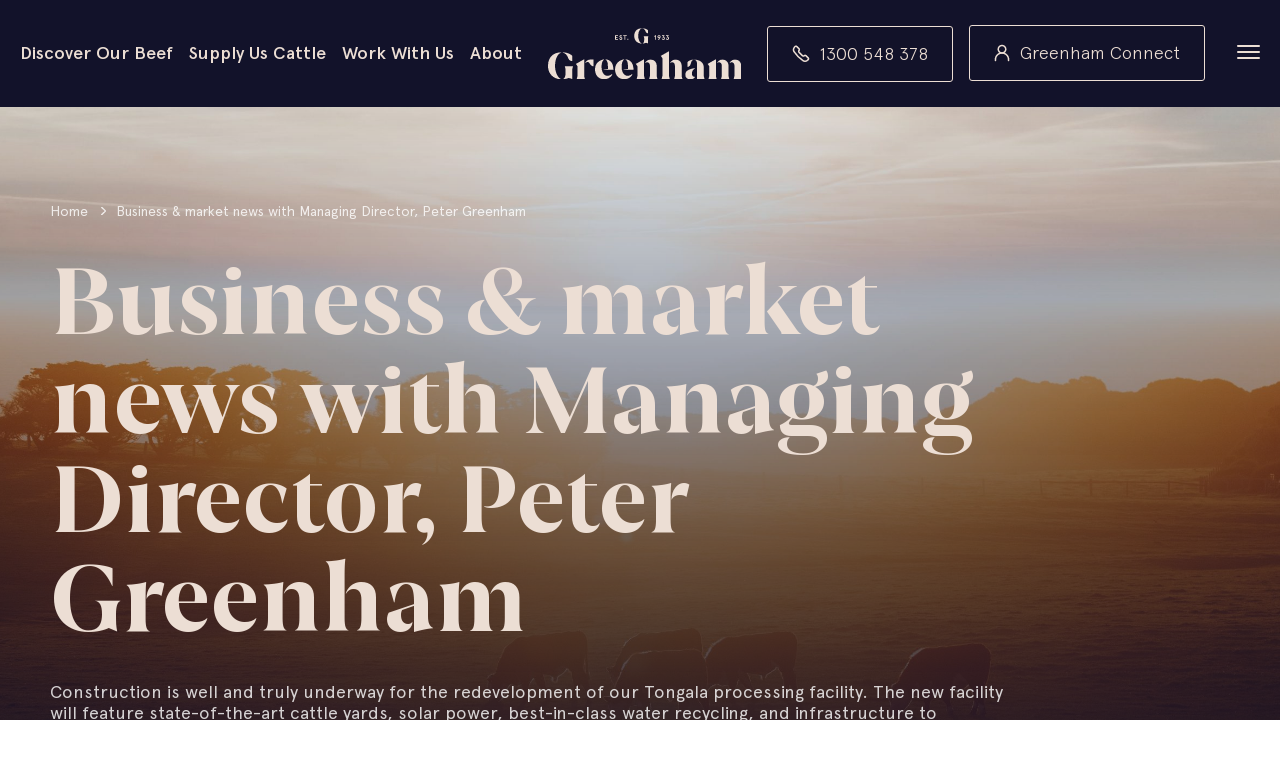

--- FILE ---
content_type: text/html; charset=UTF-8
request_url: https://www.greenham.com.au/greenham-business-marketing-news-peter-greenham/
body_size: 19706
content:
<!doctype html><html><head><title> Business &amp; market news with Managing Director, Peter Greenham - Greenham</title><meta name="viewport" content="width=device-width, initial-scale=1, minimum-scale=1"  /><meta charset="UTF-8" /><link rel="shortcut icon" type="image/x-icon" media="all" href="/wp-content/uploads/2023/11/cropped-2002-greenham-G-512x512px-32x32.png" /><meta http-equiv="Content-Type" content="text/html; charset=UTF-8" /><meta http-equiv="X-UA-Compatible" content="IE=edge"><link rel="author" href="https://www.greenham.com.au/wp-content/themes/greenham/humans.txt" /><link rel="pingback" href="https://www.greenham.com.au/xmlrpc.php" /><link rel="profile" href="http://gmpg.org/xfn/11"><meta name='robots' content='index, follow, max-image-preview:large, max-snippet:-1, max-video-preview:-1' />  <script data-cfasync="false" data-pagespeed-no-defer>var gtm4wp_datalayer_name = "dataLayer";
	var dataLayer = dataLayer || [];</script> <link rel="canonical" href="https://www.greenham.com.au/greenham-business-marketing-news-peter-greenham/" /><meta property="og:locale" content="en_US" /><meta property="og:type" content="article" /><meta property="og:title" content="Business &amp; market news with Managing Director, Peter Greenham - Greenham" /><meta property="og:description" content="Construction is well and truly underway for the redevelopment of our Tongala processing facility. The new facility will feature state-of-the-art cattle yards, solar power, best-in-class water recycling, and infrastructure to accommodate increased carcase utilisation." /><meta property="og:url" content="https://www.greenham.com.au/greenham-business-marketing-news-peter-greenham/" /><meta property="og:site_name" content="Greenham" /><meta property="article:published_time" content="2022-08-12T06:31:00+00:00" /><meta property="article:modified_time" content="2023-09-01T05:40:05+00:00" /><meta property="og:image" content="http://www.greenham.com.au/wp-content/uploads/2023/08/3246-1024x964.jpg" /><meta name="author" content="Greenham" /><meta name="twitter:card" content="summary_large_image" /><meta name="twitter:label1" content="Written by" /><meta name="twitter:data1" content="Greenham" /><meta name="twitter:label2" content="Est. reading time" /><meta name="twitter:data2" content="4 minutes" /> <script type="application/ld+json" class="yoast-schema-graph">{"@context":"https://schema.org","@graph":[{"@type":"WebPage","@id":"https://www.greenham.com.au/greenham-business-marketing-news-peter-greenham/","url":"https://www.greenham.com.au/greenham-business-marketing-news-peter-greenham/","name":"Business &amp; market news with Managing Director, Peter Greenham - Greenham","isPartOf":{"@id":"https://www.greenham.com.au/#website"},"primaryImageOfPage":{"@id":"https://www.greenham.com.au/greenham-business-marketing-news-peter-greenham/#primaryimage"},"image":{"@id":"https://www.greenham.com.au/greenham-business-marketing-news-peter-greenham/#primaryimage"},"thumbnailUrl":"http://www.greenham.com.au/wp-content/uploads/2023/08/3246-1024x964.jpg","datePublished":"2022-08-12T06:31:00+00:00","dateModified":"2023-09-01T05:40:05+00:00","author":{"@id":"https://www.greenham.com.au/#/schema/person/facb82f115984b0adb708a05f10e47c1"},"breadcrumb":{"@id":"https://www.greenham.com.au/greenham-business-marketing-news-peter-greenham/#breadcrumb"},"inLanguage":"en-AU","potentialAction":[{"@type":"ReadAction","target":["https://www.greenham.com.au/greenham-business-marketing-news-peter-greenham/"]}]},{"@type":"ImageObject","inLanguage":"en-AU","@id":"https://www.greenham.com.au/greenham-business-marketing-news-peter-greenham/#primaryimage","url":"https://www.greenham.com.au/wp-content/uploads/2023/08/3246.jpg","contentUrl":"https://www.greenham.com.au/wp-content/uploads/2023/08/3246.jpg","width":1158,"height":1090},{"@type":"BreadcrumbList","@id":"https://www.greenham.com.au/greenham-business-marketing-news-peter-greenham/#breadcrumb","itemListElement":[{"@type":"ListItem","position":1,"name":"Home","item":"https://www.greenham.com.au/"},{"@type":"ListItem","position":2,"name":"Business &amp; market news with Managing Director, Peter Greenham"}]},{"@type":"WebSite","@id":"https://www.greenham.com.au/#website","url":"https://www.greenham.com.au/","name":"Greenham","description":"We exist to bring the very best to beef.","potentialAction":[{"@type":"SearchAction","target":{"@type":"EntryPoint","urlTemplate":"https://www.greenham.com.au/?s={search_term_string}"},"query-input":{"@type":"PropertyValueSpecification","valueRequired":true,"valueName":"search_term_string"}}],"inLanguage":"en-AU"},{"@type":"Person","@id":"https://www.greenham.com.au/#/schema/person/facb82f115984b0adb708a05f10e47c1","name":"Greenham","image":{"@type":"ImageObject","inLanguage":"en-AU","@id":"https://www.greenham.com.au/#/schema/person/image/","url":"https://secure.gravatar.com/avatar/d15b9cb17667c614a7f37ca6d17a6cd88cab61e5e84acd783b87ae46af013fb5?s=96&d=mm&r=g","contentUrl":"https://secure.gravatar.com/avatar/d15b9cb17667c614a7f37ca6d17a6cd88cab61e5e84acd783b87ae46af013fb5?s=96&d=mm&r=g","caption":"Greenham"},"url":"https://www.greenham.com.au/author/greenham/"}]}</script> <link rel='dns-prefetch' href='//static.addtoany.com' /><link rel='dns-prefetch' href='//unpkg.com' /><link rel='dns-prefetch' href='//platform-api.sharethis.com' /><link rel="alternate" type="application/rss+xml" title="Greenham &raquo; Business &amp; market news with Managing Director, Peter Greenham Comments Feed" href="https://www.greenham.com.au/greenham-business-marketing-news-peter-greenham/feed/" /><link rel="alternate" title="oEmbed (JSON)" type="application/json+oembed" href="https://www.greenham.com.au/wp-json/oembed/1.0/embed?url=https%3A%2F%2Fwww.greenham.com.au%2Fgreenham-business-marketing-news-peter-greenham%2F" /><link rel="alternate" title="oEmbed (XML)" type="text/xml+oembed" href="https://www.greenham.com.au/wp-json/oembed/1.0/embed?url=https%3A%2F%2Fwww.greenham.com.au%2Fgreenham-business-marketing-news-peter-greenham%2F&#038;format=xml" /><style id='wp-img-auto-sizes-contain-inline-css' type='text/css'>img:is([sizes=auto i],[sizes^="auto," i]){contain-intrinsic-size:3000px 1500px}
/*# sourceURL=wp-img-auto-sizes-contain-inline-css */</style><style id='wp-emoji-styles-inline-css' type='text/css'>img.wp-smiley, img.emoji {
		display: inline !important;
		border: none !important;
		box-shadow: none !important;
		height: 1em !important;
		width: 1em !important;
		margin: 0 0.07em !important;
		vertical-align: -0.1em !important;
		background: none !important;
		padding: 0 !important;
	}
/*# sourceURL=wp-emoji-styles-inline-css */</style><style id='wp-block-library-inline-css' type='text/css'>:root{--wp-block-synced-color:#7a00df;--wp-block-synced-color--rgb:122,0,223;--wp-bound-block-color:var(--wp-block-synced-color);--wp-editor-canvas-background:#ddd;--wp-admin-theme-color:#007cba;--wp-admin-theme-color--rgb:0,124,186;--wp-admin-theme-color-darker-10:#006ba1;--wp-admin-theme-color-darker-10--rgb:0,107,160.5;--wp-admin-theme-color-darker-20:#005a87;--wp-admin-theme-color-darker-20--rgb:0,90,135;--wp-admin-border-width-focus:2px}@media (min-resolution:192dpi){:root{--wp-admin-border-width-focus:1.5px}}.wp-element-button{cursor:pointer}:root .has-very-light-gray-background-color{background-color:#eee}:root .has-very-dark-gray-background-color{background-color:#313131}:root .has-very-light-gray-color{color:#eee}:root .has-very-dark-gray-color{color:#313131}:root .has-vivid-green-cyan-to-vivid-cyan-blue-gradient-background{background:linear-gradient(135deg,#00d084,#0693e3)}:root .has-purple-crush-gradient-background{background:linear-gradient(135deg,#34e2e4,#4721fb 50%,#ab1dfe)}:root .has-hazy-dawn-gradient-background{background:linear-gradient(135deg,#faaca8,#dad0ec)}:root .has-subdued-olive-gradient-background{background:linear-gradient(135deg,#fafae1,#67a671)}:root .has-atomic-cream-gradient-background{background:linear-gradient(135deg,#fdd79a,#004a59)}:root .has-nightshade-gradient-background{background:linear-gradient(135deg,#330968,#31cdcf)}:root .has-midnight-gradient-background{background:linear-gradient(135deg,#020381,#2874fc)}:root{--wp--preset--font-size--normal:16px;--wp--preset--font-size--huge:42px}.has-regular-font-size{font-size:1em}.has-larger-font-size{font-size:2.625em}.has-normal-font-size{font-size:var(--wp--preset--font-size--normal)}.has-huge-font-size{font-size:var(--wp--preset--font-size--huge)}.has-text-align-center{text-align:center}.has-text-align-left{text-align:left}.has-text-align-right{text-align:right}.has-fit-text{white-space:nowrap!important}#end-resizable-editor-section{display:none}.aligncenter{clear:both}.items-justified-left{justify-content:flex-start}.items-justified-center{justify-content:center}.items-justified-right{justify-content:flex-end}.items-justified-space-between{justify-content:space-between}.screen-reader-text{border:0;clip-path:inset(50%);height:1px;margin:-1px;overflow:hidden;padding:0;position:absolute;width:1px;word-wrap:normal!important}.screen-reader-text:focus{background-color:#ddd;clip-path:none;color:#444;display:block;font-size:1em;height:auto;left:5px;line-height:normal;padding:15px 23px 14px;text-decoration:none;top:5px;width:auto;z-index:100000}html :where(.has-border-color){border-style:solid}html :where([style*=border-top-color]){border-top-style:solid}html :where([style*=border-right-color]){border-right-style:solid}html :where([style*=border-bottom-color]){border-bottom-style:solid}html :where([style*=border-left-color]){border-left-style:solid}html :where([style*=border-width]){border-style:solid}html :where([style*=border-top-width]){border-top-style:solid}html :where([style*=border-right-width]){border-right-style:solid}html :where([style*=border-bottom-width]){border-bottom-style:solid}html :where([style*=border-left-width]){border-left-style:solid}html :where(img[class*=wp-image-]){height:auto;max-width:100%}:where(figure){margin:0 0 1em}html :where(.is-position-sticky){--wp-admin--admin-bar--position-offset:var(--wp-admin--admin-bar--height,0px)}@media screen and (max-width:600px){html :where(.is-position-sticky){--wp-admin--admin-bar--position-offset:0px}}

/*# sourceURL=wp-block-library-inline-css */</style><style id='wp-block-heading-inline-css' type='text/css'>h1:where(.wp-block-heading).has-background,h2:where(.wp-block-heading).has-background,h3:where(.wp-block-heading).has-background,h4:where(.wp-block-heading).has-background,h5:where(.wp-block-heading).has-background,h6:where(.wp-block-heading).has-background{padding:1.25em 2.375em}h1.has-text-align-left[style*=writing-mode]:where([style*=vertical-lr]),h1.has-text-align-right[style*=writing-mode]:where([style*=vertical-rl]),h2.has-text-align-left[style*=writing-mode]:where([style*=vertical-lr]),h2.has-text-align-right[style*=writing-mode]:where([style*=vertical-rl]),h3.has-text-align-left[style*=writing-mode]:where([style*=vertical-lr]),h3.has-text-align-right[style*=writing-mode]:where([style*=vertical-rl]),h4.has-text-align-left[style*=writing-mode]:where([style*=vertical-lr]),h4.has-text-align-right[style*=writing-mode]:where([style*=vertical-rl]),h5.has-text-align-left[style*=writing-mode]:where([style*=vertical-lr]),h5.has-text-align-right[style*=writing-mode]:where([style*=vertical-rl]),h6.has-text-align-left[style*=writing-mode]:where([style*=vertical-lr]),h6.has-text-align-right[style*=writing-mode]:where([style*=vertical-rl]){rotate:180deg}
/*# sourceURL=https://www.greenham.com.au/wp-includes/blocks/heading/style.min.css */</style><style id='wp-block-image-inline-css' type='text/css'>.wp-block-image>a,.wp-block-image>figure>a{display:inline-block}.wp-block-image img{box-sizing:border-box;height:auto;max-width:100%;vertical-align:bottom}@media not (prefers-reduced-motion){.wp-block-image img.hide{visibility:hidden}.wp-block-image img.show{animation:show-content-image .4s}}.wp-block-image[style*=border-radius] img,.wp-block-image[style*=border-radius]>a{border-radius:inherit}.wp-block-image.has-custom-border img{box-sizing:border-box}.wp-block-image.aligncenter{text-align:center}.wp-block-image.alignfull>a,.wp-block-image.alignwide>a{width:100%}.wp-block-image.alignfull img,.wp-block-image.alignwide img{height:auto;width:100%}.wp-block-image .aligncenter,.wp-block-image .alignleft,.wp-block-image .alignright,.wp-block-image.aligncenter,.wp-block-image.alignleft,.wp-block-image.alignright{display:table}.wp-block-image .aligncenter>figcaption,.wp-block-image .alignleft>figcaption,.wp-block-image .alignright>figcaption,.wp-block-image.aligncenter>figcaption,.wp-block-image.alignleft>figcaption,.wp-block-image.alignright>figcaption{caption-side:bottom;display:table-caption}.wp-block-image .alignleft{float:left;margin:.5em 1em .5em 0}.wp-block-image .alignright{float:right;margin:.5em 0 .5em 1em}.wp-block-image .aligncenter{margin-left:auto;margin-right:auto}.wp-block-image :where(figcaption){margin-bottom:1em;margin-top:.5em}.wp-block-image.is-style-circle-mask img{border-radius:9999px}@supports ((-webkit-mask-image:none) or (mask-image:none)) or (-webkit-mask-image:none){.wp-block-image.is-style-circle-mask img{border-radius:0;-webkit-mask-image:url('data:image/svg+xml;utf8,<svg viewBox="0 0 100 100" xmlns="http://www.w3.org/2000/svg"><circle cx="50" cy="50" r="50"/></svg>');mask-image:url('data:image/svg+xml;utf8,<svg viewBox="0 0 100 100" xmlns="http://www.w3.org/2000/svg"><circle cx="50" cy="50" r="50"/></svg>');mask-mode:alpha;-webkit-mask-position:center;mask-position:center;-webkit-mask-repeat:no-repeat;mask-repeat:no-repeat;-webkit-mask-size:contain;mask-size:contain}}:root :where(.wp-block-image.is-style-rounded img,.wp-block-image .is-style-rounded img){border-radius:9999px}.wp-block-image figure{margin:0}.wp-lightbox-container{display:flex;flex-direction:column;position:relative}.wp-lightbox-container img{cursor:zoom-in}.wp-lightbox-container img:hover+button{opacity:1}.wp-lightbox-container button{align-items:center;backdrop-filter:blur(16px) saturate(180%);background-color:#5a5a5a40;border:none;border-radius:4px;cursor:zoom-in;display:flex;height:20px;justify-content:center;opacity:0;padding:0;position:absolute;right:16px;text-align:center;top:16px;width:20px;z-index:100}@media not (prefers-reduced-motion){.wp-lightbox-container button{transition:opacity .2s ease}}.wp-lightbox-container button:focus-visible{outline:3px auto #5a5a5a40;outline:3px auto -webkit-focus-ring-color;outline-offset:3px}.wp-lightbox-container button:hover{cursor:pointer;opacity:1}.wp-lightbox-container button:focus{opacity:1}.wp-lightbox-container button:focus,.wp-lightbox-container button:hover,.wp-lightbox-container button:not(:hover):not(:active):not(.has-background){background-color:#5a5a5a40;border:none}.wp-lightbox-overlay{box-sizing:border-box;cursor:zoom-out;height:100vh;left:0;overflow:hidden;position:fixed;top:0;visibility:hidden;width:100%;z-index:100000}.wp-lightbox-overlay .close-button{align-items:center;cursor:pointer;display:flex;justify-content:center;min-height:40px;min-width:40px;padding:0;position:absolute;right:calc(env(safe-area-inset-right) + 16px);top:calc(env(safe-area-inset-top) + 16px);z-index:5000000}.wp-lightbox-overlay .close-button:focus,.wp-lightbox-overlay .close-button:hover,.wp-lightbox-overlay .close-button:not(:hover):not(:active):not(.has-background){background:none;border:none}.wp-lightbox-overlay .lightbox-image-container{height:var(--wp--lightbox-container-height);left:50%;overflow:hidden;position:absolute;top:50%;transform:translate(-50%,-50%);transform-origin:top left;width:var(--wp--lightbox-container-width);z-index:9999999999}.wp-lightbox-overlay .wp-block-image{align-items:center;box-sizing:border-box;display:flex;height:100%;justify-content:center;margin:0;position:relative;transform-origin:0 0;width:100%;z-index:3000000}.wp-lightbox-overlay .wp-block-image img{height:var(--wp--lightbox-image-height);min-height:var(--wp--lightbox-image-height);min-width:var(--wp--lightbox-image-width);width:var(--wp--lightbox-image-width)}.wp-lightbox-overlay .wp-block-image figcaption{display:none}.wp-lightbox-overlay button{background:none;border:none}.wp-lightbox-overlay .scrim{background-color:#fff;height:100%;opacity:.9;position:absolute;width:100%;z-index:2000000}.wp-lightbox-overlay.active{visibility:visible}@media not (prefers-reduced-motion){.wp-lightbox-overlay.active{animation:turn-on-visibility .25s both}.wp-lightbox-overlay.active img{animation:turn-on-visibility .35s both}.wp-lightbox-overlay.show-closing-animation:not(.active){animation:turn-off-visibility .35s both}.wp-lightbox-overlay.show-closing-animation:not(.active) img{animation:turn-off-visibility .25s both}.wp-lightbox-overlay.zoom.active{animation:none;opacity:1;visibility:visible}.wp-lightbox-overlay.zoom.active .lightbox-image-container{animation:lightbox-zoom-in .4s}.wp-lightbox-overlay.zoom.active .lightbox-image-container img{animation:none}.wp-lightbox-overlay.zoom.active .scrim{animation:turn-on-visibility .4s forwards}.wp-lightbox-overlay.zoom.show-closing-animation:not(.active){animation:none}.wp-lightbox-overlay.zoom.show-closing-animation:not(.active) .lightbox-image-container{animation:lightbox-zoom-out .4s}.wp-lightbox-overlay.zoom.show-closing-animation:not(.active) .lightbox-image-container img{animation:none}.wp-lightbox-overlay.zoom.show-closing-animation:not(.active) .scrim{animation:turn-off-visibility .4s forwards}}@keyframes show-content-image{0%{visibility:hidden}99%{visibility:hidden}to{visibility:visible}}@keyframes turn-on-visibility{0%{opacity:0}to{opacity:1}}@keyframes turn-off-visibility{0%{opacity:1;visibility:visible}99%{opacity:0;visibility:visible}to{opacity:0;visibility:hidden}}@keyframes lightbox-zoom-in{0%{transform:translate(calc((-100vw + var(--wp--lightbox-scrollbar-width))/2 + var(--wp--lightbox-initial-left-position)),calc(-50vh + var(--wp--lightbox-initial-top-position))) scale(var(--wp--lightbox-scale))}to{transform:translate(-50%,-50%) scale(1)}}@keyframes lightbox-zoom-out{0%{transform:translate(-50%,-50%) scale(1);visibility:visible}99%{visibility:visible}to{transform:translate(calc((-100vw + var(--wp--lightbox-scrollbar-width))/2 + var(--wp--lightbox-initial-left-position)),calc(-50vh + var(--wp--lightbox-initial-top-position))) scale(var(--wp--lightbox-scale));visibility:hidden}}
/*# sourceURL=https://www.greenham.com.au/wp-includes/blocks/image/style.min.css */</style><style id='wp-block-paragraph-inline-css' type='text/css'>.is-small-text{font-size:.875em}.is-regular-text{font-size:1em}.is-large-text{font-size:2.25em}.is-larger-text{font-size:3em}.has-drop-cap:not(:focus):first-letter{float:left;font-size:8.4em;font-style:normal;font-weight:100;line-height:.68;margin:.05em .1em 0 0;text-transform:uppercase}body.rtl .has-drop-cap:not(:focus):first-letter{float:none;margin-left:.1em}p.has-drop-cap.has-background{overflow:hidden}:root :where(p.has-background){padding:1.25em 2.375em}:where(p.has-text-color:not(.has-link-color)) a{color:inherit}p.has-text-align-left[style*="writing-mode:vertical-lr"],p.has-text-align-right[style*="writing-mode:vertical-rl"]{rotate:180deg}
/*# sourceURL=https://www.greenham.com.au/wp-includes/blocks/paragraph/style.min.css */</style><style id='global-styles-inline-css' type='text/css'>:root{--wp--preset--aspect-ratio--square: 1;--wp--preset--aspect-ratio--4-3: 4/3;--wp--preset--aspect-ratio--3-4: 3/4;--wp--preset--aspect-ratio--3-2: 3/2;--wp--preset--aspect-ratio--2-3: 2/3;--wp--preset--aspect-ratio--16-9: 16/9;--wp--preset--aspect-ratio--9-16: 9/16;--wp--preset--color--black: #333333;--wp--preset--color--cyan-bluish-gray: #abb8c3;--wp--preset--color--white: #ffffff;--wp--preset--color--pale-pink: #f78da7;--wp--preset--color--vivid-red: #cf2e2e;--wp--preset--color--luminous-vivid-orange: #ff6900;--wp--preset--color--luminous-vivid-amber: #fcb900;--wp--preset--color--light-green-cyan: #7bdcb5;--wp--preset--color--vivid-green-cyan: #00d084;--wp--preset--color--pale-cyan-blue: #8ed1fc;--wp--preset--color--vivid-cyan-blue: #0693e3;--wp--preset--color--vivid-purple: #9b51e0;--wp--preset--color--ocean-blue: #313F54;--wp--preset--color--dusk-blue: #70738B;--wp--preset--color--stone-grey: #909094;--wp--preset--color--earthy-green: #5C5D39;--wp--preset--color--natural-brown: #A79381;--wp--preset--color--earthy-green-80: #7D7D61;--wp--preset--color--natural-ecru: #ECDED4;--wp--preset--color--navy-blue: #12122A;--wp--preset--color--solid-black: #000000;--wp--preset--color--grad-navy-blue-to-ocean-blue: linear-gradient(180deg, #12122A 0%, #313F54 100%);--wp--preset--color--grad-dark-blue-to-navy-blue: linear-gradient(180deg, #70738B 0%, #12122A 100%);--wp--preset--color--navy-dusk-navy-blue: linear-gradient(180deg, #12122A 0%, #70738B 50.52%, #12122A 100%);--wp--preset--gradient--vivid-cyan-blue-to-vivid-purple: linear-gradient(135deg,rgb(6,147,227) 0%,rgb(155,81,224) 100%);--wp--preset--gradient--light-green-cyan-to-vivid-green-cyan: linear-gradient(135deg,rgb(122,220,180) 0%,rgb(0,208,130) 100%);--wp--preset--gradient--luminous-vivid-amber-to-luminous-vivid-orange: linear-gradient(135deg,rgb(252,185,0) 0%,rgb(255,105,0) 100%);--wp--preset--gradient--luminous-vivid-orange-to-vivid-red: linear-gradient(135deg,rgb(255,105,0) 0%,rgb(207,46,46) 100%);--wp--preset--gradient--very-light-gray-to-cyan-bluish-gray: linear-gradient(135deg,rgb(238,238,238) 0%,rgb(169,184,195) 100%);--wp--preset--gradient--cool-to-warm-spectrum: linear-gradient(135deg,rgb(74,234,220) 0%,rgb(151,120,209) 20%,rgb(207,42,186) 40%,rgb(238,44,130) 60%,rgb(251,105,98) 80%,rgb(254,248,76) 100%);--wp--preset--gradient--blush-light-purple: linear-gradient(135deg,rgb(255,206,236) 0%,rgb(152,150,240) 100%);--wp--preset--gradient--blush-bordeaux: linear-gradient(135deg,rgb(254,205,165) 0%,rgb(254,45,45) 50%,rgb(107,0,62) 100%);--wp--preset--gradient--luminous-dusk: linear-gradient(135deg,rgb(255,203,112) 0%,rgb(199,81,192) 50%,rgb(65,88,208) 100%);--wp--preset--gradient--pale-ocean: linear-gradient(135deg,rgb(255,245,203) 0%,rgb(182,227,212) 50%,rgb(51,167,181) 100%);--wp--preset--gradient--electric-grass: linear-gradient(135deg,rgb(202,248,128) 0%,rgb(113,206,126) 100%);--wp--preset--gradient--midnight: linear-gradient(135deg,rgb(2,3,129) 0%,rgb(40,116,252) 100%);--wp--preset--font-size--small: 13px;--wp--preset--font-size--medium: 20px;--wp--preset--font-size--large: 36px;--wp--preset--font-size--x-large: 42px;--wp--preset--spacing--20: 0.44rem;--wp--preset--spacing--30: 0.67rem;--wp--preset--spacing--40: 1rem;--wp--preset--spacing--50: 1.5rem;--wp--preset--spacing--60: 2.25rem;--wp--preset--spacing--70: 3.38rem;--wp--preset--spacing--80: 5.06rem;--wp--preset--shadow--natural: 6px 6px 9px rgba(0, 0, 0, 0.2);--wp--preset--shadow--deep: 12px 12px 50px rgba(0, 0, 0, 0.4);--wp--preset--shadow--sharp: 6px 6px 0px rgba(0, 0, 0, 0.2);--wp--preset--shadow--outlined: 6px 6px 0px -3px rgb(255, 255, 255), 6px 6px rgb(0, 0, 0);--wp--preset--shadow--crisp: 6px 6px 0px rgb(0, 0, 0);}:where(.is-layout-flex){gap: 0.5em;}:where(.is-layout-grid){gap: 0.5em;}body .is-layout-flex{display: flex;}.is-layout-flex{flex-wrap: wrap;align-items: center;}.is-layout-flex > :is(*, div){margin: 0;}body .is-layout-grid{display: grid;}.is-layout-grid > :is(*, div){margin: 0;}:where(.wp-block-columns.is-layout-flex){gap: 2em;}:where(.wp-block-columns.is-layout-grid){gap: 2em;}:where(.wp-block-post-template.is-layout-flex){gap: 1.25em;}:where(.wp-block-post-template.is-layout-grid){gap: 1.25em;}.has-black-color{color: var(--wp--preset--color--black) !important;}.has-cyan-bluish-gray-color{color: var(--wp--preset--color--cyan-bluish-gray) !important;}.has-white-color{color: var(--wp--preset--color--white) !important;}.has-pale-pink-color{color: var(--wp--preset--color--pale-pink) !important;}.has-vivid-red-color{color: var(--wp--preset--color--vivid-red) !important;}.has-luminous-vivid-orange-color{color: var(--wp--preset--color--luminous-vivid-orange) !important;}.has-luminous-vivid-amber-color{color: var(--wp--preset--color--luminous-vivid-amber) !important;}.has-light-green-cyan-color{color: var(--wp--preset--color--light-green-cyan) !important;}.has-vivid-green-cyan-color{color: var(--wp--preset--color--vivid-green-cyan) !important;}.has-pale-cyan-blue-color{color: var(--wp--preset--color--pale-cyan-blue) !important;}.has-vivid-cyan-blue-color{color: var(--wp--preset--color--vivid-cyan-blue) !important;}.has-vivid-purple-color{color: var(--wp--preset--color--vivid-purple) !important;}.has-black-background-color{background-color: var(--wp--preset--color--black) !important;}.has-cyan-bluish-gray-background-color{background-color: var(--wp--preset--color--cyan-bluish-gray) !important;}.has-white-background-color{background-color: var(--wp--preset--color--white) !important;}.has-pale-pink-background-color{background-color: var(--wp--preset--color--pale-pink) !important;}.has-vivid-red-background-color{background-color: var(--wp--preset--color--vivid-red) !important;}.has-luminous-vivid-orange-background-color{background-color: var(--wp--preset--color--luminous-vivid-orange) !important;}.has-luminous-vivid-amber-background-color{background-color: var(--wp--preset--color--luminous-vivid-amber) !important;}.has-light-green-cyan-background-color{background-color: var(--wp--preset--color--light-green-cyan) !important;}.has-vivid-green-cyan-background-color{background-color: var(--wp--preset--color--vivid-green-cyan) !important;}.has-pale-cyan-blue-background-color{background-color: var(--wp--preset--color--pale-cyan-blue) !important;}.has-vivid-cyan-blue-background-color{background-color: var(--wp--preset--color--vivid-cyan-blue) !important;}.has-vivid-purple-background-color{background-color: var(--wp--preset--color--vivid-purple) !important;}.has-black-border-color{border-color: var(--wp--preset--color--black) !important;}.has-cyan-bluish-gray-border-color{border-color: var(--wp--preset--color--cyan-bluish-gray) !important;}.has-white-border-color{border-color: var(--wp--preset--color--white) !important;}.has-pale-pink-border-color{border-color: var(--wp--preset--color--pale-pink) !important;}.has-vivid-red-border-color{border-color: var(--wp--preset--color--vivid-red) !important;}.has-luminous-vivid-orange-border-color{border-color: var(--wp--preset--color--luminous-vivid-orange) !important;}.has-luminous-vivid-amber-border-color{border-color: var(--wp--preset--color--luminous-vivid-amber) !important;}.has-light-green-cyan-border-color{border-color: var(--wp--preset--color--light-green-cyan) !important;}.has-vivid-green-cyan-border-color{border-color: var(--wp--preset--color--vivid-green-cyan) !important;}.has-pale-cyan-blue-border-color{border-color: var(--wp--preset--color--pale-cyan-blue) !important;}.has-vivid-cyan-blue-border-color{border-color: var(--wp--preset--color--vivid-cyan-blue) !important;}.has-vivid-purple-border-color{border-color: var(--wp--preset--color--vivid-purple) !important;}.has-vivid-cyan-blue-to-vivid-purple-gradient-background{background: var(--wp--preset--gradient--vivid-cyan-blue-to-vivid-purple) !important;}.has-light-green-cyan-to-vivid-green-cyan-gradient-background{background: var(--wp--preset--gradient--light-green-cyan-to-vivid-green-cyan) !important;}.has-luminous-vivid-amber-to-luminous-vivid-orange-gradient-background{background: var(--wp--preset--gradient--luminous-vivid-amber-to-luminous-vivid-orange) !important;}.has-luminous-vivid-orange-to-vivid-red-gradient-background{background: var(--wp--preset--gradient--luminous-vivid-orange-to-vivid-red) !important;}.has-very-light-gray-to-cyan-bluish-gray-gradient-background{background: var(--wp--preset--gradient--very-light-gray-to-cyan-bluish-gray) !important;}.has-cool-to-warm-spectrum-gradient-background{background: var(--wp--preset--gradient--cool-to-warm-spectrum) !important;}.has-blush-light-purple-gradient-background{background: var(--wp--preset--gradient--blush-light-purple) !important;}.has-blush-bordeaux-gradient-background{background: var(--wp--preset--gradient--blush-bordeaux) !important;}.has-luminous-dusk-gradient-background{background: var(--wp--preset--gradient--luminous-dusk) !important;}.has-pale-ocean-gradient-background{background: var(--wp--preset--gradient--pale-ocean) !important;}.has-electric-grass-gradient-background{background: var(--wp--preset--gradient--electric-grass) !important;}.has-midnight-gradient-background{background: var(--wp--preset--gradient--midnight) !important;}.has-small-font-size{font-size: var(--wp--preset--font-size--small) !important;}.has-medium-font-size{font-size: var(--wp--preset--font-size--medium) !important;}.has-large-font-size{font-size: var(--wp--preset--font-size--large) !important;}.has-x-large-font-size{font-size: var(--wp--preset--font-size--x-large) !important;}
/*# sourceURL=global-styles-inline-css */</style><style id='classic-theme-styles-inline-css' type='text/css'>/*! This file is auto-generated */
.wp-block-button__link{color:#fff;background-color:#32373c;border-radius:9999px;box-shadow:none;text-decoration:none;padding:calc(.667em + 2px) calc(1.333em + 2px);font-size:1.125em}.wp-block-file__button{background:#32373c;color:#fff;text-decoration:none}
/*# sourceURL=/wp-includes/css/classic-themes.min.css */</style><link rel='stylesheet' id='megamenu-css' href='https://www.greenham.com.au/wp-content/cache/autoptimize/autoptimize_single_280dc302ebb974ddf7567782d9b25198.php?ver=b04d7a' type='text/css' media='all' /><link rel='stylesheet' id='dashicons-css' href='https://www.greenham.com.au/wp-includes/css/dashicons.min.css?ver=6.9' type='text/css' media='all' /><link rel='stylesheet' id='custom-styles-css' href='https://www.greenham.com.au/wp-content/cache/autoptimize/autoptimize_single_967c5ef73e4a71844ee8e0f80280f00d.php?ver=1755659365' type='text/css' media='all' /><link rel='stylesheet' id='dflip-style-css' href='https://www.greenham.com.au/wp-content/plugins/3d-flipbook-dflip-lite/assets/css/dflip.min.css?ver=2.3.75' type='text/css' media='all' /><link rel='stylesheet' id='addtoany-css' href='https://www.greenham.com.au/wp-content/plugins/add-to-any/addtoany.min.css?ver=1.16' type='text/css' media='all' /><style id='addtoany-inline-css' type='text/css'>.addtoany_list a:not(.addtoany_special_service)>span { border-radius: 3px !important; }
/*# sourceURL=addtoany-inline-css */</style> <script defer id="addtoany-core-js-before" src="[data-uri]"></script> <script type="text/javascript" defer src="https://static.addtoany.com/menu/page.js" id="addtoany-core-js"></script> <script defer type="text/javascript" src="https://www.greenham.com.au/wp-includes/js/jquery/jquery.min.js?ver=3.7.1" id="jquery-core-js"></script> <script defer type="text/javascript" src="https://www.greenham.com.au/wp-includes/js/jquery/jquery-migrate.min.js?ver=3.4.1" id="jquery-migrate-js"></script> <script type="text/javascript" defer src="https://www.greenham.com.au/wp-content/plugins/add-to-any/addtoany.min.js?ver=1.1" id="addtoany-jquery-js"></script> <script defer type="text/javascript" src="https://unpkg.com/axios/dist/axios.min.js?ver=6.9" id="axios-js"></script> 
 <script data-cfasync="false" data-pagespeed-no-defer type="text/javascript">var dataLayer_content = {"pagePostType":"post","pagePostType2":"single-post","pageCategory":["uncategorised"],"pageAttributes":["news"],"pagePostAuthor":"Greenham"};
	dataLayer.push( dataLayer_content );</script> <script data-cfasync="false" data-pagespeed-no-defer type="text/javascript">(function(w,d,s,l,i){w[l]=w[l]||[];w[l].push({'gtm.start':
new Date().getTime(),event:'gtm.js'});var f=d.getElementsByTagName(s)[0],
j=d.createElement(s),dl=l!='dataLayer'?'&l='+l:'';j.async=true;j.src=
'//www.googletagmanager.com/gtm.js?id='+i+dl;f.parentNode.insertBefore(j,f);
})(window,document,'script','dataLayer','GTM-KPJK8VGB');</script> <link rel="icon" href="https://www.greenham.com.au/wp-content/uploads/2023/11/2002-greenham-G-512x512px-150x150.png" sizes="32x32" /><link rel="icon" href="https://www.greenham.com.au/wp-content/uploads/2023/11/2002-greenham-G-512x512px-300x300.png" sizes="192x192" /><link rel="apple-touch-icon" href="https://www.greenham.com.au/wp-content/uploads/2023/11/2002-greenham-G-512x512px-300x300.png" /><meta name="msapplication-TileImage" content="https://www.greenham.com.au/wp-content/uploads/2023/11/2002-greenham-G-512x512px-300x300.png" /><style type="text/css" id="wp-custom-css">body { overflow-x: hidden; }

/** Producer Events Overrides */

@media only screen and (max-width: 768px) {
.panel-content-with-table-listing.-producer-events-list a.register.mob-hidden { 
		display: flex; 
		text-decoration: initial;
		padding: 16px;
		color: #ecded4;
		background: rgba(18, 18, 42, .3);
    border: 1px solid #ecded4;
		border-radius: 3px;
		align-items: center;
		text-align: center;
		cursor: pointer;
	}
}
	
.panel-content-with-table-listing.-producer-events-list .quickview-mob_only {
		grid-gap: 18px;
}


/** End of Producer Events Overrides **/

.context-block.image-text-call-out .snippet b {
	font-weight: 600;
}

#gform_11 {
	grid-row-gap: 0;
}

#gform_11 .gform_footer {
	margin-top: 0 !important;
}


.wp-element-button, #gform_submit_button_11 {
	 background: #12122A;
   color: #FFFFFF;
}

.wp-element-button {
border-style: solid;
border-width: 0.5px;
	border-radius: 0;
}

.wp-element-button:hover, #gform_submit_button_11:hover {
	background: #414155;
  border: 1px solid #414155;
}

.page-template.post-template > .post-content.light div#df_5256 * {
	color: #12122A !important;
	margin: 0 !important;
}

.page-template.post-template > .post-content.light div#df_5256 *.loading-info {
	max-width: max-content !important;
	margin-bottom: 0 !important;
	margin-top: 16px !important;
}

.df-raw-loading { display: none !important; }

.gfield--type-captcha.gfield_error .validation_message { display: none !important; }


.page-id-3850 .text-body-default {
    margin-top: -40px !important;
}
.page-id-3850 .-hero-banner-inner h2 {
	display: block;
    width: 450px;
    height: 197px;
    background: url(https://www.greenham.com.au/wp-content/uploads/2024/09/ecru-HWG_Location_Lockup_connect_digi-1.png) no-repeat -40px -40px !important;
    text-indent: -999999px;
    background-size: contain !important;
}
/* fix styles on 2026 calendar page */
#input_14_19 option {
    color: unset !important;
}</style><style type="text/css">/** Mega Menu CSS: fs **/</style></head><body class="woocommerce wp-singular post-template-default single single-post postid-3655 single-format-standard wp-theme-greenham mega-menu-header-menu-location" data-template="base.twig"><header class="site-header"><div class="panel-content-wrapper"><div class="main-header-panel"><div class="left-wrapper"><div id="mega-menu-wrap-header-menu-location" class="mega-menu-wrap"><div class="mega-menu-toggle"><div class="mega-toggle-blocks-left"></div><div class="mega-toggle-blocks-center"></div><div class="mega-toggle-blocks-right"><div class='mega-toggle-block mega-menu-toggle-animated-block mega-toggle-block-0' id='mega-toggle-block-0'><button aria-label="Toggle Menu" class="mega-toggle-animated mega-toggle-animated-slider" type="button" aria-expanded="false"> <span class="mega-toggle-animated-box"> <span class="mega-toggle-animated-inner"></span> </span> </button></div></div></div><ul id="mega-menu-header-menu-location" class="mega-menu max-mega-menu mega-menu-horizontal mega-no-js" data-event="hover_intent" data-effect="fade_up" data-effect-speed="200" data-effect-mobile="disabled" data-effect-speed-mobile="0" data-mobile-force-width="false" data-second-click="go" data-document-click="collapse" data-vertical-behaviour="standard" data-breakpoint="768" data-unbind="true" data-mobile-state="collapse_all" data-mobile-direction="vertical" data-hover-intent-timeout="300" data-hover-intent-interval="100"><li class="mega-menu-item mega-menu-item-type-post_type mega-menu-item-object-page mega-menu-item-has-children mega-menu-megamenu mega-menu-grid mega-align-bottom-left mega-menu-grid mega-disable-link mega-menu-item-2866" id="mega-menu-item-2866"><a class="mega-menu-link" tabindex="0" aria-expanded="false" role="button">Discover Our Beef<span class="mega-indicator" aria-hidden="true"></span></a><ul class="mega-sub-menu" role='presentation'><li class="mega-menu-row" id="mega-menu-2866-0"><ul class="mega-sub-menu" style='--columns:12' role='presentation'><li class="mega-menu-column mega-menu-columns-4-of-12" style="--columns:12; --span:4" id="mega-menu-2866-0-0"><ul class="mega-sub-menu"><li class="mega-menu-item mega-menu-item-type-widget custom-megamemu-widget mega-menu-item-custom_megamemu_widget-30" id="mega-menu-item-custom_megamemu_widget-30"><div class="widget-custom-menu-wrapper"> <a href="http://www.greenham.com.au/discover-our-beef/"><h2 class="text-heading-display-6"> Discover Our Beef <img src="https://www.greenham.com.au/wp-content/themes/greenham/assets/images/arrow-right.svg"></h2><p>From the lush pastures of southern Australia, discover what makes Greenham beef unique.</p> </a></div></li></ul></li><li class="mega-menu-column mega-menu-columns-4-of-12" style="--columns:12; --span:4" id="mega-menu-2866-0-1"><ul class="mega-sub-menu"><li class="mega-menu-item mega-menu-item-type-widget custom-megamemu-widget mega-menu-item-custom_megamemu_widget-17" id="mega-menu-item-custom_megamemu_widget-17"><div class="widget-custom-menu-wrapper"> <a href="http://www.greenham.com.au/our-farmers/"><h2 class="text-heading-display-6"> Our Farmers <img src="https://www.greenham.com.au/wp-content/themes/greenham/assets/images/arrow-right.svg"></h2><p>Meet some of the passionate farmers who share our vision of bringing the best to beef.</p> </a></div></li></ul></li><li class="mega-menu-column mega-menu-columns-4-of-12" style="--columns:12; --span:4" id="mega-menu-2866-0-2"><ul class="mega-sub-menu"><li class="mega-menu-item mega-menu-item-type-widget custom-megamemu-widget mega-menu-item-custom_megamemu_widget-36" id="mega-menu-item-custom_megamemu_widget-36"><div class="widget-custom-menu-wrapper"> <a href="https://www.greenham.com.au/find-a-distributor/"><h2 class="text-heading-display-6"> Find a Distributor <img src="https://www.greenham.com.au/wp-content/themes/greenham/assets/images/arrow-right.svg"></h2><p>We use trusted partners to distribute our beef. Find the right distributor for you here.</p> </a></div></li></ul></li></ul></li></ul></li><li class="mega-menu-item mega-menu-item-type-post_type mega-menu-item-object-page mega-menu-item-has-children mega-menu-megamenu mega-menu-grid mega-align-bottom-left mega-menu-grid mega-disable-link mega-menu-item-2868" id="mega-menu-item-2868"><a class="mega-menu-link" tabindex="0" aria-expanded="false" role="button">Supply Us Cattle<span class="mega-indicator" aria-hidden="true"></span></a><ul class="mega-sub-menu" role='presentation'><li class="mega-menu-row" id="mega-menu-2868-0"><ul class="mega-sub-menu" style='--columns:12' role='presentation'><li class="mega-menu-column mega-menu-columns-4-of-12" style="--columns:12; --span:4" id="mega-menu-2868-0-0"><ul class="mega-sub-menu"><li class="mega-menu-item mega-menu-item-type-widget custom-megamemu-widget mega-menu-item-custom_megamemu_widget-31" id="mega-menu-item-custom_megamemu_widget-31"><div class="widget-custom-menu-wrapper"> <a href="http://www.greenham.com.au/supply-us-cattle/"><h2 class="text-heading-display-6"> Supply Us Cattle <img src="https://www.greenham.com.au/wp-content/themes/greenham/assets/images/arrow-right.svg"></h2><p>Greenham purchases all types of cattle all year round. Find out more about our practical on-farm programs and meet our cattle buying team.</p> </a></div></li></ul></li><li class="mega-menu-column mega-menu-columns-4-of-12" style="--columns:12; --span:4" id="mega-menu-2868-0-1"><ul class="mega-sub-menu"><li class="mega-menu-item mega-menu-item-type-widget custom-megamemu-widget mega-menu-item-custom_megamemu_widget-33" id="mega-menu-item-custom_megamemu_widget-33"><div class="widget-custom-menu-wrapper"> <a href="http://www.greenham.com.au/plants/"><h2 class="text-heading-display-6"> Our Plants <img src="https://www.greenham.com.au/wp-content/themes/greenham/assets/images/arrow-right.svg"></h2><p>We operate three export-accredited processing facilities, strategically located in southern Australia’s premier cattle-producing regions.</p> </a></div></li></ul></li><li class="mega-menu-column mega-menu-columns-4-of-12" style="--columns:12; --span:4" id="mega-menu-2868-0-2"><ul class="mega-sub-menu"><li class="mega-menu-item mega-menu-item-type-widget custom-megamemu-widget mega-menu-item-custom_megamemu_widget-34" id="mega-menu-item-custom_megamemu_widget-34"><div class="widget-custom-menu-wrapper"> <a href="http://www.greenham.com.au/supply-us-cattle#farm-program"><h2 class="text-heading-display-6"> On-Farm Programs <img src="https://www.greenham.com.au/wp-content/themes/greenham/assets/images/arrow-right.svg"></h2><p>Greenham offer a range of practical on-farm programs to suit all cattle and business types. Find your right fit.</p> </a></div></li></ul></li></ul></li><li class="mega-menu-row" id="mega-menu-2868-1"><ul class="mega-sub-menu" style='--columns:12' role='presentation'><li class="mega-menu-column mega-menu-columns-4-of-12" style="--columns:12; --span:4" id="mega-menu-2868-1-0"><ul class="mega-sub-menu"><li class="mega-menu-item mega-menu-item-type-widget custom-megamemu-widget mega-menu-item-custom_megamemu_widget-26" id="mega-menu-item-custom_megamemu_widget-26"><div class="widget-custom-menu-wrapper"> <a href="http://www.greenham.com.au/producer-events/"><h2 class="text-heading-display-6"> Producer Events <img src="https://www.greenham.com.au/wp-content/themes/greenham/assets/images/arrow-right.svg"></h2><p>Keep informed and register for an upcoming event near you for relevant Greenham, industry and seasonal updates and training.</p> </a></div></li></ul></li></ul></li></ul></li><li class="mega-menu-item mega-menu-item-type-post_type mega-menu-item-object-page mega-menu-item-has-children mega-menu-megamenu mega-menu-grid mega-align-bottom-left mega-menu-grid mega-disable-link mega-menu-item-683" id="mega-menu-item-683"><a class="mega-menu-link" tabindex="0" aria-expanded="false" role="button">Work With Us<span class="mega-indicator" aria-hidden="true"></span></a><ul class="mega-sub-menu" role='presentation'><li class="mega-menu-row" id="mega-menu-683-0"><ul class="mega-sub-menu" style='--columns:12' role='presentation'><li class="mega-menu-column mega-menu-columns-4-of-12" style="--columns:12; --span:4" id="mega-menu-683-0-0"><ul class="mega-sub-menu"><li class="mega-menu-item mega-menu-item-type-widget custom-megamemu-widget mega-menu-item-custom_megamemu_widget-13" id="mega-menu-item-custom_megamemu_widget-13"><div class="widget-custom-menu-wrapper"> <a href="http://www.greenham.com.au/careers/"><h2 class="text-heading-display-6"> Careers <img src="https://www.greenham.com.au/wp-content/themes/greenham/assets/images/arrow-right.svg"></h2><p>Bringing the very best to beef starts with the best people. Find your next career move here.</p> </a></div></li></ul></li><li class="mega-menu-column mega-menu-columns-4-of-12" style="--columns:12; --span:4" id="mega-menu-683-0-1"><ul class="mega-sub-menu"><li class="mega-menu-item mega-menu-item-type-widget custom-megamemu-widget mega-menu-item-custom_megamemu_widget-32" id="mega-menu-item-custom_megamemu_widget-32"><div class="widget-custom-menu-wrapper"> <a href="http://www.greenham.com.au/graduate-program/"><h2 class="text-heading-display-6"> Graduate Program <img src="https://www.greenham.com.au/wp-content/themes/greenham/assets/images/arrow-right.svg"></h2><p>Kickstart your career with a 100% Aussie-owned beef industry leader.</p> </a></div></li></ul></li></ul></li></ul></li><li class="mega-menu-item mega-menu-item-type-post_type mega-menu-item-object-page mega-menu-item-has-children mega-menu-megamenu mega-menu-grid mega-align-bottom-left mega-menu-grid mega-disable-link mega-menu-item-2871" id="mega-menu-item-2871"><a class="mega-menu-link" tabindex="0" aria-expanded="false" role="button">About<span class="mega-indicator" aria-hidden="true"></span></a><ul class="mega-sub-menu" role='presentation'><li class="mega-menu-row" id="mega-menu-2871-0"><ul class="mega-sub-menu" style='--columns:12' role='presentation'><li class="mega-menu-column mega-menu-columns-4-of-12" style="--columns:12; --span:4" id="mega-menu-2871-0-0"><ul class="mega-sub-menu"><li class="mega-menu-item mega-menu-item-type-widget custom-megamemu-widget mega-menu-item-custom_megamemu_widget-35" id="mega-menu-item-custom_megamemu_widget-35"><div class="widget-custom-menu-wrapper"> <a href="http://www.greenham.com.au/about/"><h2 class="text-heading-display-6"> About <img src="https://www.greenham.com.au/wp-content/themes/greenham/assets/images/arrow-right.svg"></h2><p>We're proud of our six generations of experience in the red meat industry. Discover our story here.</p> </a></div></li></ul></li><li class="mega-menu-column mega-menu-columns-4-of-12" style="--columns:12; --span:4" id="mega-menu-2871-0-1"><ul class="mega-sub-menu"><li class="mega-menu-item mega-menu-item-type-widget custom-megamemu-widget mega-menu-item-custom_megamemu_widget-27" id="mega-menu-item-custom_megamemu_widget-27"><div class="widget-custom-menu-wrapper"> <a href="http://www.greenham.com.au/quality/"><h2 class="text-heading-display-6"> Quality <img src="https://www.greenham.com.au/wp-content/themes/greenham/assets/images/arrow-right.svg"></h2><p>The safety of our people and quality of our product are our top priorities. Learn more here.</p> </a></div></li></ul></li><li class="mega-menu-column mega-menu-columns-4-of-12" style="--columns:12; --span:4" id="mega-menu-2871-0-2"><ul class="mega-sub-menu"><li class="mega-menu-item mega-menu-item-type-widget custom-megamemu-widget mega-menu-item-custom_megamemu_widget-29" id="mega-menu-item-custom_megamemu_widget-29"><div class="widget-custom-menu-wrapper"> <a href="http://www.greenham.com.au/sustainability/"><h2 class="text-heading-display-6"> Sustainability <img src="https://www.greenham.com.au/wp-content/themes/greenham/assets/images/arrow-right.svg"></h2><p>See our commitment to driving nature positive outcomes from the farm gate to the retail shelf.</p> </a></div></li></ul></li></ul></li><li class="mega-menu-row" id="mega-menu-2871-1"><ul class="mega-sub-menu" style='--columns:12' role='presentation'><li class="mega-menu-column mega-menu-columns-4-of-12" style="--columns:12; --span:4" id="mega-menu-2871-1-0"><ul class="mega-sub-menu"><li class="mega-menu-item mega-menu-item-type-widget custom-megamemu-widget mega-menu-item-custom_megamemu_widget-28" id="mega-menu-item-custom_megamemu_widget-28"><div class="widget-custom-menu-wrapper"> <a href="http://www.greenham.com.au/plants/"><h2 class="text-heading-display-6"> Our Plants <img src="https://www.greenham.com.au/wp-content/themes/greenham/assets/images/arrow-right.svg"></h2><p>We operate three export-accredited processing facilities, strategically located in southern Australia’s premier cattle-producing regions.</p> </a></div></li></ul></li><li class="mega-menu-column mega-menu-columns-4-of-12" style="--columns:12; --span:4" id="mega-menu-2871-1-1"><ul class="mega-sub-menu"><li class="mega-menu-item mega-menu-item-type-widget custom-megamemu-widget mega-menu-item-custom_megamemu_widget-37" id="mega-menu-item-custom_megamemu_widget-37"><div class="widget-custom-menu-wrapper"> <a href="https://www.greenham.com.au/quality/#goto-plant-certifications"><h2 class="text-heading-display-6"> Certificates <img src="https://www.greenham.com.au/wp-content/themes/greenham/assets/images/arrow-right.svg"></h2><p>Browse Greenham Plant Certifications</p> </a></div></li></ul></li></ul></li></ul></li></ul></div></div><div class="logo-wrapper"><div class="desktop-image"> <a class="logo" href="https://www.greenham.com.au"> <img src="https://www.greenham.com.au/wp-content/uploads/2023/06/ghm_logo_w-est.svg" /> </a></div><div class="mobile-image"> <a class="logo" href="https://www.greenham.com.au"> <img src="https://www.greenham.com.au/wp-content/uploads/2023/06/ghm_logo-typography.svg" /> </a></div></div><div class="right-wrapper"><ul class="menu"><li> <a href="tel:1300 548 378" class="btn secondary"> <img src="https://www.greenham.com.au/wp-content/themes/greenham/assets/images/phone.svg" /> <span> 1300 548 378 </span> </a></li><li> <a href="http://www.greenham.com.au/greenham-connect/" class="btn secondary"> <img src="https://www.greenham.com.au/wp-content/themes/greenham/assets/images/user.svg" /> <span> Greenham Connect </span> </a></li></ul><div class="hamburger-menu-btn"> <img src="https://www.greenham.com.au/wp-content/themes/greenham/assets/images/hamburger.svg" /><div></div></div></div><div class="sidenav-menu-wrapper"><div class="backdrop"></div><div class="menu-wrapper"><div class="close-btn-wrapper"> <img src="https://www.greenham.com.au/wp-content/themes/greenham/assets/images/close.svg" class="close-btn"/></div><div class="logo-wrapper"> <img src="https://www.greenham.com.au/wp-content/uploads/2023/06/ghm_logo-circular.svg" /></div><div class="sidenav-menu-location"><ul id="menu-side-navigation" class="menu"><li id="menu-item-543" class="menu-item menu-item-type-post_type menu-item-object-page menu-item-home menu-item-543"><a href="https://www.greenham.com.au/">Home</a></li><li id="menu-item-105" class="hide-on-desktop menu-item menu-item-type-custom menu-item-object-custom menu-item-105"><a href="#">About us</a></li><li id="menu-item-106" class="menu-item menu-item-type-custom menu-item-object-custom menu-item-has-children menu-item-106"><a href="#">Company</a><ul class="sub-menu"><li id="menu-item-109" class="menu-item menu-item-type-custom menu-item-object-custom menu-item-109"><a href="https://www.greenham.com.au/about/">About us</a></li><li id="menu-item-544" class="menu-item menu-item-type-post_type menu-item-object-page menu-item-544"><a href="https://www.greenham.com.au/contact-us/">Contact Us</a></li><li id="menu-item-111" class="menu-item menu-item-type-custom menu-item-object-custom menu-item-111"><a href="https://www.greenham.com.au/quality/">Quality</a></li><li id="menu-item-112" class="menu-item menu-item-type-custom menu-item-object-custom menu-item-112"><a href="https://www.greenham.com.au/sustainability/">Sustainability</a></li><li id="menu-item-113" class="menu-item menu-item-type-custom menu-item-object-custom menu-item-113"><a href="https://www.greenham.com.au/plants/">Plants</a></li></ul></li><li id="menu-item-104" class="menu-item menu-item-type-custom menu-item-object-custom menu-item-has-children menu-item-104"><a href="#">Community</a><ul class="sub-menu"><li id="menu-item-2872" class="menu-item menu-item-type-post_type menu-item-object-page menu-item-2872"><a href="https://www.greenham.com.au/greenham-in-the-community/">Greenham in the Community</a></li></ul></li><li id="menu-item-107" class="menu-item menu-item-type-custom menu-item-object-custom menu-item-has-children menu-item-107"><a href="#">News</a><ul class="sub-menu"><li id="menu-item-542" class="menu-item menu-item-type-post_type menu-item-object-page menu-item-542"><a href="https://www.greenham.com.au/news-and-meatworks-messenger/">News &amp; Meatworks Messenger</a></li></ul></li><li id="menu-item-110" class="menu-item menu-item-type-custom menu-item-object-custom menu-item-has-children menu-item-110"><a href="#">Contact</a><ul class="sub-menu"><li id="menu-item-2875" class="menu-item menu-item-type-post_type menu-item-object-page menu-item-2875"><a href="https://www.greenham.com.au/contact-us/">Contact Us</a></li><li id="menu-item-541" class="menu-item menu-item-type-post_type menu-item-object-page menu-item-541"><a href="https://www.greenham.com.au/careers/">Careers</a></li></ul></li></ul></div><div class="call-to-action-wrapper"><div class="background-image"> <img src="https://www.greenham.com.au/wp-content/uploads/2023/05/call-to-action.png" /></div><div class="content"><h2 class="text-heading-display-4"> Work with us!</h2><ul><li>Growing company</li><li>A secure long-term career</li><li>Excellent wages and conditions</li><li>Employee training and development</li></ul> <a href="http://www.greenham.com.au/careers/" class="btn tertiary"> <span> Browse current job opportunities </span> </a></div></div><div class="social-media centered"><h2 class="text-heading-display-5 "> Follow Us</h2><ul><li> <a href="https://www.facebook.com/GreenhamAus" target="_blank"> <img src="https://www.greenham.com.au/wp-content/uploads/2023/05/Facebook.png" /> </a></li><li> <a href="https://www.instagram.com/greenhamaustralia?igsh=MTYzMGl3ajN6c3ltMQ%3D%3D&utm_source=qr" target="_blank"> <img src="https://www.greenham.com.au/wp-content/uploads/2023/05/Instagram.png" /> </a></li><li> <a href="https://au.linkedin.com/company/hw-greenham-sons" target="_blank"> <img src="https://www.greenham.com.au/wp-content/uploads/2023/05/LinkedIn.png" /> </a></li><li> <a href="https://www.youtube.com/channel/UCcRicMKmlxbNa90m4Y36MPA" target="_blank"> <img src="https://www.greenham.com.au/wp-content/uploads/2023/05/YouTube.png" /> </a></li></ul></div></div></div></header><div class="page-template post-template"><div class="panel-wrapper hero-banner-inner minH100vhOffset"><div class="panel-content-wrapper -hero-banner-inner layout-grid"><div class="context-block -hero-banner-inner"><nav class="breadcrumbs-container"><ul class="breadcrumbs-list"><li class="breadcrumbs-item text-single-smaller"> <a href="https://www.greenham.com.au">Home</a></li><li class="breadcrumbs-item text-single-smaller -ellipsis"> <a href="">Business &amp; market news with Managing Director, Peter Greenham</a></li></ul></nav><h2 class="title text-heading-display-1">Business &amp; market news with Managing Director, Peter Greenham</h2><div class="excerpt text-body-default"> Construction is well and truly underway for the redevelopment of our Tongala processing facility. The new facility will feature state-of-the-art cattle yards, solar power, best-in-class water recycling, and infrastructure to accommodate increased carcase utilisation.</div><div class="news-banner-info-block"> <span class="date text-body-smaller ">August 13, 2022</span></div></div></div><div class="background-image-wrapper  "> <img class="image desktop " src="https://www.greenham.com.au/wp-content/uploads/2023/10/Default_News_Banner-scaled.jpeg" /></div></div><div class="post-content snippet"><p><strong>TONGALA EXPANSION</strong></p><p>Construction is well and truly underway for the redevelopment of our Tongala processing facility.</p><p>The new facility will feature state-of-the-art cattle yards, solar power, best-in-class water recycling, and infrastructure to accommodate increased carcase utilisation. The concrete foundations have been laid, and walls are currently being erected. We anticipate the new plant will be complete by the end of this year.</p><p>The revamped plant will offer new opportunities for producers in western and northern Victoria, southern New South Wales and South Australia to supply high-value program cattle. Contact your local cattle buyer today to discuss your options.</p><h3 class="wp-block-heading"><strong>MARKET NEWS</strong></h3><p><strong>USA NEVER EVER MARKET</strong></p><p>We’ve seen a slight softening of the premium market in light of lifting interest rates, which will be a common theme across all international and domestic markets. For now, restaurant demand remains strong, but the retail sector is starting to push back on high prices as living costs continue to rise, and we expect to see a similar response from restaurants in the coming months. Under the current supply conditions prices are holding up however this could shift when we see an influx of cattle in the summer months.</p><p><strong>USA 90CL MARKET</strong></p><p>Significant drought conditions in north America have resulted in a mass cull of breeding cows, which has led to a surge of 90CL trim flooding the US domestic market. Consequently, commodity market prices have softened by about 15% over the past few months.</p><p>It’s still an unknown how long the current cow cull will last.</p><p><strong>KOREA</strong></p><p>The chilled market is currently very soft. A lot of the product arriving on Korean shores is being frozen down for later use, which has negatively impacted demand for volume and prices for new shipments. We will start to feel the pinch on high-quality grain and grassfed lines going into hypermarkets for typical Korean cuts like flap meat.</p><p>Our last Korean update was largely positive with strong demand and prices, however that turned on a dime as the rising cost of living, lingering impacts of COVID-19, and a period of over-ordering has left the market saturated.</p><p><strong>DOMESTIC MARKET</strong></p><p>With rising interest rates and the ever-increasing cost of living, there has been a noticeable shift in consumers buying mince and lower quality cuts in place of steak and grilling cuts. While this trend is seasonal as we usually see a move towards roasting cuts and mince during winter, this year is magnified. In terms of supply, the forecast for summer is positive, but demand is unpredictable as people tighten their purse strings.</p><p><strong>HALAL CERTIFICATION</strong></p><p>Over the past two years we have taken steps to attain Halal certification for all three processing facilities in Smithton, Moe and Tongala. This certification will support us to promote our brands in the United Arab Emirates (UAE), Saudi Arabia and Qatar, which are relatively new markets for us. Our goal is to position our brands on menu, particularly in Qatar ahead of the soccer world cup in November.</p><p>Saudi Arabia is in the midst of a big shift towards western-style dining, with local demand growing for high-quality grain and grassfed beef.</p><p>Greater demand from these markets over the past six months has allowed us to move into some new distributors who haven’t seen our brands before, solidifying those relationships ahead of the world cup.</p><p>Opening ourselves up to as many high-value markets as possible maximises our ability to buy more cattle and return greater value to our cattle suppliers.</p><p><strong>PORT CONGESTION</strong></p><p>Port congestion remains an ongoing issue around the world. For the past 12 months, we’ve seen build-ups of vessels in different parts of the world and tight container supply, which is likely to extend beyond 2022 in the wake of the Shanghai lockdown.</p><p>We are seeing significant delays of 25 days or more when exporting product to the west coast of America, which is restricting our ability to trade there with some short shelf-life items. The east coast has improved but in general there is a lot of product waiting in freezers, which puts pressure on their ability to clear product quickly. Backed up freezers linked to a saturated commodity market has meant grinders are leaning on readily available fresh meat as a preference, while imported meat sits in freezers waiting for prices to correct.</p><figure class="wp-block-image size-large"><img fetchpriority="high" decoding="async" width="1024" height="964" src="http://www.greenham.com.au/wp-content/uploads/2023/08/3246-1024x964.jpg" alt="" class="wp-image-3657" srcset="https://www.greenham.com.au/wp-content/uploads/2023/08/3246-1024x964.jpg 1024w, https://www.greenham.com.au/wp-content/uploads/2023/08/3246-300x282.jpg 300w, https://www.greenham.com.au/wp-content/uploads/2023/08/3246-768x723.jpg 768w, https://www.greenham.com.au/wp-content/uploads/2023/08/3246.jpg 1158w" sizes="(max-width: 1024px) 100vw, 1024px" /></figure><div class="post-content-footer"><div class="news-info-footer-block"><div class="news-author-info-block"><div class="news-author-avatar"> <img src="https://secure.gravatar.com/avatar/d15b9cb17667c614a7f37ca6d17a6cd88cab61e5e84acd783b87ae46af013fb5?s=96&#038;d=mm&#038;r=g" /></div><div class="news-author-info"> <strong class="author-name text-heading-display-5"> greenham </strong><p class="author-description text-body-small"></p></div></div><div class="share-post-block"><div class="title text-body-default-regular">Share this post</div><div class="sharing-block"><div class="addtoany_shortcode"><div class="a2a_kit a2a_kit_size_32 addtoany_list" data-a2a-url="https://www.greenham.com.au/greenham-business-marketing-news-peter-greenham/" data-a2a-title="Business &amp; market news with Managing Director, Peter Greenham"><a class="a2a_button_facebook" href="https://www.addtoany.com/add_to/facebook?linkurl=https%3A%2F%2Fwww.greenham.com.au%2Fgreenham-business-marketing-news-peter-greenham%2F&amp;linkname=Business%20%26%20market%20news%20with%20Managing%20Director%2C%20Peter%20Greenham" title="Facebook" rel="nofollow noopener" target="_blank"></a><a class="a2a_button_x" href="https://www.addtoany.com/add_to/x?linkurl=https%3A%2F%2Fwww.greenham.com.au%2Fgreenham-business-marketing-news-peter-greenham%2F&amp;linkname=Business%20%26%20market%20news%20with%20Managing%20Director%2C%20Peter%20Greenham" title="X" rel="nofollow noopener" target="_blank"></a><a class="a2a_button_email" href="https://www.addtoany.com/add_to/email?linkurl=https%3A%2F%2Fwww.greenham.com.au%2Fgreenham-business-marketing-news-peter-greenham%2F&amp;linkname=Business%20%26%20market%20news%20with%20Managing%20Director%2C%20Peter%20Greenham" title="Email" rel="nofollow noopener" target="_blank"></a><a class="a2a_button_linkedin" href="https://www.addtoany.com/add_to/linkedin?linkurl=https%3A%2F%2Fwww.greenham.com.au%2Fgreenham-business-marketing-news-peter-greenham%2F&amp;linkname=Business%20%26%20market%20news%20with%20Managing%20Director%2C%20Peter%20Greenham" title="LinkedIn" rel="nofollow noopener" target="_blank"></a></div></div></div></div></div></div></div><div class="panel-wrapper related-articles"><div class="header-block mob_centered"><h2 class="title text-heading-display-2">Related Articles</h2></div><div class="panel-content-wrapper related-articles-content dots-nav-visible-mb with-centered-btn"><ul class="flex-listing tiled-3x3 slider-on-mb slider-autoid-mb"><li class="listing-item card with-thumbnail " ><div class="card-block with-thumbnail"> <a class="card-context-body" href="https://www.greenham.com.au/south-west-scales-gain-strength/" ><div class="thumbnail-wrapper"> <img class="image" src="https://www.greenham.com.au/wp-content/uploads/2023/08/645.jpg" /></div><div class="context"> <span class="date text-single-100">4 December 2017</span><h2 class="title text-heading-display-4">Are You Getting The Best Price For Your Cattle?</h2><div class="excerpt text-body-small">Andrew Wilson has been very busy down in Victoria’s southwest setting up scales and purchasing cattle on behalf of HW Greenham & Sons this year.</div></div> </a><div class="card-context-footer"> <a class="btn link with-arrow-navy-blue animate text-single-100" href="https://www.greenham.com.au/south-west-scales-gain-strength/">Read more</a></div></div></li><li class="listing-item card with-thumbnail " ><div class="card-block with-thumbnail"> <a class="card-context-body" href="https://www.greenham.com.au/2018-greenham-gotafe-winner/" ><div class="thumbnail-wrapper"> <img class="image" src="https://www.greenham.com.au/wp-content/uploads/2023/08/1124.jpg" /></div><div class="context"> <span class="date text-single-100">21 June 2018</span><h2 class="title text-heading-display-4">Leitchville local takes Greenham prize for 2018</h2><div class="excerpt text-body-small">Ellie Hodge, 20, of Leitchville, is this year’s winner of the Greenham GOTAFE Dairy Scholarship, valued at $12,000.</div></div> </a><div class="card-context-footer"> <a class="btn link with-arrow-navy-blue animate text-single-100" href="https://www.greenham.com.au/2018-greenham-gotafe-winner/">Read more</a></div></div></li><li class="listing-item card with-thumbnail " ><div class="card-block with-thumbnail"> <a class="card-context-body" href="https://www.greenham.com.au/wp-content/uploads/2023/09/Meatworks_Messenger_Summer_2021.pdf" target="_blank"><div class="thumbnail-wrapper"> <img class="image" src="https://www.greenham.com.au/wp-content/uploads/2023/08/2819.jpg" /></div><div class="context"> <span class="date text-single-100">1 December 2021</span><h2 class="title text-heading-display-4">Meatworks Messenger Summer 2021</h2><div class="excerpt text-body-small">Since announcing the expansion
of our Tongala processing facility
in May, we’ve been busy putting
the final touches on the design,
and breaking ground on stage
one of our new, state-of-theart cattle yards.</div></div> </a><div class="card-context-footer"> <a class="btn link download animate text-single-100" href="https://www.greenham.com.au/wp-content/uploads/2023/09/Meatworks_Messenger_Summer_2021.pdf" target="_blank">Download</a></div></div></li></ul> <a class="btn primary text-body-default" href="http://www.greenham.com.au/news-and-meatworks-messenger/">See all news</a></div></div></div><footer class="site-footer"><div class="panel-content-wrapper"><div class="details"><div class="content"> <a class="logo" href="https://www.greenham.com.au"> <img src="https://www.greenham.com.au/wp-content/uploads/2023/05/footer-logo.png" /> </a><p> We’ve been a part of regional communities across southern Australia since 1933, producing the highest quality beef products for more than 25 premium international & domestic markets. We’re committed to responsible beef production and sourcing, employee wellbeing and supporting thriving communities. Over six generations of family involvement, Greenham has built an enviable reputation for our suite of iconic beef brands, underpinned by stringent on-farm programs and traceability systems.</p></div><div class="social-media"><ul><li> <a href="https://www.facebook.com/GreenhamAus" target="_blank"> <img src="https://www.greenham.com.au/wp-content/uploads/2023/05/Facebook.png" /> </a></li><li> <a href="https://www.instagram.com/greenhamaustralia?igsh=MTYzMGl3ajN6c3ltMQ%3D%3D&utm_source=qr" target="_blank"> <img src="https://www.greenham.com.au/wp-content/uploads/2023/05/Instagram.png" /> </a></li><li> <a href="https://au.linkedin.com/company/hw-greenham-sons" target="_blank"> <img src="https://www.greenham.com.au/wp-content/uploads/2023/05/LinkedIn.png" /> </a></li><li> <a href="https://www.youtube.com/channel/UCcRicMKmlxbNa90m4Y36MPA" target="_blank"> <img src="https://www.greenham.com.au/wp-content/uploads/2023/05/YouTube.png" /> </a></li></ul></div></div><div class="links"><div class="footer-menu-location"><ul id="menu-footer-menu" class="menu"><li id="menu-item-2877" class="menu-item menu-item-type-custom menu-item-object-custom menu-item-has-children menu-item-2877"><a>Discover Our Beef</a><ul class="sub-menu"><li id="menu-item-2883" class="menu-item menu-item-type-post_type menu-item-object-page menu-item-2883"><a href="https://www.greenham.com.au/discover-our-beef/">Discover Our Beef</a></li><li id="menu-item-2886" class="menu-item menu-item-type-post_type menu-item-object-page menu-item-2886"><a href="https://www.greenham.com.au/our-farmers/">Our Farmers</a></li></ul></li><li id="menu-item-2878" class="menu-item menu-item-type-custom menu-item-object-custom menu-item-has-children menu-item-2878"><a>Supply us Cattle</a><ul class="sub-menu"><li id="menu-item-2888" class="menu-item menu-item-type-post_type menu-item-object-page menu-item-2888"><a href="https://www.greenham.com.au/supply-us-cattle/">Supply Us Cattle</a></li><li id="menu-item-2909" class="menu-item menu-item-type-post_type menu-item-object-page menu-item-2909"><a href="https://www.greenham.com.au/plants/">Our Plants</a></li><li id="menu-item-3847" class="menu-item menu-item-type-custom menu-item-object-custom menu-item-3847"><a href="http://www.greenham.com.au/supply-us-cattle#farm-program">On-Farm Programs</a></li><li id="menu-item-2901" class="menu-item menu-item-type-post_type menu-item-object-page menu-item-2901"><a href="https://www.greenham.com.au/producer-events/">Producer Events</a></li></ul></li><li id="menu-item-2880" class="menu-item menu-item-type-custom menu-item-object-custom menu-item-has-children menu-item-2880"><a>About</a><ul class="sub-menu"><li id="menu-item-2905" class="menu-item menu-item-type-post_type menu-item-object-page menu-item-2905"><a href="https://www.greenham.com.au/about/">About</a></li><li id="menu-item-2903" class="menu-item menu-item-type-post_type menu-item-object-page menu-item-2903"><a href="https://www.greenham.com.au/quality/">Quality</a></li><li id="menu-item-2904" class="menu-item menu-item-type-post_type menu-item-object-page menu-item-2904"><a href="https://www.greenham.com.au/sustainability/">Sustainability</a></li><li id="menu-item-2929" class="menu-item menu-item-type-post_type menu-item-object-page menu-item-2929"><a href="https://www.greenham.com.au/plants/">Our Plants</a></li></ul></li><li id="menu-item-2879" class="menu-item menu-item-type-custom menu-item-object-custom menu-item-has-children menu-item-2879"><a>Community</a><ul class="sub-menu"><li id="menu-item-2907" class="menu-item menu-item-type-post_type menu-item-object-page menu-item-2907"><a href="https://www.greenham.com.au/greenham-in-the-community/">Greenham in the Community</a></li><li id="menu-item-2908" class="menu-item menu-item-type-post_type menu-item-object-page menu-item-2908"><a href="https://www.greenham.com.au/online-community-guidelines/">Online Community Guidelines</a></li></ul></li><li id="menu-item-2882" class="menu-item menu-item-type-custom menu-item-object-custom menu-item-has-children menu-item-2882"><a>News</a><ul class="sub-menu"><li id="menu-item-2902" class="menu-item menu-item-type-post_type menu-item-object-page menu-item-2902"><a href="https://www.greenham.com.au/news-and-meatworks-messenger/">News &amp; Meatworks Messenger</a></li></ul></li><li id="menu-item-144" class="menu-item menu-item-type-custom menu-item-object-custom menu-item-has-children menu-item-144"><a>Contact</a><ul class="sub-menu"><li id="menu-item-2911" class="menu-item menu-item-type-post_type menu-item-object-page menu-item-2911"><a href="https://www.greenham.com.au/contact-us/">Contact Us</a></li><li id="menu-item-495" class="menu-item menu-item-type-post_type menu-item-object-page menu-item-495"><a href="https://www.greenham.com.au/careers/">Careers</a></li><li id="menu-item-3848" class="menu-item menu-item-type-post_type menu-item-object-page menu-item-3848"><a href="https://www.greenham.com.au/graduate-program/">Graduate Program</a></li><li id="menu-item-5764" class="menu-item menu-item-type-post_type menu-item-object-page menu-item-5764"><a href="https://www.greenham.com.au/whistleblower-report/">Whistleblower Report</a></li></ul></li></ul></div></div><div class="copyright"><p>Copyright © 2026 Greenham | All Rights Reserved | <a href="#">Terms of Use</a> | <a href="https://www.greenham.com.au/wp-content/uploads/2023/10/Greenham-Privacy-Policy.pdf">Privacy Policy</a> | <a href="http://www.greenham.com.au/company-policies/">Company Policies </a>| <a href="https://www.greenham.com.au/whistleblower-report/">Whistleblower Report</a></p></div></div></footer> <script type="speculationrules">{"prefetch":[{"source":"document","where":{"and":[{"href_matches":"/*"},{"not":{"href_matches":["/wp-*.php","/wp-admin/*","/wp-content/uploads/*","/wp-content/*","/wp-content/plugins/*","/wp-content/themes/greenham/*","/*\\?(.+)"]}},{"not":{"selector_matches":"a[rel~=\"nofollow\"]"}},{"not":{"selector_matches":".no-prefetch, .no-prefetch a"}}]},"eagerness":"conservative"}]}</script> <script data-cfasync="false">var dFlipLocation = 'https://www.greenham.com.au/wp-content/plugins/3d-flipbook-dflip-lite/assets/';
          var dFlipWPGlobal = {"text":{"toggleSound":"Turn on\/off Sound","toggleThumbnails":"Toggle Thumbnails","toggleOutline":"Toggle Outline\/Bookmark","previousPage":"Previous Page","nextPage":"Next Page","toggleFullscreen":"Toggle Fullscreen","zoomIn":"Zoom In","zoomOut":"Zoom Out","toggleHelp":"Toggle Help","singlePageMode":"Single Page Mode","doublePageMode":"Double Page Mode","downloadPDFFile":"Download PDF File","gotoFirstPage":"Goto First Page","gotoLastPage":"Goto Last Page","share":"Share","mailSubject":"I wanted you to see this FlipBook","mailBody":"Check out this site {{url}}","loading":"DearFlip: Loading "},"viewerType":"flipbook","moreControls":"download,pageMode,startPage,endPage,sound","hideControls":"","scrollWheel":"false","backgroundColor":"#777","backgroundImage":"","height":"auto","paddingLeft":"20","paddingRight":"20","controlsPosition":"bottom","duration":800,"soundEnable":"true","enableDownload":"true","showSearchControl":"false","showPrintControl":"false","enableAnnotation":false,"enableAnalytics":"false","webgl":"true","hard":"none","maxTextureSize":"1600","rangeChunkSize":"524288","zoomRatio":1.5,"stiffness":3,"pageMode":"0","singlePageMode":"0","pageSize":"0","autoPlay":"false","autoPlayDuration":5000,"autoPlayStart":"false","linkTarget":"2","sharePrefix":"flipbook-"};</script> <script defer type="text/javascript" src="https://www.greenham.com.au/wp-includes/js/jquery/ui/core.min.js?ver=1.13.3" id="jquery-ui-core-js"></script> <script defer type="text/javascript" src="https://www.greenham.com.au/wp-content/cache/autoptimize/autoptimize_single_c0f69b5cb5a104c3b405840fecb7877c.php?ver=1" id="instafeedjs-js"></script> <script defer type="text/javascript" src="https://www.greenham.com.au/wp-content/cache/autoptimize/autoptimize_single_d5a61c749e44e47159af8a6579dda121.php?ver=1" id="slickjs-js"></script> <script defer type="text/javascript" src="https://www.greenham.com.au/wp-content/cache/autoptimize/autoptimize_single_b63c7cca1b5e4bd57bd854c444b895c9.php?ver=1" id="fancyboxjs-js"></script> <script defer type="text/javascript" src="https://www.greenham.com.au/wp-content/cache/autoptimize/autoptimize_single_993af08be0b86ea8d282f6300236c611.php?ver=1" id="isotopejs-js"></script> <script defer type="text/javascript" src="https://www.greenham.com.au/wp-content/cache/autoptimize/autoptimize_single_495a4539760f25a8cf4aa5c5ea428747.php?ver=1" id="leafletjs-js"></script> <script defer type="text/javascript" src="https://www.greenham.com.au/wp-content/cache/autoptimize/autoptimize_single_6ae2d974bda6b2fd093456161e67e559.php?ver=1" id="geocoderjs-js"></script> <script defer type="text/javascript" src="https://www.greenham.com.au/wp-content/cache/autoptimize/autoptimize_single_153cbb54e72f202eff1fe3215279da38.php?ver=1" id="pagify-js"></script> <script defer type="text/javascript" src="https://www.greenham.com.au/wp-content/themes/greenham/assets/js/libraries/eq.min.js?ver=1" id="eqjs-js"></script> <script defer type="text/javascript" src="https://www.greenham.com.au/wp-content/cache/autoptimize/autoptimize_single_1e77d29ce4c5f78a0e520fbe5c4a0088.php?ver=1" id="tinysortjs-js"></script> <script defer type="text/javascript" src="https://platform-api.sharethis.com/js/sharethis.js?ver=1#property=6020d65501b1e4001148282b&amp;product=inline-share-buttons" id="sharethis-js"></script> <script defer type="text/javascript" src="https://www.greenham.com.au/wp-content/cache/autoptimize/autoptimize_single_1dc01816cd721067f12ee5c06f8d3c74.php" id="mapbox-gl-js"></script> <script defer type="text/javascript" src="https://www.greenham.com.au/wp-content/themes/greenham/assets/js/libraries/mapbox-gl-geocoder.min.js" id="mapbox-gl-geocoder-js"></script> <script defer type="text/javascript" src="https://www.greenham.com.au/wp-content/themes/greenham/assets/js/libraries/mapbox-sdk.min.js" id="mapbox-sdk-js"></script> <script defer type="text/javascript" src="https://www.greenham.com.au/wp-content/cache/autoptimize/autoptimize_single_b54d86c5d1af03fb8a2b56c9ba81afc7.php" id="mapbox-autofill-js"></script> <script type="module" src="https://www.greenham.com.au/wp-content/themes/greenham/assets/js/script.js?ver=1"></script><script defer id="ajax_custom_script-js-extra" src="[data-uri]"></script> <script defer type="text/javascript" src="https://www.greenham.com.au/wp-content/cache/autoptimize/autoptimize_single_5900ee91cce939b35f6592e852dfd7c4.php" id="ajax_custom_script-js"></script> <script defer type="text/javascript" src="https://www.greenham.com.au/wp-content/plugins/3d-flipbook-dflip-lite/assets/js/dflip.min.js?ver=2.3.75" id="dflip-script-js"></script> <script defer type="text/javascript" src="https://www.greenham.com.au/wp-includes/js/hoverIntent.min.js?ver=1.10.2" id="hoverIntent-js"></script> <script defer type="text/javascript" src="https://www.greenham.com.au/wp-content/cache/autoptimize/autoptimize_single_24d0e1d9a812f96542472198a840bfbc.php?ver=3.6.2" id="megamenu-js"></script> <script id="wp-emoji-settings" type="application/json">{"baseUrl":"https://s.w.org/images/core/emoji/17.0.2/72x72/","ext":".png","svgUrl":"https://s.w.org/images/core/emoji/17.0.2/svg/","svgExt":".svg","source":{"concatemoji":"https://www.greenham.com.au/wp-includes/js/wp-emoji-release.min.js?ver=6.9"}}</script> <script type="module">/*! This file is auto-generated */
const a=JSON.parse(document.getElementById("wp-emoji-settings").textContent),o=(window._wpemojiSettings=a,"wpEmojiSettingsSupports"),s=["flag","emoji"];function i(e){try{var t={supportTests:e,timestamp:(new Date).valueOf()};sessionStorage.setItem(o,JSON.stringify(t))}catch(e){}}function c(e,t,n){e.clearRect(0,0,e.canvas.width,e.canvas.height),e.fillText(t,0,0);t=new Uint32Array(e.getImageData(0,0,e.canvas.width,e.canvas.height).data);e.clearRect(0,0,e.canvas.width,e.canvas.height),e.fillText(n,0,0);const a=new Uint32Array(e.getImageData(0,0,e.canvas.width,e.canvas.height).data);return t.every((e,t)=>e===a[t])}function p(e,t){e.clearRect(0,0,e.canvas.width,e.canvas.height),e.fillText(t,0,0);var n=e.getImageData(16,16,1,1);for(let e=0;e<n.data.length;e++)if(0!==n.data[e])return!1;return!0}function u(e,t,n,a){switch(t){case"flag":return n(e,"\ud83c\udff3\ufe0f\u200d\u26a7\ufe0f","\ud83c\udff3\ufe0f\u200b\u26a7\ufe0f")?!1:!n(e,"\ud83c\udde8\ud83c\uddf6","\ud83c\udde8\u200b\ud83c\uddf6")&&!n(e,"\ud83c\udff4\udb40\udc67\udb40\udc62\udb40\udc65\udb40\udc6e\udb40\udc67\udb40\udc7f","\ud83c\udff4\u200b\udb40\udc67\u200b\udb40\udc62\u200b\udb40\udc65\u200b\udb40\udc6e\u200b\udb40\udc67\u200b\udb40\udc7f");case"emoji":return!a(e,"\ud83e\u1fac8")}return!1}function f(e,t,n,a){let r;const o=(r="undefined"!=typeof WorkerGlobalScope&&self instanceof WorkerGlobalScope?new OffscreenCanvas(300,150):document.createElement("canvas")).getContext("2d",{willReadFrequently:!0}),s=(o.textBaseline="top",o.font="600 32px Arial",{});return e.forEach(e=>{s[e]=t(o,e,n,a)}),s}function r(e){var t=document.createElement("script");t.src=e,t.defer=!0,document.head.appendChild(t)}a.supports={everything:!0,everythingExceptFlag:!0},new Promise(t=>{let n=function(){try{var e=JSON.parse(sessionStorage.getItem(o));if("object"==typeof e&&"number"==typeof e.timestamp&&(new Date).valueOf()<e.timestamp+604800&&"object"==typeof e.supportTests)return e.supportTests}catch(e){}return null}();if(!n){if("undefined"!=typeof Worker&&"undefined"!=typeof OffscreenCanvas&&"undefined"!=typeof URL&&URL.createObjectURL&&"undefined"!=typeof Blob)try{var e="postMessage("+f.toString()+"("+[JSON.stringify(s),u.toString(),c.toString(),p.toString()].join(",")+"));",a=new Blob([e],{type:"text/javascript"});const r=new Worker(URL.createObjectURL(a),{name:"wpTestEmojiSupports"});return void(r.onmessage=e=>{i(n=e.data),r.terminate(),t(n)})}catch(e){}i(n=f(s,u,c,p))}t(n)}).then(e=>{for(const n in e)a.supports[n]=e[n],a.supports.everything=a.supports.everything&&a.supports[n],"flag"!==n&&(a.supports.everythingExceptFlag=a.supports.everythingExceptFlag&&a.supports[n]);var t;a.supports.everythingExceptFlag=a.supports.everythingExceptFlag&&!a.supports.flag,a.supports.everything||((t=a.source||{}).concatemoji?r(t.concatemoji):t.wpemoji&&t.twemoji&&(r(t.twemoji),r(t.wpemoji)))});
//# sourceURL=https://www.greenham.com.au/wp-includes/js/wp-emoji-loader.min.js</script> </body></html>
<!--
Performance optimized by W3 Total Cache. Learn more: https://www.boldgrid.com/w3-total-cache/


Served from: www.greenham.com.au @ 2026-01-27 23:37:38 by W3 Total Cache
-->

--- FILE ---
content_type: text/css; charset=utf-8
request_url: https://www.greenham.com.au/wp-content/cache/autoptimize/autoptimize_single_280dc302ebb974ddf7567782d9b25198.php?ver=b04d7a
body_size: 5335
content:
.mega-menu-last-modified-1692154091{content:'Wednesday 16th August 2023 02:48:11 UTC'}#mega-menu-wrap-header-menu-location #mega-menu-header-menu-location ul,#mega-menu-wrap-header-menu-location #mega-menu-header-menu-location li,#mega-menu-wrap-header-menu-location #mega-menu-header-menu-location p,#mega-menu-wrap-header-menu-location #mega-menu-header-menu-location img:not(.mega-menu-logo),#mega-menu-wrap-header-menu-location #mega-menu-header-menu-location div,#mega-menu-wrap-header-menu-location #mega-menu-header-menu-location a{color:#666;font-family:inherit;font-size:14px;background:0 0;border:0;border-radius:0;margin:0;opacity:1;padding:0;position:relative;right:auto;top:auto;bottom:auto;left:auto;text-align:left;text-transform:none;vertical-align:baseline;box-shadow:none;list-style-type:none;line-height:1.7;box-sizing:border-box;float:none;overflow:visible;display:block;min-height:0;-webkit-transition:none;-moz-transition:none;-o-transition:none;transition:none;text-decoration:none;width:auto;clip:auto;height:auto;outline:none;visibility:inherit;pointer-events:auto}#mega-menu-wrap-header-menu-location #mega-menu-header-menu-location ul:before,#mega-menu-wrap-header-menu-location #mega-menu-header-menu-location li:before,#mega-menu-wrap-header-menu-location #mega-menu-header-menu-location p:before,#mega-menu-wrap-header-menu-location #mega-menu-header-menu-location img:not(.mega-menu-logo):before,#mega-menu-wrap-header-menu-location #mega-menu-header-menu-location div:before,#mega-menu-wrap-header-menu-location #mega-menu-header-menu-location a:before,#mega-menu-wrap-header-menu-location #mega-menu-header-menu-location ul:after,#mega-menu-wrap-header-menu-location #mega-menu-header-menu-location li:after,#mega-menu-wrap-header-menu-location #mega-menu-header-menu-location p:after,#mega-menu-wrap-header-menu-location #mega-menu-header-menu-location img:not(.mega-menu-logo):after,#mega-menu-wrap-header-menu-location #mega-menu-header-menu-location div:after,#mega-menu-wrap-header-menu-location #mega-menu-header-menu-location a:after{display:none}#mega-menu-wrap-header-menu-location #mega-menu-header-menu-location table,#mega-menu-wrap-header-menu-location #mega-menu-header-menu-location td,#mega-menu-wrap-header-menu-location #mega-menu-header-menu-location tr,#mega-menu-wrap-header-menu-location #mega-menu-header-menu-location th{border:0;margin:0;padding:0;background:0 0}#mega-menu-wrap-header-menu-location,#mega-menu-wrap-header-menu-location #mega-menu-header-menu-location,#mega-menu-wrap-header-menu-location #mega-menu-header-menu-location ul.mega-sub-menu,#mega-menu-wrap-header-menu-location #mega-menu-header-menu-location li.mega-menu-item,#mega-menu-wrap-header-menu-location #mega-menu-header-menu-location li.mega-menu-row,#mega-menu-wrap-header-menu-location #mega-menu-header-menu-location li.mega-menu-column,#mega-menu-wrap-header-menu-location #mega-menu-header-menu-location a.mega-menu-link,#mega-menu-wrap-header-menu-location #mega-menu-header-menu-location span.mega-menu-badge{transition:none;border-radius:0;box-shadow:none;background:0 0;border:0;bottom:auto;box-sizing:border-box;clip:auto;color:#666;display:block;float:none;font-family:inherit;font-size:14px;height:auto;left:auto;line-height:1.7;list-style-type:none;margin:0;min-height:auto;max-height:none;min-width:auto;max-width:none;opacity:1;outline:none;overflow:visible;padding:0;position:relative;pointer-events:auto;right:auto;text-align:left;text-decoration:none;text-indent:0;text-transform:none;transform:none;top:auto;vertical-align:baseline;visibility:inherit;width:auto;word-wrap:break-word;white-space:normal}#mega-menu-wrap-header-menu-location:before,#mega-menu-wrap-header-menu-location #mega-menu-header-menu-location:before,#mega-menu-wrap-header-menu-location #mega-menu-header-menu-location ul.mega-sub-menu:before,#mega-menu-wrap-header-menu-location #mega-menu-header-menu-location li.mega-menu-item:before,#mega-menu-wrap-header-menu-location #mega-menu-header-menu-location li.mega-menu-row:before,#mega-menu-wrap-header-menu-location #mega-menu-header-menu-location li.mega-menu-column:before,#mega-menu-wrap-header-menu-location #mega-menu-header-menu-location a.mega-menu-link:before,#mega-menu-wrap-header-menu-location #mega-menu-header-menu-location span.mega-menu-badge:before,#mega-menu-wrap-header-menu-location:after,#mega-menu-wrap-header-menu-location #mega-menu-header-menu-location:after,#mega-menu-wrap-header-menu-location #mega-menu-header-menu-location ul.mega-sub-menu:after,#mega-menu-wrap-header-menu-location #mega-menu-header-menu-location li.mega-menu-item:after,#mega-menu-wrap-header-menu-location #mega-menu-header-menu-location li.mega-menu-row:after,#mega-menu-wrap-header-menu-location #mega-menu-header-menu-location li.mega-menu-column:after,#mega-menu-wrap-header-menu-location #mega-menu-header-menu-location a.mega-menu-link:after,#mega-menu-wrap-header-menu-location #mega-menu-header-menu-location span.mega-menu-badge:after{display:none}#mega-menu-wrap-header-menu-location{border-radius:0}@media only screen and (min-width:769px){#mega-menu-wrap-header-menu-location{background:#222}}#mega-menu-wrap-header-menu-location.mega-keyboard-navigation .mega-menu-toggle:focus,#mega-menu-wrap-header-menu-location.mega-keyboard-navigation .mega-toggle-block:focus,#mega-menu-wrap-header-menu-location.mega-keyboard-navigation .mega-toggle-block a:focus,#mega-menu-wrap-header-menu-location.mega-keyboard-navigation .mega-toggle-block .mega-search input[type=text]:focus,#mega-menu-wrap-header-menu-location.mega-keyboard-navigation .mega-toggle-block button.mega-toggle-animated:focus,#mega-menu-wrap-header-menu-location.mega-keyboard-navigation #mega-menu-header-menu-location a:focus,#mega-menu-wrap-header-menu-location.mega-keyboard-navigation #mega-menu-header-menu-location span:focus,#mega-menu-wrap-header-menu-location.mega-keyboard-navigation #mega-menu-header-menu-location input:focus,#mega-menu-wrap-header-menu-location.mega-keyboard-navigation #mega-menu-header-menu-location li.mega-menu-item a.mega-menu-link:focus{outline:3px solid #109cde;outline-offset:-3px}#mega-menu-wrap-header-menu-location.mega-keyboard-navigation .mega-toggle-block button.mega-toggle-animated:focus{outline-offset:2px}#mega-menu-wrap-header-menu-location.mega-keyboard-navigation>li.mega-menu-item>a.mega-menu-link:focus{background:#333;color:#fff;font-weight:400;text-decoration:none;border-color:#fff}@media only screen and (max-width:768px){#mega-menu-wrap-header-menu-location.mega-keyboard-navigation>li.mega-menu-item>a.mega-menu-link:focus{color:#fff;background:#333}}#mega-menu-wrap-header-menu-location #mega-menu-header-menu-location{visibility:visible;text-align:left;padding:0}#mega-menu-wrap-header-menu-location #mega-menu-header-menu-location a.mega-menu-link{cursor:pointer;display:inline}#mega-menu-wrap-header-menu-location #mega-menu-header-menu-location a.mega-menu-link .mega-description-group{vertical-align:middle;display:inline-block;transition:none}#mega-menu-wrap-header-menu-location #mega-menu-header-menu-location a.mega-menu-link .mega-description-group .mega-menu-title,#mega-menu-wrap-header-menu-location #mega-menu-header-menu-location a.mega-menu-link .mega-description-group .mega-menu-description{transition:none;line-height:1.5;display:block}#mega-menu-wrap-header-menu-location #mega-menu-header-menu-location a.mega-menu-link .mega-description-group .mega-menu-description{font-style:italic;font-size:.8em;text-transform:none;font-weight:400}#mega-menu-wrap-header-menu-location #mega-menu-header-menu-location li.mega-menu-megamenu li.mega-menu-item.mega-icon-left.mega-has-description.mega-has-icon>a.mega-menu-link{display:flex;align-items:center}#mega-menu-wrap-header-menu-location #mega-menu-header-menu-location li.mega-menu-megamenu li.mega-menu-item.mega-icon-left.mega-has-description.mega-has-icon>a.mega-menu-link:before{flex:0 0 auto;align-self:flex-start}#mega-menu-wrap-header-menu-location #mega-menu-header-menu-location li.mega-menu-tabbed.mega-menu-megamenu>ul.mega-sub-menu>li.mega-menu-item.mega-icon-left.mega-has-description.mega-has-icon>a.mega-menu-link{display:block}#mega-menu-wrap-header-menu-location #mega-menu-header-menu-location li.mega-menu-item.mega-icon-top>a.mega-menu-link{display:table-cell;vertical-align:middle;line-height:initial}#mega-menu-wrap-header-menu-location #mega-menu-header-menu-location li.mega-menu-item.mega-icon-top>a.mega-menu-link:before{display:block;margin:0 0 6px;text-align:center}#mega-menu-wrap-header-menu-location #mega-menu-header-menu-location li.mega-menu-item.mega-icon-top>a.mega-menu-link>span.mega-title-below{display:inline-block;transition:none}@media only screen and (max-width:768px){#mega-menu-wrap-header-menu-location #mega-menu-header-menu-location>li.mega-menu-item.mega-icon-top>a.mega-menu-link{display:block;line-height:40px}#mega-menu-wrap-header-menu-location #mega-menu-header-menu-location>li.mega-menu-item.mega-icon-top>a.mega-menu-link:before{display:inline-block;margin:0 6px 0 0;text-align:left}}#mega-menu-wrap-header-menu-location #mega-menu-header-menu-location li.mega-menu-item.mega-icon-right>a.mega-menu-link:before{float:right;margin:0 0 0 6px}#mega-menu-wrap-header-menu-location #mega-menu-header-menu-location>li.mega-animating>ul.mega-sub-menu{pointer-events:none}#mega-menu-wrap-header-menu-location #mega-menu-header-menu-location li.mega-disable-link>a.mega-menu-link,#mega-menu-wrap-header-menu-location #mega-menu-header-menu-location li.mega-menu-megamenu li.mega-disable-link>a.mega-menu-link{cursor:inherit}#mega-menu-wrap-header-menu-location #mega-menu-header-menu-location li.mega-menu-item-has-children.mega-disable-link>a.mega-menu-link,#mega-menu-wrap-header-menu-location #mega-menu-header-menu-location li.mega-menu-megamenu>li.mega-menu-item-has-children.mega-disable-link>a.mega-menu-link{cursor:pointer}#mega-menu-wrap-header-menu-location #mega-menu-header-menu-location p{margin-bottom:10px}#mega-menu-wrap-header-menu-location #mega-menu-header-menu-location input,#mega-menu-wrap-header-menu-location #mega-menu-header-menu-location img{max-width:100%}#mega-menu-wrap-header-menu-location #mega-menu-header-menu-location li.mega-menu-item>ul.mega-sub-menu{display:block;visibility:hidden;opacity:1;pointer-events:auto}@media only screen and (max-width:768px){#mega-menu-wrap-header-menu-location #mega-menu-header-menu-location li.mega-menu-item>ul.mega-sub-menu{display:none;visibility:visible;opacity:1}#mega-menu-wrap-header-menu-location #mega-menu-header-menu-location li.mega-menu-item.mega-toggle-on>ul.mega-sub-menu,#mega-menu-wrap-header-menu-location #mega-menu-header-menu-location li.mega-menu-megamenu.mega-menu-item.mega-toggle-on ul.mega-sub-menu{display:block}#mega-menu-wrap-header-menu-location #mega-menu-header-menu-location li.mega-menu-megamenu.mega-menu-item.mega-toggle-on li.mega-hide-sub-menu-on-mobile>ul.mega-sub-menu,#mega-menu-wrap-header-menu-location #mega-menu-header-menu-location li.mega-hide-sub-menu-on-mobile>ul.mega-sub-menu{display:none}}@media only screen and (min-width:769px){#mega-menu-wrap-header-menu-location #mega-menu-header-menu-location[data-effect=fade] li.mega-menu-item>ul.mega-sub-menu{opacity:0;transition:opacity .2s ease-in,visibility .2s ease-in}#mega-menu-wrap-header-menu-location #mega-menu-header-menu-location[data-effect=fade].mega-no-js li.mega-menu-item:hover>ul.mega-sub-menu,#mega-menu-wrap-header-menu-location #mega-menu-header-menu-location[data-effect=fade].mega-no-js li.mega-menu-item:focus>ul.mega-sub-menu,#mega-menu-wrap-header-menu-location #mega-menu-header-menu-location[data-effect=fade] li.mega-menu-item.mega-toggle-on>ul.mega-sub-menu,#mega-menu-wrap-header-menu-location #mega-menu-header-menu-location[data-effect=fade] li.mega-menu-item.mega-menu-megamenu.mega-toggle-on ul.mega-sub-menu{opacity:1}#mega-menu-wrap-header-menu-location #mega-menu-header-menu-location[data-effect=fade_up] li.mega-menu-item.mega-menu-megamenu>ul.mega-sub-menu,#mega-menu-wrap-header-menu-location #mega-menu-header-menu-location[data-effect=fade_up] li.mega-menu-item.mega-menu-flyout ul.mega-sub-menu{opacity:0;transform:translate(0,10px);transition:opacity .2s ease-in,transform .2s ease-in,visibility .2s ease-in}#mega-menu-wrap-header-menu-location #mega-menu-header-menu-location[data-effect=fade_up].mega-no-js li.mega-menu-item:hover>ul.mega-sub-menu,#mega-menu-wrap-header-menu-location #mega-menu-header-menu-location[data-effect=fade_up].mega-no-js li.mega-menu-item:focus>ul.mega-sub-menu,#mega-menu-wrap-header-menu-location #mega-menu-header-menu-location[data-effect=fade_up] li.mega-menu-item.mega-toggle-on>ul.mega-sub-menu,#mega-menu-wrap-header-menu-location #mega-menu-header-menu-location[data-effect=fade_up] li.mega-menu-item.mega-menu-megamenu.mega-toggle-on ul.mega-sub-menu{opacity:1;transform:translate(0,0)}#mega-menu-wrap-header-menu-location #mega-menu-header-menu-location[data-effect=slide_up] li.mega-menu-item.mega-menu-megamenu>ul.mega-sub-menu,#mega-menu-wrap-header-menu-location #mega-menu-header-menu-location[data-effect=slide_up] li.mega-menu-item.mega-menu-flyout ul.mega-sub-menu{transform:translate(0,10px);transition:transform .2s ease-in,visibility .2s ease-in}#mega-menu-wrap-header-menu-location #mega-menu-header-menu-location[data-effect=slide_up].mega-no-js li.mega-menu-item:hover>ul.mega-sub-menu,#mega-menu-wrap-header-menu-location #mega-menu-header-menu-location[data-effect=slide_up].mega-no-js li.mega-menu-item:focus>ul.mega-sub-menu,#mega-menu-wrap-header-menu-location #mega-menu-header-menu-location[data-effect=slide_up] li.mega-menu-item.mega-toggle-on>ul.mega-sub-menu,#mega-menu-wrap-header-menu-location #mega-menu-header-menu-location[data-effect=slide_up] li.mega-menu-item.mega-menu-megamenu.mega-toggle-on ul.mega-sub-menu{transform:translate(0,0)}}#mega-menu-wrap-header-menu-location #mega-menu-header-menu-location li.mega-menu-item.mega-menu-megamenu ul.mega-sub-menu li.mega-collapse-children>ul.mega-sub-menu{display:none}#mega-menu-wrap-header-menu-location #mega-menu-header-menu-location li.mega-menu-item.mega-menu-megamenu ul.mega-sub-menu li.mega-collapse-children.mega-toggle-on>ul.mega-sub-menu{display:block}#mega-menu-wrap-header-menu-location #mega-menu-header-menu-location.mega-no-js li.mega-menu-item:hover>ul.mega-sub-menu,#mega-menu-wrap-header-menu-location #mega-menu-header-menu-location.mega-no-js li.mega-menu-item:focus>ul.mega-sub-menu,#mega-menu-wrap-header-menu-location #mega-menu-header-menu-location li.mega-menu-item.mega-toggle-on>ul.mega-sub-menu{visibility:visible}#mega-menu-wrap-header-menu-location #mega-menu-header-menu-location li.mega-menu-item.mega-menu-megamenu ul.mega-sub-menu ul.mega-sub-menu{visibility:inherit;opacity:1;display:block}#mega-menu-wrap-header-menu-location #mega-menu-header-menu-location li.mega-menu-item.mega-menu-megamenu ul.mega-sub-menu li.mega-1-columns>ul.mega-sub-menu>li.mega-menu-item{float:left;width:100%}#mega-menu-wrap-header-menu-location #mega-menu-header-menu-location li.mega-menu-item.mega-menu-megamenu ul.mega-sub-menu li.mega-2-columns>ul.mega-sub-menu>li.mega-menu-item{float:left;width:50%}#mega-menu-wrap-header-menu-location #mega-menu-header-menu-location li.mega-menu-item.mega-menu-megamenu ul.mega-sub-menu li.mega-3-columns>ul.mega-sub-menu>li.mega-menu-item{float:left;width:33.33333%}#mega-menu-wrap-header-menu-location #mega-menu-header-menu-location li.mega-menu-item.mega-menu-megamenu ul.mega-sub-menu li.mega-4-columns>ul.mega-sub-menu>li.mega-menu-item{float:left;width:25%}#mega-menu-wrap-header-menu-location #mega-menu-header-menu-location li.mega-menu-item.mega-menu-megamenu ul.mega-sub-menu li.mega-5-columns>ul.mega-sub-menu>li.mega-menu-item{float:left;width:20%}#mega-menu-wrap-header-menu-location #mega-menu-header-menu-location li.mega-menu-item.mega-menu-megamenu ul.mega-sub-menu li.mega-6-columns>ul.mega-sub-menu>li.mega-menu-item{float:left;width:16.66667%}#mega-menu-wrap-header-menu-location #mega-menu-header-menu-location li.mega-menu-item a[class^=dashicons]:before{font-family:dashicons}#mega-menu-wrap-header-menu-location #mega-menu-header-menu-location li.mega-menu-item a.mega-menu-link:before{display:inline-block;font:inherit;font-family:dashicons;position:static;margin:0 6px 0 0;vertical-align:top;-webkit-font-smoothing:antialiased;-moz-osx-font-smoothing:grayscale;color:inherit;background:0 0;height:auto;width:auto;top:auto}#mega-menu-wrap-header-menu-location #mega-menu-header-menu-location li.mega-menu-item.mega-hide-text a.mega-menu-link:before{margin:0}#mega-menu-wrap-header-menu-location #mega-menu-header-menu-location li.mega-menu-item.mega-hide-text li.mega-menu-item a.mega-menu-link:before{margin:0 6px 0 0}#mega-menu-wrap-header-menu-location #mega-menu-header-menu-location li.mega-align-bottom-left.mega-toggle-on>a.mega-menu-link{border-radius:0}#mega-menu-wrap-header-menu-location #mega-menu-header-menu-location li.mega-align-bottom-right>ul.mega-sub-menu{right:0}#mega-menu-wrap-header-menu-location #mega-menu-header-menu-location li.mega-align-bottom-right.mega-toggle-on>a.mega-menu-link{border-radius:0}@media only screen and (min-width:769px){#mega-menu-wrap-header-menu-location #mega-menu-header-menu-location>li.mega-menu-megamenu.mega-menu-item{position:static}}#mega-menu-wrap-header-menu-location #mega-menu-header-menu-location>li.mega-menu-item{margin:0;display:inline-block;height:auto;vertical-align:middle}#mega-menu-wrap-header-menu-location #mega-menu-header-menu-location>li.mega-menu-item.mega-item-align-right{float:right}@media only screen and (min-width:769px){#mega-menu-wrap-header-menu-location #mega-menu-header-menu-location>li.mega-menu-item.mega-item-align-right{margin:0}}@media only screen and (min-width:769px){#mega-menu-wrap-header-menu-location #mega-menu-header-menu-location>li.mega-menu-item.mega-item-align-float-left{float:left}}@media only screen and (min-width:769px){#mega-menu-wrap-header-menu-location #mega-menu-header-menu-location>li.mega-menu-item>a.mega-menu-link:hover,#mega-menu-wrap-header-menu-location #mega-menu-header-menu-location>li.mega-menu-item>a.mega-menu-link:focus{background:#333;color:#fff;font-weight:400;text-decoration:none;border-color:#fff}}#mega-menu-wrap-header-menu-location #mega-menu-header-menu-location>li.mega-menu-item.mega-toggle-on>a.mega-menu-link{background:#333;color:#fff;font-weight:400;text-decoration:none;border-color:#fff}@media only screen and (max-width:768px){#mega-menu-wrap-header-menu-location #mega-menu-header-menu-location>li.mega-menu-item.mega-toggle-on>a.mega-menu-link{color:#fff;background:#333}}#mega-menu-wrap-header-menu-location #mega-menu-header-menu-location>li.mega-menu-item.mega-current-menu-item>a.mega-menu-link,#mega-menu-wrap-header-menu-location #mega-menu-header-menu-location>li.mega-menu-item.mega-current-menu-ancestor>a.mega-menu-link,#mega-menu-wrap-header-menu-location #mega-menu-header-menu-location>li.mega-menu-item.mega-current-page-ancestor>a.mega-menu-link{background:#333;color:#fff;font-weight:400;text-decoration:none;border-color:#fff}@media only screen and (max-width:768px){#mega-menu-wrap-header-menu-location #mega-menu-header-menu-location>li.mega-menu-item.mega-current-menu-item>a.mega-menu-link,#mega-menu-wrap-header-menu-location #mega-menu-header-menu-location>li.mega-menu-item.mega-current-menu-ancestor>a.mega-menu-link,#mega-menu-wrap-header-menu-location #mega-menu-header-menu-location>li.mega-menu-item.mega-current-page-ancestor>a.mega-menu-link{color:#fff;background:#333}}#mega-menu-wrap-header-menu-location #mega-menu-header-menu-location>li.mega-menu-item>a.mega-menu-link{line-height:40px;height:40px;padding:0 10px;vertical-align:baseline;width:auto;display:block;color:#fff;text-transform:none;text-decoration:none;text-align:left;background:rgba(0,0,0,0);border:0;border-radius:0;font-family:inherit;font-size:14px;font-weight:400;outline:none}@media only screen and (min-width:769px){#mega-menu-wrap-header-menu-location #mega-menu-header-menu-location>li.mega-menu-item.mega-multi-line>a.mega-menu-link{line-height:inherit;display:table-cell;vertical-align:middle}}@media only screen and (max-width:768px){#mega-menu-wrap-header-menu-location #mega-menu-header-menu-location>li.mega-menu-item.mega-multi-line>a.mega-menu-link br{display:none}}@media only screen and (max-width:768px){#mega-menu-wrap-header-menu-location #mega-menu-header-menu-location>li.mega-menu-item{display:list-item;margin:0;clear:both;border:0}#mega-menu-wrap-header-menu-location #mega-menu-header-menu-location>li.mega-menu-item.mega-item-align-right{float:none}#mega-menu-wrap-header-menu-location #mega-menu-header-menu-location>li.mega-menu-item>a.mega-menu-link{border-radius:0;border:0;margin:0;line-height:40px;height:40px;padding:0 10px;background:0 0;text-align:left;color:#fff;font-size:14px}}#mega-menu-wrap-header-menu-location #mega-menu-header-menu-location li.mega-menu-megamenu>ul.mega-sub-menu>li.mega-menu-row{width:100%;float:left}#mega-menu-wrap-header-menu-location #mega-menu-header-menu-location li.mega-menu-megamenu>ul.mega-sub-menu>li.mega-menu-row .mega-menu-column{float:left;min-height:1px}@media only screen and (min-width:769px){#mega-menu-wrap-header-menu-location #mega-menu-header-menu-location li.mega-menu-megamenu>ul.mega-sub-menu>li.mega-menu-row>ul.mega-sub-menu>li.mega-menu-columns-1-of-1{width:100%}#mega-menu-wrap-header-menu-location #mega-menu-header-menu-location li.mega-menu-megamenu>ul.mega-sub-menu>li.mega-menu-row>ul.mega-sub-menu>li.mega-menu-columns-1-of-2{width:50%}#mega-menu-wrap-header-menu-location #mega-menu-header-menu-location li.mega-menu-megamenu>ul.mega-sub-menu>li.mega-menu-row>ul.mega-sub-menu>li.mega-menu-columns-2-of-2{width:100%}#mega-menu-wrap-header-menu-location #mega-menu-header-menu-location li.mega-menu-megamenu>ul.mega-sub-menu>li.mega-menu-row>ul.mega-sub-menu>li.mega-menu-columns-1-of-3{width:33.33333%}#mega-menu-wrap-header-menu-location #mega-menu-header-menu-location li.mega-menu-megamenu>ul.mega-sub-menu>li.mega-menu-row>ul.mega-sub-menu>li.mega-menu-columns-2-of-3{width:66.66667%}#mega-menu-wrap-header-menu-location #mega-menu-header-menu-location li.mega-menu-megamenu>ul.mega-sub-menu>li.mega-menu-row>ul.mega-sub-menu>li.mega-menu-columns-3-of-3{width:100%}#mega-menu-wrap-header-menu-location #mega-menu-header-menu-location li.mega-menu-megamenu>ul.mega-sub-menu>li.mega-menu-row>ul.mega-sub-menu>li.mega-menu-columns-1-of-4{width:25%}#mega-menu-wrap-header-menu-location #mega-menu-header-menu-location li.mega-menu-megamenu>ul.mega-sub-menu>li.mega-menu-row>ul.mega-sub-menu>li.mega-menu-columns-2-of-4{width:50%}#mega-menu-wrap-header-menu-location #mega-menu-header-menu-location li.mega-menu-megamenu>ul.mega-sub-menu>li.mega-menu-row>ul.mega-sub-menu>li.mega-menu-columns-3-of-4{width:75%}#mega-menu-wrap-header-menu-location #mega-menu-header-menu-location li.mega-menu-megamenu>ul.mega-sub-menu>li.mega-menu-row>ul.mega-sub-menu>li.mega-menu-columns-4-of-4{width:100%}#mega-menu-wrap-header-menu-location #mega-menu-header-menu-location li.mega-menu-megamenu>ul.mega-sub-menu>li.mega-menu-row>ul.mega-sub-menu>li.mega-menu-columns-1-of-5{width:20%}#mega-menu-wrap-header-menu-location #mega-menu-header-menu-location li.mega-menu-megamenu>ul.mega-sub-menu>li.mega-menu-row>ul.mega-sub-menu>li.mega-menu-columns-2-of-5{width:40%}#mega-menu-wrap-header-menu-location #mega-menu-header-menu-location li.mega-menu-megamenu>ul.mega-sub-menu>li.mega-menu-row>ul.mega-sub-menu>li.mega-menu-columns-3-of-5{width:60%}#mega-menu-wrap-header-menu-location #mega-menu-header-menu-location li.mega-menu-megamenu>ul.mega-sub-menu>li.mega-menu-row>ul.mega-sub-menu>li.mega-menu-columns-4-of-5{width:80%}#mega-menu-wrap-header-menu-location #mega-menu-header-menu-location li.mega-menu-megamenu>ul.mega-sub-menu>li.mega-menu-row>ul.mega-sub-menu>li.mega-menu-columns-5-of-5{width:100%}#mega-menu-wrap-header-menu-location #mega-menu-header-menu-location li.mega-menu-megamenu>ul.mega-sub-menu>li.mega-menu-row>ul.mega-sub-menu>li.mega-menu-columns-1-of-6{width:16.66667%}#mega-menu-wrap-header-menu-location #mega-menu-header-menu-location li.mega-menu-megamenu>ul.mega-sub-menu>li.mega-menu-row>ul.mega-sub-menu>li.mega-menu-columns-2-of-6{width:33.33333%}#mega-menu-wrap-header-menu-location #mega-menu-header-menu-location li.mega-menu-megamenu>ul.mega-sub-menu>li.mega-menu-row>ul.mega-sub-menu>li.mega-menu-columns-3-of-6{width:50%}#mega-menu-wrap-header-menu-location #mega-menu-header-menu-location li.mega-menu-megamenu>ul.mega-sub-menu>li.mega-menu-row>ul.mega-sub-menu>li.mega-menu-columns-4-of-6{width:66.66667%}#mega-menu-wrap-header-menu-location #mega-menu-header-menu-location li.mega-menu-megamenu>ul.mega-sub-menu>li.mega-menu-row>ul.mega-sub-menu>li.mega-menu-columns-5-of-6{width:83.33333%}#mega-menu-wrap-header-menu-location #mega-menu-header-menu-location li.mega-menu-megamenu>ul.mega-sub-menu>li.mega-menu-row>ul.mega-sub-menu>li.mega-menu-columns-6-of-6{width:100%}#mega-menu-wrap-header-menu-location #mega-menu-header-menu-location li.mega-menu-megamenu>ul.mega-sub-menu>li.mega-menu-row>ul.mega-sub-menu>li.mega-menu-columns-1-of-7{width:14.28571%}#mega-menu-wrap-header-menu-location #mega-menu-header-menu-location li.mega-menu-megamenu>ul.mega-sub-menu>li.mega-menu-row>ul.mega-sub-menu>li.mega-menu-columns-2-of-7{width:28.57143%}#mega-menu-wrap-header-menu-location #mega-menu-header-menu-location li.mega-menu-megamenu>ul.mega-sub-menu>li.mega-menu-row>ul.mega-sub-menu>li.mega-menu-columns-3-of-7{width:42.85714%}#mega-menu-wrap-header-menu-location #mega-menu-header-menu-location li.mega-menu-megamenu>ul.mega-sub-menu>li.mega-menu-row>ul.mega-sub-menu>li.mega-menu-columns-4-of-7{width:57.14286%}#mega-menu-wrap-header-menu-location #mega-menu-header-menu-location li.mega-menu-megamenu>ul.mega-sub-menu>li.mega-menu-row>ul.mega-sub-menu>li.mega-menu-columns-5-of-7{width:71.42857%}#mega-menu-wrap-header-menu-location #mega-menu-header-menu-location li.mega-menu-megamenu>ul.mega-sub-menu>li.mega-menu-row>ul.mega-sub-menu>li.mega-menu-columns-6-of-7{width:85.71429%}#mega-menu-wrap-header-menu-location #mega-menu-header-menu-location li.mega-menu-megamenu>ul.mega-sub-menu>li.mega-menu-row>ul.mega-sub-menu>li.mega-menu-columns-7-of-7{width:100%}#mega-menu-wrap-header-menu-location #mega-menu-header-menu-location li.mega-menu-megamenu>ul.mega-sub-menu>li.mega-menu-row>ul.mega-sub-menu>li.mega-menu-columns-1-of-8{width:12.5%}#mega-menu-wrap-header-menu-location #mega-menu-header-menu-location li.mega-menu-megamenu>ul.mega-sub-menu>li.mega-menu-row>ul.mega-sub-menu>li.mega-menu-columns-2-of-8{width:25%}#mega-menu-wrap-header-menu-location #mega-menu-header-menu-location li.mega-menu-megamenu>ul.mega-sub-menu>li.mega-menu-row>ul.mega-sub-menu>li.mega-menu-columns-3-of-8{width:37.5%}#mega-menu-wrap-header-menu-location #mega-menu-header-menu-location li.mega-menu-megamenu>ul.mega-sub-menu>li.mega-menu-row>ul.mega-sub-menu>li.mega-menu-columns-4-of-8{width:50%}#mega-menu-wrap-header-menu-location #mega-menu-header-menu-location li.mega-menu-megamenu>ul.mega-sub-menu>li.mega-menu-row>ul.mega-sub-menu>li.mega-menu-columns-5-of-8{width:62.5%}#mega-menu-wrap-header-menu-location #mega-menu-header-menu-location li.mega-menu-megamenu>ul.mega-sub-menu>li.mega-menu-row>ul.mega-sub-menu>li.mega-menu-columns-6-of-8{width:75%}#mega-menu-wrap-header-menu-location #mega-menu-header-menu-location li.mega-menu-megamenu>ul.mega-sub-menu>li.mega-menu-row>ul.mega-sub-menu>li.mega-menu-columns-7-of-8{width:87.5%}#mega-menu-wrap-header-menu-location #mega-menu-header-menu-location li.mega-menu-megamenu>ul.mega-sub-menu>li.mega-menu-row>ul.mega-sub-menu>li.mega-menu-columns-8-of-8{width:100%}#mega-menu-wrap-header-menu-location #mega-menu-header-menu-location li.mega-menu-megamenu>ul.mega-sub-menu>li.mega-menu-row>ul.mega-sub-menu>li.mega-menu-columns-1-of-9{width:11.11111%}#mega-menu-wrap-header-menu-location #mega-menu-header-menu-location li.mega-menu-megamenu>ul.mega-sub-menu>li.mega-menu-row>ul.mega-sub-menu>li.mega-menu-columns-2-of-9{width:22.22222%}#mega-menu-wrap-header-menu-location #mega-menu-header-menu-location li.mega-menu-megamenu>ul.mega-sub-menu>li.mega-menu-row>ul.mega-sub-menu>li.mega-menu-columns-3-of-9{width:33.33333%}#mega-menu-wrap-header-menu-location #mega-menu-header-menu-location li.mega-menu-megamenu>ul.mega-sub-menu>li.mega-menu-row>ul.mega-sub-menu>li.mega-menu-columns-4-of-9{width:44.44444%}#mega-menu-wrap-header-menu-location #mega-menu-header-menu-location li.mega-menu-megamenu>ul.mega-sub-menu>li.mega-menu-row>ul.mega-sub-menu>li.mega-menu-columns-5-of-9{width:55.55556%}#mega-menu-wrap-header-menu-location #mega-menu-header-menu-location li.mega-menu-megamenu>ul.mega-sub-menu>li.mega-menu-row>ul.mega-sub-menu>li.mega-menu-columns-6-of-9{width:66.66667%}#mega-menu-wrap-header-menu-location #mega-menu-header-menu-location li.mega-menu-megamenu>ul.mega-sub-menu>li.mega-menu-row>ul.mega-sub-menu>li.mega-menu-columns-7-of-9{width:77.77778%}#mega-menu-wrap-header-menu-location #mega-menu-header-menu-location li.mega-menu-megamenu>ul.mega-sub-menu>li.mega-menu-row>ul.mega-sub-menu>li.mega-menu-columns-8-of-9{width:88.88889%}#mega-menu-wrap-header-menu-location #mega-menu-header-menu-location li.mega-menu-megamenu>ul.mega-sub-menu>li.mega-menu-row>ul.mega-sub-menu>li.mega-menu-columns-9-of-9{width:100%}#mega-menu-wrap-header-menu-location #mega-menu-header-menu-location li.mega-menu-megamenu>ul.mega-sub-menu>li.mega-menu-row>ul.mega-sub-menu>li.mega-menu-columns-1-of-10{width:10%}#mega-menu-wrap-header-menu-location #mega-menu-header-menu-location li.mega-menu-megamenu>ul.mega-sub-menu>li.mega-menu-row>ul.mega-sub-menu>li.mega-menu-columns-2-of-10{width:20%}#mega-menu-wrap-header-menu-location #mega-menu-header-menu-location li.mega-menu-megamenu>ul.mega-sub-menu>li.mega-menu-row>ul.mega-sub-menu>li.mega-menu-columns-3-of-10{width:30%}#mega-menu-wrap-header-menu-location #mega-menu-header-menu-location li.mega-menu-megamenu>ul.mega-sub-menu>li.mega-menu-row>ul.mega-sub-menu>li.mega-menu-columns-4-of-10{width:40%}#mega-menu-wrap-header-menu-location #mega-menu-header-menu-location li.mega-menu-megamenu>ul.mega-sub-menu>li.mega-menu-row>ul.mega-sub-menu>li.mega-menu-columns-5-of-10{width:50%}#mega-menu-wrap-header-menu-location #mega-menu-header-menu-location li.mega-menu-megamenu>ul.mega-sub-menu>li.mega-menu-row>ul.mega-sub-menu>li.mega-menu-columns-6-of-10{width:60%}#mega-menu-wrap-header-menu-location #mega-menu-header-menu-location li.mega-menu-megamenu>ul.mega-sub-menu>li.mega-menu-row>ul.mega-sub-menu>li.mega-menu-columns-7-of-10{width:70%}#mega-menu-wrap-header-menu-location #mega-menu-header-menu-location li.mega-menu-megamenu>ul.mega-sub-menu>li.mega-menu-row>ul.mega-sub-menu>li.mega-menu-columns-8-of-10{width:80%}#mega-menu-wrap-header-menu-location #mega-menu-header-menu-location li.mega-menu-megamenu>ul.mega-sub-menu>li.mega-menu-row>ul.mega-sub-menu>li.mega-menu-columns-9-of-10{width:90%}#mega-menu-wrap-header-menu-location #mega-menu-header-menu-location li.mega-menu-megamenu>ul.mega-sub-menu>li.mega-menu-row>ul.mega-sub-menu>li.mega-menu-columns-10-of-10{width:100%}#mega-menu-wrap-header-menu-location #mega-menu-header-menu-location li.mega-menu-megamenu>ul.mega-sub-menu>li.mega-menu-row>ul.mega-sub-menu>li.mega-menu-columns-1-of-11{width:9.09091%}#mega-menu-wrap-header-menu-location #mega-menu-header-menu-location li.mega-menu-megamenu>ul.mega-sub-menu>li.mega-menu-row>ul.mega-sub-menu>li.mega-menu-columns-2-of-11{width:18.18182%}#mega-menu-wrap-header-menu-location #mega-menu-header-menu-location li.mega-menu-megamenu>ul.mega-sub-menu>li.mega-menu-row>ul.mega-sub-menu>li.mega-menu-columns-3-of-11{width:27.27273%}#mega-menu-wrap-header-menu-location #mega-menu-header-menu-location li.mega-menu-megamenu>ul.mega-sub-menu>li.mega-menu-row>ul.mega-sub-menu>li.mega-menu-columns-4-of-11{width:36.36364%}#mega-menu-wrap-header-menu-location #mega-menu-header-menu-location li.mega-menu-megamenu>ul.mega-sub-menu>li.mega-menu-row>ul.mega-sub-menu>li.mega-menu-columns-5-of-11{width:45.45455%}#mega-menu-wrap-header-menu-location #mega-menu-header-menu-location li.mega-menu-megamenu>ul.mega-sub-menu>li.mega-menu-row>ul.mega-sub-menu>li.mega-menu-columns-6-of-11{width:54.54545%}#mega-menu-wrap-header-menu-location #mega-menu-header-menu-location li.mega-menu-megamenu>ul.mega-sub-menu>li.mega-menu-row>ul.mega-sub-menu>li.mega-menu-columns-7-of-11{width:63.63636%}#mega-menu-wrap-header-menu-location #mega-menu-header-menu-location li.mega-menu-megamenu>ul.mega-sub-menu>li.mega-menu-row>ul.mega-sub-menu>li.mega-menu-columns-8-of-11{width:72.72727%}#mega-menu-wrap-header-menu-location #mega-menu-header-menu-location li.mega-menu-megamenu>ul.mega-sub-menu>li.mega-menu-row>ul.mega-sub-menu>li.mega-menu-columns-9-of-11{width:81.81818%}#mega-menu-wrap-header-menu-location #mega-menu-header-menu-location li.mega-menu-megamenu>ul.mega-sub-menu>li.mega-menu-row>ul.mega-sub-menu>li.mega-menu-columns-10-of-11{width:90.90909%}#mega-menu-wrap-header-menu-location #mega-menu-header-menu-location li.mega-menu-megamenu>ul.mega-sub-menu>li.mega-menu-row>ul.mega-sub-menu>li.mega-menu-columns-11-of-11{width:100%}#mega-menu-wrap-header-menu-location #mega-menu-header-menu-location li.mega-menu-megamenu>ul.mega-sub-menu>li.mega-menu-row>ul.mega-sub-menu>li.mega-menu-columns-1-of-12{width:8.33333%}#mega-menu-wrap-header-menu-location #mega-menu-header-menu-location li.mega-menu-megamenu>ul.mega-sub-menu>li.mega-menu-row>ul.mega-sub-menu>li.mega-menu-columns-2-of-12{width:16.66667%}#mega-menu-wrap-header-menu-location #mega-menu-header-menu-location li.mega-menu-megamenu>ul.mega-sub-menu>li.mega-menu-row>ul.mega-sub-menu>li.mega-menu-columns-3-of-12{width:25%}#mega-menu-wrap-header-menu-location #mega-menu-header-menu-location li.mega-menu-megamenu>ul.mega-sub-menu>li.mega-menu-row>ul.mega-sub-menu>li.mega-menu-columns-4-of-12{width:33.33333%}#mega-menu-wrap-header-menu-location #mega-menu-header-menu-location li.mega-menu-megamenu>ul.mega-sub-menu>li.mega-menu-row>ul.mega-sub-menu>li.mega-menu-columns-5-of-12{width:41.66667%}#mega-menu-wrap-header-menu-location #mega-menu-header-menu-location li.mega-menu-megamenu>ul.mega-sub-menu>li.mega-menu-row>ul.mega-sub-menu>li.mega-menu-columns-6-of-12{width:50%}#mega-menu-wrap-header-menu-location #mega-menu-header-menu-location li.mega-menu-megamenu>ul.mega-sub-menu>li.mega-menu-row>ul.mega-sub-menu>li.mega-menu-columns-7-of-12{width:58.33333%}#mega-menu-wrap-header-menu-location #mega-menu-header-menu-location li.mega-menu-megamenu>ul.mega-sub-menu>li.mega-menu-row>ul.mega-sub-menu>li.mega-menu-columns-8-of-12{width:66.66667%}#mega-menu-wrap-header-menu-location #mega-menu-header-menu-location li.mega-menu-megamenu>ul.mega-sub-menu>li.mega-menu-row>ul.mega-sub-menu>li.mega-menu-columns-9-of-12{width:75%}#mega-menu-wrap-header-menu-location #mega-menu-header-menu-location li.mega-menu-megamenu>ul.mega-sub-menu>li.mega-menu-row>ul.mega-sub-menu>li.mega-menu-columns-10-of-12{width:83.33333%}#mega-menu-wrap-header-menu-location #mega-menu-header-menu-location li.mega-menu-megamenu>ul.mega-sub-menu>li.mega-menu-row>ul.mega-sub-menu>li.mega-menu-columns-11-of-12{width:91.66667%}#mega-menu-wrap-header-menu-location #mega-menu-header-menu-location li.mega-menu-megamenu>ul.mega-sub-menu>li.mega-menu-row>ul.mega-sub-menu>li.mega-menu-columns-12-of-12{width:100%}}@media only screen and (max-width:768px){#mega-menu-wrap-header-menu-location #mega-menu-header-menu-location li.mega-menu-megamenu>ul.mega-sub-menu>li.mega-menu-row>ul.mega-sub-menu>li.mega-menu-column{width:100%;clear:both}}#mega-menu-wrap-header-menu-location #mega-menu-header-menu-location li.mega-menu-megamenu>ul.mega-sub-menu>li.mega-menu-row .mega-menu-column>ul.mega-sub-menu>li.mega-menu-item{padding:15px;width:100%}#mega-menu-wrap-header-menu-location #mega-menu-header-menu-location>li.mega-menu-megamenu>ul.mega-sub-menu{z-index:999;border-radius:0;background:#f1f1f1;border:0;padding:0;position:absolute;width:100%;max-width:none;left:0}@media only screen and (max-width:768px){#mega-menu-wrap-header-menu-location #mega-menu-header-menu-location>li.mega-menu-megamenu>ul.mega-sub-menu{float:left;position:static;width:100%}}@media only screen and (min-width:769px){#mega-menu-wrap-header-menu-location #mega-menu-header-menu-location>li.mega-menu-megamenu>ul.mega-sub-menu li.mega-menu-columns-1-of-1{width:100%}#mega-menu-wrap-header-menu-location #mega-menu-header-menu-location>li.mega-menu-megamenu>ul.mega-sub-menu li.mega-menu-columns-1-of-2{width:50%}#mega-menu-wrap-header-menu-location #mega-menu-header-menu-location>li.mega-menu-megamenu>ul.mega-sub-menu li.mega-menu-columns-2-of-2{width:100%}#mega-menu-wrap-header-menu-location #mega-menu-header-menu-location>li.mega-menu-megamenu>ul.mega-sub-menu li.mega-menu-columns-1-of-3{width:33.33333%}#mega-menu-wrap-header-menu-location #mega-menu-header-menu-location>li.mega-menu-megamenu>ul.mega-sub-menu li.mega-menu-columns-2-of-3{width:66.66667%}#mega-menu-wrap-header-menu-location #mega-menu-header-menu-location>li.mega-menu-megamenu>ul.mega-sub-menu li.mega-menu-columns-3-of-3{width:100%}#mega-menu-wrap-header-menu-location #mega-menu-header-menu-location>li.mega-menu-megamenu>ul.mega-sub-menu li.mega-menu-columns-1-of-4{width:25%}#mega-menu-wrap-header-menu-location #mega-menu-header-menu-location>li.mega-menu-megamenu>ul.mega-sub-menu li.mega-menu-columns-2-of-4{width:50%}#mega-menu-wrap-header-menu-location #mega-menu-header-menu-location>li.mega-menu-megamenu>ul.mega-sub-menu li.mega-menu-columns-3-of-4{width:75%}#mega-menu-wrap-header-menu-location #mega-menu-header-menu-location>li.mega-menu-megamenu>ul.mega-sub-menu li.mega-menu-columns-4-of-4{width:100%}#mega-menu-wrap-header-menu-location #mega-menu-header-menu-location>li.mega-menu-megamenu>ul.mega-sub-menu li.mega-menu-columns-1-of-5{width:20%}#mega-menu-wrap-header-menu-location #mega-menu-header-menu-location>li.mega-menu-megamenu>ul.mega-sub-menu li.mega-menu-columns-2-of-5{width:40%}#mega-menu-wrap-header-menu-location #mega-menu-header-menu-location>li.mega-menu-megamenu>ul.mega-sub-menu li.mega-menu-columns-3-of-5{width:60%}#mega-menu-wrap-header-menu-location #mega-menu-header-menu-location>li.mega-menu-megamenu>ul.mega-sub-menu li.mega-menu-columns-4-of-5{width:80%}#mega-menu-wrap-header-menu-location #mega-menu-header-menu-location>li.mega-menu-megamenu>ul.mega-sub-menu li.mega-menu-columns-5-of-5{width:100%}#mega-menu-wrap-header-menu-location #mega-menu-header-menu-location>li.mega-menu-megamenu>ul.mega-sub-menu li.mega-menu-columns-1-of-6{width:16.66667%}#mega-menu-wrap-header-menu-location #mega-menu-header-menu-location>li.mega-menu-megamenu>ul.mega-sub-menu li.mega-menu-columns-2-of-6{width:33.33333%}#mega-menu-wrap-header-menu-location #mega-menu-header-menu-location>li.mega-menu-megamenu>ul.mega-sub-menu li.mega-menu-columns-3-of-6{width:50%}#mega-menu-wrap-header-menu-location #mega-menu-header-menu-location>li.mega-menu-megamenu>ul.mega-sub-menu li.mega-menu-columns-4-of-6{width:66.66667%}#mega-menu-wrap-header-menu-location #mega-menu-header-menu-location>li.mega-menu-megamenu>ul.mega-sub-menu li.mega-menu-columns-5-of-6{width:83.33333%}#mega-menu-wrap-header-menu-location #mega-menu-header-menu-location>li.mega-menu-megamenu>ul.mega-sub-menu li.mega-menu-columns-6-of-6{width:100%}#mega-menu-wrap-header-menu-location #mega-menu-header-menu-location>li.mega-menu-megamenu>ul.mega-sub-menu li.mega-menu-columns-1-of-7{width:14.28571%}#mega-menu-wrap-header-menu-location #mega-menu-header-menu-location>li.mega-menu-megamenu>ul.mega-sub-menu li.mega-menu-columns-2-of-7{width:28.57143%}#mega-menu-wrap-header-menu-location #mega-menu-header-menu-location>li.mega-menu-megamenu>ul.mega-sub-menu li.mega-menu-columns-3-of-7{width:42.85714%}#mega-menu-wrap-header-menu-location #mega-menu-header-menu-location>li.mega-menu-megamenu>ul.mega-sub-menu li.mega-menu-columns-4-of-7{width:57.14286%}#mega-menu-wrap-header-menu-location #mega-menu-header-menu-location>li.mega-menu-megamenu>ul.mega-sub-menu li.mega-menu-columns-5-of-7{width:71.42857%}#mega-menu-wrap-header-menu-location #mega-menu-header-menu-location>li.mega-menu-megamenu>ul.mega-sub-menu li.mega-menu-columns-6-of-7{width:85.71429%}#mega-menu-wrap-header-menu-location #mega-menu-header-menu-location>li.mega-menu-megamenu>ul.mega-sub-menu li.mega-menu-columns-7-of-7{width:100%}#mega-menu-wrap-header-menu-location #mega-menu-header-menu-location>li.mega-menu-megamenu>ul.mega-sub-menu li.mega-menu-columns-1-of-8{width:12.5%}#mega-menu-wrap-header-menu-location #mega-menu-header-menu-location>li.mega-menu-megamenu>ul.mega-sub-menu li.mega-menu-columns-2-of-8{width:25%}#mega-menu-wrap-header-menu-location #mega-menu-header-menu-location>li.mega-menu-megamenu>ul.mega-sub-menu li.mega-menu-columns-3-of-8{width:37.5%}#mega-menu-wrap-header-menu-location #mega-menu-header-menu-location>li.mega-menu-megamenu>ul.mega-sub-menu li.mega-menu-columns-4-of-8{width:50%}#mega-menu-wrap-header-menu-location #mega-menu-header-menu-location>li.mega-menu-megamenu>ul.mega-sub-menu li.mega-menu-columns-5-of-8{width:62.5%}#mega-menu-wrap-header-menu-location #mega-menu-header-menu-location>li.mega-menu-megamenu>ul.mega-sub-menu li.mega-menu-columns-6-of-8{width:75%}#mega-menu-wrap-header-menu-location #mega-menu-header-menu-location>li.mega-menu-megamenu>ul.mega-sub-menu li.mega-menu-columns-7-of-8{width:87.5%}#mega-menu-wrap-header-menu-location #mega-menu-header-menu-location>li.mega-menu-megamenu>ul.mega-sub-menu li.mega-menu-columns-8-of-8{width:100%}#mega-menu-wrap-header-menu-location #mega-menu-header-menu-location>li.mega-menu-megamenu>ul.mega-sub-menu li.mega-menu-columns-1-of-9{width:11.11111%}#mega-menu-wrap-header-menu-location #mega-menu-header-menu-location>li.mega-menu-megamenu>ul.mega-sub-menu li.mega-menu-columns-2-of-9{width:22.22222%}#mega-menu-wrap-header-menu-location #mega-menu-header-menu-location>li.mega-menu-megamenu>ul.mega-sub-menu li.mega-menu-columns-3-of-9{width:33.33333%}#mega-menu-wrap-header-menu-location #mega-menu-header-menu-location>li.mega-menu-megamenu>ul.mega-sub-menu li.mega-menu-columns-4-of-9{width:44.44444%}#mega-menu-wrap-header-menu-location #mega-menu-header-menu-location>li.mega-menu-megamenu>ul.mega-sub-menu li.mega-menu-columns-5-of-9{width:55.55556%}#mega-menu-wrap-header-menu-location #mega-menu-header-menu-location>li.mega-menu-megamenu>ul.mega-sub-menu li.mega-menu-columns-6-of-9{width:66.66667%}#mega-menu-wrap-header-menu-location #mega-menu-header-menu-location>li.mega-menu-megamenu>ul.mega-sub-menu li.mega-menu-columns-7-of-9{width:77.77778%}#mega-menu-wrap-header-menu-location #mega-menu-header-menu-location>li.mega-menu-megamenu>ul.mega-sub-menu li.mega-menu-columns-8-of-9{width:88.88889%}#mega-menu-wrap-header-menu-location #mega-menu-header-menu-location>li.mega-menu-megamenu>ul.mega-sub-menu li.mega-menu-columns-9-of-9{width:100%}#mega-menu-wrap-header-menu-location #mega-menu-header-menu-location>li.mega-menu-megamenu>ul.mega-sub-menu li.mega-menu-columns-1-of-10{width:10%}#mega-menu-wrap-header-menu-location #mega-menu-header-menu-location>li.mega-menu-megamenu>ul.mega-sub-menu li.mega-menu-columns-2-of-10{width:20%}#mega-menu-wrap-header-menu-location #mega-menu-header-menu-location>li.mega-menu-megamenu>ul.mega-sub-menu li.mega-menu-columns-3-of-10{width:30%}#mega-menu-wrap-header-menu-location #mega-menu-header-menu-location>li.mega-menu-megamenu>ul.mega-sub-menu li.mega-menu-columns-4-of-10{width:40%}#mega-menu-wrap-header-menu-location #mega-menu-header-menu-location>li.mega-menu-megamenu>ul.mega-sub-menu li.mega-menu-columns-5-of-10{width:50%}#mega-menu-wrap-header-menu-location #mega-menu-header-menu-location>li.mega-menu-megamenu>ul.mega-sub-menu li.mega-menu-columns-6-of-10{width:60%}#mega-menu-wrap-header-menu-location #mega-menu-header-menu-location>li.mega-menu-megamenu>ul.mega-sub-menu li.mega-menu-columns-7-of-10{width:70%}#mega-menu-wrap-header-menu-location #mega-menu-header-menu-location>li.mega-menu-megamenu>ul.mega-sub-menu li.mega-menu-columns-8-of-10{width:80%}#mega-menu-wrap-header-menu-location #mega-menu-header-menu-location>li.mega-menu-megamenu>ul.mega-sub-menu li.mega-menu-columns-9-of-10{width:90%}#mega-menu-wrap-header-menu-location #mega-menu-header-menu-location>li.mega-menu-megamenu>ul.mega-sub-menu li.mega-menu-columns-10-of-10{width:100%}#mega-menu-wrap-header-menu-location #mega-menu-header-menu-location>li.mega-menu-megamenu>ul.mega-sub-menu li.mega-menu-columns-1-of-11{width:9.09091%}#mega-menu-wrap-header-menu-location #mega-menu-header-menu-location>li.mega-menu-megamenu>ul.mega-sub-menu li.mega-menu-columns-2-of-11{width:18.18182%}#mega-menu-wrap-header-menu-location #mega-menu-header-menu-location>li.mega-menu-megamenu>ul.mega-sub-menu li.mega-menu-columns-3-of-11{width:27.27273%}#mega-menu-wrap-header-menu-location #mega-menu-header-menu-location>li.mega-menu-megamenu>ul.mega-sub-menu li.mega-menu-columns-4-of-11{width:36.36364%}#mega-menu-wrap-header-menu-location #mega-menu-header-menu-location>li.mega-menu-megamenu>ul.mega-sub-menu li.mega-menu-columns-5-of-11{width:45.45455%}#mega-menu-wrap-header-menu-location #mega-menu-header-menu-location>li.mega-menu-megamenu>ul.mega-sub-menu li.mega-menu-columns-6-of-11{width:54.54545%}#mega-menu-wrap-header-menu-location #mega-menu-header-menu-location>li.mega-menu-megamenu>ul.mega-sub-menu li.mega-menu-columns-7-of-11{width:63.63636%}#mega-menu-wrap-header-menu-location #mega-menu-header-menu-location>li.mega-menu-megamenu>ul.mega-sub-menu li.mega-menu-columns-8-of-11{width:72.72727%}#mega-menu-wrap-header-menu-location #mega-menu-header-menu-location>li.mega-menu-megamenu>ul.mega-sub-menu li.mega-menu-columns-9-of-11{width:81.81818%}#mega-menu-wrap-header-menu-location #mega-menu-header-menu-location>li.mega-menu-megamenu>ul.mega-sub-menu li.mega-menu-columns-10-of-11{width:90.90909%}#mega-menu-wrap-header-menu-location #mega-menu-header-menu-location>li.mega-menu-megamenu>ul.mega-sub-menu li.mega-menu-columns-11-of-11{width:100%}#mega-menu-wrap-header-menu-location #mega-menu-header-menu-location>li.mega-menu-megamenu>ul.mega-sub-menu li.mega-menu-columns-1-of-12{width:8.33333%}#mega-menu-wrap-header-menu-location #mega-menu-header-menu-location>li.mega-menu-megamenu>ul.mega-sub-menu li.mega-menu-columns-2-of-12{width:16.66667%}#mega-menu-wrap-header-menu-location #mega-menu-header-menu-location>li.mega-menu-megamenu>ul.mega-sub-menu li.mega-menu-columns-3-of-12{width:25%}#mega-menu-wrap-header-menu-location #mega-menu-header-menu-location>li.mega-menu-megamenu>ul.mega-sub-menu li.mega-menu-columns-4-of-12{width:33.33333%}#mega-menu-wrap-header-menu-location #mega-menu-header-menu-location>li.mega-menu-megamenu>ul.mega-sub-menu li.mega-menu-columns-5-of-12{width:41.66667%}#mega-menu-wrap-header-menu-location #mega-menu-header-menu-location>li.mega-menu-megamenu>ul.mega-sub-menu li.mega-menu-columns-6-of-12{width:50%}#mega-menu-wrap-header-menu-location #mega-menu-header-menu-location>li.mega-menu-megamenu>ul.mega-sub-menu li.mega-menu-columns-7-of-12{width:58.33333%}#mega-menu-wrap-header-menu-location #mega-menu-header-menu-location>li.mega-menu-megamenu>ul.mega-sub-menu li.mega-menu-columns-8-of-12{width:66.66667%}#mega-menu-wrap-header-menu-location #mega-menu-header-menu-location>li.mega-menu-megamenu>ul.mega-sub-menu li.mega-menu-columns-9-of-12{width:75%}#mega-menu-wrap-header-menu-location #mega-menu-header-menu-location>li.mega-menu-megamenu>ul.mega-sub-menu li.mega-menu-columns-10-of-12{width:83.33333%}#mega-menu-wrap-header-menu-location #mega-menu-header-menu-location>li.mega-menu-megamenu>ul.mega-sub-menu li.mega-menu-columns-11-of-12{width:91.66667%}#mega-menu-wrap-header-menu-location #mega-menu-header-menu-location>li.mega-menu-megamenu>ul.mega-sub-menu li.mega-menu-columns-12-of-12{width:100%}}#mega-menu-wrap-header-menu-location #mega-menu-header-menu-location>li.mega-menu-megamenu>ul.mega-sub-menu .mega-description-group .mega-menu-description{margin:5px 0}#mega-menu-wrap-header-menu-location #mega-menu-header-menu-location>li.mega-menu-megamenu>ul.mega-sub-menu>li.mega-menu-item ul.mega-sub-menu{clear:both}#mega-menu-wrap-header-menu-location #mega-menu-header-menu-location>li.mega-menu-megamenu>ul.mega-sub-menu>li.mega-menu-item ul.mega-sub-menu li.mega-menu-item ul.mega-sub-menu{margin-left:10px}#mega-menu-wrap-header-menu-location #mega-menu-header-menu-location>li.mega-menu-megamenu>ul.mega-sub-menu li.mega-menu-column>ul.mega-sub-menu ul.mega-sub-menu ul.mega-sub-menu{margin-left:10px}#mega-menu-wrap-header-menu-location #mega-menu-header-menu-location>li.mega-menu-megamenu>ul.mega-sub-menu>li.mega-menu-item,#mega-menu-wrap-header-menu-location #mega-menu-header-menu-location>li.mega-menu-megamenu>ul.mega-sub-menu li.mega-menu-column>ul.mega-sub-menu>li.mega-menu-item{color:#666;font-family:inherit;font-size:14px;display:block;float:left;clear:none;padding:15px;vertical-align:top}#mega-menu-wrap-header-menu-location #mega-menu-header-menu-location>li.mega-menu-megamenu>ul.mega-sub-menu>li.mega-menu-item.mega-menu-clear,#mega-menu-wrap-header-menu-location #mega-menu-header-menu-location>li.mega-menu-megamenu>ul.mega-sub-menu li.mega-menu-column>ul.mega-sub-menu>li.mega-menu-item.mega-menu-clear{clear:left}#mega-menu-wrap-header-menu-location #mega-menu-header-menu-location>li.mega-menu-megamenu>ul.mega-sub-menu>li.mega-menu-item h4.mega-block-title,#mega-menu-wrap-header-menu-location #mega-menu-header-menu-location>li.mega-menu-megamenu>ul.mega-sub-menu li.mega-menu-column>ul.mega-sub-menu>li.mega-menu-item h4.mega-block-title{color:#555;font-family:inherit;font-size:16px;text-transform:uppercase;text-decoration:none;font-weight:700;text-align:left;margin:0;padding:0 0 5px;vertical-align:top;display:block;visibility:inherit;border:0}#mega-menu-wrap-header-menu-location #mega-menu-header-menu-location>li.mega-menu-megamenu>ul.mega-sub-menu>li.mega-menu-item h4.mega-block-title:hover,#mega-menu-wrap-header-menu-location #mega-menu-header-menu-location>li.mega-menu-megamenu>ul.mega-sub-menu li.mega-menu-column>ul.mega-sub-menu>li.mega-menu-item h4.mega-block-title:hover{border-color:rgba(0,0,0,0)}#mega-menu-wrap-header-menu-location #mega-menu-header-menu-location>li.mega-menu-megamenu>ul.mega-sub-menu>li.mega-menu-item>a.mega-menu-link,#mega-menu-wrap-header-menu-location #mega-menu-header-menu-location>li.mega-menu-megamenu>ul.mega-sub-menu li.mega-menu-column>ul.mega-sub-menu>li.mega-menu-item>a.mega-menu-link{color:#555;font-family:inherit;font-size:16px;text-transform:uppercase;text-decoration:none;font-weight:700;text-align:left;margin:0;padding:0;vertical-align:top;display:block;border:0}#mega-menu-wrap-header-menu-location #mega-menu-header-menu-location>li.mega-menu-megamenu>ul.mega-sub-menu>li.mega-menu-item>a.mega-menu-link:hover,#mega-menu-wrap-header-menu-location #mega-menu-header-menu-location>li.mega-menu-megamenu>ul.mega-sub-menu li.mega-menu-column>ul.mega-sub-menu>li.mega-menu-item>a.mega-menu-link:hover{border-color:rgba(0,0,0,0)}#mega-menu-wrap-header-menu-location #mega-menu-header-menu-location>li.mega-menu-megamenu>ul.mega-sub-menu>li.mega-menu-item>a.mega-menu-link:hover,#mega-menu-wrap-header-menu-location #mega-menu-header-menu-location>li.mega-menu-megamenu>ul.mega-sub-menu li.mega-menu-column>ul.mega-sub-menu>li.mega-menu-item>a.mega-menu-link:hover,#mega-menu-wrap-header-menu-location #mega-menu-header-menu-location>li.mega-menu-megamenu>ul.mega-sub-menu>li.mega-menu-item>a.mega-menu-link:focus,#mega-menu-wrap-header-menu-location #mega-menu-header-menu-location>li.mega-menu-megamenu>ul.mega-sub-menu li.mega-menu-column>ul.mega-sub-menu>li.mega-menu-item>a.mega-menu-link:focus{color:#555;font-weight:700;text-decoration:none;background:rgba(0,0,0,0)}#mega-menu-wrap-header-menu-location #mega-menu-header-menu-location>li.mega-menu-megamenu>ul.mega-sub-menu>li.mega-menu-item>a.mega-menu-link:hover>span.mega-title-below,#mega-menu-wrap-header-menu-location #mega-menu-header-menu-location>li.mega-menu-megamenu>ul.mega-sub-menu li.mega-menu-column>ul.mega-sub-menu>li.mega-menu-item>a.mega-menu-link:hover>span.mega-title-below,#mega-menu-wrap-header-menu-location #mega-menu-header-menu-location>li.mega-menu-megamenu>ul.mega-sub-menu>li.mega-menu-item>a.mega-menu-link:focus>span.mega-title-below,#mega-menu-wrap-header-menu-location #mega-menu-header-menu-location>li.mega-menu-megamenu>ul.mega-sub-menu li.mega-menu-column>ul.mega-sub-menu>li.mega-menu-item>a.mega-menu-link:focus>span.mega-title-below{text-decoration:none}#mega-menu-wrap-header-menu-location #mega-menu-header-menu-location>li.mega-menu-megamenu>ul.mega-sub-menu>li.mega-menu-item li.mega-menu-item>a.mega-menu-link,#mega-menu-wrap-header-menu-location #mega-menu-header-menu-location>li.mega-menu-megamenu>ul.mega-sub-menu li.mega-menu-column>ul.mega-sub-menu>li.mega-menu-item li.mega-menu-item>a.mega-menu-link{color:#666;font-family:inherit;font-size:14px;text-transform:none;text-decoration:none;font-weight:400;text-align:left;margin:0;padding:0;vertical-align:top;display:block;border:0}#mega-menu-wrap-header-menu-location #mega-menu-header-menu-location>li.mega-menu-megamenu>ul.mega-sub-menu>li.mega-menu-item li.mega-menu-item>a.mega-menu-link:hover,#mega-menu-wrap-header-menu-location #mega-menu-header-menu-location>li.mega-menu-megamenu>ul.mega-sub-menu li.mega-menu-column>ul.mega-sub-menu>li.mega-menu-item li.mega-menu-item>a.mega-menu-link:hover{border-color:rgba(0,0,0,0)}#mega-menu-wrap-header-menu-location #mega-menu-header-menu-location>li.mega-menu-megamenu>ul.mega-sub-menu>li.mega-menu-item li.mega-menu-item.mega-icon-left.mega-has-description.mega-has-icon>a.mega-menu-link,#mega-menu-wrap-header-menu-location #mega-menu-header-menu-location>li.mega-menu-megamenu>ul.mega-sub-menu li.mega-menu-column>ul.mega-sub-menu>li.mega-menu-item li.mega-menu-item.mega-icon-left.mega-has-description.mega-has-icon>a.mega-menu-link{display:flex}#mega-menu-wrap-header-menu-location #mega-menu-header-menu-location>li.mega-menu-megamenu>ul.mega-sub-menu>li.mega-menu-item li.mega-menu-item>a.mega-menu-link:hover,#mega-menu-wrap-header-menu-location #mega-menu-header-menu-location>li.mega-menu-megamenu>ul.mega-sub-menu li.mega-menu-column>ul.mega-sub-menu>li.mega-menu-item li.mega-menu-item>a.mega-menu-link:hover,#mega-menu-wrap-header-menu-location #mega-menu-header-menu-location>li.mega-menu-megamenu>ul.mega-sub-menu>li.mega-menu-item li.mega-menu-item>a.mega-menu-link:focus,#mega-menu-wrap-header-menu-location #mega-menu-header-menu-location>li.mega-menu-megamenu>ul.mega-sub-menu li.mega-menu-column>ul.mega-sub-menu>li.mega-menu-item li.mega-menu-item>a.mega-menu-link:focus{color:#666;font-weight:400;text-decoration:none;background:rgba(0,0,0,0)}@media only screen and (max-width:768px){#mega-menu-wrap-header-menu-location #mega-menu-header-menu-location>li.mega-menu-megamenu>ul.mega-sub-menu{border:0;padding:10px;border-radius:0}#mega-menu-wrap-header-menu-location #mega-menu-header-menu-location>li.mega-menu-megamenu>ul.mega-sub-menu>li.mega-menu-item{width:100%;clear:both}}#mega-menu-wrap-header-menu-location #mega-menu-header-menu-location>li.mega-menu-megamenu.mega-no-headers>ul.mega-sub-menu>li.mega-menu-item>a.mega-menu-link,#mega-menu-wrap-header-menu-location #mega-menu-header-menu-location>li.mega-menu-megamenu.mega-no-headers>ul.mega-sub-menu li.mega-menu-column>ul.mega-sub-menu>li.mega-menu-item>a.mega-menu-link{color:#666;font-family:inherit;font-size:14px;text-transform:none;text-decoration:none;font-weight:400;margin:0;border:0;padding:0;vertical-align:top;display:block}#mega-menu-wrap-header-menu-location #mega-menu-header-menu-location>li.mega-menu-megamenu.mega-no-headers>ul.mega-sub-menu>li.mega-menu-item>a.mega-menu-link:hover,#mega-menu-wrap-header-menu-location #mega-menu-header-menu-location>li.mega-menu-megamenu.mega-no-headers>ul.mega-sub-menu>li.mega-menu-item>a.mega-menu-link:focus,#mega-menu-wrap-header-menu-location #mega-menu-header-menu-location>li.mega-menu-megamenu.mega-no-headers>ul.mega-sub-menu li.mega-menu-column>ul.mega-sub-menu>li.mega-menu-item>a.mega-menu-link:hover,#mega-menu-wrap-header-menu-location #mega-menu-header-menu-location>li.mega-menu-megamenu.mega-no-headers>ul.mega-sub-menu li.mega-menu-column>ul.mega-sub-menu>li.mega-menu-item>a.mega-menu-link:focus{color:#666;font-weight:400;text-decoration:none;background:rgba(0,0,0,0)}#mega-menu-wrap-header-menu-location #mega-menu-header-menu-location>li.mega-menu-flyout ul.mega-sub-menu{z-index:999;position:absolute;width:250px;max-width:none;padding:0;border:0;background:#f1f1f1;border-radius:0}@media only screen and (max-width:768px){#mega-menu-wrap-header-menu-location #mega-menu-header-menu-location>li.mega-menu-flyout ul.mega-sub-menu{float:left;position:static;width:100%;padding:0;border:0;border-radius:0}}@media only screen and (max-width:768px){#mega-menu-wrap-header-menu-location #mega-menu-header-menu-location>li.mega-menu-flyout ul.mega-sub-menu li.mega-menu-item{clear:both}}#mega-menu-wrap-header-menu-location #mega-menu-header-menu-location>li.mega-menu-flyout ul.mega-sub-menu li.mega-menu-item a.mega-menu-link{display:block;background:#f1f1f1;color:#666;font-family:inherit;font-size:14px;font-weight:400;padding:0 10px;line-height:35px;text-decoration:none;text-transform:none;vertical-align:baseline}#mega-menu-wrap-header-menu-location #mega-menu-header-menu-location>li.mega-menu-flyout ul.mega-sub-menu li.mega-menu-item:first-child>a.mega-menu-link{border-top-left-radius:0;border-top-right-radius:0}@media only screen and (max-width:768px){#mega-menu-wrap-header-menu-location #mega-menu-header-menu-location>li.mega-menu-flyout ul.mega-sub-menu li.mega-menu-item:first-child>a.mega-menu-link{border-top-left-radius:0;border-top-right-radius:0}}#mega-menu-wrap-header-menu-location #mega-menu-header-menu-location>li.mega-menu-flyout ul.mega-sub-menu li.mega-menu-item:last-child>a.mega-menu-link{border-bottom-right-radius:0;border-bottom-left-radius:0}@media only screen and (max-width:768px){#mega-menu-wrap-header-menu-location #mega-menu-header-menu-location>li.mega-menu-flyout ul.mega-sub-menu li.mega-menu-item:last-child>a.mega-menu-link{border-bottom-right-radius:0;border-bottom-left-radius:0}}#mega-menu-wrap-header-menu-location #mega-menu-header-menu-location>li.mega-menu-flyout ul.mega-sub-menu li.mega-menu-item a.mega-menu-link:hover,#mega-menu-wrap-header-menu-location #mega-menu-header-menu-location>li.mega-menu-flyout ul.mega-sub-menu li.mega-menu-item a.mega-menu-link:focus{background:#ddd;font-weight:400;text-decoration:none;color:#666}#mega-menu-wrap-header-menu-location #mega-menu-header-menu-location>li.mega-menu-flyout ul.mega-sub-menu li.mega-menu-item ul.mega-sub-menu{position:absolute;left:100%;top:0}@media only screen and (max-width:768px){#mega-menu-wrap-header-menu-location #mega-menu-header-menu-location>li.mega-menu-flyout ul.mega-sub-menu li.mega-menu-item ul.mega-sub-menu{position:static;left:0;width:100%}#mega-menu-wrap-header-menu-location #mega-menu-header-menu-location>li.mega-menu-flyout ul.mega-sub-menu li.mega-menu-item ul.mega-sub-menu a.mega-menu-link{padding-left:20px}#mega-menu-wrap-header-menu-location #mega-menu-header-menu-location>li.mega-menu-flyout ul.mega-sub-menu li.mega-menu-item ul.mega-sub-menu ul.mega-sub-menu a.mega-menu-link{padding-left:30px}}#mega-menu-wrap-header-menu-location #mega-menu-header-menu-location li.mega-menu-item-has-children>a.mega-menu-link>span.mega-indicator{display:inline-block;width:auto;background:0 0;position:relative;pointer-events:auto;left:auto;min-width:auto;font-size:inherit;padding:0;margin:0 0 0 6px;height:auto;line-height:inherit;color:inherit}#mega-menu-wrap-header-menu-location #mega-menu-header-menu-location li.mega-menu-item-has-children>a.mega-menu-link>span.mega-indicator:after{content:'\f140';font-family:dashicons;font-weight:400;display:inline-block;margin:0;vertical-align:top;-webkit-font-smoothing:antialiased;-moz-osx-font-smoothing:grayscale;transform:rotate(0);color:inherit;position:relative;background:0 0;height:auto;width:auto;right:auto;line-height:inherit}#mega-menu-wrap-header-menu-location #mega-menu-header-menu-location li.mega-menu-item-has-children li.mega-menu-item-has-children>a.mega-menu-link>span.mega-indicator{float:right}#mega-menu-wrap-header-menu-location #mega-menu-header-menu-location li.mega-menu-item-has-children.mega-collapse-children.mega-toggle-on>a.mega-menu-link>span.mega-indicator:after{content:'\f142'}@media only screen and (max-width:768px){#mega-menu-wrap-header-menu-location #mega-menu-header-menu-location li.mega-menu-item-has-children>a.mega-menu-link>span.mega-indicator{float:right}#mega-menu-wrap-header-menu-location #mega-menu-header-menu-location li.mega-menu-item-has-children.mega-toggle-on>a.mega-menu-link>span.mega-indicator:after{content:'\f142'}#mega-menu-wrap-header-menu-location #mega-menu-header-menu-location li.mega-menu-item-has-children.mega-hide-sub-menu-on-mobile>a.mega-menu-link>span.mega-indicator{display:none}}#mega-menu-wrap-header-menu-location #mega-menu-header-menu-location li.mega-menu-megamenu:not(.mega-menu-tabbed) li.mega-menu-item-has-children:not(.mega-collapse-children)>a.mega-menu-link>span.mega-indicator,#mega-menu-wrap-header-menu-location #mega-menu-header-menu-location li.mega-menu-item-has-children.mega-hide-arrow>a.mega-menu-link>span.mega-indicator{display:none}@media only screen and (min-width:769px){#mega-menu-wrap-header-menu-location #mega-menu-header-menu-location li.mega-menu-flyout li.mega-menu-item a.mega-menu-link>span.mega-indicator:after{content:'\f139'}#mega-menu-wrap-header-menu-location #mega-menu-header-menu-location li.mega-menu-flyout.mega-align-bottom-right li.mega-menu-item a.mega-menu-link{text-align:right}#mega-menu-wrap-header-menu-location #mega-menu-header-menu-location li.mega-menu-flyout.mega-align-bottom-right li.mega-menu-item a.mega-menu-link>span.mega-indicator{float:left}#mega-menu-wrap-header-menu-location #mega-menu-header-menu-location li.mega-menu-flyout.mega-align-bottom-right li.mega-menu-item a.mega-menu-link>span.mega-indicator:after{content:'\f141';margin:0 6px 0 0}#mega-menu-wrap-header-menu-location #mega-menu-header-menu-location li.mega-menu-flyout.mega-align-bottom-right li.mega-menu-item a.mega-menu-link:before{float:right;margin:0 0 0 6px}#mega-menu-wrap-header-menu-location #mega-menu-header-menu-location li.mega-menu-flyout.mega-align-bottom-right ul.mega-sub-menu li.mega-menu-item ul.mega-sub-menu{left:-100%;top:0}}#mega-menu-wrap-header-menu-location #mega-menu-header-menu-location li[class^=mega-lang-item]>a.mega-menu-link>img{display:inline}#mega-menu-wrap-header-menu-location #mega-menu-header-menu-location a.mega-menu-link>img.wpml-ls-flag,#mega-menu-wrap-header-menu-location #mega-menu-header-menu-location a.mega-menu-link>img.iclflag{display:inline;margin-right:8px}@media only screen and (max-width:768px){#mega-menu-wrap-header-menu-location #mega-menu-header-menu-location li.mega-hide-on-mobile,#mega-menu-wrap-header-menu-location #mega-menu-header-menu-location>li.mega-menu-megamenu>ul.mega-sub-menu>li.mega-hide-on-mobile,#mega-menu-wrap-header-menu-location #mega-menu-header-menu-location>li.mega-menu-megamenu>ul.mega-sub-menu li.mega-menu-column>ul.mega-sub-menu>li.mega-menu-item.mega-hide-on-mobile{display:none}}@media only screen and (min-width:769px){#mega-menu-wrap-header-menu-location #mega-menu-header-menu-location li.mega-hide-on-desktop,#mega-menu-wrap-header-menu-location #mega-menu-header-menu-location>li.mega-menu-megamenu>ul.mega-sub-menu>li.mega-hide-on-desktop,#mega-menu-wrap-header-menu-location #mega-menu-header-menu-location>li.mega-menu-megamenu>ul.mega-sub-menu li.mega-menu-column>ul.mega-sub-menu>li.mega-menu-item.mega-hide-on-desktop{display:none}}@media only screen and (max-width:768px){#mega-menu-wrap-header-menu-location:after{content:"";display:table;clear:both}}#mega-menu-wrap-header-menu-location .mega-menu-toggle{display:none;z-index:1;cursor:pointer;background:#222;border-radius:2px;line-height:40px;height:40px;text-align:left;user-select:none;-webkit-tap-highlight-color:transparent;outline:none;white-space:nowrap}#mega-menu-wrap-header-menu-location .mega-menu-toggle img{max-width:100%;padding:0}@media only screen and (max-width:768px){#mega-menu-wrap-header-menu-location .mega-menu-toggle{display:-webkit-box;display:-ms-flexbox;display:-webkit-flex;display:flex}}#mega-menu-wrap-header-menu-location .mega-menu-toggle .mega-toggle-blocks-left,#mega-menu-wrap-header-menu-location .mega-menu-toggle .mega-toggle-blocks-center,#mega-menu-wrap-header-menu-location .mega-menu-toggle .mega-toggle-blocks-right{display:-webkit-box;display:-ms-flexbox;display:-webkit-flex;display:flex;-ms-flex-preferred-size:33.33%;-webkit-flex-basis:33.33%;flex-basis:33.33%}#mega-menu-wrap-header-menu-location .mega-menu-toggle .mega-toggle-blocks-left{-webkit-box-flex:1;-ms-flex:1;-webkit-flex:1;flex:1;-webkit-box-pack:start;-ms-flex-pack:start;-webkit-justify-content:flex-start;justify-content:flex-start}#mega-menu-wrap-header-menu-location .mega-menu-toggle .mega-toggle-blocks-left .mega-toggle-block{margin-left:6px}#mega-menu-wrap-header-menu-location .mega-menu-toggle .mega-toggle-blocks-left .mega-toggle-block:only-child{margin-right:6px}#mega-menu-wrap-header-menu-location .mega-menu-toggle .mega-toggle-blocks-center{-webkit-box-pack:center;-ms-flex-pack:center;-webkit-justify-content:center;justify-content:center}#mega-menu-wrap-header-menu-location .mega-menu-toggle .mega-toggle-blocks-center .mega-toggle-block{margin-left:3px;margin-right:3px}#mega-menu-wrap-header-menu-location .mega-menu-toggle .mega-toggle-blocks-right{-webkit-box-flex:1;-ms-flex:1;-webkit-flex:1;flex:1;-webkit-box-pack:end;-ms-flex-pack:end;-webkit-justify-content:flex-end;justify-content:flex-end}#mega-menu-wrap-header-menu-location .mega-menu-toggle .mega-toggle-blocks-right .mega-toggle-block{margin-right:6px}#mega-menu-wrap-header-menu-location .mega-menu-toggle .mega-toggle-blocks-right .mega-toggle-block:only-child{margin-left:6px}#mega-menu-wrap-header-menu-location .mega-menu-toggle .mega-toggle-block{display:-webkit-box;display:-ms-flexbox;display:-webkit-flex;display:flex;height:100%;outline:0;-webkit-align-self:center;-ms-flex-item-align:center;align-self:center;-ms-flex-negative:0;-webkit-flex-shrink:0;flex-shrink:0}@media only screen and (max-width:768px){#mega-menu-wrap-header-menu-location .mega-menu-toggle+#mega-menu-header-menu-location{background:#222;padding:0;display:none}#mega-menu-wrap-header-menu-location .mega-menu-toggle.mega-menu-open+#mega-menu-header-menu-location{display:block}}#mega-menu-wrap-header-menu-location .mega-menu-toggle .mega-toggle-block-0{cursor:pointer}#mega-menu-wrap-header-menu-location .mega-menu-toggle .mega-toggle-block-0 .mega-toggle-animated{padding:0;display:-webkit-box;display:-ms-flexbox;display:-webkit-flex;display:flex;cursor:pointer;transition-property:opacity,filter;transition-duration:.15s;transition-timing-function:linear;font:inherit;color:inherit;text-transform:none;background-color:transparent;border:0;margin:0;overflow:visible;transform:scale(.8);align-self:center;outline:0;background:0 0}#mega-menu-wrap-header-menu-location .mega-menu-toggle .mega-toggle-block-0 .mega-toggle-animated-box{width:40px;height:24px;display:inline-block;position:relative;outline:0}#mega-menu-wrap-header-menu-location .mega-menu-toggle .mega-toggle-block-0 .mega-toggle-animated-inner{display:block;top:50%;margin-top:-2px}#mega-menu-wrap-header-menu-location .mega-menu-toggle .mega-toggle-block-0 .mega-toggle-animated-inner,#mega-menu-wrap-header-menu-location .mega-menu-toggle .mega-toggle-block-0 .mega-toggle-animated-inner:before,#mega-menu-wrap-header-menu-location .mega-menu-toggle .mega-toggle-block-0 .mega-toggle-animated-inner:after{width:40px;height:4px;background-color:#ddd;border-radius:4px;position:absolute;transition-property:transform;transition-duration:.15s;transition-timing-function:ease}#mega-menu-wrap-header-menu-location .mega-menu-toggle .mega-toggle-block-0 .mega-toggle-animated-inner:before,#mega-menu-wrap-header-menu-location .mega-menu-toggle .mega-toggle-block-0 .mega-toggle-animated-inner:after{content:"";display:block}#mega-menu-wrap-header-menu-location .mega-menu-toggle .mega-toggle-block-0 .mega-toggle-animated-inner:before{top:-10px}#mega-menu-wrap-header-menu-location .mega-menu-toggle .mega-toggle-block-0 .mega-toggle-animated-inner:after{bottom:-10px}#mega-menu-wrap-header-menu-location .mega-menu-toggle .mega-toggle-block-0 .mega-toggle-animated-slider .mega-toggle-animated-inner{top:2px}#mega-menu-wrap-header-menu-location .mega-menu-toggle .mega-toggle-block-0 .mega-toggle-animated-slider .mega-toggle-animated-inner:before{top:10px;transition-property:transform,opacity;transition-timing-function:ease;transition-duration:.15s}#mega-menu-wrap-header-menu-location .mega-menu-toggle .mega-toggle-block-0 .mega-toggle-animated-slider .mega-toggle-animated-inner:after{top:20px}#mega-menu-wrap-header-menu-location .mega-menu-toggle.mega-menu-open .mega-toggle-block-0 .mega-toggle-animated-slider .mega-toggle-animated-inner{transform:translate3d(0,10px,0) rotate(45deg)}#mega-menu-wrap-header-menu-location .mega-menu-toggle.mega-menu-open .mega-toggle-block-0 .mega-toggle-animated-slider .mega-toggle-animated-inner:before{transform:rotate(-45deg) translate3d(-5.71429px,-6px,0);opacity:0}#mega-menu-wrap-header-menu-location .mega-menu-toggle.mega-menu-open .mega-toggle-block-0 .mega-toggle-animated-slider .mega-toggle-animated-inner:after{transform:translate3d(0,-20px,0) rotate(-90deg)}#mega-menu-wrap-header-menu-location{clear:both}

--- FILE ---
content_type: text/css; charset=utf-8
request_url: https://www.greenham.com.au/wp-content/cache/autoptimize/autoptimize_single_967c5ef73e4a71844ee8e0f80280f00d.php?ver=1755659365
body_size: 42594
content:
html,body,div,span,applet,object,iframe,h1,h2,h3,h4,h5,h6,p,blockquote,pre,a,abbr,acronym,address,big,cite,code,del,dfn,em,img,ins,kbd,q,s,samp,small,strike,strong,sub,sup,tt,var,b,u,i,center,dl,dt,dd,ol,ul,li,fieldset,form,label,legend,table,caption,tbody,tfoot,thead,tr,th,td,article,aside,canvas,details,embed,figure,figcaption,footer,header,hgroup,menu,nav,output,ruby,section,summary,time,mark,audio,video{margin:0;padding:0;border:0;font-size:100%;font:inherit;vertical-align:baseline;text-decoration:none}article,aside,details,figcaption,figure,footer,header,hgroup,menu,nav,section{display:block}body{line-height:1}blockquote,q{quotes:none}blockquote:before,blockquote:after,q:before,q:after{content:"";content:none}table{border-collapse:collapse;border-spacing:0}@font-face{font-family:"Joane";src:url(//www.greenham.com.au/wp-content/themes/greenham/assets/css/../../assets/fonts/joane/Joane-Black.woff2) format("woff2"),url(//www.greenham.com.au/wp-content/themes/greenham/assets/css/../../assets/fonts/joane/Joane-Black.woff) format("woff");font-weight:900;font-style:normal;font-display:swap}@font-face{font-family:"Joane";src:url(//www.greenham.com.au/wp-content/themes/greenham/assets/css/../../assets/fonts/joane/Joane-Bold.woff2) format("woff2"),url(//www.greenham.com.au/wp-content/themes/greenham/assets/css/../../assets/fonts/joane/Joane-Bold.woff) format("woff");font-weight:700;font-style:normal;font-display:swap}@font-face{font-family:"Joane Deco";src:url(//www.greenham.com.au/wp-content/themes/greenham/assets/css/../../assets/fonts/joane/JoaneDeco-Regular.woff2) format("woff2"),url(//www.greenham.com.au/wp-content/themes/greenham/assets/css/../../assets/fonts/joane/JoaneDeco-Regular.woff) format("woff");font-weight:400;font-style:normal;font-display:swap}@font-face{font-family:"Joane Engraved";src:url(//www.greenham.com.au/wp-content/themes/greenham/assets/css/../../assets/fonts/joane/JoaneEngraved-Regular.woff2) format("woff2"),url(//www.greenham.com.au/wp-content/themes/greenham/assets/css/../../assets/fonts/joane/JoaneEngraved-Regular.woff) format("woff");font-weight:400;font-style:normal;font-display:swap}@font-face{font-family:"Joane";src:url(//www.greenham.com.au/wp-content/themes/greenham/assets/css/../../assets/fonts/joane/Joane-ExtraLight.woff2) format("woff2"),url(//www.greenham.com.au/wp-content/themes/greenham/assets/css/../../assets/fonts/joane/Joane-ExtraLight.woff) format("woff");font-weight:200;font-style:normal;font-display:swap}@font-face{font-family:"Joane";src:url(//www.greenham.com.au/wp-content/themes/greenham/assets/css/../../assets/fonts/joane/JoaneItalic-Black.woff2) format("woff2"),url(//www.greenham.com.au/wp-content/themes/greenham/assets/css/../../assets/fonts/joane/JoaneItalic-Black.woff) format("woff");font-weight:900;font-style:italic;font-display:swap}@font-face{font-family:"Joane";src:url(//www.greenham.com.au/wp-content/themes/greenham/assets/css/../../assets/fonts/joane/JoaneItalic-Bold.woff2) format("woff2"),url(//www.greenham.com.au/wp-content/themes/greenham/assets/css/../../assets/fonts/joane/JoaneItalic-Bold.woff) format("woff");font-weight:700;font-style:italic;font-display:swap}@font-face{font-family:"Joane";src:url(//www.greenham.com.au/wp-content/themes/greenham/assets/css/../../assets/fonts/joane/JoaneItalic-ExtraLight.woff2) format("woff2"),url(//www.greenham.com.au/wp-content/themes/greenham/assets/css/../../assets/fonts/joane/JoaneItalic-ExtraLight.woff) format("woff");font-weight:200;font-style:italic;font-display:swap}@font-face{font-family:"Joane";src:url(//www.greenham.com.au/wp-content/themes/greenham/assets/css/../../assets/fonts/joane/JoaneItalic-Light.woff2) format("woff2"),url(//www.greenham.com.au/wp-content/themes/greenham/assets/css/../../assets/fonts/joane/JoaneItalic-Light.woff) format("woff");font-weight:300;font-style:italic;font-display:swap}@font-face{font-family:"Joane";src:url(//www.greenham.com.au/wp-content/themes/greenham/assets/css/../../assets/fonts/joane/JoaneItalic-Regular.woff2) format("woff2"),url(//www.greenham.com.au/wp-content/themes/greenham/assets/css/../../assets/fonts/joane/JoaneItalic-Regular.woff) format("woff");font-weight:400;font-style:italic;font-display:swap}@font-face{font-family:"Joane";src:url(//www.greenham.com.au/wp-content/themes/greenham/assets/css/../../assets/fonts/joane/JoaneItalic-SemiBold.woff2) format("woff2"),url(//www.greenham.com.au/wp-content/themes/greenham/assets/css/../../assets/fonts/joane/JoaneItalic-SemiBold.woff) format("woff");font-weight:600;font-style:italic;font-display:swap}@font-face{font-family:"Joane";src:url(//www.greenham.com.au/wp-content/themes/greenham/assets/css/../../assets/fonts/joane/JoaneItalic-Thin.woff2) format("woff2"),url(//www.greenham.com.au/wp-content/themes/greenham/assets/css/../../assets/fonts/joane/JoaneItalic-Thin.woff) format("woff");font-weight:100;font-style:italic;font-display:swap}@font-face{font-family:"Joane";src:url(//www.greenham.com.au/wp-content/themes/greenham/assets/css/../../assets/fonts/joane/JoaneItalic-Ultrabold.woff2) format("woff2"),url(//www.greenham.com.au/wp-content/themes/greenham/assets/css/../../assets/fonts/joane/JoaneItalic-Ultrabold.woff) format("woff");font-weight:700;font-style:italic;font-display:swap}@font-face{font-family:"Joane";src:url(//www.greenham.com.au/wp-content/themes/greenham/assets/css/../../assets/fonts/joane/Joane-Light.woff2) format("woff2"),url(//www.greenham.com.au/wp-content/themes/greenham/assets/css/../../assets/fonts/joane/Joane-Light.woff) format("woff");font-weight:300;font-style:normal;font-display:swap}@font-face{font-family:"Joane";src:url(//www.greenham.com.au/wp-content/themes/greenham/assets/css/../../assets/fonts/joane/Joane-Regular.woff2) format("woff2"),url(//www.greenham.com.au/wp-content/themes/greenham/assets/css/../../assets/fonts/joane/Joane-Regular.woff) format("woff");font-weight:400;font-style:normal;font-display:swap}@font-face{font-family:"Joane";src:url(//www.greenham.com.au/wp-content/themes/greenham/assets/css/../../assets/fonts/joane/Joane-SemiBold.woff2) format("woff2"),url(//www.greenham.com.au/wp-content/themes/greenham/assets/css/../../assets/fonts/joane/Joane-SemiBold.woff) format("woff");font-weight:600;font-style:normal;font-display:swap}@font-face{font-family:"Joane";src:url(//www.greenham.com.au/wp-content/themes/greenham/assets/css/../../assets/fonts/joane/Joane-Thin.woff2) format("woff2"),url(//www.greenham.com.au/wp-content/themes/greenham/assets/css/../../assets/fonts/joane/Joane-Thin.woff) format("woff");font-weight:100;font-style:normal;font-display:swap}@font-face{font-family:"Joane";src:url(//www.greenham.com.au/wp-content/themes/greenham/assets/css/../../assets/fonts/joane/Joane-Ultrabold.woff2) format("woff2"),url(//www.greenham.com.au/wp-content/themes/greenham/assets/css/../../assets/fonts/joane/Joane-Ultrabold.woff) format("woff");font-weight:700;font-style:normal;font-display:swap}@font-face{font-family:"Apercu";src:url(//www.greenham.com.au/wp-content/themes/greenham/assets/css/../../assets/fonts/apercu/Apercu-BoldItalic.woff2) format("woff2"),url(//www.greenham.com.au/wp-content/themes/greenham/assets/css/../../assets/fonts/apercu/Apercu-BoldItalic.woff) format("woff");font-weight:700;font-style:italic;font-display:swap}@font-face{font-family:"Apercu";src:url(//www.greenham.com.au/wp-content/themes/greenham/assets/css/../../assets/fonts/apercu/Apercu-Bold.woff2) format("woff2"),url(//www.greenham.com.au/wp-content/themes/greenham/assets/css/../../assets/fonts/apercu/Apercu-Bold.woff) format("woff");font-weight:700;font-style:normal;font-display:swap}@font-face{font-family:"Apercu";src:url(//www.greenham.com.au/wp-content/themes/greenham/assets/css/../../assets/fonts/apercu/Apercu-LightItalic.woff2) format("woff2"),url(//www.greenham.com.au/wp-content/themes/greenham/assets/css/../../assets/fonts/apercu/Apercu-LightItalic.woff) format("woff");font-weight:300;font-style:italic;font-display:swap}@font-face{font-family:"Apercu";src:url(//www.greenham.com.au/wp-content/themes/greenham/assets/css/../../assets/fonts/apercu/Apercu-Light.woff2) format("woff2"),url(//www.greenham.com.au/wp-content/themes/greenham/assets/css/../../assets/fonts/apercu/Apercu-Light.woff) format("woff");font-weight:300;font-style:normal;font-display:swap}@font-face{font-family:"Apercu";src:url(//www.greenham.com.au/wp-content/themes/greenham/assets/css/../../assets/fonts/apercu/Apercu-Italic.woff2) format("woff2"),url(//www.greenham.com.au/wp-content/themes/greenham/assets/css/../../assets/fonts/apercu/Apercu-Italic.woff) format("woff");font-weight:400;font-style:italic;font-display:swap}@font-face{font-family:"Apercu";src:url(//www.greenham.com.au/wp-content/themes/greenham/assets/css/../../assets/fonts/apercu/Apercu-Medium.woff2) format("woff2"),url(//www.greenham.com.au/wp-content/themes/greenham/assets/css/../../assets/fonts/apercu/Apercu-Medium.woff) format("woff");font-weight:500;font-style:normal;font-display:swap}@font-face{font-family:"Apercu";src:url(//www.greenham.com.au/wp-content/themes/greenham/assets/css/../../assets/fonts/apercu/Apercu-MediumItalic.woff2) format("woff2"),url(//www.greenham.com.au/wp-content/themes/greenham/assets/css/../../assets/fonts/apercu/Apercu-MediumItalic.woff) format("woff");font-weight:500;font-style:italic;font-display:swap}@font-face{font-family:"Apercu Mono";src:url(//www.greenham.com.au/wp-content/themes/greenham/assets/css/../../assets/fonts/apercu/Apercu-Mono.woff2) format("woff2"),url(//www.greenham.com.au/wp-content/themes/greenham/assets/css/../../assets/fonts/apercu/Apercu-Mono.woff) format("woff");font-weight:400;font-style:normal;font-display:swap}@font-face{font-family:"Apercu Pro";src:url(//www.greenham.com.au/wp-content/themes/greenham/assets/css/../../assets/fonts/apercu/ApercuPro-Bold.woff2) format("woff2"),url(//www.greenham.com.au/wp-content/themes/greenham/assets/css/../../assets/fonts/apercu/ApercuPro-Bold.woff) format("woff");font-weight:700;font-style:normal;font-display:swap}@font-face{font-family:"Apercu Pro";src:url(//www.greenham.com.au/wp-content/themes/greenham/assets/css/../../assets/fonts/apercu/ApercuPro-BoldItalic.woff2) format("woff2"),url(//www.greenham.com.au/wp-content/themes/greenham/assets/css/../../assets/fonts/apercu/ApercuPro-BoldItalic.woff) format("woff");font-weight:700;font-style:italic;font-display:swap}@font-face{font-family:"Apercu Pro";src:url(//www.greenham.com.au/wp-content/themes/greenham/assets/css/../../assets/fonts/apercu/ApercuPro-Italic.woff2) format("woff2"),url(//www.greenham.com.au/wp-content/themes/greenham/assets/css/../../assets/fonts/apercu/ApercuPro-Italic.woff) format("woff");font-weight:400;font-style:italic;font-display:swap}@font-face{font-family:"Apercu Pro";src:url(//www.greenham.com.au/wp-content/themes/greenham/assets/css/../../assets/fonts/apercu/ApercuPro-LightItalic.woff2) format("woff2"),url(//www.greenham.com.au/wp-content/themes/greenham/assets/css/../../assets/fonts/apercu/ApercuPro-LightItalic.woff) format("woff");font-weight:300;font-style:italic;font-display:swap}@font-face{font-family:"Apercu Pro";src:url(//www.greenham.com.au/wp-content/themes/greenham/assets/css/../../assets/fonts/apercu/ApercuPro-Light.woff2) format("woff2"),url(//www.greenham.com.au/wp-content/themes/greenham/assets/css/../../assets/fonts/apercu/ApercuPro-Light.woff) format("woff");font-weight:300;font-style:normal;font-display:swap}@font-face{font-family:"Apercu Pro";src:url(//www.greenham.com.au/wp-content/themes/greenham/assets/css/../../assets/fonts/apercu/ApercuPro-MediumItalic.woff2) format("woff2"),url(//www.greenham.com.au/wp-content/themes/greenham/assets/css/../../assets/fonts/apercu/ApercuPro-MediumItalic.woff) format("woff");font-weight:500;font-style:italic;font-display:swap}@font-face{font-family:"Apercu Pro Mono";src:url(//www.greenham.com.au/wp-content/themes/greenham/assets/css/../../assets/fonts/apercu/ApercuPro-Mono.woff2) format("woff2"),url(//www.greenham.com.au/wp-content/themes/greenham/assets/css/../../assets/fonts/apercu/ApercuPro-Mono.woff) format("woff");font-weight:400;font-style:normal;font-display:swap}@font-face{font-family:"Apercu";src:url(//www.greenham.com.au/wp-content/themes/greenham/assets/css/../../assets/fonts/apercu/Apercu-Regular.woff2) format("woff2"),url(//www.greenham.com.au/wp-content/themes/greenham/assets/css/../../assets/fonts/apercu/Apercu-Regular.woff) format("woff");font-weight:400;font-style:normal;font-display:swap}@font-face{font-family:"Apercu Pro";src:url(//www.greenham.com.au/wp-content/themes/greenham/assets/css/../../assets/fonts/apercu/ApercuPro-Medium.woff2) format("woff2"),url(//www.greenham.com.au/wp-content/themes/greenham/assets/css/../../assets/fonts/apercu/ApercuPro-Medium.woff) format("woff");font-weight:500;font-style:normal;font-display:swap}@font-face{font-family:"Apercu Pro";src:url(//www.greenham.com.au/wp-content/themes/greenham/assets/css/../../assets/fonts/apercu/ApercuPro-Regular.woff2) format("woff2"),url(//www.greenham.com.au/wp-content/themes/greenham/assets/css/../../assets/fonts/apercu/ApercuPro-Regular.woff) format("woff");font-weight:400;font-style:normal;font-display:swap}.text-single-smaller{font-size:.875rem;line-height:1.2}@media all and (max-width:768px){.text-single-smaller{font-size:.75rem;line-height:1.67}}.text-single-small{font-size:.75rem;line-height:1.17}@media all and (max-width:768px){.text-single-small{font-size:.875rem}}.text-single-small-default,.badge-list>.badge{font-size:.75rem;line-height:1.17}.text-single-400,.quickview-centered-modal-content>.snippet blockquote{font-size:1.375rem;line-height:1.2}@media all and (max-width:768px){.text-single-400,.quickview-centered-modal-content>.snippet blockquote{font-size:1.25rem;line-height:1}}.text-single-300,.map-marker.numbered,.gform_wrapper form.w-icon .gform_footer:before{font-size:1.25rem;line-height:1.2}@media all and (max-width:768px){.text-single-300,.map-marker.numbered,.gform_wrapper form.w-icon .gform_footer:before{font-size:1.125rem}}.text-single-300-to-100{font-size:1.25rem;line-height:1.2}@media all and (max-width:768px){.text-single-300-to-100{font-size:.875rem}}.text-single-200{font-size:1.125rem;line-height:1.2}@media all and (max-width:768px){.text-single-200{font-size:.875rem}}.text-single-100,.marker-context-panel>.context>.info:before{font-size:1rem;line-height:1.12}@media all and (max-width:768px){.text-single-100,.marker-context-panel>.context>.info:before{font-size:.875rem;line-height:1}}.text-body-large,.page-template.post-template>.post-content blockquote>p{font-size:1.375rem;line-height:1.4}@media all and (max-width:768px){.text-body-large,.page-template.post-template>.post-content blockquote>p{font-size:1rem;line-height:1.2}}.text-body-default,.page-template.post-template>.post-content blockquote>cite,.page-template.post-template>.post-content ul li,.page-template.post-template>.post-content ol li,.page-template.post-template>.post-content p{font-size:1.125rem;line-height:1.2}@media all and (max-width:768px){.text-body-default,.page-template.post-template>.post-content blockquote>cite,.page-template.post-template>.post-content ul li,.page-template.post-template>.post-content ol li,.page-template.post-template>.post-content p{font-size:1rem}}.text-body-default-regular{font-size:1.125rem;line-height:1.1}.text-body-small,.page-template.post-template>.post-content figure figcaption{font-size:1rem;line-height:1.2}@media all and (max-width:768px){.text-body-small,.page-template.post-template>.post-content figure figcaption{font-size:.875rem}}.text-preamble{font-size:1.25rem;line-height:1.1;color:hsla(0,0%,100%,.8);text-align:center;letter-spacing:.1em;text-transform:uppercase}@media all and (max-width:768px){.text-preamble{font-size:1.125rem;line-height:1.2;text-transform:initial}}.text-heading-display-6,.page-template.post-template>.post-content h6{font-size:1rem;font-family:"Joane",sans-serif;line-height:1.4rem;font-weight:700}@media all and (max-width:768px){.text-heading-display-6,.page-template.post-template>.post-content h6{font-size:.875rem}}.text-heading-display-5,.page-template.post-template>.post-content h5{font-size:1.4rem;font-family:"Joane",sans-serif;line-height:1.4rem;font-weight:700}@media all and (max-width:768px){.text-heading-display-5,.page-template.post-template>.post-content h5{font-size:1.1rem}}.text-heading-non-display-4{font-size:1.75rem;line-height:1.1}@media all and (max-width:768px){.text-heading-non-display-4{font-size:1.375rem;line-height:1.27}}.text-heading-display-4,.page-template.post-template>.post-content h4{font-size:1.75rem;line-height:1.1;font-family:"Joane",sans-serif;font-weight:700}@media all and (max-width:768px){.text-heading-display-4,.page-template.post-template>.post-content h4{font-size:1.375rem;line-height:1.27}}.text-heading-display-3,.page-template.post-template>.post-content h3{font-size:2.125rem;line-height:1.2;font-family:"Joane",sans-serif;font-weight:700}@media all and (max-width:768px){.text-heading-display-3,.page-template.post-template>.post-content h3{font-size:1.75rem}}.text-special-heading-display-3{font-size:2.75rem;line-height:1.2;font-family:"Joane",sans-serif;font-weight:700}@media all and (max-width:768px){.text-special-heading-display-3{font-size:2.375rem}}.text-heading-display-2,.page-template.post-template>.post-content h2{font-size:4rem;line-height:1.2;font-family:"Joane",sans-serif;font-weight:700}@media all and (max-width:768px){.text-heading-display-2,.page-template.post-template>.post-content h2{font-size:2.9375rem;line-height:1.1}}.text-heading-display-1,.page-template.post-template>.post-content h1{font-size:5.625rem;font-family:"Joane",sans-serif;line-height:1.1;font-weight:700}@media all and (max-width:768px){.text-heading-display-1,.page-template.post-template>.post-content h1{font-size:3.0625rem}}body,html{font:400 1rem/1.618 "Apercu",sans-serif !important;font-variant-ligatures:common-ligatures;text-rendering:optimizeLegibility;font-feature-settings:"kern";font-kerning:normal;-webkit-font-smoothing:antialiased;-moz-osx-font-smoothing:grayscale;color:#333;font-weight:400;scroll-behavior:smooth;box-sizing:border-box}body *:focus-visible,html *:focus-visible{outline:0 !important}*,*:before,*:after{box-sizing:inherit}html:has(.gravity-form-modal-quick-view-wrapper){overflow-x:hidden}.link-with-paragraph{display:flex;align-items:center;justify-content:center;padding:24px 0;width:100%;max-width:max-content}.link-with-paragraph :last-child{margin-left:16px}.link-with-paragraph :only-child{margin-left:0}.link-with-paragraph>.paragraph{color:hsla(0,0%,100%,.8)}.link-with-paragraph.-blur-bg{border-radius:3px;background:rgba(18,18,42,.4);border:1px solid #ecded4;backdrop-filter:blur(12px);padding:12px 24px}.link-with-paragraph.-blur-bg>.paragraph{letter-spacing:.1em;text-transform:uppercase}@media all and (max-width:768px){.link-with-paragraph{flex-direction:column;padding:0 0 28px}.link-with-paragraph :last-child{margin-left:0;margin-top:28px}.link-with-paragraph :only-child{margin-bottom:0}.link-with-paragraph>.paragraph{text-align:center}.link-with-paragraph.-blur-bg{justify-content:flex-start;padding:16px}.link-with-paragraph.-blur-bg>.btn,.greenham-connect-form_wrapper form.greenham-connect-form .gform_footer .link-with-paragraph.-blur-bg>input[type=submit],.overlapping-field-submit+.gfield--type-submit .link-with-paragraph.-blur-bg>input,.marker-context-panel>.context>.info.contact-num.link-with-paragraph.-blur-bg>a,.filter-label-item.link-with-paragraph.-blur-bg>.filter-name,.gform_wrapper .gfield--type-fileupload .link-with-paragraph.-blur-bg>.gfield_description,.gform_wrapper form.w-icon .link-with-paragraph.-blur-bg>.gform_footer,.gform_wrapper form .gform_footer .link-with-paragraph.-blur-bg>input[type=submit]{margin-top:24px}.link-with-paragraph>.btn,.greenham-connect-form_wrapper form.greenham-connect-form .gform_footer .link-with-paragraph>input[type=submit],.overlapping-field-submit+.gfield--type-submit .link-with-paragraph>input,.marker-context-panel>.context>.info.contact-num.link-with-paragraph>a,.filter-label-item.link-with-paragraph>.filter-name,.gform_wrapper .gfield--type-fileupload .link-with-paragraph>.gfield_description,.gform_wrapper form.w-icon .link-with-paragraph>.gform_footer,.gform_wrapper form .gform_footer .link-with-paragraph>input[type=submit]{max-width:100%}}@media all and (max-width:620px){.link-with-paragraph{max-width:100%}}.header-block{width:100%;max-width:1220px;margin:0 auto;display:flex;justify-content:center;flex-direction:column}.header-block.-dark>.title{color:#12122a}.header-block.-dark>.snippet{color:rgba(18,18,42,.8)}.header-block.left-aligned{margin:0;justify-content:flex-start}.header-block.left-aligned.fullwidth-snippet>.snippet{max-width:100%}.header-block.left-aligned>.title,.header-block.left-aligned>.snippet,.header-block.left-aligned>.preamble,.header-block.left-aligned>.postamble{text-align:left}.header-block.left-aligned>.snippet{width:100%;max-width:58ch;margin:0}.header-block.left-aligned>.title+.snippet{margin:16px 0 0}.header-block.left-aligned>.breadcrumbs-container{margin:0 0 32px}@media all and (max-width:620px){.header-block.left-aligned>.breadcrumbs-container{margin:0 0 6px}}.header-block.fullwidth-snippet>.snippet{max-width:100%}.header-block>.preamble{margin-bottom:24px}.header-block>.postamble{margin-top:24px}.header-block>.title{color:#ecded4}.header-block>.title+.snippet{margin:16px auto 0}.header-block>.snippet{margin-top:16px;color:hsla(0,0%,100%,.8);width:100%;max-width:80ch;margin:0 auto}.header-block>.breadcrumbs-container{margin:auto auto 32px}.header-block>.title,.header-block>.snippet,.header-block>.preamble,.header-block>.postamble{text-align:center}.header-block>.title ul,.header-block>.title ol,.header-block>.snippet ul,.header-block>.snippet ol,.header-block>.preamble ul,.header-block>.preamble ol,.header-block>.postamble ul,.header-block>.postamble ol{list-style-position:inside}@media all and (max-width:620px){.header-block{margin:0;justify-content:flex-start}.header-block.fullwidth-snippet>.snippet{max-width:100%}.header-block>.title,.header-block>.snippet,.header-block>.preamble,.header-block>.postamble{text-align:left}.header-block>.snippet{width:100%;max-width:58ch;margin:0}.header-block>.title+.snippet{margin:16px 0 0}.header-block>.breadcrumbs-container{margin:0 0 32px}}@media all and (max-width:620px)and (max-width:620px){.header-block>.breadcrumbs-container{margin:0 0 6px}}@media all and (max-width:620px){.header-block>.preamble{margin-bottom:16px}.header-block>.postamble{margin-top:16px}.header-block.mob_centered>.title,.header-block.mob_centered>.snippet,.header-block.mob_centered>.preamble,.header-block.mob_centered>.postamble{text-align:center}.header-block.mob_centered>.title ul,.header-block.mob_centered>.title ol,.header-block.mob_centered>.snippet ul,.header-block.mob_centered>.snippet ol,.header-block.mob_centered>.preamble ul,.header-block.mob_centered>.preamble ol,.header-block.mob_centered>.postamble ul,.header-block.mob_centered>.postamble ol{list-style-position:inside}.header-block.mob_centered>.snippet{margin:16px auto 0;max-width:100%}.header-block>.breadcrumbs-container{margin:auto auto 6px}}.badge-list{display:flex;flex-wrap:wrap}.badge-list>.badge{background:rgba(236,222,212,.5);backdrop-filter:blur(12px);border-radius:3px;color:#12122a;padding:8px;margin-bottom:8px}.badge-list>.badge:not(:last-of-type){margin-right:8px}.badge-list>.badge:only-child{margin-right:0}.badge-list>.badge.outline{border:.5px solid #a0a0aa;border-radius:4px}.badge-list+.date{margin-bottom:8px}.slider-dots-nav{width:100%;max-width:100%;display:flex;justify-content:flex-end;padding:0 60px}.slider-dots-nav.left-aligned{padding:0}.slider-dots-nav.left-aligned>.slick-dots{max-width:initial;justify-content:flex-start;padding:0}.slider-dots-nav>.slick-dots{line-height:0;max-width:548px;width:100%;display:flex;list-style-type:none;justify-content:center;margin:0 auto}.slider-dots-nav>.slick-dots li:not(:last-of-type){margin-right:14px}.slider-dots-nav>.slick-dots li>button{cursor:pointer;font-size:0;height:10px;width:10px;border-radius:50%;background:#a0a0aa;padding:0;border-width:0}@media all and (max-width:620px){.slider-dots-nav>.slick-dots li:not(:last-of-type){margin-right:12px}}.slider-dots-nav>.slick-dots>.slick-active>button{background:#ecded4}.slick-slide:focus-visible{outline:0 !important}.snippet>*,.excerpt>*{margin-bottom:16px}.snippet>*:last-child,.excerpt>*:last-child{margin-bottom:0}.snippet a,.excerpt a{color:inherit;text-decoration:underline}.snippet ul,.snippet ol,.excerpt ul,.excerpt ol{margin-left:32px}.snippet ul li,.snippet ol li,.excerpt ul li,.excerpt ol li{margin-bottom:8px}.snippet ul li ul,.snippet ol li ul,.excerpt ul li ul,.excerpt ol li ul{margin-top:8px;margin-bottom:8px}.snippet ul,.excerpt ul{list-style-type:disc}.snippet ul li ul,.excerpt ul li ul{list-style-type:circle}.snippet ul li ul li ul,.excerpt ul li ul li ul{list-style-type:square}.snippet.ul-checked>p:only-of-type,.excerpt.ul-checked>p:only-of-type{margin-bottom:0}.snippet.ul-checked>p+ul,.excerpt.ul-checked>p+ul{margin-top:50px}.snippet.ul-checked>ul,.excerpt.ul-checked>ul{list-style-type:none;margin-left:24px}.snippet.ul-checked>ul ul li,.excerpt.ul-checked>ul ul li{list-style-type:circle}.snippet.ul-checked>ul ul li:before,.excerpt.ul-checked>ul ul li:before{content:none}.snippet.ul-checked>ul li,.excerpt.ul-checked>ul li{font-weight:300;font-size:inherit;color:#12122a;line-height:1.2;display:flex}.snippet.ul-checked>ul li:not(:last-of-type),.excerpt.ul-checked>ul li:not(:last-of-type){margin-bottom:16px}.snippet.ul-checked>ul li:before,.excerpt.ul-checked>ul li:before{content:"";display:inline-block;background:url("data:image/svg+xml,%3Csvg width='10' height='8' viewBox='0 0 10 8' fill='none' xmlns='http://www.w3.org/2000/svg'%3E%3Cpath d='M0.893555 4.58663L3.2401 6.93317L9.10646 1.06681' stroke='%2312122A' stroke-width='1.5' stroke-linecap='round' stroke-linejoin='round'/%3E%3C/svg%3E%0A") center/contain no-repeat;width:100%;max-width:16px;height:12px;margin-right:16px;margin-top:4px}.snippet.ul-checked>ul a,.snippet.ul-checked>ul a span,.excerpt.ul-checked>ul a,.excerpt.ul-checked>ul a span{color:inherit;text-decoration:underline}.snippet.ul-checked.light>ul>li,.excerpt.ul-checked.light>ul>li{color:hsla(0,0%,100%,.8)}.snippet.ul-checked.light>ul>li:before,.excerpt.ul-checked.light>ul>li:before{background:url("data:image/svg+xml,%3Csvg width='19' height='14' viewBox='0 0 19 14' fill='none' xmlns='http://www.w3.org/2000/svg'%3E%3Cpath d='M1.08569 8.2L5.88569 13L17.8857 1' stroke='white' stroke-width='1.55983' stroke-linecap='round' stroke-linejoin='round'/%3E%3C/svg%3E%0A") center/contain no-repeat}.wp-block-table a{color:#313f54 !important;text-decoration:underline}*{box-sizing:border-box}input[type=text],input[type=password]{padding:6px;font:400 1rem/1.618 "Apercu",sans-serif;border:1px solid rgba(51,51,51,.1)}.visibility-hidden{visibility:hidden}strong{font-weight:700}em{font-style:italic}body{background:#fff !important}.list-style-none{list-style-type:none}.grid-layout,.grid-layout-4x4,.flex-listing.tiled-4x4,.grid-layout-3x3,.flex-listing.tiled-3x3,.grid-layout-2x2,.flex-listing.tiled-2x2,.listing-item.two-tiled-listing-item{display:grid;grid-gap:32px}@media all and (max-width:768px){.grid-layout,.grid-layout-4x4,.flex-listing.tiled-4x4,.grid-layout-3x3,.flex-listing.tiled-3x3,.grid-layout-2x2,.flex-listing.tiled-2x2,.listing-item.two-tiled-listing-item{grid-gap:16px}}.grid-layout-2x2,.flex-listing.tiled-2x2,.listing-item.two-tiled-listing-item{grid-template-columns:repeat(2,1fr)}@media all and (max-width:1024px){.grid-layout-2x2.two-tiled,.two-tiled.flex-listing.tiled-2x2,.two-tiled.listing-item.two-tiled-listing-item{grid-template-columns:repeat(1,1fr)}}@media all and (max-width:890px){.grid-layout-2x2,.flex-listing.tiled-2x2,.listing-item.two-tiled-listing-item{grid-template-columns:repeat(1,1fr)}}.grid-layout-3x3,.flex-listing.tiled-3x3{grid-template-columns:repeat(3,minmax(0, 1fr))}@media all and (max-width: 890px){.grid-layout-3x3,.flex-listing.tiled-3x3{grid-template-columns:repeat(1, 1fr)}}.grid-layout-4x4,.flex-listing.tiled-4x4{grid-template-columns:repeat(4, 1fr)}@media all and (max-width: 1280px){.grid-layout-4x4,.flex-listing.tiled-4x4{grid-template-columns:repeat(2, 1fr)}}@media all and (max-width: 620px){.grid-layout-4x4,.flex-listing.tiled-4x4{grid-template-columns:repeat(1, 1fr)}}.panel-content-wrapper{width:100%;max-width:1220px;margin:0 auto;position:relative;z-index:2}.panel-content-wrapper.maxw1012{max-width:1012px}.panel-content-wrapper.full-w,.gform_wrapper form.w-icon .panel-content-wrapper.gform_footer,.gform_wrapper form .gform_footer input.panel-content-wrapper[type=submit]{max-width:100%}.panel-content-wrapper.with-centered-btn>.btn,.greenham-connect-form_wrapper form.greenham-connect-form .gform_footer .panel-content-wrapper.with-centered-btn>input[type=submit],.overlapping-field-submit+.gfield--type-submit .panel-content-wrapper.with-centered-btn>input,.marker-context-panel>.context>.info.contact-num.panel-content-wrapper.with-centered-btn>a,.filter-label-item.panel-content-wrapper.with-centered-btn>.filter-name,.gform_wrapper .gfield--type-fileupload .panel-content-wrapper.with-centered-btn>.gfield_description,.gform_wrapper form.w-icon .panel-content-wrapper.with-centered-btn>.gform_footer,.gform_wrapper form .gform_footer .panel-content-wrapper.with-centered-btn>input[type=submit]{margin:64px auto 0}.panel-content-wrapper.-multi-tiles-panel-content .listing-item.card{height:inherit}.panel-content-wrapper.-multi-tiles-panel-content .listing-item.card.align-items>.card-block{height:inherit}.panel-content-wrapper.-multi-tiles-panel-content .listing-item.card>.card-block{height:100%}.panel-content-wrapper.dots-nav-visible>.slider-dots-nav{margin-top:32px}.panel-content-wrapper.dots-nav-visible-mb>.slider-dots-nav{display:none;margin-top:32px}.panel-content-wrapper>.filter-tabs-list-wrapper{margin-bottom:64px}@media all and (max-width:1280px){.panel-content-wrapper{padding:0 20px}.panel-content-wrapper.no-pad-mb{padding:0}}@media all and (max-width:768px){.panel-content-wrapper.dots-nav-visible-mb>.slider-dots-nav{display:flex}}@media all and (max-width:620px){.panel-content-wrapper.with-centered-btn>.btn,.greenham-connect-form_wrapper form.greenham-connect-form .gform_footer .panel-content-wrapper.with-centered-btn>input[type=submit],.overlapping-field-submit+.gfield--type-submit .panel-content-wrapper.with-centered-btn>input,.marker-context-panel>.context>.info.contact-num.panel-content-wrapper.with-centered-btn>a,.filter-label-item.panel-content-wrapper.with-centered-btn>.filter-name,.gform_wrapper .gfield--type-fileupload .panel-content-wrapper.with-centered-btn>.gfield_description,.gform_wrapper form.w-icon .panel-content-wrapper.with-centered-btn>.gform_footer,.gform_wrapper form .gform_footer .panel-content-wrapper.with-centered-btn>input[type=submit]{margin-top:32px}.panel-content-wrapper>.filter-tabs-list-wrapper{margin-bottom:32px}}.panel-wrapper{width:100%;padding:96px 0;background:#12122a;position:relative;overflow:hidden}.panel-wrapper.no-padding{padding:0}.panel-wrapper.with-centered-btn>.btn,.greenham-connect-form_wrapper form.greenham-connect-form .gform_footer .panel-wrapper.with-centered-btn>input[type=submit],.overlapping-field-submit+.gfield--type-submit .panel-wrapper.with-centered-btn>input,.marker-context-panel>.context>.info.contact-num.panel-wrapper.with-centered-btn>a,.filter-label-item.panel-wrapper.with-centered-btn>.filter-name,.gform_wrapper .gfield--type-fileupload .panel-wrapper.with-centered-btn>.gfield_description,.gform_wrapper form.w-icon .panel-wrapper.with-centered-btn>.gform_footer,.gform_wrapper form .gform_footer .panel-wrapper.with-centered-btn>input[type=submit]{margin:64px auto 0}.panel-wrapper.multi-tiles-panel-wrapper{background:linear-gradient(180deg,#12122a 0%,#70738b 50.52%,#12122a 100%)}.panel-wrapper.no-padding{padding:0 !important}.panel-wrapper.bg-navy-blue{background:#12122a}.panel-wrapper.bg-natural-ecru{background:#ecded4}.panel-wrapper.is-inner-block{background:rgba(0,0,0,0) !important}.panel-wrapper>.header-block{margin:0 auto}.panel-wrapper>.header-block+*{margin-top:64px}.panel-wrapper>.anchor{position:absolute;top:-64px;left:0}@media all and (max-width:1280px){.panel-wrapper{padding:64px 0}.panel-wrapper>.header-block{padding:0 20px}}@media all and (max-width:620px){.panel-wrapper{padding:48px 0}.panel-wrapper>.header-block+*{margin-top:32px}.panel-wrapper>.anchor{position:absolute;top:-32px;left:0}.panel-wrapper.with-centered-btn>.btn,.greenham-connect-form_wrapper form.greenham-connect-form .gform_footer .panel-wrapper.with-centered-btn>input[type=submit],.overlapping-field-submit+.gfield--type-submit .panel-wrapper.with-centered-btn>input,.marker-context-panel>.context>.info.contact-num.panel-wrapper.with-centered-btn>a,.filter-label-item.panel-wrapper.with-centered-btn>.filter-name,.gform_wrapper .gfield--type-fileupload .panel-wrapper.with-centered-btn>.gfield_description,.gform_wrapper form.w-icon .panel-wrapper.with-centered-btn>.gform_footer,.gform_wrapper form .gform_footer .panel-wrapper.with-centered-btn>input[type=submit]{margin-top:32px}}.layout-grid,.panel-content-wrapper.-hero-banner-inner{display:grid;grid-template-columns:repeat(12,1fr);grid-gap:32px}@media all and (max-width:890px){.layout-grid,.panel-content-wrapper.-hero-banner-inner{grid-template-columns:repeat(8,1fr)}}@media all and (max-width:620px){.layout-grid,.panel-content-wrapper.-hero-banner-inner{grid-template-columns:repeat(4,1fr)}}.two-column-repeater .gfield_repeater_items .gfield_repeater_item{display:grid;grid-template-columns:repeat(2,1fr);grid-gap:20px}.two-column-repeater .gfield_repeater_items .gfield_repeater_item .gfield_repeater_cell{width:100%;margin-bottom:0}.two-column-repeater .gfield_repeater_items .gfield_repeater_item .gfield_repeater_cell input{width:100% !important}.two-column-repeater .gfield_repeater_items .gfield_repeater_item .gfield_repeater_cell label{display:inline-block;font-size:1rem;font-weight:700;margin-bottom:8px;padding:0;color:#12122a}.two-column-repeater .gfield_repeater_items .gfield_repeater_item .gfield_repeater_cell:first-of-type{grid-column:span 2}.two-column-repeater .gfield_repeater_items .gfield_repeater_item .gfield_repeater_buttons{padding-top:0 !important;margin-bottom:0;display:flex;align-items:stretch}.two-column-repeater .gfield_repeater_items .gfield_repeater_item .gfield_repeater_buttons button{cursor:pointer;background:#fff;border:.5px solid #a0a0aa !important;border-radius:3px;outline:none !important;font-family:"Apercu";font-weight:300;font-size:1rem !important;line-height:1.2 !important;color:#12122a;padding:24px 28px !important;display:flex;align-items:center;height:auto}.two-column-repeater .gfield_repeater_items .gfield_repeater_item .gfield_repeater_buttons button[style="visibility:visible;"]{display:none !important}@media all and (max-width:640px){.two-column-repeater .gfield_repeater_items .gfield_repeater_item{display:block}.two-column-repeater .gfield_repeater_items .gfield_repeater_item .gfield_repeater_buttons button{width:50%;justify-content:center}.two-column-repeater .gfield_repeater_items .gfield_repeater_item .gfield_repeater_buttons button:last-of-type{margin-right:0 !important}}.gform_confirmation_message{width:100%;padding:32px;border:1px solid #12122a;width:100% !important;margin-top:32px !important}@media all and (max-width:620px){.gform_confirmation_message{padding:24px}}.gform_wrapper .gform_heading .gform_required_legend{display:none !important}.gform_wrapper form{display:grid;grid-row-gap:16px}.gform_wrapper form fieldset.-clear-border{border:0 !important;padding:0 !important;margin:0 !important}.gform_wrapper form .gfield_required{margin-bottom:0 !important}.gform_wrapper form .gsection_title{font-weight:700;font-size:unset !important}.gform_wrapper form .gform_footer{padding:0 !important;margin:0 !important;margin-top:16px !important}.gform_wrapper form .gform_footer input[type=submit]{margin:0;padding:28px !important;font-size:1.25rem !important;font-weight:400 !important;width:100%;line-height:1 !important;height:80px}.gform_wrapper form.w-icon .gform_footer{padding:28px !important;font-size:1.25rem !important;font-weight:400 !important;width:100%;position:relative}.gform_wrapper form.w-icon .gform_footer input[type=submit]{all:revert;background:rgba(0,0,0,0);padding:0 !important;opacity:0;width:100%;position:absolute;top:0;left:0;height:100%;cursor:pointer}.gform_wrapper form.w-icon .gform_footer:before{content:"Send message";color:#12122a}.gform_wrapper form.w-icon .gform_footer:after{content:"";background:url("data:image/svg+xml,%3Csvg width='15' height='15' viewBox='0 0 15 15' fill='none' xmlns='http://www.w3.org/2000/svg'%3E%3Cpath d='M1.8653 6.58667C1.69211 6.53781 1.53913 6.43475 1.4288 6.2926C1.31846 6.15045 1.25657 5.97669 1.2522 5.7968C1.24783 5.61691 1.30121 5.44035 1.40452 5.29301C1.50782 5.14567 1.65562 5.03531 1.82623 4.97811L13.1903 1.27179C13.2648 1.24753 13.3445 1.24428 13.4206 1.26242C13.4968 1.28057 13.5665 1.31938 13.622 1.3746C13.6775 1.42982 13.7167 1.49929 13.7352 1.57536C13.7538 1.65143 13.751 1.73115 13.7271 1.80571L10.0236 13.1755C9.96665 13.3464 9.85635 13.4945 9.70893 13.598C9.56151 13.7016 9.38475 13.755 9.20466 13.7506C9.02457 13.7462 8.85066 13.684 8.70852 13.5734C8.56638 13.4627 8.4635 13.3093 8.41504 13.1358L7.43006 9.04373C7.25412 8.31281 6.68315 7.74229 5.95208 7.56693L1.8653 6.58667Z' stroke='%2312122A' stroke-width='1.5' stroke-linecap='round' stroke-linejoin='round'/%3E%3Cpath d='M13.6215 1.37369L7.14258 7.85266' stroke='%2312122A' stroke-width='1.5' stroke-linecap='round' stroke-linejoin='round'/%3E%3C/svg%3E%0A") center/contain no-repeat;width:20px;height:20px;display:inline-block;margin-left:8px}.gform_wrapper form.w-icon.b-navy-blue .gform_footer:before{color:#fff}.gform_wrapper form.w-icon.b-navy-blue .gform_footer:after{background:url("data:image/svg+xml,%3Csvg width='17' height='17' viewBox='0 0 17 17' fill='none' xmlns='http://www.w3.org/2000/svg'%3E%3Cpath d='M1.73894 7.40297C1.53112 7.34435 1.34755 7.22068 1.21514 7.0501C1.08274 6.87952 1.00847 6.67101 1.00323 6.45514C0.997985 6.23927 1.06204 6.02739 1.18601 5.85059C1.30998 5.67378 1.48733 5.54135 1.69206 5.4727L15.329 1.02513C15.4183 0.996005 15.5139 0.992115 15.6053 1.01388C15.6967 1.03565 15.7804 1.08224 15.847 1.1485C15.9136 1.21476 15.9606 1.29813 15.9829 1.38941C16.0051 1.48069 16.0017 1.57635 15.9731 1.66583L11.5289 15.3095C11.4606 15.5146 11.3282 15.6924 11.1513 15.8166C10.9744 15.9408 10.7623 16.005 10.5462 15.9997C10.3301 15.9944 10.1214 15.9198 9.95081 15.787C9.78024 15.6542 9.65679 15.4702 9.59863 15.262L8.35931 10.1132C8.18338 9.38232 7.61241 8.8118 6.88134 8.63644L1.73894 7.40297Z' stroke='white' stroke-width='1.5' stroke-linecap='round' stroke-linejoin='round'/%3E%3Cpath d='M15.847 1.1474L8.07227 8.92216' stroke='white' stroke-width='1.5' stroke-linecap='round' stroke-linejoin='round'/%3E%3C/svg%3E%0A") center/contain no-repeat}.gform_wrapper select,.gform_wrapper input,.gform_wrapper textarea{background:#fff;border:.5px solid #a0a0aa !important;border-radius:3px;outline:none !important;font-family:"Apercu";font-weight:300;font-size:1rem !important;line-height:1.2 !important;color:#12122a;appearance:none;-webkit-appearance:none;-moz-appearance:none}.gform_wrapper select::placeholder,.gform_wrapper input::placeholder,.gform_wrapper textarea::placeholder{color:#a0a0aa}.gform_wrapper input,.gform_wrapper textarea{padding:24px 28px !important}.gform_wrapper .gfield--input-type-datefield input{min-width:100px !important}.gform_wrapper input[type=submit],.gform_wrapper input[type=button]{cursor:pointer}.gform_wrapper input[type=radio],.gform_wrapper input[type=checkbox]{all:revert}.gform_wrapper textarea{max-height:133px;resize:none;display:block}.gform_wrapper select{height:66px;padding:16px 28px !important;position:relative;background-repeat:no-repeat;background-position:calc(100% - 20px) center;background-image:url(//www.greenham.com.au/wp-content/themes/greenham/assets/css/../../assets/images/carret-arrow-down-grey.svg);appearance:none;-moz-appearance:none;-webkit-appearance:none}.gform_wrapper select:-ms-expand{display:none}.gform_wrapper .gfield--type-fileupload{background:#fff;border:.5px solid #a0a0aa;border-radius:3px;position:relative !important;padding:8px;padding-left:24px;display:flex;justify-content:space-between;align-items:center}.gform_wrapper .gfield--type-fileupload.gfield_error{margin-bottom:28px !important}.gform_wrapper .gfield--type-fileupload.gfield_error .gfield_label{color:#a0a0aa !important}.gform_wrapper .gfield--type-fileupload .ginput_container{width:100%;max-width:10ch;margin:0 !important;margin-left:auto !important;position:relative;z-index:1}.gform_wrapper .gfield--type-fileupload .gfield_label{width:100%;margin-bottom:0 !important;color:#a0a0aa;font-weight:300 !important;padding:12px 14px !important;position:absolute;left:0;height:100%;padding-left:28px !important;display:flex !important;align-items:center}.gform_wrapper .gfield--type-fileupload input[type=file]{padding:0 !important;border:0 !important;font-size:.75rem !important;padding:0 8px !important}.gform_wrapper .gfield--type-fileupload ::-webkit-file-upload-button{background:#000;color:red;padding:1em;opacity:0;position:absolute}.gform_wrapper .gfield--type-fileupload .gfield_description{color:#fff !important;font-size:.75rem !important;line-height:1;padding:12px 14px !important;display:flex;align-items:center;justify-content:space-between;pointer-events:none;line-height:1 !important;margin:0 !important}.gform_wrapper .gfield--type-fileupload .gfield_description:after{content:"";background:url("data:image/svg+xml,%3Csvg width='15' height='15' viewBox='0 0 15 15' fill='none' xmlns='http://www.w3.org/2000/svg'%3E%3Cg clip-path='url(%23clip0_453_8537)'%3E%3Cpath d='M12.6562 8.90674V12.188C12.6562 12.3123 12.6069 12.4315 12.519 12.5194C12.431 12.6074 12.3118 12.6567 12.1875 12.6567H2.8125C2.68818 12.6567 2.56895 12.6074 2.48104 12.5194C2.39314 12.4315 2.34375 12.3123 2.34375 12.188V8.90674' stroke='white' stroke-width='1.5' stroke-linecap='round' stroke-linejoin='round'/%3E%3Cpath d='M7.5 2.34424L7.5 8.90674' stroke='white' stroke-width='1.5' stroke-linecap='round' stroke-linejoin='round'/%3E%3Cpath d='M5.15625 4.68799L7.5 2.34424L9.84375 4.68799' stroke='white' stroke-width='1.5' stroke-linecap='round' stroke-linejoin='round'/%3E%3C/g%3E%3Cdefs%3E%3CclipPath id='clip0_453_8537'%3E%3Crect width='15' height='15' fill='white' transform='translate(0 0.000488281)'/%3E%3C/clipPath%3E%3C/defs%3E%3C/svg%3E%0A") center/contain no-repeat;height:15px;width:15px;display:inline-block;margin-left:8px}.gform_wrapper .gfield--type-fileupload .gform_fileupload_rules{display:none !important}.gform_wrapper .gfield--type-fileupload .ginput_preview_list .ginput_preview{display:flex;align-items:center;margin:0 !important}.gform_wrapper .gfield--type-fileupload .ginput_preview_list .ginput_preview .gfield_fileupload_filename{font-size:.75rem !important;max-width:7ch;overflow:hidden;display:block;text-overflow:ellipsis;white-space:nowrap;line-height:1;color:rgba(18,18,42,.4)}.gform_wrapper .gfield--type-fileupload .ginput_preview_list .ginput_preview .gfield_fileupload_progress{font-size:.75rem !important;line-height:1;color:rgba(18,18,42,.4)}.gform_wrapper .gfield--type-fileupload .ginput_preview_list .ginput_preview .dashicons{height:14px;width:14px;font-size:.875rem;margin-top:-2px;color:#12122a}.gform_wrapper .gfield--type-fileupload .validation_message{position:absolute !important;background:rgba(0,0,0,0) !important;border:0 !important;padding:0 !important;left:28px !important;bottom:-24px !important}.gform_wrapper .gfield--type-fileupload .validation_message:after{content:none !important}@media all and (max-width:620px){.gform_wrapper .gfield--type-fileupload .gfield_description{max-width:max-content !important}.gform_wrapper .gfield--type-fileupload .ginput_container{width:100%;max-width:6ch;margin-left:auto;position:relative;z-index:1}.gform_wrapper .gfield--type-fileupload .validation_message{bottom:-34px;text-align:left !important;left:12px !important}}.gform_wrapper .validation_message{background:rgba(0,0,0,0) !important;font-size:.75rem !important;border:0 !important;padding:0 28px !important}.slick-slider{position:relative;display:block;box-sizing:border-box;-webkit-user-select:none;-moz-user-select:none;-ms-user-select:none;user-select:none;-webkit-touch-callout:none;-khtml-user-select:none;-ms-touch-action:pan-y;touch-action:pan-y;-webkit-tap-highlight-color:rgba(0,0,0,0)}.slick-list{position:relative;display:block;overflow:hidden;margin:0;padding:0}.slick-list:focus{outline:none}.slick-list.dragging{cursor:pointer;cursor:hand}.slick-slider .slick-track,.slick-slider .slick-list{-webkit-transform:translate3d(0,0,0);-moz-transform:translate3d(0,0,0);-ms-transform:translate3d(0,0,0);-o-transform:translate3d(0,0,0);transform:translate3d(0,0,0)}.slick-track{position:relative;top:0;left:0;display:block;margin-left:auto;margin-right:auto}.slick-track:before,.slick-track:after{display:table;content:""}.slick-track:after{clear:both}.slick-loading .slick-track{visibility:hidden}.slick-slide{display:none;float:left;height:100%;min-height:1px}[dir=rtl] .slick-slide{float:right}.slick-slide img{display:block}.slick-slide.slick-loading img{display:none}.slick-slide.dragging img{pointer-events:none}.slick-initialized .slick-slide{display:block}.slick-loading .slick-slide{visibility:hidden}.slick-vertical .slick-slide{display:block;height:auto;border:1px solid rgba(0,0,0,0)}.slick-arrow.slick-hidden{display:none}body.compensate-for-scrollbar{overflow:hidden}.fancybox-active{height:auto}.fancybox-is-hidden{left:-9999px;margin:0;position:absolute !important;top:-9999px;visibility:hidden}.fancybox-container{-webkit-backface-visibility:hidden;height:100%;left:0;outline:none;position:fixed;-webkit-tap-highlight-color:rgba(0,0,0,0);top:0;-ms-touch-action:manipulation;touch-action:manipulation;transform:translateZ(0);width:100%;z-index:99992}.fancybox-container *{box-sizing:border-box}.fancybox-outer,.fancybox-inner,.fancybox-bg,.fancybox-stage{bottom:0;left:0;position:absolute;right:0;top:0}.fancybox-outer{-webkit-overflow-scrolling:touch;overflow-y:auto}.fancybox-bg{background:#1e1e1e;opacity:0;transition-duration:inherit;transition-property:opacity;transition-timing-function:cubic-bezier(.47,0,.74,.71)}.fancybox-is-open .fancybox-bg{opacity:.9;transition-timing-function:cubic-bezier(.22,.61,.36,1)}.fancybox-infobar,.fancybox-toolbar,.fancybox-caption,.fancybox-navigation .fancybox-button{direction:ltr;opacity:0;position:absolute;transition:opacity .25s ease,visibility 0s ease .25s;visibility:hidden;z-index:99997}.fancybox-show-infobar .fancybox-infobar,.fancybox-show-toolbar .fancybox-toolbar,.fancybox-show-caption .fancybox-caption,.fancybox-show-nav .fancybox-navigation .fancybox-button{opacity:1;transition:opacity .25s ease 0s,visibility 0s ease 0s;visibility:visible}.fancybox-infobar{color:#ccc;font-size:13px;-webkit-font-smoothing:subpixel-antialiased;height:44px;left:0;line-height:44px;min-width:44px;mix-blend-mode:difference;padding:0 10px;pointer-events:none;top:0;-webkit-touch-callout:none;-webkit-user-select:none;-moz-user-select:none;-ms-user-select:none;user-select:none}.fancybox-toolbar{right:0;top:0}.fancybox-stage{direction:ltr;overflow:visible;transform:translateZ(0);z-index:99994}.fancybox-is-open .fancybox-stage{overflow:hidden}.fancybox-slide{-webkit-backface-visibility:hidden;display:none;height:100%;left:0;outline:none;overflow:auto;-webkit-overflow-scrolling:touch;padding:44px;position:absolute;text-align:center;top:0;transition-property:transform,opacity;white-space:normal;width:100%;z-index:99994}.fancybox-slide:before{content:"";display:inline-block;font-size:0;height:100%;vertical-align:middle;width:0}.fancybox-is-sliding .fancybox-slide,.fancybox-slide--previous,.fancybox-slide--current,.fancybox-slide--next{display:block}.fancybox-slide--image{overflow:hidden;padding:44px 0}.fancybox-slide--image:before{display:none}.fancybox-slide--html{padding:6px}.fancybox-content{display:inline-block;margin:0;max-width:100%;overflow:auto;-webkit-overflow-scrolling:touch;position:relative;text-align:left;vertical-align:middle}.fancybox-content>.video-wrapper{aspect-ratio:16/9;height:50vh;width:100%}.fancybox-slide--image .fancybox-content{animation-timing-function:cubic-bezier(.5,0,.14,1);-webkit-backface-visibility:hidden;background:rgba(0,0,0,0);background-repeat:no-repeat;background-size:100% 100%;left:0;max-width:none;overflow:visible;padding:0;position:absolute;top:0;-ms-transform-origin:top left;transform-origin:top left;transition-property:transform,opacity;-webkit-user-select:none;-moz-user-select:none;-ms-user-select:none;user-select:none;z-index:99995}.fancybox-can-zoomOut .fancybox-content{cursor:zoom-out}.fancybox-can-zoomIn .fancybox-content{cursor:zoom-in}.fancybox-can-swipe .fancybox-content,.fancybox-can-pan .fancybox-content{cursor:-webkit-grab;cursor:grab}.fancybox-is-grabbing .fancybox-content{cursor:-webkit-grabbing;cursor:grabbing}.fancybox-container [data-selectable=true]{cursor:text}.fancybox-image,.fancybox-spaceball{background:rgba(0,0,0,0);border:0;height:100%;left:0;margin:0;max-height:none;max-width:none;padding:0;position:absolute;top:0;-webkit-user-select:none;-moz-user-select:none;-ms-user-select:none;user-select:none;width:100%}.fancybox-spaceball{z-index:1}.fancybox-slide--video .fancybox-content,.fancybox-slide--map .fancybox-content,.fancybox-slide--pdf .fancybox-content,.fancybox-slide--iframe .fancybox-content{height:100%;overflow:visible;padding:0;width:100%}.fancybox-slide--video .fancybox-content{background:#000}.fancybox-slide--map .fancybox-content{background:#e5e3df}.fancybox-slide--iframe .fancybox-content{background:#fff}.fancybox-video,.fancybox-iframe{background:rgba(0,0,0,0);border:0;display:block;height:100%;margin:0;overflow:hidden;padding:0;width:100%}.fancybox-iframe{left:0;position:absolute;top:0}.fancybox-error{background:#fff;cursor:default;max-width:400px;padding:40px;width:100%}.fancybox-error p{color:#444;font-size:16px;line-height:20px;margin:0;padding:0}.fancybox-button{background:rgba(30,30,30,.6);border:0;border-radius:0;box-shadow:none;cursor:pointer;display:inline-block;height:44px;margin:0;padding:10px;position:relative;transition:color .2s;vertical-align:top;visibility:inherit;width:44px}.fancybox-button,.fancybox-button:visited,.fancybox-button:link{color:#ccc}.fancybox-button:hover{color:#fff}.fancybox-button:focus{outline:none}.fancybox-button.fancybox-focus{outline:1px dotted}.fancybox-button[disabled],.fancybox-button[disabled]:hover{color:#888;cursor:default;outline:none}.fancybox-button div{height:100%}.fancybox-button svg{display:block;height:100%;overflow:visible;position:relative;width:100%}.fancybox-button svg path{fill:currentColor;stroke-width:0}.fancybox-button--play svg:nth-child(2),.fancybox-button--fsenter svg:nth-child(2){display:none}.fancybox-button--pause svg:nth-child(1),.fancybox-button--fsexit svg:nth-child(1){display:none}.fancybox-progress{background:#ff5268;height:2px;left:0;position:absolute;right:0;top:0;-ms-transform:scaleX(0);transform:scaleX(0);-ms-transform-origin:0;transform-origin:0;transition-property:transform;transition-timing-function:linear;z-index:99998}.fancybox-close-small{background:rgba(0,0,0,0);border:0;border-radius:0;color:#ccc;cursor:pointer;opacity:.8;padding:8px;position:absolute;right:-12px;top:-44px;z-index:401}.fancybox-close-small:hover{color:#fff;opacity:1}.fancybox-slide--html .fancybox-close-small{color:currentColor;padding:10px;right:0;top:0}.fancybox-slide--image.fancybox-is-scaling .fancybox-content{overflow:hidden}.fancybox-is-scaling .fancybox-close-small,.fancybox-is-zoomable.fancybox-can-pan .fancybox-close-small{display:none}.fancybox-navigation .fancybox-button{background-clip:content-box;height:100px;opacity:0;position:absolute;top:calc(50% - 50px);width:70px}.fancybox-navigation .fancybox-button div{padding:7px}.fancybox-navigation .fancybox-button--arrow_left{left:0;left:env(safe-area-inset-left);padding:31px 26px 31px 6px}.fancybox-navigation .fancybox-button--arrow_right{padding:31px 6px 31px 26px;right:0;right:env(safe-area-inset-right)}.fancybox-caption{background:linear-gradient(to top,rgba(0,0,0,.85) 0%,rgba(0,0,0,.3) 50%,rgba(0,0,0,.15) 65%,rgba(0,0,0,.075) 75.5%,rgba(0,0,0,.037) 82.85%,rgba(0,0,0,.019) 88%,rgba(0,0,0,0) 100%);bottom:0;color:#eee;font-size:14px;font-weight:400;left:0;line-height:1.5;padding:75px 44px 25px;pointer-events:none;right:0;text-align:center;z-index:99996}@supports(padding:max(0px)){.fancybox-caption{padding:75px max(44px,env(safe-area-inset-right)) max(25px,env(safe-area-inset-bottom)) max(44px,env(safe-area-inset-left))}}.fancybox-caption--separate{margin-top:-50px}.fancybox-caption__body{max-height:50vh;overflow:auto;pointer-events:all}.fancybox-caption a,.fancybox-caption a:link,.fancybox-caption a:visited{color:#ccc;text-decoration:none}.fancybox-caption a:hover{color:#fff;text-decoration:underline}.fancybox-loading{animation:fancybox-rotate 1s linear infinite;background:rgba(0,0,0,0);border:4px solid #888;border-bottom-color:#fff;border-radius:50%;height:50px;left:50%;margin:-25px 0 0 -25px;opacity:.7;padding:0;position:absolute;top:50%;width:50px;z-index:99999}@keyframes fancybox-rotate{100%{transform:rotate(360deg)}}.fancybox-animated{transition-timing-function:cubic-bezier(0,0,.25,1)}.fancybox-fx-slide.fancybox-slide--previous{opacity:0;transform:translate3d(-100%,0,0)}.fancybox-fx-slide.fancybox-slide--next{opacity:0;transform:translate3d(100%,0,0)}.fancybox-fx-slide.fancybox-slide--current{opacity:1;transform:translate3d(0,0,0)}.fancybox-fx-fade.fancybox-slide--previous,.fancybox-fx-fade.fancybox-slide--next{opacity:0;transition-timing-function:cubic-bezier(.19,1,.22,1)}.fancybox-fx-fade.fancybox-slide--current{opacity:1}.fancybox-fx-zoom-in-out.fancybox-slide--previous{opacity:0;transform:scale3d(1.5,1.5,1.5)}.fancybox-fx-zoom-in-out.fancybox-slide--next{opacity:0;transform:scale3d(.5,.5,.5)}.fancybox-fx-zoom-in-out.fancybox-slide--current{opacity:1;transform:scale3d(1,1,1)}.fancybox-fx-rotate.fancybox-slide--previous{opacity:0;-ms-transform:rotate(-360deg);transform:rotate(-360deg)}.fancybox-fx-rotate.fancybox-slide--next{opacity:0;-ms-transform:rotate(360deg);transform:rotate(360deg)}.fancybox-fx-rotate.fancybox-slide--current{opacity:1;-ms-transform:rotate(0deg);transform:rotate(0deg)}.fancybox-fx-circular.fancybox-slide--previous{opacity:0;transform:scale3d(0,0,0) translate3d(-100%,0,0)}.fancybox-fx-circular.fancybox-slide--next{opacity:0;transform:scale3d(0,0,0) translate3d(100%,0,0)}.fancybox-fx-circular.fancybox-slide--current{opacity:1;transform:scale3d(1,1,1) translate3d(0,0,0)}.fancybox-fx-tube.fancybox-slide--previous{transform:translate3d(-100%,0,0) scale(.1) skew(-10deg)}.fancybox-fx-tube.fancybox-slide--next{transform:translate3d(100%,0,0) scale(.1) skew(10deg)}.fancybox-fx-tube.fancybox-slide--current{transform:translate3d(0,0,0) scale(1)}@media all and (max-height:576px){.fancybox-slide{padding-left:6px;padding-right:6px}.fancybox-slide--image{padding:6px 0}.fancybox-close-small{right:-6px}.fancybox-slide--image .fancybox-close-small{background:#4e4e4e;color:#f2f4f6;height:36px;opacity:1;padding:6px;right:0;top:0;width:36px}.fancybox-caption{padding-left:12px;padding-right:12px}@supports(padding:max(0px)){.fancybox-caption{padding-left:max(12px,env(safe-area-inset-left));padding-right:max(12px,env(safe-area-inset-right))}}}.fancybox-share{background:#f4f4f4;border-radius:3px;max-width:90%;padding:30px;text-align:center}.fancybox-share h1{color:#222;font-size:35px;font-weight:700;margin:0 0 20px}.fancybox-share p{margin:0;padding:0}.fancybox-share__button{border:0;border-radius:3px;display:inline-block;font-size:14px;font-weight:700;line-height:40px;margin:0 5px 10px;min-width:130px;padding:0 15px;text-decoration:none;transition:all .2s;-webkit-user-select:none;-moz-user-select:none;-ms-user-select:none;user-select:none;white-space:nowrap}.fancybox-share__button:visited,.fancybox-share__button:link{color:#fff}.fancybox-share__button:hover{text-decoration:none}.fancybox-share__button--fb{background:#3b5998}.fancybox-share__button--fb:hover{background:#344e86}.fancybox-share__button--pt{background:#bd081d}.fancybox-share__button--pt:hover{background:#aa0719}.fancybox-share__button--tw{background:#1da1f2}.fancybox-share__button--tw:hover{background:#0d95e8}.fancybox-share__button svg{height:25px;margin-right:7px;position:relative;top:-1px;vertical-align:middle;width:25px}.fancybox-share__button svg path{fill:#fff}.fancybox-share__input{background:rgba(0,0,0,0);border:0;border-bottom:1px solid #d7d7d7;border-radius:0;color:#5d5b5b;font-size:14px;margin:10px 0 0;outline:none;padding:10px 15px;width:100%}.fancybox-thumbs{background:#ddd;bottom:0;display:none;margin:0;-webkit-overflow-scrolling:touch;-ms-overflow-style:-ms-autohiding-scrollbar;padding:2px 2px 4px;position:absolute;right:0;-webkit-tap-highlight-color:rgba(0,0,0,0);top:0;width:212px;z-index:99995}.fancybox-thumbs-x{overflow-x:auto;overflow-y:hidden}.fancybox-show-thumbs .fancybox-thumbs{display:block}.fancybox-show-thumbs .fancybox-inner{right:212px}.fancybox-thumbs__list{font-size:0;height:100%;list-style:none;margin:0;overflow-x:hidden;overflow-y:auto;padding:0;position:absolute;position:relative;white-space:nowrap;width:100%}.fancybox-thumbs-x .fancybox-thumbs__list{overflow:hidden}.fancybox-thumbs-y .fancybox-thumbs__list::-webkit-scrollbar{width:7px}.fancybox-thumbs-y .fancybox-thumbs__list::-webkit-scrollbar-track{background:#fff;border-radius:10px;box-shadow:inset 0 0 6px rgba(0,0,0,.3)}.fancybox-thumbs-y .fancybox-thumbs__list::-webkit-scrollbar-thumb{background:#2a2a2a;border-radius:10px}.fancybox-thumbs__list a{-webkit-backface-visibility:hidden;backface-visibility:hidden;background-color:rgba(0,0,0,.1);background-position:center center;background-repeat:no-repeat;background-size:cover;cursor:pointer;float:left;height:75px;margin:2px;max-height:calc(100% - 8px);max-width:calc(50% - 4px);outline:none;overflow:hidden;padding:0;position:relative;-webkit-tap-highlight-color:rgba(0,0,0,0);width:100px}.fancybox-thumbs__list a:before{border:6px solid #ff5268;bottom:0;content:"";left:0;opacity:0;position:absolute;right:0;top:0;transition:all .2s cubic-bezier(.25,.46,.45,.94);z-index:99991}.fancybox-thumbs__list a:focus:before{opacity:.5}.fancybox-thumbs__list a.fancybox-thumbs-active:before{opacity:1}@media all and (max-width:576px){.fancybox-thumbs{width:110px}.fancybox-show-thumbs .fancybox-inner{right:110px}.fancybox-thumbs__list a{max-width:calc(100% - 10px)}}.leaflet-pane,.leaflet-tile,.leaflet-marker-icon,.leaflet-marker-shadow,.leaflet-tile-container,.leaflet-pane>svg,.leaflet-pane>canvas,.leaflet-zoom-box,.leaflet-image-layer,.leaflet-layer{position:absolute;left:0;top:0}.leaflet-container{overflow:hidden}.leaflet-tile,.leaflet-marker-icon,.leaflet-marker-shadow{-webkit-user-select:none;-moz-user-select:none;user-select:none;-webkit-user-drag:none}.leaflet-tile::selection{background:rgba(0,0,0,0)}.leaflet-safari .leaflet-tile{image-rendering:-webkit-optimize-contrast}.leaflet-safari .leaflet-tile-container{width:1600px;height:1600px;-webkit-transform-origin:0 0}.leaflet-marker-icon,.leaflet-marker-shadow{display:block}.leaflet-container .leaflet-overlay-pane svg,.leaflet-container .leaflet-marker-pane img,.leaflet-container .leaflet-shadow-pane img,.leaflet-container .leaflet-tile-pane img,.leaflet-container img.leaflet-image-layer,.leaflet-container .leaflet-tile{max-width:none !important;max-height:none !important}.leaflet-container.leaflet-touch-zoom{-ms-touch-action:pan-x pan-y;touch-action:pan-x pan-y}.leaflet-container.leaflet-touch-drag{-ms-touch-action:pinch-zoom;touch-action:none;touch-action:pinch-zoom}.leaflet-container.leaflet-touch-drag.leaflet-touch-zoom{-ms-touch-action:none;touch-action:none}.leaflet-container{-webkit-tap-highlight-color:rgba(0,0,0,0)}.leaflet-container a{-webkit-tap-highlight-color:rgba(51,181,229,.4)}.leaflet-tile{filter:inherit;visibility:hidden}.leaflet-tile-loaded{visibility:inherit}.leaflet-zoom-box{width:0;height:0;-moz-box-sizing:border-box;box-sizing:border-box;z-index:800}.leaflet-overlay-pane svg{-moz-user-select:none}.leaflet-pane{z-index:400}.leaflet-tile-pane{z-index:200}.leaflet-overlay-pane{z-index:400}.leaflet-shadow-pane{z-index:500}.leaflet-marker-pane{z-index:600}.leaflet-tooltip-pane{z-index:650}.leaflet-popup-pane{z-index:700}.leaflet-map-pane canvas{z-index:100}.leaflet-map-pane svg{z-index:200}.leaflet-vml-shape{width:1px;height:1px}.lvml{behavior:url(#default#VML);display:inline-block;position:absolute}.leaflet-control{position:relative;z-index:800;pointer-events:visiblePainted;pointer-events:auto}.leaflet-top,.leaflet-bottom{position:absolute;z-index:1000;pointer-events:none}.leaflet-top{top:0}.leaflet-right{right:0}.leaflet-bottom{bottom:0}.leaflet-left{left:0}.leaflet-control{float:left;clear:both}.leaflet-right .leaflet-control{float:right}.leaflet-top .leaflet-control{margin-top:10px}.leaflet-bottom .leaflet-control{margin-bottom:10px}.leaflet-left .leaflet-control{margin-left:10px}.leaflet-right .leaflet-control{margin-right:10px}.leaflet-fade-anim .leaflet-tile{will-change:opacity}.leaflet-fade-anim .leaflet-popup{opacity:0;-webkit-transition:opacity .2s linear;-moz-transition:opacity .2s linear;transition:opacity .2s linear}.leaflet-fade-anim .leaflet-map-pane .leaflet-popup{opacity:1}.leaflet-zoom-animated{-webkit-transform-origin:0 0;-ms-transform-origin:0 0;transform-origin:0 0}.leaflet-zoom-anim .leaflet-zoom-animated{will-change:transform}.leaflet-zoom-anim .leaflet-zoom-animated{-webkit-transition:-webkit-transform .25s cubic-bezier(0,0,.25,1);-moz-transition:-moz-transform .25s cubic-bezier(0,0,.25,1);transition:transform .25s cubic-bezier(0,0,.25,1)}.leaflet-zoom-anim .leaflet-tile,.leaflet-pan-anim .leaflet-tile{-webkit-transition:none;-moz-transition:none;transition:none}.leaflet-zoom-anim .leaflet-zoom-hide{visibility:hidden}.leaflet-interactive{cursor:pointer}.leaflet-grab{cursor:-webkit-grab;cursor:-moz-grab;cursor:grab}.leaflet-crosshair,.leaflet-crosshair .leaflet-interactive{cursor:crosshair}.leaflet-popup-pane,.leaflet-control{cursor:auto}.leaflet-dragging .leaflet-grab,.leaflet-dragging .leaflet-grab .leaflet-interactive,.leaflet-dragging .leaflet-marker-draggable{cursor:move;cursor:-webkit-grabbing;cursor:-moz-grabbing;cursor:grabbing}.leaflet-marker-icon,.leaflet-marker-shadow,.leaflet-image-layer,.leaflet-pane>svg path,.leaflet-tile-container{pointer-events:none}.leaflet-marker-icon.leaflet-interactive,.leaflet-image-layer.leaflet-interactive,.leaflet-pane>svg path.leaflet-interactive,svg.leaflet-image-layer.leaflet-interactive path{pointer-events:visiblePainted;pointer-events:auto}.leaflet-container{background:#ddd;outline:0}.leaflet-container a{color:#0078a8}.leaflet-container a.leaflet-active{outline:2px solid orange}.leaflet-zoom-box{border:2px dotted #38f;background:hsla(0,0%,100%,.5)}.leaflet-container{font:12px/1.5 "Helvetica Neue",Arial,Helvetica,sans-serif}.leaflet-bar{box-shadow:0 1px 5px rgba(0,0,0,.65);border-radius:4px}.leaflet-bar a,.leaflet-bar a:hover{background-color:#fff;border-bottom:1px solid #ccc;width:26px;height:26px;line-height:26px;display:block;text-align:center;text-decoration:none;color:#000}.leaflet-bar a,.leaflet-control-layers-toggle{background-position:50% 50%;background-repeat:no-repeat;display:block}.leaflet-bar a:hover{background-color:#f4f4f4}.leaflet-bar a:first-child{border-top-left-radius:4px;border-top-right-radius:4px}.leaflet-bar a:last-child{border-bottom-left-radius:4px;border-bottom-right-radius:4px;border-bottom:none}.leaflet-bar a.leaflet-disabled{cursor:default;background-color:#f4f4f4;color:#bbb}.leaflet-touch .leaflet-bar a{width:30px;height:30px;line-height:30px}.leaflet-touch .leaflet-bar a:first-child{border-top-left-radius:2px;border-top-right-radius:2px}.leaflet-touch .leaflet-bar a:last-child{border-bottom-left-radius:2px;border-bottom-right-radius:2px}.leaflet-control-zoom-in,.leaflet-control-zoom-out{font:bold 18px "Lucida Console",Monaco,monospace;text-indent:1px}.leaflet-touch .leaflet-control-zoom-in,.leaflet-touch .leaflet-control-zoom-out{font-size:22px}.leaflet-control-layers{box-shadow:0 1px 5px rgba(0,0,0,.4);background:#fff;border-radius:5px}.leaflet-control-layers-toggle{background-image:url(//www.greenham.com.au/wp-content/themes/greenham/assets/css/images/layers.png);width:36px;height:36px}.leaflet-retina .leaflet-control-layers-toggle{background-image:url(//www.greenham.com.au/wp-content/themes/greenham/assets/css/images/layers-2x.png);background-size:26px 26px}.leaflet-touch .leaflet-control-layers-toggle{width:44px;height:44px}.leaflet-control-layers .leaflet-control-layers-list,.leaflet-control-layers-expanded .leaflet-control-layers-toggle{display:none}.leaflet-control-layers-expanded .leaflet-control-layers-list{display:block;position:relative}.leaflet-control-layers-expanded{padding:6px 10px 6px 6px;color:#333;background:#fff}.leaflet-control-layers-scrollbar{overflow-y:scroll;overflow-x:hidden;padding-right:5px}.leaflet-control-layers-selector{margin-top:2px;position:relative;top:1px}.leaflet-control-layers label{display:block}.leaflet-control-layers-separator{height:0;border-top:1px solid #ddd;margin:5px -10px 5px -6px}.leaflet-default-icon-path{background-image:url(//www.greenham.com.au/wp-content/themes/greenham/assets/css/images/marker-icon.png)}.leaflet-container .leaflet-control-attribution{background:#fff;background:hsla(0,0%,100%,.7);margin:0}.leaflet-control-attribution,.leaflet-control-scale-line{padding:0 5px;color:#333}.leaflet-control-attribution a{text-decoration:none}.leaflet-control-attribution a:hover{text-decoration:underline}.leaflet-container .leaflet-control-attribution,.leaflet-container .leaflet-control-scale{font-size:11px}.leaflet-left .leaflet-control-scale{margin-left:5px}.leaflet-bottom .leaflet-control-scale{margin-bottom:5px}.leaflet-control-scale-line{border:2px solid #777;border-top:none;line-height:1.1;padding:2px 5px 1px;font-size:11px;white-space:nowrap;overflow:hidden;-moz-box-sizing:border-box;box-sizing:border-box;background:#fff;background:hsla(0,0%,100%,.5)}.leaflet-control-scale-line:not(:first-child){border-top:2px solid #777;border-bottom:none;margin-top:-2px}.leaflet-control-scale-line:not(:first-child):not(:last-child){border-bottom:2px solid #777}.leaflet-touch .leaflet-control-attribution,.leaflet-touch .leaflet-control-layers,.leaflet-touch .leaflet-bar{box-shadow:none}.leaflet-touch .leaflet-control-layers,.leaflet-touch .leaflet-bar{border:2px solid rgba(0,0,0,.2);background-clip:padding-box}.leaflet-popup{position:absolute;text-align:center;margin-bottom:20px}.leaflet-popup-content-wrapper{padding:1px;text-align:left;border-radius:12px}.leaflet-popup-content{margin:13px 19px;line-height:1.4}.leaflet-popup-content p{margin:18px 0}.leaflet-popup-tip-container{width:40px;height:20px;position:absolute;left:50%;margin-left:-20px;overflow:hidden;pointer-events:none}.leaflet-popup-tip{width:17px;height:17px;padding:1px;margin:-10px auto 0;-webkit-transform:rotate(45deg);-moz-transform:rotate(45deg);-ms-transform:rotate(45deg);transform:rotate(45deg)}.leaflet-popup-content-wrapper,.leaflet-popup-tip{background:#fff;color:#333;box-shadow:0 3px 14px rgba(0,0,0,.4)}.leaflet-container a.leaflet-popup-close-button{position:absolute;top:0;right:0;padding:4px 4px 0 0;border:none;text-align:center;width:18px;height:14px;font:16px/14px Tahoma,Verdana,sans-serif;color:#c3c3c3;text-decoration:none;font-weight:700;background:rgba(0,0,0,0)}.leaflet-container a.leaflet-popup-close-button:hover{color:#999}.leaflet-popup-scrolled{overflow:auto;border-bottom:1px solid #ddd;border-top:1px solid #ddd}.leaflet-oldie .leaflet-popup-content-wrapper{-ms-zoom:1}.leaflet-oldie .leaflet-popup-tip{width:24px;margin:0 auto;-ms-filter:"progid:DXImageTransform.Microsoft.Matrix(M11=0.70710678, M12=0.70710678, M21=-0.70710678, M22=0.70710678)";filter:progid:DXImageTransform.Microsoft.Matrix(M11=0.70710678, M12=0.70710678, M21=-0.70710678, M22=0.70710678)}.leaflet-oldie .leaflet-popup-tip-container{margin-top:-1px}.leaflet-oldie .leaflet-control-zoom,.leaflet-oldie .leaflet-control-layers,.leaflet-oldie .leaflet-popup-content-wrapper,.leaflet-oldie .leaflet-popup-tip{border:1px solid #999}.leaflet-div-icon{background:#fff;border:1px solid #666}.leaflet-tooltip{position:absolute;padding:6px;background-color:#fff;border:1px solid #fff;border-radius:3px;color:#222;white-space:nowrap;-webkit-user-select:none;-moz-user-select:none;-ms-user-select:none;user-select:none;pointer-events:none;box-shadow:0 1px 3px rgba(0,0,0,.4)}.leaflet-tooltip.leaflet-clickable{cursor:pointer;pointer-events:auto}.leaflet-tooltip-top:before,.leaflet-tooltip-bottom:before,.leaflet-tooltip-left:before,.leaflet-tooltip-right:before{position:absolute;pointer-events:none;border:6px solid rgba(0,0,0,0);background:rgba(0,0,0,0);content:""}.leaflet-tooltip-bottom{margin-top:6px}.leaflet-tooltip-top{margin-top:-6px}.leaflet-tooltip-bottom:before,.leaflet-tooltip-top:before{left:50%;margin-left:-6px}.leaflet-tooltip-top:before{bottom:0;margin-bottom:-12px;border-top-color:#fff}.leaflet-tooltip-bottom:before{top:0;margin-top:-12px;margin-left:-6px;border-bottom-color:#fff}.leaflet-tooltip-left{margin-left:-6px}.leaflet-tooltip-right{margin-left:6px}.leaflet-tooltip-left:before,.leaflet-tooltip-right:before{top:50%;margin-top:-6px}.leaflet-tooltip-left:before{right:0;margin-right:-12px;border-left-color:#fff}.leaflet-tooltip-right:before{left:0;margin-left:-12px;border-right-color:#fff}.mapboxgl-map{font:12px/20px Helvetica Neue,Arial,Helvetica,sans-serif;overflow:hidden;position:relative;-webkit-tap-highlight-color:rgba(0,0,0,0)}.mapboxgl-canvas{position:absolute;left:0;top:0}.mapboxgl-map:-webkit-full-screen{width:100%;height:100%}.mapboxgl-canary{background-color:salmon}.mapboxgl-canvas-container.mapboxgl-interactive,.mapboxgl-ctrl-group button.mapboxgl-ctrl-compass{cursor:-webkit-grab;cursor:-moz-grab;cursor:grab;-moz-user-select:none;-webkit-user-select:none;-ms-user-select:none;user-select:none}.mapboxgl-canvas-container.mapboxgl-interactive.mapboxgl-track-pointer{cursor:pointer}.mapboxgl-canvas-container.mapboxgl-interactive:active,.mapboxgl-ctrl-group button.mapboxgl-ctrl-compass:active{cursor:-webkit-grabbing;cursor:-moz-grabbing;cursor:grabbing}.mapboxgl-canvas-container.mapboxgl-touch-zoom-rotate,.mapboxgl-canvas-container.mapboxgl-touch-zoom-rotate .mapboxgl-canvas{touch-action:pan-x pan-y}.mapboxgl-canvas-container.mapboxgl-touch-drag-pan,.mapboxgl-canvas-container.mapboxgl-touch-drag-pan .mapboxgl-canvas{touch-action:pinch-zoom}.mapboxgl-canvas-container.mapboxgl-touch-zoom-rotate.mapboxgl-touch-drag-pan,.mapboxgl-canvas-container.mapboxgl-touch-zoom-rotate.mapboxgl-touch-drag-pan .mapboxgl-canvas{touch-action:none}.mapboxgl-ctrl-bottom-left,.mapboxgl-ctrl-bottom-right,.mapboxgl-ctrl-top-left,.mapboxgl-ctrl-top-right{position:absolute;pointer-events:none;z-index:2}.mapboxgl-ctrl-top-left{top:0;left:0}.mapboxgl-ctrl-top-right{top:0;right:0}.mapboxgl-ctrl-bottom-left{bottom:0;left:0}.mapboxgl-ctrl-bottom-right{right:0;bottom:0}.mapboxgl-ctrl{clear:both;pointer-events:auto;transform:translate(0)}.mapboxgl-ctrl-top-left .mapboxgl-ctrl{margin:10px 0 0 10px;float:left}.mapboxgl-ctrl-top-right .mapboxgl-ctrl{margin:10px 10px 0 0;float:right}.mapboxgl-ctrl-bottom-left .mapboxgl-ctrl{margin:0 0 10px 10px;float:left}.mapboxgl-ctrl-bottom-right .mapboxgl-ctrl{margin:0 10px 10px 0;float:right}.mapboxgl-ctrl-group{border-radius:4px;background:#fff}.mapboxgl-ctrl-group:not(:empty){-moz-box-shadow:0 0 2px rgba(0,0,0,.1);-webkit-box-shadow:0 0 2px rgba(0,0,0,.1);box-shadow:0 0 0 2px rgba(0,0,0,.1)}@media(-ms-high-contrast:active){.mapboxgl-ctrl-group:not(:empty){box-shadow:0 0 0 2px ButtonText}}.mapboxgl-ctrl-group button{width:29px;height:29px;display:block;padding:0;outline:none;border:0;box-sizing:border-box;background-color:rgba(0,0,0,0);cursor:pointer}.mapboxgl-ctrl-group button+button{border-top:1px solid #ddd}.mapboxgl-ctrl button .mapboxgl-ctrl-icon{display:block;width:100%;height:100%;background-repeat:no-repeat;background-position:50%}@media(-ms-high-contrast:active){.mapboxgl-ctrl-icon{background-color:rgba(0,0,0,0)}.mapboxgl-ctrl-group button+button{border-top:1px solid ButtonText}}.mapboxgl-ctrl button::-moz-focus-inner{border:0;padding:0}.mapboxgl-ctrl-group button:focus{box-shadow:0 0 2px 2px #0096ff}.mapboxgl-ctrl button:disabled{cursor:not-allowed}.mapboxgl-ctrl button:disabled .mapboxgl-ctrl-icon{opacity:.25}.mapboxgl-ctrl button:not(:disabled):hover{background-color:rgba(0,0,0,.05)}.mapboxgl-ctrl-group button:focus:focus-visible{box-shadow:0 0 2px 2px #0096ff}.mapboxgl-ctrl-group button:focus:not(:focus-visible){box-shadow:none}.mapboxgl-ctrl-group button:focus:first-child{border-radius:4px 4px 0 0}.mapboxgl-ctrl-group button:focus:last-child{border-radius:0 0 4px 4px}.mapboxgl-ctrl-group button:focus:only-child{border-radius:inherit}.mapboxgl-ctrl button.mapboxgl-ctrl-zoom-out .mapboxgl-ctrl-icon{background-image:url("data:image/svg+xml;charset=utf-8,%3Csvg width='29' height='29' viewBox='0 0 29 29' xmlns='http://www.w3.org/2000/svg' fill='%23333'%3E%3Cpath d='M10 13c-.75 0-1.5.75-1.5 1.5S9.25 16 10 16h9c.75 0 1.5-.75 1.5-1.5S19.75 13 19 13h-9z'/%3E%3C/svg%3E")}.mapboxgl-ctrl button.mapboxgl-ctrl-zoom-in .mapboxgl-ctrl-icon{background-image:url("data:image/svg+xml;charset=utf-8,%3Csvg width='29' height='29' viewBox='0 0 29 29' xmlns='http://www.w3.org/2000/svg' fill='%23333'%3E%3Cpath d='M14.5 8.5c-.75 0-1.5.75-1.5 1.5v3h-3c-.75 0-1.5.75-1.5 1.5S9.25 16 10 16h3v3c0 .75.75 1.5 1.5 1.5S16 19.75 16 19v-3h3c.75 0 1.5-.75 1.5-1.5S19.75 13 19 13h-3v-3c0-.75-.75-1.5-1.5-1.5z'/%3E%3C/svg%3E")}@media(-ms-high-contrast:active){.mapboxgl-ctrl button.mapboxgl-ctrl-zoom-out .mapboxgl-ctrl-icon{background-image:url("data:image/svg+xml;charset=utf-8,%3Csvg width='29' height='29' viewBox='0 0 29 29' xmlns='http://www.w3.org/2000/svg' fill='%23fff'%3E%3Cpath d='M10 13c-.75 0-1.5.75-1.5 1.5S9.25 16 10 16h9c.75 0 1.5-.75 1.5-1.5S19.75 13 19 13h-9z'/%3E%3C/svg%3E")}.mapboxgl-ctrl button.mapboxgl-ctrl-zoom-in .mapboxgl-ctrl-icon{background-image:url("data:image/svg+xml;charset=utf-8,%3Csvg width='29' height='29' viewBox='0 0 29 29' xmlns='http://www.w3.org/2000/svg' fill='%23fff'%3E%3Cpath d='M14.5 8.5c-.75 0-1.5.75-1.5 1.5v3h-3c-.75 0-1.5.75-1.5 1.5S9.25 16 10 16h3v3c0 .75.75 1.5 1.5 1.5S16 19.75 16 19v-3h3c.75 0 1.5-.75 1.5-1.5S19.75 13 19 13h-3v-3c0-.75-.75-1.5-1.5-1.5z'/%3E%3C/svg%3E")}}@media(-ms-high-contrast:black-on-white){.mapboxgl-ctrl button.mapboxgl-ctrl-zoom-out .mapboxgl-ctrl-icon{background-image:url("data:image/svg+xml;charset=utf-8,%3Csvg width='29' height='29' viewBox='0 0 29 29' xmlns='http://www.w3.org/2000/svg'%3E%3Cpath d='M10 13c-.75 0-1.5.75-1.5 1.5S9.25 16 10 16h9c.75 0 1.5-.75 1.5-1.5S19.75 13 19 13h-9z'/%3E%3C/svg%3E")}.mapboxgl-ctrl button.mapboxgl-ctrl-zoom-in .mapboxgl-ctrl-icon{background-image:url("data:image/svg+xml;charset=utf-8,%3Csvg width='29' height='29' viewBox='0 0 29 29' xmlns='http://www.w3.org/2000/svg'%3E%3Cpath d='M14.5 8.5c-.75 0-1.5.75-1.5 1.5v3h-3c-.75 0-1.5.75-1.5 1.5S9.25 16 10 16h3v3c0 .75.75 1.5 1.5 1.5S16 19.75 16 19v-3h3c.75 0 1.5-.75 1.5-1.5S19.75 13 19 13h-3v-3c0-.75-.75-1.5-1.5-1.5z'/%3E%3C/svg%3E")}}.mapboxgl-ctrl button.mapboxgl-ctrl-fullscreen .mapboxgl-ctrl-icon{background-image:url("data:image/svg+xml;charset=utf-8,%3Csvg width='29' height='29' viewBox='0 0 29 29' xmlns='http://www.w3.org/2000/svg' fill='%23333'%3E%3Cpath d='M24 16v5.5c0 1.75-.75 2.5-2.5 2.5H16v-1l3-1.5-4-5.5 1-1 5.5 4 1.5-3h1zM6 16l1.5 3 5.5-4 1 1-4 5.5 3 1.5v1H7.5C5.75 24 5 23.25 5 21.5V16h1zm7-11v1l-3 1.5 4 5.5-1 1-5.5-4L6 13H5V7.5C5 5.75 5.75 5 7.5 5H13zm11 2.5c0-1.75-.75-2.5-2.5-2.5H16v1l3 1.5-4 5.5 1 1 5.5-4 1.5 3h1V7.5z'/%3E%3C/svg%3E")}.mapboxgl-ctrl button.mapboxgl-ctrl-shrink .mapboxgl-ctrl-icon{background-image:url("data:image/svg+xml;charset=utf-8,%3Csvg width='29' height='29' viewBox='0 0 29 29' xmlns='http://www.w3.org/2000/svg'%3E%3Cpath d='M18.5 16c-1.75 0-2.5.75-2.5 2.5V24h1l1.5-3 5.5 4 1-1-4-5.5 3-1.5v-1h-5.5zM13 18.5c0-1.75-.75-2.5-2.5-2.5H5v1l3 1.5L4 24l1 1 5.5-4 1.5 3h1v-5.5zm3-8c0 1.75.75 2.5 2.5 2.5H24v-1l-3-1.5L25 5l-1-1-5.5 4L17 5h-1v5.5zM10.5 13c1.75 0 2.5-.75 2.5-2.5V5h-1l-1.5 3L5 4 4 5l4 5.5L5 12v1h5.5z'/%3E%3C/svg%3E")}@media(-ms-high-contrast:active){.mapboxgl-ctrl button.mapboxgl-ctrl-fullscreen .mapboxgl-ctrl-icon{background-image:url("data:image/svg+xml;charset=utf-8,%3Csvg width='29' height='29' viewBox='0 0 29 29' xmlns='http://www.w3.org/2000/svg' fill='%23fff'%3E%3Cpath d='M24 16v5.5c0 1.75-.75 2.5-2.5 2.5H16v-1l3-1.5-4-5.5 1-1 5.5 4 1.5-3h1zM6 16l1.5 3 5.5-4 1 1-4 5.5 3 1.5v1H7.5C5.75 24 5 23.25 5 21.5V16h1zm7-11v1l-3 1.5 4 5.5-1 1-5.5-4L6 13H5V7.5C5 5.75 5.75 5 7.5 5H13zm11 2.5c0-1.75-.75-2.5-2.5-2.5H16v1l3 1.5-4 5.5 1 1 5.5-4 1.5 3h1V7.5z'/%3E%3C/svg%3E")}.mapboxgl-ctrl button.mapboxgl-ctrl-shrink .mapboxgl-ctrl-icon{background-image:url("data:image/svg+xml;charset=utf-8,%3Csvg width='29' height='29' viewBox='0 0 29 29' xmlns='http://www.w3.org/2000/svg' fill='%23fff'%3E%3Cpath d='M18.5 16c-1.75 0-2.5.75-2.5 2.5V24h1l1.5-3 5.5 4 1-1-4-5.5 3-1.5v-1h-5.5zM13 18.5c0-1.75-.75-2.5-2.5-2.5H5v1l3 1.5L4 24l1 1 5.5-4 1.5 3h1v-5.5zm3-8c0 1.75.75 2.5 2.5 2.5H24v-1l-3-1.5L25 5l-1-1-5.5 4L17 5h-1v5.5zM10.5 13c1.75 0 2.5-.75 2.5-2.5V5h-1l-1.5 3L5 4 4 5l4 5.5L5 12v1h5.5z'/%3E%3C/svg%3E")}}@media(-ms-high-contrast:black-on-white){.mapboxgl-ctrl button.mapboxgl-ctrl-fullscreen .mapboxgl-ctrl-icon{background-image:url("data:image/svg+xml;charset=utf-8,%3Csvg width='29' height='29' viewBox='0 0 29 29' xmlns='http://www.w3.org/2000/svg'%3E%3Cpath d='M24 16v5.5c0 1.75-.75 2.5-2.5 2.5H16v-1l3-1.5-4-5.5 1-1 5.5 4 1.5-3h1zM6 16l1.5 3 5.5-4 1 1-4 5.5 3 1.5v1H7.5C5.75 24 5 23.25 5 21.5V16h1zm7-11v1l-3 1.5 4 5.5-1 1-5.5-4L6 13H5V7.5C5 5.75 5.75 5 7.5 5H13zm11 2.5c0-1.75-.75-2.5-2.5-2.5H16v1l3 1.5-4 5.5 1 1 5.5-4 1.5 3h1V7.5z'/%3E%3C/svg%3E")}.mapboxgl-ctrl button.mapboxgl-ctrl-shrink .mapboxgl-ctrl-icon{background-image:url("data:image/svg+xml;charset=utf-8,%3Csvg width='29' height='29' viewBox='0 0 29 29' xmlns='http://www.w3.org/2000/svg'%3E%3Cpath d='M18.5 16c-1.75 0-2.5.75-2.5 2.5V24h1l1.5-3 5.5 4 1-1-4-5.5 3-1.5v-1h-5.5zM13 18.5c0-1.75-.75-2.5-2.5-2.5H5v1l3 1.5L4 24l1 1 5.5-4 1.5 3h1v-5.5zm3-8c0 1.75.75 2.5 2.5 2.5H24v-1l-3-1.5L25 5l-1-1-5.5 4L17 5h-1v5.5zM10.5 13c1.75 0 2.5-.75 2.5-2.5V5h-1l-1.5 3L5 4 4 5l4 5.5L5 12v1h5.5z'/%3E%3C/svg%3E")}}.mapboxgl-ctrl button.mapboxgl-ctrl-compass .mapboxgl-ctrl-icon{background-image:url("data:image/svg+xml;charset=utf-8,%3Csvg width='29' height='29' viewBox='0 0 29 29' xmlns='http://www.w3.org/2000/svg' fill='%23333'%3E%3Cpath d='M10.5 14l4-8 4 8h-8z'/%3E%3Cpath d='M10.5 16l4 8 4-8h-8z' fill='%23ccc'/%3E%3C/svg%3E")}@media(-ms-high-contrast:active){.mapboxgl-ctrl button.mapboxgl-ctrl-compass .mapboxgl-ctrl-icon{background-image:url("data:image/svg+xml;charset=utf-8,%3Csvg width='29' height='29' viewBox='0 0 29 29' xmlns='http://www.w3.org/2000/svg' fill='%23fff'%3E%3Cpath d='M10.5 14l4-8 4 8h-8z'/%3E%3Cpath d='M10.5 16l4 8 4-8h-8z' fill='%23999'/%3E%3C/svg%3E")}}@media(-ms-high-contrast:black-on-white){.mapboxgl-ctrl button.mapboxgl-ctrl-compass .mapboxgl-ctrl-icon{background-image:url("data:image/svg+xml;charset=utf-8,%3Csvg width='29' height='29' viewBox='0 0 29 29' xmlns='http://www.w3.org/2000/svg'%3E%3Cpath d='M10.5 14l4-8 4 8h-8z'/%3E%3Cpath d='M10.5 16l4 8 4-8h-8z' fill='%23ccc'/%3E%3C/svg%3E")}}.mapboxgl-ctrl button.mapboxgl-ctrl-geolocate .mapboxgl-ctrl-icon{background-image:url("data:image/svg+xml;charset=utf-8,%3Csvg width='29' height='29' viewBox='0 0 20 20' xmlns='http://www.w3.org/2000/svg' fill='%23333'%3E%3Cpath d='M10 4C9 4 9 5 9 5v.1A5 5 0 005.1 9H5s-1 0-1 1 1 1 1 1h.1A5 5 0 009 14.9v.1s0 1 1 1 1-1 1-1v-.1a5 5 0 003.9-3.9h.1s1 0 1-1-1-1-1-1h-.1A5 5 0 0011 5.1V5s0-1-1-1zm0 2.5a3.5 3.5 0 110 7 3.5 3.5 0 110-7z'/%3E%3Ccircle cx='10' cy='10' r='2'/%3E%3C/svg%3E")}.mapboxgl-ctrl button.mapboxgl-ctrl-geolocate:disabled .mapboxgl-ctrl-icon{background-image:url("data:image/svg+xml;charset=utf-8,%3Csvg width='29' height='29' viewBox='0 0 20 20' xmlns='http://www.w3.org/2000/svg' fill='%23aaa'%3E%3Cpath d='M10 4C9 4 9 5 9 5v.1A5 5 0 005.1 9H5s-1 0-1 1 1 1 1 1h.1A5 5 0 009 14.9v.1s0 1 1 1 1-1 1-1v-.1a5 5 0 003.9-3.9h.1s1 0 1-1-1-1-1-1h-.1A5 5 0 0011 5.1V5s0-1-1-1zm0 2.5a3.5 3.5 0 110 7 3.5 3.5 0 110-7z'/%3E%3Ccircle cx='10' cy='10' r='2'/%3E%3Cpath d='M14 5l1 1-9 9-1-1 9-9z' fill='red'/%3E%3C/svg%3E")}.mapboxgl-ctrl button.mapboxgl-ctrl-geolocate.mapboxgl-ctrl-geolocate-active .mapboxgl-ctrl-icon{background-image:url("data:image/svg+xml;charset=utf-8,%3Csvg width='29' height='29' viewBox='0 0 20 20' xmlns='http://www.w3.org/2000/svg' fill='%2333b5e5'%3E%3Cpath d='M10 4C9 4 9 5 9 5v.1A5 5 0 005.1 9H5s-1 0-1 1 1 1 1 1h.1A5 5 0 009 14.9v.1s0 1 1 1 1-1 1-1v-.1a5 5 0 003.9-3.9h.1s1 0 1-1-1-1-1-1h-.1A5 5 0 0011 5.1V5s0-1-1-1zm0 2.5a3.5 3.5 0 110 7 3.5 3.5 0 110-7z'/%3E%3Ccircle cx='10' cy='10' r='2'/%3E%3C/svg%3E")}.mapboxgl-ctrl button.mapboxgl-ctrl-geolocate.mapboxgl-ctrl-geolocate-active-error .mapboxgl-ctrl-icon{background-image:url("data:image/svg+xml;charset=utf-8,%3Csvg width='29' height='29' viewBox='0 0 20 20' xmlns='http://www.w3.org/2000/svg' fill='%23e58978'%3E%3Cpath d='M10 4C9 4 9 5 9 5v.1A5 5 0 005.1 9H5s-1 0-1 1 1 1 1 1h.1A5 5 0 009 14.9v.1s0 1 1 1 1-1 1-1v-.1a5 5 0 003.9-3.9h.1s1 0 1-1-1-1-1-1h-.1A5 5 0 0011 5.1V5s0-1-1-1zm0 2.5a3.5 3.5 0 110 7 3.5 3.5 0 110-7z'/%3E%3Ccircle cx='10' cy='10' r='2'/%3E%3C/svg%3E")}.mapboxgl-ctrl button.mapboxgl-ctrl-geolocate.mapboxgl-ctrl-geolocate-background .mapboxgl-ctrl-icon{background-image:url("data:image/svg+xml;charset=utf-8,%3Csvg width='29' height='29' viewBox='0 0 20 20' xmlns='http://www.w3.org/2000/svg' fill='%2333b5e5'%3E%3Cpath d='M10 4C9 4 9 5 9 5v.1A5 5 0 005.1 9H5s-1 0-1 1 1 1 1 1h.1A5 5 0 009 14.9v.1s0 1 1 1 1-1 1-1v-.1a5 5 0 003.9-3.9h.1s1 0 1-1-1-1-1-1h-.1A5 5 0 0011 5.1V5s0-1-1-1zm0 2.5a3.5 3.5 0 110 7 3.5 3.5 0 110-7z'/%3E%3C/svg%3E")}.mapboxgl-ctrl button.mapboxgl-ctrl-geolocate.mapboxgl-ctrl-geolocate-background-error .mapboxgl-ctrl-icon{background-image:url("data:image/svg+xml;charset=utf-8,%3Csvg width='29' height='29' viewBox='0 0 20 20' xmlns='http://www.w3.org/2000/svg' fill='%23e54e33'%3E%3Cpath d='M10 4C9 4 9 5 9 5v.1A5 5 0 005.1 9H5s-1 0-1 1 1 1 1 1h.1A5 5 0 009 14.9v.1s0 1 1 1 1-1 1-1v-.1a5 5 0 003.9-3.9h.1s1 0 1-1-1-1-1-1h-.1A5 5 0 0011 5.1V5s0-1-1-1zm0 2.5a3.5 3.5 0 110 7 3.5 3.5 0 110-7z'/%3E%3C/svg%3E")}.mapboxgl-ctrl button.mapboxgl-ctrl-geolocate.mapboxgl-ctrl-geolocate-waiting .mapboxgl-ctrl-icon{-webkit-animation:mapboxgl-spin 2s linear infinite;-moz-animation:mapboxgl-spin 2s infinite linear;-o-animation:mapboxgl-spin 2s infinite linear;-ms-animation:mapboxgl-spin 2s infinite linear;animation:mapboxgl-spin 2s linear infinite}@media(-ms-high-contrast:active){.mapboxgl-ctrl button.mapboxgl-ctrl-geolocate .mapboxgl-ctrl-icon{background-image:url("data:image/svg+xml;charset=utf-8,%3Csvg width='29' height='29' viewBox='0 0 20 20' xmlns='http://www.w3.org/2000/svg' fill='%23fff'%3E%3Cpath d='M10 4C9 4 9 5 9 5v.1A5 5 0 005.1 9H5s-1 0-1 1 1 1 1 1h.1A5 5 0 009 14.9v.1s0 1 1 1 1-1 1-1v-.1a5 5 0 003.9-3.9h.1s1 0 1-1-1-1-1-1h-.1A5 5 0 0011 5.1V5s0-1-1-1zm0 2.5a3.5 3.5 0 110 7 3.5 3.5 0 110-7z'/%3E%3Ccircle cx='10' cy='10' r='2'/%3E%3C/svg%3E")}.mapboxgl-ctrl button.mapboxgl-ctrl-geolocate:disabled .mapboxgl-ctrl-icon{background-image:url("data:image/svg+xml;charset=utf-8,%3Csvg width='29' height='29' viewBox='0 0 20 20' xmlns='http://www.w3.org/2000/svg' fill='%23999'%3E%3Cpath d='M10 4C9 4 9 5 9 5v.1A5 5 0 005.1 9H5s-1 0-1 1 1 1 1 1h.1A5 5 0 009 14.9v.1s0 1 1 1 1-1 1-1v-.1a5 5 0 003.9-3.9h.1s1 0 1-1-1-1-1-1h-.1A5 5 0 0011 5.1V5s0-1-1-1zm0 2.5a3.5 3.5 0 110 7 3.5 3.5 0 110-7z'/%3E%3Ccircle cx='10' cy='10' r='2'/%3E%3Cpath d='M14 5l1 1-9 9-1-1 9-9z' fill='red'/%3E%3C/svg%3E")}.mapboxgl-ctrl button.mapboxgl-ctrl-geolocate.mapboxgl-ctrl-geolocate-active .mapboxgl-ctrl-icon{background-image:url("data:image/svg+xml;charset=utf-8,%3Csvg width='29' height='29' viewBox='0 0 20 20' xmlns='http://www.w3.org/2000/svg' fill='%2333b5e5'%3E%3Cpath d='M10 4C9 4 9 5 9 5v.1A5 5 0 005.1 9H5s-1 0-1 1 1 1 1 1h.1A5 5 0 009 14.9v.1s0 1 1 1 1-1 1-1v-.1a5 5 0 003.9-3.9h.1s1 0 1-1-1-1-1-1h-.1A5 5 0 0011 5.1V5s0-1-1-1zm0 2.5a3.5 3.5 0 110 7 3.5 3.5 0 110-7z'/%3E%3Ccircle cx='10' cy='10' r='2'/%3E%3C/svg%3E")}.mapboxgl-ctrl button.mapboxgl-ctrl-geolocate.mapboxgl-ctrl-geolocate-active-error .mapboxgl-ctrl-icon{background-image:url("data:image/svg+xml;charset=utf-8,%3Csvg width='29' height='29' viewBox='0 0 20 20' xmlns='http://www.w3.org/2000/svg' fill='%23e58978'%3E%3Cpath d='M10 4C9 4 9 5 9 5v.1A5 5 0 005.1 9H5s-1 0-1 1 1 1 1 1h.1A5 5 0 009 14.9v.1s0 1 1 1 1-1 1-1v-.1a5 5 0 003.9-3.9h.1s1 0 1-1-1-1-1-1h-.1A5 5 0 0011 5.1V5s0-1-1-1zm0 2.5a3.5 3.5 0 110 7 3.5 3.5 0 110-7z'/%3E%3Ccircle cx='10' cy='10' r='2'/%3E%3C/svg%3E")}.mapboxgl-ctrl button.mapboxgl-ctrl-geolocate.mapboxgl-ctrl-geolocate-background .mapboxgl-ctrl-icon{background-image:url("data:image/svg+xml;charset=utf-8,%3Csvg width='29' height='29' viewBox='0 0 20 20' xmlns='http://www.w3.org/2000/svg' fill='%2333b5e5'%3E%3Cpath d='M10 4C9 4 9 5 9 5v.1A5 5 0 005.1 9H5s-1 0-1 1 1 1 1 1h.1A5 5 0 009 14.9v.1s0 1 1 1 1-1 1-1v-.1a5 5 0 003.9-3.9h.1s1 0 1-1-1-1-1-1h-.1A5 5 0 0011 5.1V5s0-1-1-1zm0 2.5a3.5 3.5 0 110 7 3.5 3.5 0 110-7z'/%3E%3C/svg%3E")}.mapboxgl-ctrl button.mapboxgl-ctrl-geolocate.mapboxgl-ctrl-geolocate-background-error .mapboxgl-ctrl-icon{background-image:url("data:image/svg+xml;charset=utf-8,%3Csvg width='29' height='29' viewBox='0 0 20 20' xmlns='http://www.w3.org/2000/svg' fill='%23e54e33'%3E%3Cpath d='M10 4C9 4 9 5 9 5v.1A5 5 0 005.1 9H5s-1 0-1 1 1 1 1 1h.1A5 5 0 009 14.9v.1s0 1 1 1 1-1 1-1v-.1a5 5 0 003.9-3.9h.1s1 0 1-1-1-1-1-1h-.1A5 5 0 0011 5.1V5s0-1-1-1zm0 2.5a3.5 3.5 0 110 7 3.5 3.5 0 110-7z'/%3E%3C/svg%3E")}}@media(-ms-high-contrast:black-on-white){.mapboxgl-ctrl button.mapboxgl-ctrl-geolocate .mapboxgl-ctrl-icon{background-image:url("data:image/svg+xml;charset=utf-8,%3Csvg width='29' height='29' viewBox='0 0 20 20' xmlns='http://www.w3.org/2000/svg'%3E%3Cpath d='M10 4C9 4 9 5 9 5v.1A5 5 0 005.1 9H5s-1 0-1 1 1 1 1 1h.1A5 5 0 009 14.9v.1s0 1 1 1 1-1 1-1v-.1a5 5 0 003.9-3.9h.1s1 0 1-1-1-1-1-1h-.1A5 5 0 0011 5.1V5s0-1-1-1zm0 2.5a3.5 3.5 0 110 7 3.5 3.5 0 110-7z'/%3E%3Ccircle cx='10' cy='10' r='2'/%3E%3C/svg%3E")}.mapboxgl-ctrl button.mapboxgl-ctrl-geolocate:disabled .mapboxgl-ctrl-icon{background-image:url("data:image/svg+xml;charset=utf-8,%3Csvg width='29' height='29' viewBox='0 0 20 20' xmlns='http://www.w3.org/2000/svg' fill='%23666'%3E%3Cpath d='M10 4C9 4 9 5 9 5v.1A5 5 0 005.1 9H5s-1 0-1 1 1 1 1 1h.1A5 5 0 009 14.9v.1s0 1 1 1 1-1 1-1v-.1a5 5 0 003.9-3.9h.1s1 0 1-1-1-1-1-1h-.1A5 5 0 0011 5.1V5s0-1-1-1zm0 2.5a3.5 3.5 0 110 7 3.5 3.5 0 110-7z'/%3E%3Ccircle cx='10' cy='10' r='2'/%3E%3Cpath d='M14 5l1 1-9 9-1-1 9-9z' fill='red'/%3E%3C/svg%3E")}}@-webkit-keyframes mapboxgl-spin{0%{-webkit-transform:rotate(0deg)}to{-webkit-transform:rotate(1turn)}}@-moz-keyframes mapboxgl-spin{0%{-moz-transform:rotate(0deg)}to{-moz-transform:rotate(1turn)}}@-o-keyframes mapboxgl-spin{0%{-o-transform:rotate(0deg)}to{-o-transform:rotate(1turn)}}@-ms-keyframes mapboxgl-spin{0%{-ms-transform:rotate(0deg)}to{-ms-transform:rotate(1turn)}}@keyframes mapboxgl-spin{0%{transform:rotate(0deg)}to{transform:rotate(1turn)}}a.mapboxgl-ctrl-logo{width:88px;height:23px;margin:0 0 -4px -4px;display:block;background-repeat:no-repeat;cursor:pointer;overflow:hidden;background-image:url("data:image/svg+xml;charset=utf-8,%3Csvg width='88' height='23' viewBox='0 0 88 23' xmlns='http://www.w3.org/2000/svg' xmlns:xlink='http://www.w3.org/1999/xlink' fill-rule='evenodd'%3E%3Cdefs%3E%3Cpath id='a' d='M11.5 2.25c5.105 0 9.25 4.145 9.25 9.25s-4.145 9.25-9.25 9.25-9.25-4.145-9.25-9.25 4.145-9.25 9.25-9.25zM6.997 15.983c-.051-.338-.828-5.802 2.233-8.873a4.395 4.395 0 013.13-1.28c1.27 0 2.49.51 3.39 1.42.91.9 1.42 2.12 1.42 3.39 0 1.18-.449 2.301-1.28 3.13C12.72 16.93 7 16 7 16l-.003-.017zM15.3 10.5l-2 .8-.8 2-.8-2-2-.8 2-.8.8-2 .8 2 2 .8z'/%3E%3Cpath id='b' d='M50.63 8c.13 0 .23.1.23.23V9c.7-.76 1.7-1.18 2.73-1.18 2.17 0 3.95 1.85 3.95 4.17s-1.77 4.19-3.94 4.19c-1.04 0-2.03-.43-2.74-1.18v3.77c0 .13-.1.23-.23.23h-1.4c-.13 0-.23-.1-.23-.23V8.23c0-.12.1-.23.23-.23h1.4zm-3.86.01c.01 0 .01 0 .01-.01.13 0 .22.1.22.22v7.55c0 .12-.1.23-.23.23h-1.4c-.13 0-.23-.1-.23-.23V15c-.7.76-1.69 1.19-2.73 1.19-2.17 0-3.94-1.87-3.94-4.19 0-2.32 1.77-4.19 3.94-4.19 1.03 0 2.02.43 2.73 1.18v-.75c0-.12.1-.23.23-.23h1.4zm26.375-.19a4.24 4.24 0 00-4.16 3.29c-.13.59-.13 1.19 0 1.77a4.233 4.233 0 004.17 3.3c2.35 0 4.26-1.87 4.26-4.19 0-2.32-1.9-4.17-4.27-4.17zM60.63 5c.13 0 .23.1.23.23v3.76c.7-.76 1.7-1.18 2.73-1.18 1.88 0 3.45 1.4 3.84 3.28.13.59.13 1.2 0 1.8-.39 1.88-1.96 3.29-3.84 3.29-1.03 0-2.02-.43-2.73-1.18v.77c0 .12-.1.23-.23.23h-1.4c-.13 0-.23-.1-.23-.23V5.23c0-.12.1-.23.23-.23h1.4zm-34 11h-1.4c-.13 0-.23-.11-.23-.23V8.22c.01-.13.1-.22.23-.22h1.4c.13 0 .22.11.23.22v.68c.5-.68 1.3-1.09 2.16-1.1h.03c1.09 0 2.09.6 2.6 1.55.45-.95 1.4-1.55 2.44-1.56 1.62 0 2.93 1.25 2.9 2.78l.03 5.2c0 .13-.1.23-.23.23h-1.41c-.13 0-.23-.11-.23-.23v-4.59c0-.98-.74-1.71-1.62-1.71-.8 0-1.46.7-1.59 1.62l.01 4.68c0 .13-.11.23-.23.23h-1.41c-.13 0-.23-.11-.23-.23v-4.59c0-.98-.74-1.71-1.62-1.71-.85 0-1.54.79-1.6 1.8v4.5c0 .13-.1.23-.23.23zm53.615 0h-1.61c-.04 0-.08-.01-.12-.03-.09-.06-.13-.19-.06-.28l2.43-3.71-2.39-3.65a.213.213 0 01-.03-.12c0-.12.09-.21.21-.21h1.61c.13 0 .24.06.3.17l1.41 2.37 1.4-2.37a.34.34 0 01.3-.17h1.6c.04 0 .08.01.12.03.09.06.13.19.06.28l-2.37 3.65 2.43 3.7c0 .05.01.09.01.13 0 .12-.09.21-.21.21h-1.61c-.13 0-.24-.06-.3-.17l-1.44-2.42-1.44 2.42a.34.34 0 01-.3.17zm-7.12-1.49c-1.33 0-2.42-1.12-2.42-2.51 0-1.39 1.08-2.52 2.42-2.52 1.33 0 2.42 1.12 2.42 2.51 0 1.39-1.08 2.51-2.42 2.52zm-19.865 0c-1.32 0-2.39-1.11-2.42-2.48v-.07c.02-1.38 1.09-2.49 2.4-2.49 1.32 0 2.41 1.12 2.41 2.51 0 1.39-1.07 2.52-2.39 2.53zm-8.11-2.48c-.01 1.37-1.09 2.47-2.41 2.47s-2.42-1.12-2.42-2.51c0-1.39 1.08-2.52 2.4-2.52 1.33 0 2.39 1.11 2.41 2.48l.02.08zm18.12 2.47c-1.32 0-2.39-1.11-2.41-2.48v-.06c.02-1.38 1.09-2.48 2.41-2.48s2.42 1.12 2.42 2.51c0 1.39-1.09 2.51-2.42 2.51z'/%3E%3C/defs%3E%3Cmask id='c'%3E%3Crect width='100%25' height='100%25' fill='%23fff'/%3E%3Cuse xlink:href='%23a'/%3E%3Cuse xlink:href='%23b'/%3E%3C/mask%3E%3Cg opacity='.3' stroke='%23000' stroke-width='3'%3E%3Ccircle mask='url(%23c)' cx='11.5' cy='11.5' r='9.25'/%3E%3Cuse xlink:href='%23b' mask='url(%23c)'/%3E%3C/g%3E%3Cg opacity='.9' fill='%23fff'%3E%3Cuse xlink:href='%23a'/%3E%3Cuse xlink:href='%23b'/%3E%3C/g%3E%3C/svg%3E")}a.mapboxgl-ctrl-logo.mapboxgl-compact{width:23px}@media(-ms-high-contrast:active){a.mapboxgl-ctrl-logo{background-color:rgba(0,0,0,0);background-image:url("data:image/svg+xml;charset=utf-8,%3Csvg width='88' height='23' viewBox='0 0 88 23' xmlns='http://www.w3.org/2000/svg' xmlns:xlink='http://www.w3.org/1999/xlink' fill-rule='evenodd'%3E%3Cdefs%3E%3Cpath id='a' d='M11.5 2.25c5.105 0 9.25 4.145 9.25 9.25s-4.145 9.25-9.25 9.25-9.25-4.145-9.25-9.25 4.145-9.25 9.25-9.25zM6.997 15.983c-.051-.338-.828-5.802 2.233-8.873a4.395 4.395 0 013.13-1.28c1.27 0 2.49.51 3.39 1.42.91.9 1.42 2.12 1.42 3.39 0 1.18-.449 2.301-1.28 3.13C12.72 16.93 7 16 7 16l-.003-.017zM15.3 10.5l-2 .8-.8 2-.8-2-2-.8 2-.8.8-2 .8 2 2 .8z'/%3E%3Cpath id='b' d='M50.63 8c.13 0 .23.1.23.23V9c.7-.76 1.7-1.18 2.73-1.18 2.17 0 3.95 1.85 3.95 4.17s-1.77 4.19-3.94 4.19c-1.04 0-2.03-.43-2.74-1.18v3.77c0 .13-.1.23-.23.23h-1.4c-.13 0-.23-.1-.23-.23V8.23c0-.12.1-.23.23-.23h1.4zm-3.86.01c.01 0 .01 0 .01-.01.13 0 .22.1.22.22v7.55c0 .12-.1.23-.23.23h-1.4c-.13 0-.23-.1-.23-.23V15c-.7.76-1.69 1.19-2.73 1.19-2.17 0-3.94-1.87-3.94-4.19 0-2.32 1.77-4.19 3.94-4.19 1.03 0 2.02.43 2.73 1.18v-.75c0-.12.1-.23.23-.23h1.4zm26.375-.19a4.24 4.24 0 00-4.16 3.29c-.13.59-.13 1.19 0 1.77a4.233 4.233 0 004.17 3.3c2.35 0 4.26-1.87 4.26-4.19 0-2.32-1.9-4.17-4.27-4.17zM60.63 5c.13 0 .23.1.23.23v3.76c.7-.76 1.7-1.18 2.73-1.18 1.88 0 3.45 1.4 3.84 3.28.13.59.13 1.2 0 1.8-.39 1.88-1.96 3.29-3.84 3.29-1.03 0-2.02-.43-2.73-1.18v.77c0 .12-.1.23-.23.23h-1.4c-.13 0-.23-.1-.23-.23V5.23c0-.12.1-.23.23-.23h1.4zm-34 11h-1.4c-.13 0-.23-.11-.23-.23V8.22c.01-.13.1-.22.23-.22h1.4c.13 0 .22.11.23.22v.68c.5-.68 1.3-1.09 2.16-1.1h.03c1.09 0 2.09.6 2.6 1.55.45-.95 1.4-1.55 2.44-1.56 1.62 0 2.93 1.25 2.9 2.78l.03 5.2c0 .13-.1.23-.23.23h-1.41c-.13 0-.23-.11-.23-.23v-4.59c0-.98-.74-1.71-1.62-1.71-.8 0-1.46.7-1.59 1.62l.01 4.68c0 .13-.11.23-.23.23h-1.41c-.13 0-.23-.11-.23-.23v-4.59c0-.98-.74-1.71-1.62-1.71-.85 0-1.54.79-1.6 1.8v4.5c0 .13-.1.23-.23.23zm53.615 0h-1.61c-.04 0-.08-.01-.12-.03-.09-.06-.13-.19-.06-.28l2.43-3.71-2.39-3.65a.213.213 0 01-.03-.12c0-.12.09-.21.21-.21h1.61c.13 0 .24.06.3.17l1.41 2.37 1.4-2.37a.34.34 0 01.3-.17h1.6c.04 0 .08.01.12.03.09.06.13.19.06.28l-2.37 3.65 2.43 3.7c0 .05.01.09.01.13 0 .12-.09.21-.21.21h-1.61c-.13 0-.24-.06-.3-.17l-1.44-2.42-1.44 2.42a.34.34 0 01-.3.17zm-7.12-1.49c-1.33 0-2.42-1.12-2.42-2.51 0-1.39 1.08-2.52 2.42-2.52 1.33 0 2.42 1.12 2.42 2.51 0 1.39-1.08 2.51-2.42 2.52zm-19.865 0c-1.32 0-2.39-1.11-2.42-2.48v-.07c.02-1.38 1.09-2.49 2.4-2.49 1.32 0 2.41 1.12 2.41 2.51 0 1.39-1.07 2.52-2.39 2.53zm-8.11-2.48c-.01 1.37-1.09 2.47-2.41 2.47s-2.42-1.12-2.42-2.51c0-1.39 1.08-2.52 2.4-2.52 1.33 0 2.39 1.11 2.41 2.48l.02.08zm18.12 2.47c-1.32 0-2.39-1.11-2.41-2.48v-.06c.02-1.38 1.09-2.48 2.41-2.48s2.42 1.12 2.42 2.51c0 1.39-1.09 2.51-2.42 2.51z'/%3E%3C/defs%3E%3Cmask id='c'%3E%3Crect width='100%25' height='100%25' fill='%23fff'/%3E%3Cuse xlink:href='%23a'/%3E%3Cuse xlink:href='%23b'/%3E%3C/mask%3E%3Cg stroke='%23000' stroke-width='3'%3E%3Ccircle mask='url(%23c)' cx='11.5' cy='11.5' r='9.25'/%3E%3Cuse xlink:href='%23b' mask='url(%23c)'/%3E%3C/g%3E%3Cg fill='%23fff'%3E%3Cuse xlink:href='%23a'/%3E%3Cuse xlink:href='%23b'/%3E%3C/g%3E%3C/svg%3E")}}@media(-ms-high-contrast:black-on-white){a.mapboxgl-ctrl-logo{background-image:url("data:image/svg+xml;charset=utf-8,%3Csvg width='88' height='23' viewBox='0 0 88 23' xmlns='http://www.w3.org/2000/svg' xmlns:xlink='http://www.w3.org/1999/xlink' fill-rule='evenodd'%3E%3Cdefs%3E%3Cpath id='a' d='M11.5 2.25c5.105 0 9.25 4.145 9.25 9.25s-4.145 9.25-9.25 9.25-9.25-4.145-9.25-9.25 4.145-9.25 9.25-9.25zM6.997 15.983c-.051-.338-.828-5.802 2.233-8.873a4.395 4.395 0 013.13-1.28c1.27 0 2.49.51 3.39 1.42.91.9 1.42 2.12 1.42 3.39 0 1.18-.449 2.301-1.28 3.13C12.72 16.93 7 16 7 16l-.003-.017zM15.3 10.5l-2 .8-.8 2-.8-2-2-.8 2-.8.8-2 .8 2 2 .8z'/%3E%3Cpath id='b' d='M50.63 8c.13 0 .23.1.23.23V9c.7-.76 1.7-1.18 2.73-1.18 2.17 0 3.95 1.85 3.95 4.17s-1.77 4.19-3.94 4.19c-1.04 0-2.03-.43-2.74-1.18v3.77c0 .13-.1.23-.23.23h-1.4c-.13 0-.23-.1-.23-.23V8.23c0-.12.1-.23.23-.23h1.4zm-3.86.01c.01 0 .01 0 .01-.01.13 0 .22.1.22.22v7.55c0 .12-.1.23-.23.23h-1.4c-.13 0-.23-.1-.23-.23V15c-.7.76-1.69 1.19-2.73 1.19-2.17 0-3.94-1.87-3.94-4.19 0-2.32 1.77-4.19 3.94-4.19 1.03 0 2.02.43 2.73 1.18v-.75c0-.12.1-.23.23-.23h1.4zm26.375-.19a4.24 4.24 0 00-4.16 3.29c-.13.59-.13 1.19 0 1.77a4.233 4.233 0 004.17 3.3c2.35 0 4.26-1.87 4.26-4.19 0-2.32-1.9-4.17-4.27-4.17zM60.63 5c.13 0 .23.1.23.23v3.76c.7-.76 1.7-1.18 2.73-1.18 1.88 0 3.45 1.4 3.84 3.28.13.59.13 1.2 0 1.8-.39 1.88-1.96 3.29-3.84 3.29-1.03 0-2.02-.43-2.73-1.18v.77c0 .12-.1.23-.23.23h-1.4c-.13 0-.23-.1-.23-.23V5.23c0-.12.1-.23.23-.23h1.4zm-34 11h-1.4c-.13 0-.23-.11-.23-.23V8.22c.01-.13.1-.22.23-.22h1.4c.13 0 .22.11.23.22v.68c.5-.68 1.3-1.09 2.16-1.1h.03c1.09 0 2.09.6 2.6 1.55.45-.95 1.4-1.55 2.44-1.56 1.62 0 2.93 1.25 2.9 2.78l.03 5.2c0 .13-.1.23-.23.23h-1.41c-.13 0-.23-.11-.23-.23v-4.59c0-.98-.74-1.71-1.62-1.71-.8 0-1.46.7-1.59 1.62l.01 4.68c0 .13-.11.23-.23.23h-1.41c-.13 0-.23-.11-.23-.23v-4.59c0-.98-.74-1.71-1.62-1.71-.85 0-1.54.79-1.6 1.8v4.5c0 .13-.1.23-.23.23zm53.615 0h-1.61c-.04 0-.08-.01-.12-.03-.09-.06-.13-.19-.06-.28l2.43-3.71-2.39-3.65a.213.213 0 01-.03-.12c0-.12.09-.21.21-.21h1.61c.13 0 .24.06.3.17l1.41 2.37 1.4-2.37a.34.34 0 01.3-.17h1.6c.04 0 .08.01.12.03.09.06.13.19.06.28l-2.37 3.65 2.43 3.7c0 .05.01.09.01.13 0 .12-.09.21-.21.21h-1.61c-.13 0-.24-.06-.3-.17l-1.44-2.42-1.44 2.42a.34.34 0 01-.3.17zm-7.12-1.49c-1.33 0-2.42-1.12-2.42-2.51 0-1.39 1.08-2.52 2.42-2.52 1.33 0 2.42 1.12 2.42 2.51 0 1.39-1.08 2.51-2.42 2.52zm-19.865 0c-1.32 0-2.39-1.11-2.42-2.48v-.07c.02-1.38 1.09-2.49 2.4-2.49 1.32 0 2.41 1.12 2.41 2.51 0 1.39-1.07 2.52-2.39 2.53zm-8.11-2.48c-.01 1.37-1.09 2.47-2.41 2.47s-2.42-1.12-2.42-2.51c0-1.39 1.08-2.52 2.4-2.52 1.33 0 2.39 1.11 2.41 2.48l.02.08zm18.12 2.47c-1.32 0-2.39-1.11-2.41-2.48v-.06c.02-1.38 1.09-2.48 2.41-2.48s2.42 1.12 2.42 2.51c0 1.39-1.09 2.51-2.42 2.51z'/%3E%3C/defs%3E%3Cmask id='c'%3E%3Crect width='100%25' height='100%25' fill='%23fff'/%3E%3Cuse xlink:href='%23a'/%3E%3Cuse xlink:href='%23b'/%3E%3C/mask%3E%3Cg stroke='%23fff' stroke-width='3' fill='%23fff'%3E%3Ccircle mask='url(%23c)' cx='11.5' cy='11.5' r='9.25'/%3E%3Cuse xlink:href='%23b' mask='url(%23c)'/%3E%3C/g%3E%3Cuse xlink:href='%23a'/%3E%3Cuse xlink:href='%23b'/%3E%3C/svg%3E")}}.mapboxgl-ctrl.mapboxgl-ctrl-attrib{padding:0 5px;background-color:hsla(0,0%,100%,.5);margin:0}@media screen{.mapboxgl-ctrl-attrib.mapboxgl-compact{min-height:20px;padding:0;margin:10px;position:relative;background-color:#fff;border-radius:3px 12px 12px 3px}.mapboxgl-ctrl-attrib.mapboxgl-compact:hover{padding:2px 24px 2px 4px;visibility:visible;margin-top:6px}.mapboxgl-ctrl-bottom-left>.mapboxgl-ctrl-attrib.mapboxgl-compact:hover,.mapboxgl-ctrl-top-left>.mapboxgl-ctrl-attrib.mapboxgl-compact:hover{padding:2px 4px 2px 24px;border-radius:12px 3px 3px 12px}.mapboxgl-ctrl-attrib.mapboxgl-compact .mapboxgl-ctrl-attrib-inner{display:none}.mapboxgl-ctrl-attrib.mapboxgl-compact:hover .mapboxgl-ctrl-attrib-inner{display:block}.mapboxgl-ctrl-attrib.mapboxgl-compact:after{content:"";cursor:pointer;position:absolute;background-image:url("data:image/svg+xml;charset=utf-8,%3Csvg width='24' height='24' viewBox='0 0 20 20' xmlns='http://www.w3.org/2000/svg' fill-rule='evenodd'%3E%3Cpath d='M4 10a6 6 0 1012 0 6 6 0 10-12 0m5-3a1 1 0 102 0 1 1 0 10-2 0m0 3a1 1 0 112 0v3a1 1 0 11-2 0'/%3E%3C/svg%3E");background-color:hsla(0,0%,100%,.5);width:24px;height:24px;box-sizing:border-box;border-radius:12px}.mapboxgl-ctrl-bottom-right>.mapboxgl-ctrl-attrib.mapboxgl-compact:after{bottom:0;right:0}.mapboxgl-ctrl-top-right>.mapboxgl-ctrl-attrib.mapboxgl-compact:after{top:0;right:0}.mapboxgl-ctrl-top-left>.mapboxgl-ctrl-attrib.mapboxgl-compact:after{top:0;left:0}.mapboxgl-ctrl-bottom-left>.mapboxgl-ctrl-attrib.mapboxgl-compact:after{bottom:0;left:0}}@media screen and (-ms-high-contrast:active){.mapboxgl-ctrl-attrib.mapboxgl-compact:after{background-image:url("data:image/svg+xml;charset=utf-8,%3Csvg width='24' height='24' viewBox='0 0 20 20' xmlns='http://www.w3.org/2000/svg' fill-rule='evenodd' fill='%23fff'%3E%3Cpath d='M4 10a6 6 0 1012 0 6 6 0 10-12 0m5-3a1 1 0 102 0 1 1 0 10-2 0m0 3a1 1 0 112 0v3a1 1 0 11-2 0'/%3E%3C/svg%3E")}}@media screen and (-ms-high-contrast:black-on-white){.mapboxgl-ctrl-attrib.mapboxgl-compact:after{background-image:url("data:image/svg+xml;charset=utf-8,%3Csvg width='24' height='24' viewBox='0 0 20 20' xmlns='http://www.w3.org/2000/svg' fill-rule='evenodd'%3E%3Cpath d='M4 10a6 6 0 1012 0 6 6 0 10-12 0m5-3a1 1 0 102 0 1 1 0 10-2 0m0 3a1 1 0 112 0v3a1 1 0 11-2 0'/%3E%3C/svg%3E")}}.mapboxgl-ctrl-attrib a{color:rgba(0,0,0,.75);text-decoration:none}.mapboxgl-ctrl-attrib a:hover{color:inherit;text-decoration:underline}.mapboxgl-ctrl-attrib .mapbox-improve-map{font-weight:700;margin-left:2px}.mapboxgl-attrib-empty{display:none}.mapboxgl-ctrl-scale{background-color:hsla(0,0%,100%,.75);font-size:10px;border:2px solid #333;border-top:#333;padding:0 5px;color:#333;box-sizing:border-box}.mapboxgl-popup{position:absolute;top:0;left:0;display:-webkit-flex;display:flex;will-change:transform;pointer-events:none}.mapboxgl-popup-anchor-top,.mapboxgl-popup-anchor-top-left,.mapboxgl-popup-anchor-top-right{-webkit-flex-direction:column;flex-direction:column}.mapboxgl-popup-anchor-bottom,.mapboxgl-popup-anchor-bottom-left,.mapboxgl-popup-anchor-bottom-right{-webkit-flex-direction:column-reverse;flex-direction:column-reverse}.mapboxgl-popup-anchor-left{-webkit-flex-direction:row;flex-direction:row}.mapboxgl-popup-anchor-right{-webkit-flex-direction:row-reverse;flex-direction:row-reverse}.mapboxgl-popup-tip{width:0;height:0;border:10px solid rgba(0,0,0,0);z-index:1}.mapboxgl-popup-anchor-top .mapboxgl-popup-tip{-webkit-align-self:center;align-self:center;border-top:none;border-bottom-color:#fff}.mapboxgl-popup-anchor-top-left .mapboxgl-popup-tip{-webkit-align-self:flex-start;align-self:flex-start;border-top:none;border-left:none;border-bottom-color:#fff}.mapboxgl-popup-anchor-top-right .mapboxgl-popup-tip{-webkit-align-self:flex-end;align-self:flex-end;border-top:none;border-right:none;border-bottom-color:#fff}.mapboxgl-popup-anchor-bottom .mapboxgl-popup-tip{-webkit-align-self:center;align-self:center;border-bottom:none;border-top-color:#fff}.mapboxgl-popup-anchor-bottom-left .mapboxgl-popup-tip{-webkit-align-self:flex-start;align-self:flex-start;border-bottom:none;border-left:none;border-top-color:#fff}.mapboxgl-popup-anchor-bottom-right .mapboxgl-popup-tip{-webkit-align-self:flex-end;align-self:flex-end;border-bottom:none;border-right:none;border-top-color:#fff}.mapboxgl-popup-anchor-left .mapboxgl-popup-tip{-webkit-align-self:center;align-self:center;border-left:none;border-right-color:#fff}.mapboxgl-popup-anchor-right .mapboxgl-popup-tip{-webkit-align-self:center;align-self:center;border-right:none;border-left-color:#fff}.mapboxgl-popup-close-button{position:absolute;right:0;top:0;border:0;border-radius:0 3px 0 0;cursor:pointer;background-color:rgba(0,0,0,0)}.mapboxgl-popup-close-button:hover{background-color:rgba(0,0,0,.05)}.mapboxgl-popup-content{position:relative;background:#fff;border-radius:3px;box-shadow:0 1px 2px rgba(0,0,0,.1);padding:10px 10px 15px;pointer-events:auto}.mapboxgl-popup-anchor-top-left .mapboxgl-popup-content{border-top-left-radius:0}.mapboxgl-popup-anchor-top-right .mapboxgl-popup-content{border-top-right-radius:0}.mapboxgl-popup-anchor-bottom-left .mapboxgl-popup-content{border-bottom-left-radius:0}.mapboxgl-popup-anchor-bottom-right .mapboxgl-popup-content{border-bottom-right-radius:0}.mapboxgl-popup-track-pointer{display:none}.mapboxgl-popup-track-pointer *{pointer-events:none;user-select:none}.mapboxgl-map:hover .mapboxgl-popup-track-pointer{display:flex}.mapboxgl-map:active .mapboxgl-popup-track-pointer{display:none}.mapboxgl-marker{position:absolute;top:0;left:0;will-change:transform}.mapboxgl-user-location-dot,.mapboxgl-user-location-dot:before{background-color:#1da1f2;width:15px;height:15px;border-radius:50%}.mapboxgl-user-location-dot:before{content:"";position:absolute;-webkit-animation:mapboxgl-user-location-dot-pulse 2s infinite;-moz-animation:mapboxgl-user-location-dot-pulse 2s infinite;-ms-animation:mapboxgl-user-location-dot-pulse 2s infinite;animation:mapboxgl-user-location-dot-pulse 2s infinite}.mapboxgl-user-location-dot:after{border-radius:50%;border:2px solid #fff;content:"";height:19px;left:-2px;position:absolute;top:-2px;width:19px;box-sizing:border-box;box-shadow:0 0 3px rgba(0,0,0,.35)}@-webkit-keyframes mapboxgl-user-location-dot-pulse{0%{-webkit-transform:scale(1);opacity:1}70%{-webkit-transform:scale(3);opacity:0}to{-webkit-transform:scale(1);opacity:0}}@-ms-keyframes mapboxgl-user-location-dot-pulse{0%{-ms-transform:scale(1);opacity:1}70%{-ms-transform:scale(3);opacity:0}to{-ms-transform:scale(1);opacity:0}}@keyframes mapboxgl-user-location-dot-pulse{0%{transform:scale(1);opacity:1}70%{transform:scale(3);opacity:0}to{transform:scale(1);opacity:0}}.mapboxgl-user-location-dot-stale{background-color:#aaa}.mapboxgl-user-location-dot-stale:after{display:none}.mapboxgl-user-location-accuracy-circle{background-color:rgba(29,161,242,.2);width:1px;height:1px;border-radius:100%}.mapboxgl-crosshair,.mapboxgl-crosshair .mapboxgl-interactive,.mapboxgl-crosshair .mapboxgl-interactive:active{cursor:crosshair}.mapboxgl-boxzoom{position:absolute;top:0;left:0;width:0;height:0;background:#fff;border:2px dotted #202020;opacity:.5}@media print{.mapbox-improve-map{display:none}}.mapboxgl-ctrl-geocoder,.mapboxgl-ctrl-geocoder *,.mapboxgl-ctrl-geocoder *:after,.mapboxgl-ctrl-geocoder *:before{box-sizing:border-box}.mapboxgl-ctrl-geocoder{font-size:18px;line-height:24px;font-family:"Open Sans",-apple-system,BlinkMacSystemFont,"Helvetica Neue",Arial,Helvetica,sans-serif;position:relative;background-color:#fff;width:100%;min-width:240px;z-index:1;border-radius:4px;transition:width .25s,min-width .25s}.mapboxgl-ctrl-geocoder--input{font:inherit;width:100%;border:0;background-color:rgba(0,0,0,0);margin:0;height:50px;color:#404040;color:rgba(0,0,0,.75);padding:6px 45px;text-overflow:ellipsis;white-space:nowrap;overflow:hidden}.mapboxgl-ctrl-geocoder--input::-ms-clear{display:none}.mapboxgl-ctrl-geocoder--input:focus{color:#404040;color:rgba(0,0,0,.75);outline:0;box-shadow:none;outline:thin dotted}.mapboxgl-ctrl-geocoder .mapboxgl-ctrl-geocoder--pin-right>*{z-index:2;position:absolute;right:8px;top:7px;display:none}.mapboxgl-ctrl-geocoder,.mapboxgl-ctrl-geocoder .suggestions{box-shadow:0 0 10px 2px rgba(0,0,0,.1)}.mapboxgl-ctrl-geocoder.mapboxgl-ctrl-geocoder--collapsed{width:50px;min-width:50px;transition:width .25s,min-width .25s}.mapboxgl-ctrl-geocoder .suggestions{background-color:#fff;border-radius:4px;left:0;list-style:none;margin:0;padding:0;position:absolute;width:100%;top:110%;top:calc(100% + 6px);z-index:1000;overflow:hidden;font-size:15px}.mapboxgl-ctrl-bottom-left .suggestions,.mapboxgl-ctrl-bottom-right .suggestions{top:auto;bottom:100%}.mapboxgl-ctrl-geocoder .suggestions>li>a{cursor:default;display:block;padding:6px 12px;color:#404040}.mapboxgl-ctrl-geocoder .suggestions>.active>a,.mapboxgl-ctrl-geocoder .suggestions>li>a:hover{color:#404040;background-color:#f3f3f3;text-decoration:none;cursor:pointer}.mapboxgl-ctrl-geocoder--suggestion-title{font-weight:700}.mapboxgl-ctrl-geocoder--suggestion-title,.mapboxgl-ctrl-geocoder--suggestion-address{text-overflow:ellipsis;overflow:hidden;white-space:nowrap}.mapboxgl-ctrl-geocoder--icon{display:inline-block;vertical-align:middle;speak:none;fill:#757575;top:15px}.mapboxgl-ctrl-geocoder--icon-search{position:absolute;top:13px;left:12px;width:23px;height:23px}.mapboxgl-ctrl-geocoder--button{padding:0;margin:0;border:none;cursor:pointer;background:#fff;line-height:1}.mapboxgl-ctrl-geocoder--icon-close{width:20px;height:20px;margin-top:8px;margin-right:3px}.mapboxgl-ctrl-geocoder--button:hover .mapboxgl-ctrl-geocoder--icon-close{fill:#909090}.mapboxgl-ctrl-geocoder--icon-geolocate{width:22px;height:22px;margin-top:6px;margin-right:3px}.mapboxgl-ctrl-geocoder--icon-loading{width:26px;height:26px;margin-top:5px;margin-right:0;-moz-animation:rotate .8s infinite cubic-bezier(.45,.05,.55,.95);-webkit-animation:rotate .8s infinite cubic-bezier(.45,.05,.55,.95);animation:rotate .8s infinite cubic-bezier(.45,.05,.55,.95)}.mapboxgl-ctrl-geocoder--powered-by{display:block;float:left;padding:6px 12px;padding-bottom:9px;font-size:13px}.mapboxgl-ctrl-geocoder--powered-by a{color:#909090}.mapboxgl-ctrl-geocoder--powered-by a:not(:hover){text-decoration:none}@-webkit-keyframes rotate{from{-webkit-transform:rotate(0);transform:rotate(0)}to{-webkit-transform:rotate(360deg);transform:rotate(360deg)}}@keyframes rotate{from{-webkit-transform:rotate(0);transform:rotate(0)}to{-webkit-transform:rotate(360deg);transform:rotate(360deg)}}@media screen and (min-width:640px){.mapboxgl-ctrl-geocoder.mapboxgl-ctrl-geocoder--collapsed{width:36px;min-width:36px}.mapboxgl-ctrl-geocoder{width:33.3333%;font-size:15px;line-height:20px;max-width:360px}.mapboxgl-ctrl-geocoder .suggestions{font-size:13px}.mapboxgl-ctrl-geocoder--icon{top:8px}.mapboxgl-ctrl-geocoder--icon-close{width:16px;height:16px;margin-top:3px;margin-right:0}.mapboxgl-ctrl-geocoder--icon-geolocate{width:18px;height:18px;margin-top:2px;margin-right:0}.mapboxgl-ctrl-geocoder--icon-search{left:7px;width:20px;height:20px}.mapboxgl-ctrl-geocoder--input{height:36px;padding:6px 35px}.mapboxgl-ctrl-geocoder--icon-loading{width:26px;height:26px;margin-top:-2px;margin-right:-5px}.mapbox-gl-geocoder--error{color:#909090;padding:6px 12px;font-size:16px;text-align:center}.mapboxgl-ctrl-geocoder--powered-by{font-size:11px !important}}.btn,.greenham-connect-form_wrapper form.greenham-connect-form .gform_footer input[type=submit],.overlapping-field-submit+.gfield--type-submit input,.marker-context-panel>.context>.info.contact-num>a,.filter-label-item>.filter-name,.gform_wrapper form .gform_footer input[type=submit],.gform_wrapper form.w-icon .gform_footer,.gform_wrapper .gfield--type-fileupload .gfield_description{border-radius:3px;border:1px solid rgba(0,0,0,0);padding:24px 36px;color:#12122a;display:flex;text-align:center;justify-content:center;align-items:center;-webkit-border-radius:3px !important;-moz-border-radius:3px !important;appearance:none;-webkit-appearance:none;-moz-appearance:none;width:100%;max-width:max-content;cursor:pointer;transition:background-color .6s}.btn:hover,.greenham-connect-form_wrapper form.greenham-connect-form .gform_footer input[type=submit]:hover,.overlapping-field-submit+.gfield--type-submit input:hover,.marker-context-panel>.context>.info.contact-num>a:hover,.filter-label-item>.filter-name:hover,.gform_wrapper form .gform_footer input[type=submit]:hover,.gform_wrapper form.w-icon .gform_footer:hover,.gform_wrapper .gfield--type-fileupload .gfield_description:hover{transition:background-color .6s}.btn.full-w,.greenham-connect-form_wrapper form.greenham-connect-form .gform_footer input.full-w[type=submit],.overlapping-field-submit+.gfield--type-submit input.full-w,.marker-context-panel>.context>.info.contact-num>a.full-w,.filter-label-item>.full-w.filter-name,.gform_wrapper form.w-icon .full-w.gform_footer,.gform_wrapper .gfield--type-fileupload .full-w.gfield_description,.gform_wrapper form .gform_footer input[type=submit],.gform_wrapper form.w-icon .btn.gform_footer,.gform_wrapper form.w-icon .greenham-connect-form_wrapper form.greenham-connect-form .gform_footer input.gform_footer[type=submit],.greenham-connect-form_wrapper form.greenham-connect-form .gform_footer .gform_wrapper form.w-icon input.gform_footer[type=submit],.gform_wrapper form.w-icon .overlapping-field-submit+.gfield--type-submit input.gform_footer,.overlapping-field-submit+.gfield--type-submit .gform_wrapper form.w-icon input.gform_footer,.gform_wrapper form.w-icon .marker-context-panel>.context>.info.contact-num>a.gform_footer,.gform_wrapper form.w-icon .filter-label-item>.gform_footer.filter-name,.gform_wrapper form.w-icon .gform_footer,.gform_wrapper .gfield--type-fileupload form.w-icon .gfield_description.gform_footer,.gform_wrapper form.w-icon .gfield--type-fileupload .gfield_description.gform_footer{max-width:100%}.btn.weight-light,.greenham-connect-form_wrapper form.greenham-connect-form .gform_footer input.weight-light[type=submit],.overlapping-field-submit+.gfield--type-submit input.weight-light,.marker-context-panel>.context>.info.contact-num>a.weight-light,.filter-label-item>.weight-light.filter-name,.gform_wrapper form .gform_footer input.weight-light[type=submit],.gform_wrapper form.w-icon .weight-light.gform_footer,.gform_wrapper .gfield--type-fileupload .weight-light.gfield_description{font-weight:300}.btn.small,.greenham-connect-form_wrapper form.greenham-connect-form .gform_footer input.small[type=submit],.overlapping-field-submit+.gfield--type-submit input.small,.marker-context-panel>.context>.info.contact-num>a.small,.filter-label-item>.small.filter-name,.gform_wrapper form .gform_footer input.small[type=submit],.gform_wrapper form.w-icon .small.gform_footer,.gform_wrapper .gfield--type-fileupload .small.gfield_description{padding:18px 22px}.btn.xsmall,.greenham-connect-form_wrapper form.greenham-connect-form .gform_footer input.xsmall[type=submit],.overlapping-field-submit+.gfield--type-submit input.xsmall,.marker-context-panel>.context>.info.contact-num>a.xsmall,.filter-label-item>.xsmall.filter-name,.gform_wrapper form .gform_footer input.xsmall[type=submit],.gform_wrapper form.w-icon .xsmall.gform_footer,.gform_wrapper .gfield--type-fileupload .xsmall.gfield_description{padding:14px 18px}.btn.lg,.greenham-connect-form_wrapper form.greenham-connect-form .gform_footer input.lg[type=submit],.overlapping-field-submit+.gfield--type-submit input.lg,.marker-context-panel>.context>.info.contact-num>a.lg,.filter-label-item>.lg.filter-name,.gform_wrapper form .gform_footer input.lg[type=submit],.gform_wrapper form.w-icon .lg.gform_footer,.gform_wrapper .gfield--type-fileupload .lg.gfield_description{padding:28px 56px}.btn.primary,.greenham-connect-form_wrapper form.greenham-connect-form .gform_footer input.primary[type=submit],.overlapping-field-submit+.gfield--type-submit input.primary,.marker-context-panel>.context>.info.contact-num>a.primary,.filter-label-item>.primary.filter-name,.filter-label-item>input:checked+.filter-name,.gform_wrapper form.w-icon .primary.gform_footer,.gform_wrapper form.w-icon .filter-label-item>input:checked+.gform_footer.filter-name,.gform_wrapper .gfield--type-fileupload .primary.gfield_description,.gform_wrapper .gfield--type-fileupload .filter-label-item>input:checked+.gfield_description.filter-name,.gform_wrapper form .gform_footer input[type=submit],.gform_wrapper form.w-icon .btn.gform_footer,.gform_wrapper form.w-icon .greenham-connect-form_wrapper form.greenham-connect-form .gform_footer input.gform_footer[type=submit],.greenham-connect-form_wrapper form.greenham-connect-form .gform_footer .gform_wrapper form.w-icon input.gform_footer[type=submit],.gform_wrapper form.w-icon .overlapping-field-submit+.gfield--type-submit input.gform_footer,.overlapping-field-submit+.gfield--type-submit .gform_wrapper form.w-icon input.gform_footer,.gform_wrapper form.w-icon .marker-context-panel>.context>.info.contact-num>a.gform_footer,.gform_wrapper form.w-icon .filter-label-item>.gform_footer.filter-name,.gform_wrapper form.w-icon .gform_footer,.gform_wrapper .gfield--type-fileupload form.w-icon .gfield_description.gform_footer,.gform_wrapper form.w-icon .gfield--type-fileupload .gfield_description.gform_footer{background:#ecded4;border:1px solid #ecded4}.btn.primary:hover,.greenham-connect-form_wrapper form.greenham-connect-form .gform_footer input.primary[type=submit]:hover,.overlapping-field-submit+.gfield--type-submit input.primary:hover,.marker-context-panel>.context>.info.contact-num>a.primary:hover,.filter-label-item>.primary.filter-name:hover,.filter-label-item>input:checked+.filter-name:hover,.gform_wrapper .gfield--type-fileupload .primary.gfield_description:hover,.gform_wrapper form .gform_footer input[type=submit]:hover,.gform_wrapper form.w-icon .gform_footer:hover{background:#f4ebe5;border:1px solid #f4ebe5}.btn.secondary,.greenham-connect-form_wrapper form.greenham-connect-form .gform_footer input.secondary[type=submit],.overlapping-field-submit+.gfield--type-submit input.secondary,.marker-context-panel>.context>.info.contact-num>a.secondary,.filter-label-item>.filter-name,.gform_wrapper form .gform_footer input.secondary[type=submit],.gform_wrapper form .gform_footer .filter-label-item>input[type=submit].filter-name,.gform_wrapper form.w-icon .secondary.gform_footer,.gform_wrapper form.w-icon .filter-label-item>.gform_footer.filter-name,.gform_wrapper .gfield--type-fileupload .secondary.gfield_description,.gform_wrapper .gfield--type-fileupload .filter-label-item>.gfield_description.filter-name{background:rgba(18,18,42,.3);border:1px solid #ecded4;color:#ecded4}.btn.secondary:hover,.greenham-connect-form_wrapper form.greenham-connect-form .gform_footer input.secondary[type=submit]:hover,.overlapping-field-submit+.gfield--type-submit input.secondary:hover,.marker-context-panel>.context>.info.contact-num>a.secondary:hover,.filter-label-item>.filter-name:hover,.gform_wrapper form .gform_footer input.secondary[type=submit]:hover,.gform_wrapper form .gform_footer .filter-label-item>input[type=submit].filter-name:hover,.gform_wrapper form.w-icon .secondary.gform_footer:hover,.gform_wrapper form.w-icon .filter-label-item>.gform_footer.filter-name:hover,.gform_wrapper .gfield--type-fileupload .secondary.gfield_description:hover,.gform_wrapper .gfield--type-fileupload .filter-label-item>.gfield_description.filter-name:hover{background:rgba(18,18,42,.4);border:1px solid #f4ebe5;color:#f4ebe5}.btn.secondary.send,.greenham-connect-form_wrapper form.greenham-connect-form .gform_footer input.secondary.send[type=submit],.overlapping-field-submit+.gfield--type-submit input.secondary.send,.marker-context-panel>.context>.info.contact-num>a.secondary.send,.filter-label-item>.send.filter-name,.gform_wrapper form .gform_footer input.secondary.send[type=submit],.gform_wrapper form .gform_footer .filter-label-item>input.send[type=submit].filter-name,.gform_wrapper form.w-icon .secondary.send.gform_footer,.gform_wrapper form.w-icon .filter-label-item>.send.gform_footer.filter-name,.gform_wrapper .gfield--type-fileupload .secondary.send.gfield_description,.gform_wrapper .gfield--type-fileupload .filter-label-item>.send.gfield_description.filter-name{line-height:1}.btn.secondary.send:after,.greenham-connect-form_wrapper form.greenham-connect-form .gform_footer input.secondary.send[type=submit]:after,.overlapping-field-submit+.gfield--type-submit input.secondary.send:after,.marker-context-panel>.context>.info.contact-num>a.secondary.send:after,.filter-label-item>.send.filter-name:after,.gform_wrapper form .gform_footer input.secondary.send[type=submit]:after,.gform_wrapper form .gform_footer .filter-label-item>input.send[type=submit].filter-name:after,.gform_wrapper form.w-icon .secondary.send.gform_footer:after,.gform_wrapper form.w-icon .filter-label-item>.send.gform_footer.filter-name:after,.gform_wrapper .gfield--type-fileupload .secondary.send.gfield_description:after,.gform_wrapper .gfield--type-fileupload .filter-label-item>.send.gfield_description.filter-name:after{content:"";background:url("data:image/svg+xml,%3Csvg width='17' height='17' viewBox='0 0 17 17' fill='none' xmlns='http://www.w3.org/2000/svg'%3E%3Cpath d='M1.73894 7.40297C1.53112 7.34435 1.34755 7.22068 1.21514 7.0501C1.08274 6.87952 1.00847 6.67101 1.00323 6.45514C0.997985 6.23927 1.06204 6.02739 1.18601 5.85059C1.30998 5.67378 1.48733 5.54135 1.69206 5.4727L15.329 1.02513C15.4183 0.996005 15.5139 0.992115 15.6053 1.01388C15.6967 1.03565 15.7804 1.08224 15.847 1.1485C15.9136 1.21476 15.9606 1.29813 15.9829 1.38941C16.0051 1.48069 16.0017 1.57635 15.9731 1.66583L11.5289 15.3095C11.4606 15.5146 11.3282 15.6924 11.1513 15.8166C10.9744 15.9408 10.7623 16.005 10.5462 15.9997C10.3301 15.9944 10.1214 15.9198 9.95081 15.787C9.78024 15.6542 9.65679 15.4702 9.59863 15.262L8.35931 10.1132C8.18338 9.38232 7.61241 8.8118 6.88134 8.63644L1.73894 7.40297Z' stroke='white' stroke-width='1.5' stroke-linecap='round' stroke-linejoin='round'/%3E%3Cpath d='M15.847 1.1474L8.07227 8.92216' stroke='white' stroke-width='1.5' stroke-linecap='round' stroke-linejoin='round'/%3E%3C/svg%3E%0A") center/contain no-repeat;width:15px;height:15px;display:inline-block;margin-left:10px}.btn.tertiary,.greenham-connect-form_wrapper form.greenham-connect-form .gform_footer input[type=submit],.overlapping-field-submit+.gfield--type-submit input,.marker-context-panel>.context>.info.contact-num>a,.filter-label-item>.tertiary.filter-name,.gform_wrapper form .gform_footer input.tertiary[type=submit],.gform_wrapper form .gform_footer .overlapping-field-submit+.gfield--type-submit input[type=submit],.overlapping-field-submit+.gfield--type-submit .gform_wrapper form .gform_footer input[type=submit],.gform_wrapper form.w-icon .tertiary.gform_footer,.gform_wrapper form.w-icon .overlapping-field-submit+.gfield--type-submit input.gform_footer,.overlapping-field-submit+.gfield--type-submit .gform_wrapper form.w-icon input.gform_footer,.gform_wrapper .gfield--type-fileupload .tertiary.gfield_description,.gform_wrapper .gfield--type-fileupload .overlapping-field-submit+.gfield--type-submit input.gfield_description,.overlapping-field-submit+.gfield--type-submit .gform_wrapper .gfield--type-fileupload input.gfield_description,.gform_wrapper form.w-icon.b-navy-blue .gform_footer,.gform_wrapper .gfield--type-fileupload .btn.gfield_description,.gform_wrapper .gfield--type-fileupload .filter-label-item>.gfield_description.filter-name,.gform_wrapper form .gform_footer .gfield--type-fileupload input[type=submit].gfield_description,.gform_wrapper .gfield--type-fileupload form .gform_footer input[type=submit].gfield_description,.gform_wrapper form.w-icon .gfield--type-fileupload .gform_footer.gfield_description,.gform_wrapper .gfield--type-fileupload form.w-icon .gform_footer.gfield_description,.gform_wrapper .gfield--type-fileupload .gfield_description{background:#12122a;border:1px solid #12122a;color:#fff}.btn.tertiary:hover,.greenham-connect-form_wrapper form.greenham-connect-form .gform_footer input[type=submit]:hover,.overlapping-field-submit+.gfield--type-submit input:hover,.marker-context-panel>.context>.info.contact-num>a:hover,.filter-label-item>.tertiary.filter-name:hover,.gform_wrapper form .gform_footer input.tertiary[type=submit]:hover,.gform_wrapper form .gform_footer .overlapping-field-submit+.gfield--type-submit input[type=submit]:hover,.overlapping-field-submit+.gfield--type-submit .gform_wrapper form .gform_footer input[type=submit]:hover,.gform_wrapper form.w-icon .tertiary.gform_footer:hover,.gform_wrapper form.w-icon .overlapping-field-submit+.gfield--type-submit input.gform_footer:hover,.overlapping-field-submit+.gfield--type-submit .gform_wrapper form.w-icon input.gform_footer:hover,.gform_wrapper form.w-icon.b-navy-blue .gform_footer:hover,.gform_wrapper .gfield--type-fileupload .gfield_description:hover{background:#414155;border:1px solid #414155}.btn.tertiary.call,.greenham-connect-form_wrapper form.greenham-connect-form .gform_footer input.call[type=submit],.overlapping-field-submit+.gfield--type-submit input.call,.marker-context-panel>.context>.info.contact-num>a,.filter-label-item>.tertiary.call.filter-name,.gform_wrapper form .gform_footer input.tertiary.call[type=submit],.gform_wrapper form .gform_footer .overlapping-field-submit+.gfield--type-submit input.call[type=submit],.overlapping-field-submit+.gfield--type-submit .gform_wrapper form .gform_footer input.call[type=submit],.gform_wrapper form.w-icon .tertiary.call.gform_footer,.gform_wrapper form.w-icon .overlapping-field-submit+.gfield--type-submit input.call.gform_footer,.overlapping-field-submit+.gfield--type-submit .gform_wrapper form.w-icon input.call.gform_footer,.gform_wrapper form.w-icon.b-navy-blue .call.gform_footer,.gform_wrapper .gfield--type-fileupload .call.gfield_description{line-height:1}.btn.tertiary.call:after,.greenham-connect-form_wrapper form.greenham-connect-form .gform_footer input.call[type=submit]:after,.overlapping-field-submit+.gfield--type-submit input.call:after,.marker-context-panel>.context>.info.contact-num>a:after,.filter-label-item>.tertiary.call.filter-name:after,.gform_wrapper form .gform_footer input.tertiary.call[type=submit]:after,.gform_wrapper form.w-icon .tertiary.call.gform_footer:after,.gform_wrapper form.w-icon.b-navy-blue .call.gform_footer:after,.gform_wrapper .gfield--type-fileupload .call.gfield_description:after{content:"";background:url("data:image/svg+xml,%3Csvg width='17' height='18' viewBox='0 0 17 18' fill='none' xmlns='http://www.w3.org/2000/svg'%3E%3Cpath d='M10.5264 16.1467L10.5346 16.1524C11.243 16.6034 12.084 16.7993 12.9187 16.7076C13.7534 16.6159 14.5319 16.2422 15.1255 15.6482L15.6411 15.1326C15.7554 15.0184 15.846 14.8828 15.9079 14.7335C15.9697 14.5843 16.0015 14.4243 16.0015 14.2628C16.0015 14.1012 15.9697 13.9413 15.9079 13.792C15.846 13.6428 15.7554 13.5072 15.6411 13.393L13.4662 11.2197C13.352 11.1054 13.2164 11.0148 13.0672 10.9529C12.9179 10.8911 12.7579 10.8593 12.5964 10.8593C12.4348 10.8593 12.2749 10.8911 12.1256 10.9529C11.9764 11.0148 11.8408 11.1054 11.7266 11.2197C11.496 11.4502 11.1833 11.5797 10.8572 11.5797C10.5311 11.5797 10.2184 11.4502 9.98782 11.2197L6.51026 7.74133C6.27973 7.51073 6.15022 7.19801 6.15022 6.87194C6.15022 6.54587 6.27973 6.23315 6.51026 6.00255C6.62453 5.88835 6.71518 5.75276 6.77703 5.60351C6.83887 5.45427 6.87071 5.2943 6.87071 5.13275C6.87071 4.9712 6.83887 4.81123 6.77703 4.66199C6.71518 4.51274 6.62453 4.37715 6.51026 4.26295L4.33617 2.08968C4.10557 1.85915 3.79285 1.72964 3.46678 1.72964C3.14071 1.72964 2.82799 1.85915 2.59739 2.08968L2.08092 2.60533C1.48706 3.19901 1.1135 3.97752 1.02198 4.81224C0.930461 5.64695 1.12645 6.48791 1.57757 7.19617L1.58249 7.20436C3.96495 10.7293 7.00105 13.7648 10.5264 16.1467V16.1467Z' stroke='white' stroke-width='1.5' stroke-linecap='round' stroke-linejoin='round'/%3E%3C/svg%3E%0A") center/contain no-repeat;width:15px;height:15px;display:inline-block;margin-left:10px}.btn.tertiary.send,.greenham-connect-form_wrapper form.greenham-connect-form .gform_footer input.send[type=submit],.overlapping-field-submit+.gfield--type-submit input.send,.marker-context-panel>.context>.info.contact-num>a.send,.filter-label-item>.tertiary.send.filter-name,.gform_wrapper form .gform_footer input.tertiary.send[type=submit],.gform_wrapper form .gform_footer .overlapping-field-submit+.gfield--type-submit input.send[type=submit],.overlapping-field-submit+.gfield--type-submit .gform_wrapper form .gform_footer input.send[type=submit],.gform_wrapper form.w-icon .tertiary.send.gform_footer,.gform_wrapper form.w-icon .overlapping-field-submit+.gfield--type-submit input.send.gform_footer,.overlapping-field-submit+.gfield--type-submit .gform_wrapper form.w-icon input.send.gform_footer,.gform_wrapper form.w-icon.b-navy-blue .send.gform_footer,.gform_wrapper .gfield--type-fileupload .send.gfield_description{line-height:1}.btn.tertiary.send:after,.greenham-connect-form_wrapper form.greenham-connect-form .gform_footer input.send[type=submit]:after,.overlapping-field-submit+.gfield--type-submit input.send:after,.marker-context-panel>.context>.info.contact-num>a.send:after,.filter-label-item>.tertiary.send.filter-name:after,.gform_wrapper form .gform_footer input.tertiary.send[type=submit]:after,.gform_wrapper form.w-icon .tertiary.send.gform_footer:after,.gform_wrapper form.w-icon.b-navy-blue .send.gform_footer:after,.gform_wrapper .gfield--type-fileupload .send.gfield_description:after{content:"";background:url("data:image/svg+xml,%3Csvg width='17' height='17' viewBox='0 0 17 17' fill='none' xmlns='http://www.w3.org/2000/svg'%3E%3Cpath d='M1.73894 7.40297C1.53112 7.34435 1.34755 7.22068 1.21514 7.0501C1.08274 6.87952 1.00847 6.67101 1.00323 6.45514C0.997985 6.23927 1.06204 6.02739 1.18601 5.85059C1.30998 5.67378 1.48733 5.54135 1.69206 5.4727L15.329 1.02513C15.4183 0.996005 15.5139 0.992115 15.6053 1.01388C15.6967 1.03565 15.7804 1.08224 15.847 1.1485C15.9136 1.21476 15.9606 1.29813 15.9829 1.38941C16.0051 1.48069 16.0017 1.57635 15.9731 1.66583L11.5289 15.3095C11.4606 15.5146 11.3282 15.6924 11.1513 15.8166C10.9744 15.9408 10.7623 16.005 10.5462 15.9997C10.3301 15.9944 10.1214 15.9198 9.95081 15.787C9.78024 15.6542 9.65679 15.4702 9.59863 15.262L8.35931 10.1132C8.18338 9.38232 7.61241 8.8118 6.88134 8.63644L1.73894 7.40297Z' stroke='white' stroke-width='1.5' stroke-linecap='round' stroke-linejoin='round'/%3E%3Cpath d='M15.847 1.1474L8.07227 8.92216' stroke='white' stroke-width='1.5' stroke-linecap='round' stroke-linejoin='round'/%3E%3C/svg%3E%0A") center/contain no-repeat;width:15px;height:15px;display:inline-block;margin-left:10px}.btn.link,.greenham-connect-form_wrapper form.greenham-connect-form .gform_footer input.link[type=submit],.overlapping-field-submit+.gfield--type-submit input.link,.marker-context-panel>.context>.info.contact-num>a.link,.filter-label-item>.link.filter-name,.gform_wrapper form .gform_footer input.link[type=submit],.gform_wrapper form.w-icon .link.gform_footer,.gform_wrapper .gfield--type-fileupload .link.gfield_description{border-radius:0;padding:0;background:0 0;border:none;font-weight:500}.btn.link:hover,.greenham-connect-form_wrapper form.greenham-connect-form .gform_footer input.link[type=submit]:hover,.overlapping-field-submit+.gfield--type-submit input.link:hover,.marker-context-panel>.context>.info.contact-num>a.link:hover,.filter-label-item>.link.filter-name:hover,.gform_wrapper form .gform_footer input.link[type=submit]:hover,.gform_wrapper form.w-icon .link.gform_footer:hover,.gform_wrapper .gfield--type-fileupload .link.gfield_description:hover{border:none;background:rgba(0,0,0,0)}.btn.download:after,.greenham-connect-form_wrapper form.greenham-connect-form .gform_footer input.download[type=submit]:after,.overlapping-field-submit+.gfield--type-submit input.download:after,.marker-context-panel>.context>.info.contact-num>a.download:after,.filter-label-item>.download.filter-name:after,.gform_wrapper form .gform_footer input.download[type=submit]:after,.gform_wrapper form.w-icon .download.gform_footer:after,.gform_wrapper .gfield--type-fileupload .download.gfield_description:after{content:"";background:url("data:image/svg+xml,%3Csvg width='19' height='18' viewBox='0 0 19 18' fill='none' xmlns='http://www.w3.org/2000/svg'%3E%3Cg clip-path='url(%23clip0_1768_5230)'%3E%3Cpath d='M9.39795 10.6875V2.8125' stroke='%2312122A' stroke-width='1.5' stroke-linecap='round' stroke-linejoin='round'/%3E%3Cpath d='M15.5854 10.6875V14.625C15.5854 14.7742 15.5262 14.9173 15.4207 15.0227C15.3152 15.1282 15.1721 15.1875 15.0229 15.1875H3.77295C3.62376 15.1875 3.48069 15.1282 3.3752 15.0227C3.26971 14.9173 3.21045 14.7742 3.21045 14.625V10.6875' stroke='%2312122A' stroke-width='1.5' stroke-linecap='round' stroke-linejoin='round'/%3E%3Cpath d='M12.2104 7.875L9.39795 10.6875L6.58545 7.875' stroke='%2312122A' stroke-width='1.5' stroke-linecap='round' stroke-linejoin='round'/%3E%3C/g%3E%3Cdefs%3E%3CclipPath id='clip0_1768_5230'%3E%3Crect width='18' height='18' fill='white' transform='translate(0.397949)'/%3E%3C/clipPath%3E%3C/defs%3E%3C/svg%3E%0A") center/contain no-repeat;width:18px;height:18px;display:inline-block;margin-left:8px}.btn.download.dl-natural-ecru,.greenham-connect-form_wrapper form.greenham-connect-form .gform_footer input.download.dl-natural-ecru[type=submit],.overlapping-field-submit+.gfield--type-submit input.download.dl-natural-ecru,.marker-context-panel>.context>.info.contact-num>a.download.dl-natural-ecru,.filter-label-item>.download.dl-natural-ecru.filter-name,.gform_wrapper form .gform_footer input.download.dl-natural-ecru[type=submit],.gform_wrapper form.w-icon .download.dl-natural-ecru.gform_footer,.gform_wrapper .gfield--type-fileupload .download.dl-natural-ecru.gfield_description{color:#ecded4}.btn.download.dl-natural-ecru:after,.greenham-connect-form_wrapper form.greenham-connect-form .gform_footer input.download.dl-natural-ecru[type=submit]:after,.overlapping-field-submit+.gfield--type-submit input.download.dl-natural-ecru:after,.marker-context-panel>.context>.info.contact-num>a.download.dl-natural-ecru:after,.filter-label-item>.download.dl-natural-ecru.filter-name:after,.gform_wrapper form .gform_footer input.download.dl-natural-ecru[type=submit]:after,.gform_wrapper form.w-icon .download.dl-natural-ecru.gform_footer:after,.gform_wrapper .gfield--type-fileupload .download.dl-natural-ecru.gfield_description:after{background:url("data:image/svg+xml,%3Csvg width='18' height='18' viewBox='0 0 18 18' fill='none' xmlns='http://www.w3.org/2000/svg'%3E%3Cg clip-path='url(%23clip0_554_11129)'%3E%3Cpath d='M9 10.6875V2.8125' stroke='%23ECDED4' stroke-width='1.125' stroke-linecap='round' stroke-linejoin='round'/%3E%3Cpath d='M15.1875 10.6875V14.625C15.1875 14.7742 15.1282 14.9173 15.0227 15.0227C14.9173 15.1282 14.7742 15.1875 14.625 15.1875H3.375C3.22582 15.1875 3.08274 15.1282 2.97725 15.0227C2.87176 14.9173 2.8125 14.7742 2.8125 14.625V10.6875' stroke='%23ECDED4' stroke-width='1.125' stroke-linecap='round' stroke-linejoin='round'/%3E%3Cpath d='M11.8125 7.875L9 10.6875L6.1875 7.875' stroke='%23ECDED4' stroke-width='1.125' stroke-linecap='round' stroke-linejoin='round'/%3E%3C/g%3E%3Cdefs%3E%3CclipPath id='clip0_554_11129'%3E%3Crect width='18' height='18' fill='white'/%3E%3C/clipPath%3E%3C/defs%3E%3C/svg%3E%0A") center/contain no-repeat}.btn.download.dl-white-80,.greenham-connect-form_wrapper form.greenham-connect-form .gform_footer input.download.dl-white-80[type=submit],.overlapping-field-submit+.gfield--type-submit input.download.dl-white-80,.marker-context-panel>.context>.info.contact-num>a.download.dl-white-80,.filter-label-item>.download.dl-white-80.filter-name,.gform_wrapper form .gform_footer input.download.dl-white-80[type=submit],.gform_wrapper form.w-icon .download.dl-white-80.gform_footer,.gform_wrapper .gfield--type-fileupload .download.dl-white-80.gfield_description{color:hsla(0,0%,100%,.8)}.btn.download.dl-white-80:after,.greenham-connect-form_wrapper form.greenham-connect-form .gform_footer input.download.dl-white-80[type=submit]:after,.overlapping-field-submit+.gfield--type-submit input.download.dl-white-80:after,.marker-context-panel>.context>.info.contact-num>a.download.dl-white-80:after,.filter-label-item>.download.dl-white-80.filter-name:after,.gform_wrapper form .gform_footer input.download.dl-white-80[type=submit]:after,.gform_wrapper form.w-icon .download.dl-white-80.gform_footer:after,.gform_wrapper .gfield--type-fileupload .download.dl-white-80.gfield_description:after{filter:brightness(0) invert(1)}.btn.with-arrow,.greenham-connect-form_wrapper form.greenham-connect-form .gform_footer input.with-arrow[type=submit],.overlapping-field-submit+.gfield--type-submit input.with-arrow,.marker-context-panel>.context>.info.contact-num>a.with-arrow,.filter-label-item>.with-arrow.filter-name,.btn.with-arrow-navy-blue,.greenham-connect-form_wrapper form.greenham-connect-form .gform_footer input.with-arrow-navy-blue[type=submit],.overlapping-field-submit+.gfield--type-submit input.with-arrow-navy-blue,.marker-context-panel>.context>.info.contact-num>a.with-arrow-navy-blue,.filter-label-item>.with-arrow-navy-blue.filter-name,.gform_wrapper form .gform_footer input.with-arrow[type=submit],.gform_wrapper form .gform_footer input[type=submit].with-arrow-navy-blue,.gform_wrapper form.w-icon .with-arrow.gform_footer,.gform_wrapper form.w-icon .gform_footer.with-arrow-navy-blue,.gform_wrapper .gfield--type-fileupload .with-arrow.gfield_description,.gform_wrapper .gfield--type-fileupload .gfield_description.with-arrow-navy-blue{display:flex;align-items:center;text-align:left;line-height:1}.btn.with-arrow:after,.greenham-connect-form_wrapper form.greenham-connect-form .gform_footer input.with-arrow[type=submit]:after,.overlapping-field-submit+.gfield--type-submit input.with-arrow:after,.marker-context-panel>.context>.info.contact-num>a.with-arrow:after,.filter-label-item>.with-arrow.filter-name:after,.btn.with-arrow-navy-blue:after,.greenham-connect-form_wrapper form.greenham-connect-form .gform_footer input.with-arrow-navy-blue[type=submit]:after,.overlapping-field-submit+.gfield--type-submit input.with-arrow-navy-blue:after,.marker-context-panel>.context>.info.contact-num>a.with-arrow-navy-blue:after,.filter-label-item>.with-arrow-navy-blue.filter-name:after,.gform_wrapper form .gform_footer input.with-arrow[type=submit]:after,.gform_wrapper form .gform_footer input[type=submit].with-arrow-navy-blue:after,.gform_wrapper form.w-icon .with-arrow.gform_footer:after,.gform_wrapper form.w-icon .gform_footer.with-arrow-navy-blue:after,.gform_wrapper .gfield--type-fileupload .with-arrow.gfield_description:after,.gform_wrapper .gfield--type-fileupload .gfield_description.with-arrow-navy-blue:after{content:"";display:inline-block;background:url("data:image/svg+xml,%3Csvg width='21' height='20' viewBox='0 0 21 20' fill='none' xmlns='http://www.w3.org/2000/svg'%3E%3Cpath d='M10.9493 2.94922L18 9.99994L10.9493 17.0507' stroke='%23ECDED4' stroke-width='1.25' stroke-linecap='round' stroke-linejoin='round'/%3E%3Cpath d='M17.9999 10L3 10' stroke='%23ECDED4' stroke-width='1.25' stroke-linecap='round' stroke-linejoin='round'/%3E%3C/svg%3E%0A") center/contain no-repeat;width:20px;height:20px;margin-left:8px}.btn.with-arrow-navy-blue:after,.greenham-connect-form_wrapper form.greenham-connect-form .gform_footer input.with-arrow-navy-blue[type=submit]:after,.overlapping-field-submit+.gfield--type-submit input.with-arrow-navy-blue:after,.marker-context-panel>.context>.info.contact-num>a.with-arrow-navy-blue:after,.filter-label-item>.with-arrow-navy-blue.filter-name:after,.gform_wrapper form .gform_footer input.with-arrow-navy-blue[type=submit]:after,.gform_wrapper form.w-icon .with-arrow-navy-blue.gform_footer:after,.gform_wrapper .gfield--type-fileupload .with-arrow-navy-blue.gfield_description:after{background:url("data:image/svg+xml,%3Csvg width='19' height='18' viewBox='0 0 19 18' fill='none' xmlns='http://www.w3.org/2000/svg'%3E%3Cpath d='M9.73779 2.6543L16.0834 8.99995L9.73779 15.3456' stroke='%2312122A' stroke-width='1.125' stroke-linecap='round' stroke-linejoin='round'/%3E%3Cpath d='M16.0834 9L2.5835 9' stroke='%2312122A' stroke-width='1.125' stroke-linecap='round' stroke-linejoin='round'/%3E%3C/svg%3E%0A") center/contain no-repeat;width:18px;height:18px}.btn.with-arrow.animate:after,.greenham-connect-form_wrapper form.greenham-connect-form .gform_footer input.with-arrow.animate[type=submit]:after,.overlapping-field-submit+.gfield--type-submit input.with-arrow.animate:after,.marker-context-panel>.context>.info.contact-num>a.with-arrow.animate:after,.filter-label-item>.with-arrow.animate.filter-name:after,.gform_wrapper form .gform_footer input.with-arrow.animate[type=submit]:after,.gform_wrapper form.w-icon .with-arrow.animate.gform_footer:after,.gform_wrapper .gfield--type-fileupload .with-arrow.animate.gfield_description:after,.btn.animate.with-arrow-navy-blue:after,.greenham-connect-form_wrapper form.greenham-connect-form .gform_footer input.animate.with-arrow-navy-blue[type=submit]:after,.overlapping-field-submit+.gfield--type-submit input.animate.with-arrow-navy-blue:after,.marker-context-panel>.context>.info.contact-num>a.animate.with-arrow-navy-blue:after,.filter-label-item>.animate.with-arrow-navy-blue.filter-name:after,.gform_wrapper form .gform_footer input.animate[type=submit].with-arrow-navy-blue:after,.gform_wrapper form.w-icon .animate.gform_footer.with-arrow-navy-blue:after,.gform_wrapper .gfield--type-fileupload .animate.gfield_description.with-arrow-navy-blue:after{transform:translateX(0);transition:transform .6s}.btn.with-arrow.animate:hover:after,.greenham-connect-form_wrapper form.greenham-connect-form .gform_footer input.with-arrow.animate[type=submit]:hover:after,.overlapping-field-submit+.gfield--type-submit input.with-arrow.animate:hover:after,.marker-context-panel>.context>.info.contact-num>a.with-arrow.animate:hover:after,.filter-label-item>.with-arrow.animate.filter-name:hover:after,.gform_wrapper form .gform_footer input.with-arrow.animate[type=submit]:hover:after,.gform_wrapper form.w-icon .with-arrow.animate.gform_footer:hover:after,.gform_wrapper .gfield--type-fileupload .with-arrow.animate.gfield_description:hover:after,.btn.animate.with-arrow-navy-blue:hover:after,.greenham-connect-form_wrapper form.greenham-connect-form .gform_footer input.animate.with-arrow-navy-blue[type=submit]:hover:after,.overlapping-field-submit+.gfield--type-submit input.animate.with-arrow-navy-blue:hover:after,.marker-context-panel>.context>.info.contact-num>a.animate.with-arrow-navy-blue:hover:after,.filter-label-item>.animate.with-arrow-navy-blue.filter-name:hover:after,.gform_wrapper form .gform_footer input.animate[type=submit].with-arrow-navy-blue:hover:after,.gform_wrapper form.w-icon .animate.gform_footer.with-arrow-navy-blue:hover:after,.gform_wrapper .gfield--type-fileupload .animate.gfield_description.with-arrow-navy-blue:hover:after{transform:translateX(4px);transition:transform .6s}@media all and (max-width:1024px){.btn.lg,.greenham-connect-form_wrapper form.greenham-connect-form .gform_footer input.lg[type=submit],.overlapping-field-submit+.gfield--type-submit input.lg,.marker-context-panel>.context>.info.contact-num>a.lg,.filter-label-item>.lg.filter-name,.gform_wrapper form .gform_footer input.lg[type=submit],.gform_wrapper form.w-icon .lg.gform_footer,.gform_wrapper .gfield--type-fileupload .lg.gfield_description{padding:20px 24px}}@media all and (max-width:620px){.btn,.greenham-connect-form_wrapper form.greenham-connect-form .gform_footer input[type=submit],.overlapping-field-submit+.gfield--type-submit input,.marker-context-panel>.context>.info.contact-num>a,.filter-label-item>.filter-name,.gform_wrapper form .gform_footer input[type=submit],.gform_wrapper form.w-icon .gform_footer,.gform_wrapper .gfield--type-fileupload .gfield_description{padding:18px;max-width:100%}}.button-block{display:flex;width:100%;grid-gap:24px}.button-block>.btn:only-child,.greenham-connect-form_wrapper form.greenham-connect-form .gform_footer .button-block>input[type=submit]:only-child,.overlapping-field-submit+.gfield--type-submit .button-block>input:only-child,.marker-context-panel>.context>.info.contact-num.button-block>a:only-child,.filter-label-item.button-block>.filter-name:only-child,.gform_wrapper form .gform_footer .button-block>input[type=submit]:only-child,.gform_wrapper form.w-icon .button-block>.gform_footer:only-child,.gform_wrapper .gfield--type-fileupload .button-block>.gfield_description:only-child{margin-left:0}.button-block.center{justify-content:center}.button-block.right{justify-content:right}.button-block.stacked{flex-direction:column}.button-block.stacked>.btn,.greenham-connect-form_wrapper form.greenham-connect-form .gform_footer .button-block.stacked>input[type=submit],.overlapping-field-submit+.gfield--type-submit .button-block.stacked>input,.marker-context-panel>.context>.info.contact-num.button-block.stacked>a,.filter-label-item.button-block.stacked>.filter-name,.gform_wrapper form .gform_footer .button-block.stacked>input[type=submit],.gform_wrapper form.w-icon .button-block.stacked>.gform_footer,.gform_wrapper .gfield--type-fileupload .button-block.stacked>.gfield_description{margin-left:0;max-width:100%}.button-block.stacked>.btn:last-of-type,.greenham-connect-form_wrapper form.greenham-connect-form .gform_footer .button-block.stacked>input[type=submit]:last-of-type,.overlapping-field-submit+.gfield--type-submit .button-block.stacked>input:last-of-type,.marker-context-panel>.context>.info.contact-num.button-block.stacked>a:last-of-type,.filter-label-item.button-block.stacked>.filter-name:last-of-type,.gform_wrapper form .gform_footer .button-block.stacked>input[type=submit]:last-of-type,.gform_wrapper form.w-icon .button-block.stacked>.gform_footer:last-of-type,.gform_wrapper .gfield--type-fileupload .button-block.stacked>.gfield_description:last-of-type{margin-top:16px}.button-block.stacked>.btn:only-child,.greenham-connect-form_wrapper form.greenham-connect-form .gform_footer .button-block.stacked>input[type=submit]:only-child,.overlapping-field-submit+.gfield--type-submit .button-block.stacked>input:only-child,.marker-context-panel>.context>.info.contact-num.button-block.stacked>a:only-child,.filter-label-item.button-block.stacked>.filter-name:only-child,.gform_wrapper form .gform_footer .button-block.stacked>input[type=submit]:only-child,.gform_wrapper form.w-icon .button-block.stacked>.gform_footer:only-child,.gform_wrapper .gfield--type-fileupload .button-block.stacked>.gfield_description:only-child{margin-top:0}@media all and (max-width:620px){.button-block{flex-direction:column;grid-gap:0}.button-block>.btn,.greenham-connect-form_wrapper form.greenham-connect-form .gform_footer .button-block>input[type=submit],.overlapping-field-submit+.gfield--type-submit .button-block>input,.marker-context-panel>.context>.info.contact-num.button-block>a,.filter-label-item.button-block>.filter-name,.gform_wrapper form .gform_footer .button-block>input[type=submit],.gform_wrapper form.w-icon .button-block>.gform_footer,.gform_wrapper .gfield--type-fileupload .button-block>.gfield_description{margin-top:16px}.button-block>.btn:only-child,.greenham-connect-form_wrapper form.greenham-connect-form .gform_footer .button-block>input[type=submit]:only-child,.overlapping-field-submit+.gfield--type-submit .button-block>input:only-child,.marker-context-panel>.context>.info.contact-num.button-block>a:only-child,.filter-label-item.button-block>.filter-name:only-child,.gform_wrapper form .gform_footer .button-block>input[type=submit]:only-child,.gform_wrapper form.w-icon .button-block>.gform_footer:only-child,.gform_wrapper .gfield--type-fileupload .button-block>.gfield_description:only-child{margin-left:0;margin-top:0}}.disable-body-scroll .site-header{position:fixed}.site-header{background-color:#12122a;position:relative;position:sticky;z-index:99;width:100%;top:0}.site-header.sticky .main-header-panel{padding:15px 0}.site-header .panel-content-wrapper{position:unset !important;max-width:1440px;padding:0 20px}.site-header .main-header-panel{padding:25px 0;display:flex;align-items:center;justify-content:space-between;-webkit-transition:padding .2s ease !important;-moz-transition:padding .2s ease !important;transition:padding .2s ease !important}@media all and (max-width:768px){.site-header .main-header-panel{padding:20px 0}}.site-header .main-header-panel ul{list-style-type:none}.site-header .main-header-panel ul li{display:inline-block}.site-header .main-header-panel ul li a{color:#ecded4;font-family:"Apercu"}.site-header .main-header-panel ul li a.btn img,.site-header .main-header-panel ul li .marker-context-panel>.context>.info.contact-num>a img,.site-header .main-header-panel ul li .filter-label-item>a.filter-name img,.site-header .main-header-panel ul li .gform_wrapper form.w-icon a.gform_footer img,.gform_wrapper form.w-icon .site-header .main-header-panel ul li a.gform_footer img,.site-header .main-header-panel ul li .gform_wrapper .gfield--type-fileupload a.gfield_description img,.gform_wrapper .gfield--type-fileupload .site-header .main-header-panel ul li a.gfield_description img{padding-right:10px}.site-header .main-header-panel .logo-wrapper .logo>img{width:100%;height:100%;object-fit:cover}.site-header .main-header-panel .logo-wrapper .mobile-image{display:none}.site-header .main-header-panel .logo-wrapper .mobile-image>.logo{height:18px;max-width:124.08px;width:100%;display:block}@media all and (max-width:768px){.site-header .main-header-panel .logo-wrapper .mobile-image{display:block}}.site-header .main-header-panel .logo-wrapper .desktop-image{display:block}.site-header .main-header-panel .logo-wrapper .desktop-image>.logo{height:50.76px;width:193.72px;display:block}@media all and (max-width:768px){.site-header .main-header-panel .logo-wrapper .desktop-image{display:none}}@media all and (max-width:1204px){.site-header .main-header-panel .left-wrapper{display:none}}.site-header .main-header-panel .left-wrapper ul li{padding-right:32px}.site-header .main-header-panel .left-wrapper ul li:last-child{padding-right:0}.site-header .main-header-panel .left-wrapper ul li a{font-weight:500;font-size:18px}.site-header .main-header-panel .left-wrapper .widget-custom-menu-wrapper{height:100% !important}.site-header .main-header-panel .left-wrapper .widget-custom-menu-wrapper a{height:100% !important;-webkit-transition:all .3s linear !important;-moz-transition:all .3s linear !important;transition:all .3s linear !important;border-radius:3px !important;padding:32px !important}.site-header .main-header-panel .left-wrapper .widget-custom-menu-wrapper a h2{color:#ecded4;margin-bottom:16px;display:flex}.site-header .main-header-panel .left-wrapper .widget-custom-menu-wrapper a h2 img{margin-left:18px !important;-webkit-transition:all .3s linear !important;-moz-transition:all .3s linear !important;transition:all .3s linear !important}.site-header .main-header-panel .left-wrapper .widget-custom-menu-wrapper a p{color:hsla(0,0%,100%,.8) !important;font-weight:300;padding:0 !important;margin-bottom:0 !important;line-height:18px !important}.site-header .main-header-panel .left-wrapper .widget-custom-menu-wrapper a:hover{background-color:#5a6576 !important}.site-header .main-header-panel .left-wrapper .widget-custom-menu-wrapper a:hover img{margin-left:24px !important}.site-header .main-header-panel .right-wrapper{display:flex;align-items:center}@media all and (max-width:768px){.site-header .main-header-panel .right-wrapper .menu{display:none}}.site-header .main-header-panel .right-wrapper .menu li{padding-right:16px}.site-header .main-header-panel .right-wrapper .menu li:last-child{padding-right:0}.site-header .main-header-panel .right-wrapper .menu li a{padding:18px 24px;font-weight:300;font-size:18px;line-height:1}.site-header .main-header-panel .right-wrapper .hamburger-menu-btn{padding-left:32px;cursor:pointer}.site-header .sidenav-menu-wrapper{position:fixed;height:100vh;width:100%;top:0;right:0;display:none;z-index:3}.site-header .sidenav-menu-wrapper.active{display:block}.site-header .sidenav-menu-wrapper .menu-wrapper{width:470px;height:100vh;max-width:100%;position:fixed;right:-470px;overflow:auto;background:#ecded4;transition:right .3s ease-in !important;padding:40px;z-index:2}.site-header .sidenav-menu-wrapper .menu-wrapper .close-btn-wrapper{text-align:right;margin-bottom:30px}.site-header .sidenav-menu-wrapper .menu-wrapper .close-btn-wrapper img{max-width:30px;cursor:pointer}.site-header .sidenav-menu-wrapper .menu-wrapper .logo-wrapper{text-align:center;width:131.24px;height:136px;margin:0 auto 24px}.site-header .sidenav-menu-wrapper .menu-wrapper .logo-wrapper>img{height:100%;width:100%;object-fit:cover;object-position:center}@media all and (max-width:1204px){.site-header .sidenav-menu-wrapper .menu-wrapper .logo-wrapper{display:none}}.site-header .sidenav-menu-wrapper .menu-wrapper .sidenav-menu-location .menu li{width:100%;border-bottom:1px solid #12122a;position:relative;display:block;line-height:initial}.site-header .sidenav-menu-wrapper .menu-wrapper .sidenav-menu-location .menu li.hide-on-desktop{display:none}@media all and (max-width:1204px){.site-header .sidenav-menu-wrapper .menu-wrapper .sidenav-menu-location .menu li.hide-on-desktop{display:block}}@media all and (max-width:1204px){.site-header .sidenav-menu-wrapper .menu-wrapper .sidenav-menu-location .menu li{border-bottom:0}}.site-header .sidenav-menu-wrapper .menu-wrapper .sidenav-menu-location .menu li.active .sub-menu{height:auto}.site-header .sidenav-menu-wrapper .menu-wrapper .sidenav-menu-location .menu li.active:after{content:" ";transform:rotate(180deg)}.site-header .sidenav-menu-wrapper .menu-wrapper .sidenav-menu-location .menu li:last-child{border:0}.site-header .sidenav-menu-wrapper .menu-wrapper .sidenav-menu-location .menu li.menu-item-has-children:after{content:" ";position:absolute;background:url(//www.greenham.com.au/wp-content/themes/greenham/assets/css/../images/carret-arrow-down.svg);background-size:contain;width:12px;height:8px;top:44px;right:10px}@media all and (max-width:1204px){.site-header .sidenav-menu-wrapper .menu-wrapper .sidenav-menu-location .menu li.menu-item-has-children:after{top:22px}}.site-header .sidenav-menu-wrapper .menu-wrapper .sidenav-menu-location .menu li a{font-family:"Apercu";color:#12122a;padding:35px 8px;display:block;font-weight:500;font-size:18px;line-height:18px}@media all and (max-width:1204px){.site-header .sidenav-menu-wrapper .menu-wrapper .sidenav-menu-location .menu li a{padding:15px 0;font-weight:400;font-size:16px}}.site-header .sidenav-menu-wrapper .menu-wrapper .sidenav-menu-location .menu li .sub-menu{height:0;overflow:hidden}.site-header .sidenav-menu-wrapper .menu-wrapper .sidenav-menu-location .menu li .sub-menu li{border:0}.site-header .sidenav-menu-wrapper .menu-wrapper .sidenav-menu-location .menu li .sub-menu li:after{display:none}.site-header .sidenav-menu-wrapper .menu-wrapper .sidenav-menu-location .menu li .sub-menu li a{padding:16px 24px;font-weight:400;font-size:16px;color:#414155;line-height:19px}.site-header .sidenav-menu-wrapper .menu-wrapper .call-to-action-wrapper{box-shadow:0px 14px 42px rgba(20,20,43,.14);border-radius:3px;overflow:hidden}@media all and (max-width:1204px){.site-header .sidenav-menu-wrapper .menu-wrapper .call-to-action-wrapper{display:none}}.site-header .sidenav-menu-wrapper .menu-wrapper .social-media{display:flex;align-items:center;margin-top:40px}@media all and (max-width:1204px){.site-header .sidenav-menu-wrapper .menu-wrapper .social-media{display:block}}.site-header .sidenav-menu-wrapper .menu-wrapper .social-media.centered{justify-content:center}.site-header .sidenav-menu-wrapper .menu-wrapper .social-media h2{margin-right:30px}@media all and (max-width:1204px){.site-header .sidenav-menu-wrapper .menu-wrapper .social-media h2{margin-right:0;margin-bottom:12px}}.site-header .sidenav-menu-wrapper .menu-wrapper .social-media ul{display:flex;grid-gap:12px}.site-header .sidenav-menu-wrapper .menu-wrapper .social-media ul li a{display:block}.site-header .sidenav-menu-wrapper .menu-wrapper .social-media ul li a img{display:block}.site-header .sidenav-menu-wrapper .backdrop{transition:opacity .3s ease-in !important;background:#000;opacity:0;height:100%;width:100%;position:fixed;z-index:1}.site-header .sidenav-menu-wrapper.slide .menu-wrapper{right:0}.site-header .sidenav-menu-wrapper.slide .backdrop{opacity:.6}@media all and (max-width:620px){.site-header{top:-1px}}.call-to-action-wrapper{position:relative;margin-top:20px}.call-to-action-wrapper .background-image{position:absolute;top:0;left:0;height:100%;width:100%}.call-to-action-wrapper .background-image img{height:100%;width:100%;object-fit:cover}.call-to-action-wrapper .content{padding:40px;position:relative;z-index:1}.call-to-action-wrapper .content h2{margin-bottom:32px}.call-to-action-wrapper .content ul{line-height:22px}.call-to-action-wrapper .content ul li{display:block;position:relative;margin-bottom:16px;padding-left:30px;font-weight:300}.call-to-action-wrapper .content ul li:before{content:"";background:url(//www.greenham.com.au/wp-content/themes/greenham/assets/css/../images/check.svg);position:absolute;width:16px;height:12px;background-size:contain;left:0;top:0;bottom:0;margin:auto}.call-to-action-wrapper .content .btn,.call-to-action-wrapper .content .greenham-connect-form_wrapper form.greenham-connect-form .gform_footer input[type=submit],.greenham-connect-form_wrapper form.greenham-connect-form .gform_footer .call-to-action-wrapper .content input[type=submit],.call-to-action-wrapper .content .overlapping-field-submit+.gfield--type-submit input,.overlapping-field-submit+.gfield--type-submit .call-to-action-wrapper .content input,.call-to-action-wrapper .content .marker-context-panel>.context>.info.contact-num>a,.call-to-action-wrapper .content .filter-label-item>.filter-name,.call-to-action-wrapper .content .gform_wrapper form .gform_footer input[type=submit],.gform_wrapper form .gform_footer .call-to-action-wrapper .content input[type=submit],.call-to-action-wrapper .content .gform_wrapper form.w-icon .gform_footer,.gform_wrapper form.w-icon .call-to-action-wrapper .content .gform_footer,.call-to-action-wrapper .content .gform_wrapper .gfield--type-fileupload .gfield_description,.gform_wrapper .gfield--type-fileupload .call-to-action-wrapper .content .gfield_description{margin-top:32px;padding:18px 24px;font-weight:300}.disable-body-scroll{height:100vh;overflow:hidden}.site-footer{background-color:#12122a;position:relative;color:hsla(0,0%,100%,.8);padding:96px 0}@media all and (max-width:768px){.site-footer{padding:48px 0}}.site-footer .details{margin-bottom:96px;display:grid;grid-template-columns:repeat(2,1fr);grid-gap:32px}@media all and (max-width:768px){.site-footer .details{grid-template-columns:repeat(1,1fr);grid-gap:24px;margin-bottom:48px}}.site-footer .details .content .logo{margin-bottom:32px;display:block;width:240px;height:34.88px}.site-footer .details .content .logo>img{width:100%;height:100%;object-fit:cover;object-position:center}@media all and (max-width:768px){.site-footer .details .content .logo{height:24px;width:165.14px;margin-bottom:24px}}.site-footer .details .content p{font-size:14px;font-family:"Apercu";line-height:18px;color:hsla(0,0%,100%,.8)}@media all and (max-width:768px){.site-footer .details .content p{font-size:12px}}.site-footer .details .social-media ul{list-style-type:none;display:flex;justify-content:right;grid-gap:12px}@media all and (max-width:768px){.site-footer .details .social-media ul{justify-content:left}}.site-footer .details .social-media ul li{display:inline-block}.site-footer .details .social-media ul li a{display:block}.site-footer .details .social-media ul li a img{border:1px solid #ecded4;border-radius:3px}.site-footer .links{margin-bottom:96px}@media all and (max-width:768px){.site-footer .links{margin-bottom:48px}}.site-footer .links .footer-menu-location{font-family:"Apercu"}.site-footer .links .footer-menu-location ul{list-style-type:none}.site-footer .links .footer-menu-location>ul{display:grid;grid-template-columns:repeat(6,1fr);grid-gap:32px}@media all and (max-width:1024px){.site-footer .links .footer-menu-location>ul{grid-template-columns:repeat(3,1fr)}}@media all and (max-width:768px){.site-footer .links .footer-menu-location>ul{grid-template-columns:repeat(2,1fr)}}@media all and (max-width:420px){.site-footer .links .footer-menu-location>ul{grid-template-columns:repeat(1,1fr)}}.site-footer .links .footer-menu-location>ul>li>a{font-weight:500;font-size:22px;line-height:22px;color:#ecded4;margin-bottom:32px;display:block}@media all and (max-width:768px){.site-footer .links .footer-menu-location>ul>li>a{font-size:20px;font-weight:700;margin-bottom:24px}}.site-footer .links .footer-menu-location>ul>li .sub-menu li{margin-bottom:16px;line-height:18px}.site-footer .links .footer-menu-location>ul>li .sub-menu li:last-child{margin-bottom:0}@media all and (max-width:768px){.site-footer .links .footer-menu-location>ul>li .sub-menu li{line-height:14px}}.site-footer .links .footer-menu-location>ul>li .sub-menu li a{font-size:16px;color:hsla(0,0%,100%,.8);font-weight:300}@media all and (max-width:768px){.site-footer .links .footer-menu-location>ul>li .sub-menu li a{font-size:14px;font-weight:400}}.site-footer .copyright{border-top:1px solid #ecded4;padding:32px 0 0}.site-footer .copyright p{font-size:16px;font-weight:300;line-height:18px;color:#ecded4}.site-footer .copyright p a{color:#ecded4;font-weight:300}@media all and (max-width:768px){.site-footer .copyright p{font-size:14px;line-height:16px;font-weight:400}}.breadcrumbs-list{display:flex;align-items:center;list-style-type:none;flex-wrap:wrap}.breadcrumbs-list>.breadcrumbs-item{display:flex;align-items:center;width:100%;max-width:max-content;margin-bottom:2px}.breadcrumbs-list>.breadcrumbs-item>a{width:100%;color:hsla(0,0%,100%,.8);display:block}.breadcrumbs-list>.breadcrumbs-item:after{content:"";background:url("data:image/svg+xml,%3Csvg width='4' height='7' viewBox='0 0 4 7' fill='none' xmlns='http://www.w3.org/2000/svg'%3E%3Cpath d='M0.5 6.5L3.5 3.5L0.5 0.5' stroke='white' stroke-opacity='0.8' stroke-linecap='round' stroke-linejoin='round'/%3E%3C/svg%3E%0A") center/cover no-repeat;height:8px;width:8px;display:inline-block;margin:0 10px}.breadcrumbs-list>.breadcrumbs-item:last-of-type:after,.breadcrumbs-list>.breadcrumbs-item:only-child{content:none}.slide-content{width:100%;display:flex}.slide-content>.heading{color:#ecded4;width:100%;max-width:16ch;text-align:center}.slide-content>.paragraph{color:hsla(0,0%,100%,.8);text-align:center;margin-top:16px;width:100%;max-width:76ch}.slide-content>.button-block{margin-top:48px;justify-content:center}@media all and (max-width:620px){.slide-content>.heading,.slide-content>.paragraph{text-align:initial}.slide-content>.paragraph{margin-top:8px}.slide-content>.button-block{margin-top:24px}}.slide-content-wrapper>.slide-content{width:100%;max-width:1220px;margin:0 auto;height:100%;flex-direction:column;min-height:100vh;align-items:center;justify-content:flex-end;padding:190px 20px}@media all and (max-width:620px){.slide-content-wrapper>.slide-content{min-height:563px !important;justify-content:flex-end;padding:116px 20px 24px}}.slide-item.fullwidth{position:relative}.slide-item.fullwidth>.slide-content-wrapper{margin-bottom:-2px;height:100%;position:relative;z-index:2;background:linear-gradient(180deg,rgba(18,18,42,0) 0%,#12122a 100%)}.slide-item.fullwidth>.background-image-wrapper{width:100%;height:100%;position:absolute;top:0;left:0}.slide-item.fullwidth>.background-image-wrapper>img{width:100%;height:100%;object-fit:cover;object-position:center}.slide-item.fullwidth>.background-image-wrapper>img.mobile{display:none}.slide-item.fullwidth>.background-image-wrapper:after{content:"";position:absolute;height:100%;width:100%;top:0;left:0;background:initial;z-index:1}@media all and (max-width:620px){.slide-item.fullwidth>.background-image-wrapper>img.desktop.mob-hidden{display:none}.slide-item.fullwidth>.background-image-wrapper>img.mobile{display:flex}}.slide-item.fullwidth>.background-image-wrapper>img{object-position:top}.list-slider{width:100%}.list-slider .slick-track{display:flex}.list-slider .slide-item{height:inherit;min-height:inherit}.listing-item,.listing-item.solid-bg-transparent,.listing-item.solid-bg-default{display:flex;flex-direction:column;width:100%}.listing-item.align-items{align-items:center;flex-direction:unset}.listing-item>.title{color:#ecded4}.listing-item>.snippet{color:hsla(0,0%,100%,.8);font-weight:300;margin-top:8px}.listing-item.centered{justify-content:center;align-items:center}.listing-item.centered>.title,.listing-item.centered>.snippet{text-align:center}.listing-item.centered>.title ul,.listing-item.centered>.title ol,.listing-item.centered>.snippet ul,.listing-item.centered>.snippet ol{list-style-position:inside}.listing-item.title-with-text:last-of-type{margin-left:32px}.listing-item.title-with-text:only-child{margin-left:0}.listing-item.card{height:100%;overflow:hidden;min-height:533px;border-radius:3px}.listing-item.card.video{min-height:320px}.listing-item.card.video>.description{padding:4px 8px;background:#ecded4;text-align:left;border-radius:0 0 4px 4px;height:100%}.listing-item.card.video>.card-block{min-height:inherit;max-height:inherit;position:relative}.listing-item.card.video>.card-block>iframe{height:100%;width:100%;position:absolute;top:0;left:0;display:none}.listing-item.card.video>.card-block>iframe.preview{pointer-events:none;display:block}.listing-item.card>.card-block{height:inherit}.listing-item.card.flex{min-height:290px}.listing-item.card.show-subtitle-hide-snippet{min-height:463px}.listing-item.card.with-thumbnail{min-height:initial}@media all and (max-width:1024px){.listing-item.card{min-height:372px}.listing-item.card.flex{min-height:188px}.listing-item.card.video{min-height:260px}.listing-item.card.card.show-subtitle-hide-snippet{min-height:200px}.listing-item.card.with-bg-and-overlay{min-height:initial}}.listing-item.two-tiled-listing-item{min-height:initial}.listing-item.two-tiled-listing-item>.card-block{min-height:450px}.listing-item.two-tiled-listing-item.slick-slide{display:grid !important;align-items:flex-start}@media all and (max-width:1024px){.listing-item.two-tiled-listing-item.two-tiled-listing-item>.card-block{min-height:342px}}@media all and (max-width:890px){.listing-item.two-tiled-listing-item.two-tiled-listing-item{grid-gap:16px;grid-template-columns:repeat(2,1fr)}}@media all and (max-width:768px){.listing-item.two-tiled-listing-item.two-tiled-listing-item{grid-template-columns:repeat(1,1fr)}}.listing-item.info{padding:36px;background:#ecded4;min-height:319px}.listing-item.info>.icon-wrapper{width:100%;max-width:64px;height:64px}.listing-item.info>.icon-wrapper>img{width:100%;height:100%;object-fit:contain;object-position:center}.listing-item.info>.context-block{margin-top:24px}.listing-item.info>.context-block>.title{color:#12122a;min-height:56px;display:block}.listing-item.info>.context-block>.snippet{color:rgba(18,18,42,.8);margin-top:16px}@media all and (max-width:1280px){.listing-item.info{min-height:initial}.listing-item.info>.context-block>.title{min-height:initial}}@media all and (max-width:620px){.listing-item.info{flex-direction:row;align-items:flex-start;padding:16px}.listing-item.info>.icon-wrapper{max-width:40px;height:40px}.listing-item.info>.context-block{margin-top:0;margin-left:16px}.listing-item.info>.context-block>.snippet{margin-top:8px}}.listing-item.solid-bg,.listing-item.solid-bg-transparent,.listing-item.solid-bg-default{min-height:440px;background:#ecded4;transition:background-color .6s}.listing-item.solid-bg>.card-block,.listing-item.solid-bg-transparent>.card-block,.listing-item.solid-bg-default>.card-block{padding:44px 24px 24px}.listing-item.solid-bg>.card-block.align-padding,.listing-item.solid-bg-transparent>.card-block.align-padding,.listing-item.solid-bg-default>.card-block.align-padding{padding:24px}.listing-item.solid-bg>.card-block>.card-context.body,.listing-item.solid-bg-transparent>.card-block>.card-context.body,.listing-item.solid-bg-default>.card-block>.card-context.body{align-items:flex-start}.listing-item.solid-bg>.card-block>.card-context.body>.snippet,.listing-item.solid-bg-transparent>.card-block>.card-context.body>.snippet,.listing-item.solid-bg-default>.card-block>.card-context.body>.snippet{opacity:1;color:#12122a}.listing-item.solid-bg>.card-block>.card-context.footer,.listing-item.solid-bg-transparent>.card-block>.card-context.footer,.listing-item.solid-bg-default>.card-block>.card-context.footer{padding:24px}.listing-item.solid-bg:hover,.listing-item.solid-bg-transparent:hover,.listing-item.solid-bg-default:hover{background:#f7f2ee;transition:background-color .6s}@media all and (max-width:620px){.listing-item.solid-bg,.listing-item.solid-bg-transparent,.listing-item.solid-bg-default{min-height:346px}.listing-item.solid-bg>.card-block,.listing-item.solid-bg-transparent>.card-block,.listing-item.solid-bg-default>.card-block{height:100%;justify-content:space-between}.listing-item.solid-bg>.card-block>.card-context.body,.listing-item.solid-bg-transparent>.card-block>.card-context.body,.listing-item.solid-bg-default>.card-block>.card-context.body{display:none}}.listing-item.snippet-with-video>*:empty{display:none}.listing-item.snippet-with-video>.title{margin-bottom:24px}.listing-item.snippet-with-video>.snippet{margin-bottom:32px}.listing-item.snippet-with-video>.video-image-wrapper{width:100%;max-width:100%;height:232px;position:relative;border-radius:3px}.listing-item.snippet-with-video>.video-image-wrapper>iframe{width:100%;height:100%;position:absolute;top:0;left:0;border-radius:inherit}.listing-item.snippet-with-video>.video-image-wrapper>img{width:100%;height:100%;object-fit:cover;object-position:center}@media all and (max-width:620px){.listing-item.snippet-with-video>.video-image-wrapper{height:161px}}.flex-listing{width:100%;display:flex;justify-content:space-between;align-items:stretch}.flex-listing.flex-2x2{display:flex;flex-direction:row;flex-wrap:wrap;width:100%;justify-content:center;grid-gap:32px}.flex-listing.flex-2x2>.listing-item.two-tiled-listing-item{min-height:initial;max-width:calc(50% - 16px);width:100%}.flex-listing.justify-center{justify-content:center}.flex-listing.stacked{flex-direction:column}.flex-listing.stacked>.listing-item:not(:last-of-type){margin-bottom:24px}@media all and (max-width:890px){.flex-listing.two-tiled-listing{grid-gap:16px}.flex-listing.flex-2x2{grid-gap:16px}.flex-listing.flex-2x2>.listing-item.two-tiled-listing-item{max-width:calc(50% - 8px)}}@media all and (max-width: 768px){.flex-listing{align-items:flex-start}}.flex-listing.flex-3x3{flex-wrap:wrap;justify-content:center;grid-gap:32px}.flex-listing.flex-3x3>.listing-item.card{max-width:30%}@media all and (max-width:1024px){.flex-listing.flex-3x3{grid-gap:16px}.flex-listing.flex-3x3>.listing-item.card{max-width:48%}}.flex-listing.stacked{flex-direction:column}.flex-listing.stacked>.listing-item.title-with-text{margin-bottom:48px}.flex-listing.stacked>.listing-item.title-with-text:last-of-type{margin-bottom:0;margin-left:0}.flex-listing.stacked>.listing-item.title-with-text:only-child{margin-bottom:0}@media all and (max-width:890px){.flex-listing.stacked>.listing-item.title-with-text{margin-bottom:32px}}@media all and (max-width:768px){.flex-listing.slider-on-mb{display:flex !important}.flex-listing.slider-on-mb .slick-list{margin-right:-16px}.flex-listing.slider-on-mb .slick-slide{height:initial}.flex-listing.slider-on-mb .slick-track,.flex-listing.slider-on-mb .slick-list{display:flex !important}.flex-listing.slider-on-mb.one-item .slick-list{margin-right:0}.flex-listing.slider-on-mb.one-item+.slider-dots-nav{margin-top:0}.flex-listing.slider-on-mb .listing-item{width:81.5vw !important;margin-right:16px;height:100%}.flex-listing.slider-on-mb .listing-item.two-tiled-listing-item{height:initial}.flex-listing.slider-on-mb .listing-item:only-child{width:100% !important;margin-right:0}.flex-listing.slider-on-mb .listing-item:only-child>.card-block{min-height:inherit}}.flex-listing.slider-on{display:flex !important}.flex-listing.slider-on.slider-clipped{clip-path:inset(-100vw -100vw -100vw 0)}.flex-listing.slider-on.slider-clipped .slick-list{margin-right:-16px;overflow:visible !important}.flex-listing.slider-on .slick-list{margin-right:-16px}.flex-listing.slider-on .slick-slide{height:initial}.flex-listing.slider-on .slick-track,.flex-listing.slider-on .slick-list{display:flex !important}.flex-listing.slider-on.one-item .slick-list{margin-right:0}.flex-listing.slider-on.one-item+.slider-dots-nav{margin-top:0}.flex-listing.slider-on .listing-item{width:594px !important;margin-right:16px}.flex-listing.slider-on .listing-item:only-child{margin-right:0}@media all and (max-width:768px){.flex-listing.slider-on .listing-item{width:81.5vw !important}.flex-listing.slider-on .listing-item:only-child{width:100% !important;margin-right:0}.flex-listing.slider-on .listing-item:only-child>.card-block{min-height:inherit}}.flex-listing.snippet-with-video{background:#12122a;padding:40px;box-shadow:0px 32px 72px rgba(20,20,43,.24);border-radius:3px}.flex-listing.snippet-with-video>.listing-item:not(:last-of-type){margin-bottom:0}.flex-listing.snippet-with-video>.listing-item:not(:last-of-type)>.video-image-wrapper{margin-bottom:48px}@media all and (max-width:620px){.flex-listing.snippet-with-video{padding:24px}}.card-context{position:relative;z-index:1;width:100%;display:flex;justify-content:center}.card-context>.title-block>.title{display:block;margin:0 auto;color:#fff;text-align:center;word-wrap:break-word;font-size:2.5rem}.card-context>.title-block>.sub-title{display:none;justify-content:center;text-align:center;text-transform:uppercase;letter-spacing:.1em;color:#fff;margin-top:8px}.card-context>.logo-block{width:100%;max-width:232px;height:120px}.card-context>.logo-block>img{height:100%;width:100%;object-fit:contain;object-position:center}.card-context>.logo-block.square{height:180px;max-width:180px}.card-context>.snippet{color:hsla(0,0%,100%,.8);text-align:center;width:100%}.card-context>.snippet ul,.card-context>.snippet ol{list-style-position:inside}.card-context>.arrow{background:url("data:image/svg+xml,%3Csvg width='25' height='24' viewBox='0 0 25 24' fill='none' xmlns='http://www.w3.org/2000/svg'%3E%3Cpath d='M13.2058 3.53918L21.6667 12.0001L13.2058 20.4609' stroke='white' stroke-width='1.5' stroke-linecap='round' stroke-linejoin='round'/%3E%3Cpath d='M21.6666 12L3.66669 12' stroke='white' stroke-width='1.5' stroke-linecap='round' stroke-linejoin='round'/%3E%3C/svg%3E%0A") center/contain no-repeat;height:24px;width:24px;display:block;margin:0 auto}.card-block{position:relative;width:100%;display:flex;flex-direction:column}.card-block.no-link{cursor:initial}.card-block>.card-context{position:relative}.card-block>.card-context>.inner{transform:translateY(0);transition:transform .8s;width:100%}.card-block>.card-context.body{height:100%;display:flex;align-items:center}.card-block>.card-context.body.image{align-items:flex-start}.card-block>.card-context.body.animate>.snippet{margin:64px 0;opacity:0;transition:opacity .8s}.card-block>.card-context.body.animate>.logo-block{transform:translateY(100%);transition:transform .8s}.card-block>.card-context.footer{align-items:flex-end}.card-block>.card-context.animate.btn-block{opacity:0;transform:translateY(25px);transition:transform .8s,opacity .8s}.card-block>.card-context.animate.btn-block>.button-block{max-width:130px;margin:0 auto}.card-block:hover>.card-context.heading.animate>.inner{transform:translateY(42px);transition:transform .8s}.card-block:hover>.card-context.body.animate>.snippet{opacity:1;transition:opacity .8s}.card-block:hover>.card-context.body.animate>.logo-block{transform:translateY(0);transition:transform .8s}.card-block:hover>.card-context.btn-block.animate{opacity:1;transition:opacity .8s}.card-block:hover>.card-context.footer.animate>.inner{transform:translateY(-42px);transition:transform .8s}.card-block:hover>.card-context.footer.animate>.inner.btn-block{transform:translateY(0);transition:opacity .8s}.card-block:hover>.card-context.footer.animate>.inner.btn.link.with-arrow-navy-blue:after,.greenham-connect-form_wrapper form.greenham-connect-form .gform_footer .card-block:hover>.card-context.footer.animate>input.inner.link.with-arrow-navy-blue[type=submit]:after,.overlapping-field-submit+.gfield--type-submit .card-block:hover>.card-context.footer.animate>input.inner.link.with-arrow-navy-blue:after,.marker-context-panel>.context.card-block:hover>.info.contact-num.card-context.footer.animate>a.inner.link.with-arrow-navy-blue:after,.card-block:hover>.filter-label-item.card-context.footer.animate>.inner.link.with-arrow-navy-blue.filter-name:after,.gform_wrapper form .gform_footer .card-block:hover>.card-context.footer.animate>input.inner.link.with-arrow-navy-blue[type=submit]:after,.gform_wrapper form.w-icon .card-block:hover>.card-context.footer.animate>.inner.link.with-arrow-navy-blue.gform_footer:after,.gform_wrapper .gfield--type-fileupload .card-block:hover>.card-context.footer.animate>.inner.link.with-arrow-navy-blue.gfield_description:after{transform:translateX(4px);transition:transform .6s}@media all and (max-width:1024px){.card-block{justify-content:center}.card-block>.card-context.animate>.inner,.card-block>.card-context.animate>.snippet,.card-block:hover>.card-context.animate>.inner,.card-block:hover>.card-context.animate>.snippet{transform:initial !important;transition:initial !important}.card-block>.card-context.animate.body>.snippet,.card-block:hover>.card-context.animate.body>.snippet{opacity:1}.card-block>.card-context.animate.btn-block,.card-block:hover>.card-context.animate.btn-block{opacity:1;transform:initial}.card-block>.card-context{flex:initial}.card-block>.card-context.body{height:initial}.card-block>.card-context.body.animate>.snippet{margin:40px 0}.card-block>.card-context.body>.snippet{max-width:22ch}}.card-block.with-bg-and-overlay{background-repeat:no-repeat;background-size:cover;background-position:left;padding:48px;justify-content:space-between}.card-block.with-bg-and-overlay:after{content:"";background:rgba(18,18,42,.3);position:absolute;height:100%;width:100%;top:0;left:0;transition:background-color .8s}.card-block.with-bg-and-overlay:hover:after{background:rgba(18,18,42,.8)}.card-block.with-bg-and-overlay.overlay-color-60:after{background:rgba(18,18,42,.6)}@media all and (max-width:1024px){.card-block.with-bg-and-overlay{padding:32px}.card-block.with-bg-and-overlay:after{background:rgba(18,18,42,.4)}}.card-block.show-subtitle-hide-snippet{justify-content:space-between}.card-block.show-subtitle-hide-snippet>.card-context.heading{flex-direction:column}.card-block.show-subtitle-hide-snippet>.card-context.heading>.title-block>.sub-title{display:block}.card-block.show-subtitle-hide-snippet>.card-context.body{display:none}.card-block.show-subtitle-hide-snippet>.card-context.heading.animate>.inner{margin-bottom:145px;transform:translateY(0);transition:transform .8s}.card-block.show-subtitle-hide-snippet>.card-context.footer.animate>.inner{margin-top:145px;transform:translateY(0);transition:transform .8s}.card-block.show-subtitle-hide-snippet:hover>.card-context.heading.animate>.inner{transform:translateY(97px);transition:transform .8s}.card-block.show-subtitle-hide-snippet:hover>.card-context.footer.animate>.inner{transform:translateY(-97px);transition:transform .8s}@media all and (max-width:1024px){.card-block.show-subtitle-hide-snippet{flex-direction:row;align-items:center;padding:0 44px 0 40px}.card-block.show-subtitle-hide-snippet>.card-context>.arrow{margin:0;margin-left:auto}.card-block.show-subtitle-hide-snippet>.card-context.heading>.title-block>.title{text-align:initial;margin:0}.card-block.show-subtitle-hide-snippet>.card-context.heading>.title-block>.sub-title{text-align:initial}.card-block.show-subtitle-hide-snippet>.card-context.heading.animate>.inner{margin-bottom:0}.card-block.show-subtitle-hide-snippet>.card-context.footer{margin-left:16px}.card-block.show-subtitle-hide-snippet>.card-context.footer.animate>.inner{margin-top:0}}.card-context-body{position:relative}.card-context-body>.badge-list{position:absolute;top:24px;left:24px}.card-context-body>.thumbnail-wrapper{height:240px}.card-context-body>.thumbnail-wrapper>.image{height:100%;width:100%;object-fit:cover;object-position:center}.card-context-body>.thumbnail-wrapper>.no-thumb{background:rgba(18,18,42,.5)}.card-context-body>.context{padding:24px 24px 0}.card-context-body>.context>.date{text-transform:uppercase;color:rgba(18,18,42,.8);letter-spacing:.1em}.card-context-body>.context>.date+.title{margin-top:24px}.card-context-body>.context>.title{color:#12122a}.card-context-body>.context>.title+.position-location{margin-top:8px}.card-context-body>.context>.position-location{text-transform:uppercase;color:rgba(18,18,42,.8);letter-spacing:.1em;display:block}.card-context-body>.context>.excerpt{margin-top:8px;color:rgba(18,18,42,.8)}@media all and (max-width:620px){.card-context-body>.context>.excerpt{display:none}}.card-context-footer{padding:0 24px 42px}.card-context-footer>.btn,.greenham-connect-form_wrapper form.greenham-connect-form .gform_footer .card-context-footer>input[type=submit],.overlapping-field-submit+.gfield--type-submit .card-context-footer>input,.marker-context-panel>.context>.info.contact-num.card-context-footer>a,.filter-label-item.card-context-footer>.filter-name,.gform_wrapper form .gform_footer .card-context-footer>input[type=submit],.gform_wrapper form.w-icon .card-context-footer>.gform_footer,.gform_wrapper .gfield--type-fileupload .card-context-footer>.gfield_description{justify-content:flex-start}.card-block.with-thumbnail{background:#ecded4;justify-content:space-between}.card-block.with-thumbnail.no-bg{background:rgba(0,0,0,0)}.card-block.with-thumbnail.no-bg>.card-context-body>.context{padding:24px 0 0}.card-block.with-thumbnail.no-bg>.card-context-body>.thumbnail-wrapper{height:278px;border-radius:3px}.card-block.with-thumbnail.no-bg>.card-context-body>.thumbnail-wrapper>.image{border-radius:inherit}.card-block.with-thumbnail>.card-context-body{padding-bottom:24px}.card-block.with-thumbnail>.card-context-body+.card-context-footer{margin-top:18px}.title-with-subtitle>.title{font-weight:700}.title-with-subtitle>.sub-title{font-weight:300;color:#8d8ba7;margin-top:12px;display:block}@media all and (max-width:620px){.title-with-subtitle>.sub-title{margin-top:4px}}.inner-card-context{text-align:initial;color:#12122a;max-width:100%;width:100%;display:flex}.inner-card-context>.avatar{display:none;width:100%;max-width:48px;height:48px;border-radius:50%;background:rgba(18,18,42,.3);margin-right:12px}.inner-card-context>.avatar>img{height:100%;width:100%;object-fit:cover;object-position:center;border-radius:inherit}.inner-card-context>.badge-list{margin-bottom:16px}.inner-card-context>.title{margin-bottom:16px}@media all and (max-width:620px){.inner-card-context{align-items:center;display:flex}.inner-card-context>.avatar{display:inline-block;margin-right:16px}}.card-block.card.flex{display:flex;flex-direction:row;background:#ecded4;height:100%}.card-block.card.flex>.card-context{flex-direction:column;justify-content:space-between;align-items:flex-start}.card-block.card.flex>.card-context.body{height:auto;padding:40px}.card-block.card.flex>.card-context.body>.inner-card-context:last-of-type{margin-top:68px}.card-block.card.flex>.card-context.image{height:auto;min-height:290px;max-width:177px;background:rgba(18,18,42,.3)}.card-block.card.flex>.card-context.image>img{height:100%;width:100%;object-fit:cover;object-position:center}@media all and (max-width:620px){.card-block.card.flex>.card-context.image{display:none}.card-block.card.flex>.card-context.body{padding:24px}.card-block.card.flex>.card-context.body>.inner-card-context:last-of-type{margin-top:16px}}.card-block.plant{background:#12122a;display:block;height:100%;border-radius:3px;overflow:hidden}@media all and (max-width:768px){.card-block.plant .card-context-body .thumbnail-wrapper{display:none}}.card-block.plant .card-context-body .details-wrapper{padding:40px 40px 0}@media all and (max-width:768px){.card-block.plant .card-context-body .details-wrapper{padding:24px 24px 0}}.card-block.plant .card-context-body .details-wrapper h2{color:#ecded4;margin-bottom:16px}.card-block.plant .card-context-body .details-wrapper p{font-weight:400;font-family:"Apercu";padding-bottom:16px;line-height:20px;color:hsla(0,0%,100%,.8);font-size:16px}@media all and (max-width:768px){.card-block.plant .card-context-body .details-wrapper p{font-size:14px;padding-bottom:8px}}.card-block.plant .card-context-body .contacts{padding:0 40px 40px}@media all and (max-width:768px){.card-block.plant .card-context-body .contacts{padding:0 24px 24px}}.card-block.plant .card-context-body .contacts ul{list-style-type:none;margin-top:26px;line-height:1}@media all and (max-width:768px){.card-block.plant .card-context-body .contacts ul{margin-top:16px}}.card-block.plant .card-context-body .contacts ul li{margin-bottom:36px;font-family:"Apercu";font-weight:400;font-size:16px;color:hsla(0,0%,100%,.8);display:flex;align-items:center;grid-gap:10px;justify-content:stretch}@media all and (max-width:768px){.card-block.plant .card-context-body .contacts ul li{margin-bottom:8px}}.card-block.plant .card-context-body .contacts ul li a{font-family:"Apercu";font-style:normal;font-weight:300;font-size:16px;color:hsla(0,0%,100%,.8);display:flex;align-items:center;grid-gap:10px;line-height:18px;word-wrap:break-word;width:100%}@media all and (max-width:768px){.card-block.plant .card-context-body .contacts ul li a img{order:1}}@media all and (max-width:768px){.card-block.plant .card-context-body .contacts ul li a{justify-content:center;background:rgba(18,18,42,.3);border:1px solid #ecded4;border-radius:3px;padding:14px 36px;width:100%;font-weight:400;font-size:12px;line-height:14px}}.card-block.plant .card-context-body .contacts ul li a p{word-wrap:break-word;width:100%}@media all and (max-width:768px){.card-block.plant .card-context-body .contacts ul li a p{width:unset}}.card-block.plant .card-context-body .contacts ul li a p.desktop{display:block}@media all and (max-width:768px){.card-block.plant .card-context-body .contacts ul li a p.desktop{display:none}}.card-block.plant .card-context-body .contacts ul li a p.mobile{display:none}@media all and (max-width:768px){.card-block.plant .card-context-body .contacts ul li a p.mobile{display:block}}@media all and (max-width:768px){.card-block.plant .card-context-body .contacts ul li:not(:first-child) a{background:#ecded4;color:#12122a}}.card-block.plant .card-context-body .contacts ul li:not(:first-child) img{display:block}@media all and (max-width:768px){.card-block.plant .card-context-body .contacts ul li:not(:first-child) img{display:none}}.card-block.plant .card-context-body .contacts ul li:not(:first-child) img.mobile{display:none}@media all and (max-width:768px){.card-block.plant .card-context-body .contacts ul li:not(:first-child) img.mobile{display:block}}.card-block.plant .card-context-body .contacts ul li:last-child{margin-bottom:0}.card-block.plant .card-context-body.grid-1x1{display:flex;justify-content:space-between}@media all and (max-width:890px){.card-block.plant .card-context-body.grid-1x1{display:block}}.card-block.plant .card-context-body.grid-1x1 .thumbnail-wrapper{max-width:100%;width:385px;height:290px}@media all and (max-width:890px){.card-block.plant .card-context-body.grid-1x1 .thumbnail-wrapper{width:100%;height:240px}}.card-block.plant .card-context-body.grid-1x1 .details-wrapper{padding:65px 40px}@media all and (max-width:890px){.card-block.plant .card-context-body.grid-1x1 .details-wrapper{padding:40px 40px 0}}@media all and (max-width:768px){.card-block.plant .card-context-body.grid-1x1 .details-wrapper{padding:20px 20px 0}}.card-block.plant .card-context-body.grid-1x1 .contacts{padding:68px 40px}@media all and (max-width:890px){.card-block.plant .card-context-body.grid-1x1 .contacts{padding:0 40px 40px}}@media all and (max-width:768px){.card-block.plant .card-context-body.grid-1x1 .contacts{padding:0 20px 20px}}.card-block.plant .card-context-body.grid-1x1 .contacts p{width:unset}body{position:relative}body>.campaign-floating-bar{position:fixed;bottom:0;left:0;z-index:10;width:100%;background:#f2f1fa;padding:22px 40px;transform:translateY(0);transition:transform 2s}body>.campaign-floating-bar.-hide{transform:translateY(100vw);transition:transform 2s}body>.campaign-floating-bar>.campaign-floating-bar-content{width:100%;max-width:1360px;margin:0 auto;display:flex;align-items:center;justify-content:space-between;position:relative}body>.campaign-floating-bar>.campaign-floating-bar-content>.main-context{display:flex;align-items:center;margin-right:12px;flex-wrap:wrap;width:100%}body>.campaign-floating-bar>.campaign-floating-bar-content>.main-context>.title:not(:only-child){margin-right:12px}body>.campaign-floating-bar>.campaign-floating-bar-content>.main-context>.title,body>.campaign-floating-bar>.campaign-floating-bar-content>.main-context>.snippet{color:rgba(18,18,42,.5)}body>.campaign-floating-bar>.campaign-floating-bar-content>.btn,.greenham-connect-form_wrapper form.greenham-connect-form .gform_footer body>.campaign-floating-bar>.campaign-floating-bar-content>input[type=submit],.overlapping-field-submit+.gfield--type-submit body>.campaign-floating-bar>.campaign-floating-bar-content>input,body.marker-context-panel>.context.campaign-floating-bar>.info.contact-num.campaign-floating-bar-content>a,body>.campaign-floating-bar>.filter-label-item.campaign-floating-bar-content>.filter-name,.gform_wrapper form .gform_footer body>.campaign-floating-bar>.campaign-floating-bar-content>input[type=submit],.gform_wrapper form.w-icon body>.campaign-floating-bar>.campaign-floating-bar-content>.gform_footer,.gform_wrapper .gfield--type-fileupload body>.campaign-floating-bar>.campaign-floating-bar-content>.gfield_description{font-weight:700;margin-right:6.6%}body>.campaign-floating-bar>.campaign-floating-bar-content>.close-btn{background:url("data:image/svg+xml,%3Csvg width='20' height='20' viewBox='0 0 20 20' fill='none' xmlns='http://www.w3.org/2000/svg'%3E%3Cpath d='M1 19L19 1' stroke='%238D8BA7' stroke-width='1.5' stroke-linecap='round' stroke-linejoin='round'/%3E%3Cpath d='M19 19L1 1' stroke='%2312122A' stroke-opacity='0.5' stroke-width='1.5' stroke-linecap='round' stroke-linejoin='round'/%3E%3C/svg%3E%0A") center/contain no-repeat;display:inline-block;height:18px;width:100%;cursor:pointer;max-width:18px}@media all and (max-width:768px){body>.campaign-floating-bar>.campaign-floating-bar-content{flex-direction:column;align-items:flex-start}body>.campaign-floating-bar>.campaign-floating-bar-content>.main-context{margin-right:0;margin-bottom:16px;max-width:90%}body>.campaign-floating-bar>.campaign-floating-bar-content>.main-context>.title.title:not(:only-child){margin-bottom:8px}body>.campaign-floating-bar>.campaign-floating-bar-content>.close-btn{top:22px;transform:initial;right:20px;position:absolute;top:0;right:0;margin-left:0}}@media all and (max-width:768px){body>.campaign-floating-bar{flex-direction:column;align-items:flex-start;padding:22px 20px}}.filter-label-item{position:relative;width:100%;max-width:max-content;display:block;cursor:pointer}.filter-label-item>.filter-name>.label{color:#fff}.filter-label-item>.filter-name>.custom-checkbox{border-radius:50%;height:14px;width:14px;border:1.5px solid #fff;margin-right:10px;display:flex;align-items:center;justify-content:center}.filter-label-item>.filter-name>.custom-checkbox:before{content:none;width:8px;height:5.87px;display:block;background:url("data:image/svg+xml,%3Csvg width='10' height='8' viewBox='0 0 10 8' fill='none' xmlns='http://www.w3.org/2000/svg'%3E%3Cpath d='M0.893555 4.58663L3.2401 6.93317L9.10646 1.06681' stroke='%2312122A' stroke-width='1.5' stroke-linecap='round' stroke-linejoin='round'/%3E%3C/svg%3E%0A") center/contain no-repeat}.filter-label-item>.filter-name.xsmall>.custom-checkbox{display:none}.filter-label-item>input{position:absolute;top:0;left:0;text-indent:-99999px;opacity:0}.filter-label-item>input:checked+.filter-name>.label{color:#12122a}.filter-label-item>input:checked+.filter-name>.custom-checkbox{border:1.5px solid #12122a}.filter-label-item>input:checked+.filter-name>.custom-checkbox:before{content:""}.filtering-tabs-list{flex-wrap:wrap}.filtering-tabs-list>.filtering-tab-item-wrapper{margin-left:24px;margin-bottom:20px}.filtering-tabs-list>.filtering-tab-item-wrapper:first-of-type{margin-left:0}.filtering-tabs-list>.filtering-tab-item-wrapper.xsmall{margin-left:12px}.filtering-tabs-list>.filtering-tab-item-wrapper.xsmall:first-of-type{margin-left:0}@media all and (max-width:768px){.filtering-tabs-list>.filtering-tab-item-wrapper{margin-bottom:0}}.filter-tabs-list-wrapper{width:100%}.filter-tabs-list-wrapper.-dropdown>.filter-dropdown{display:none}@media all and (max-width:768px){.filter-tabs-list-wrapper.-dropdown{max-width:max-content;min-width:174px;margin:0 auto;position:relative;z-index:2}.filter-tabs-list-wrapper.-dropdown>.filter-dropdown{padding:18px 24px;border-radius:3px;border:1px solid #ecded4;display:block;text-align:center;color:#ecded4;margin-bottom:32px;display:flex;justify-content:space-between;align-items:center}.filter-tabs-list-wrapper.-dropdown>.filter-dropdown:after{content:"";background:url("data:image/svg+xml,%3Csvg width='12' height='20' viewBox='0 0 12 20' fill='none' xmlns='http://www.w3.org/2000/svg'%3E%3Cpath d='M1.5 19L10.5 10L1.5 1' stroke='%23ECDED4' stroke-width='1.5' stroke-linecap='round' stroke-linejoin='round'/%3E%3C/svg%3E%0A") center/contain no-repeat;display:inline-block;height:12px;width:12px;transform:rotate(90deg);margin-left:12px;transition:transform .3s}.filter-tabs-list-wrapper.-dropdown>.filter-dropdown.-active:after{transform:rotate(270deg);transition:transform .3s}.filter-tabs-list-wrapper.-dropdown .filtering-tabs-list{flex-direction:column;border:1px solid #ecded4;border-top:0;border-bottom:0;border-radius:0 0 3px 3px;position:absolute;top:0;left:0;z-index:1;margin-top:54px;display:none}.filter-tabs-list-wrapper.-dropdown .filtering-tabs-list.-active{display:block}.filter-tabs-list-wrapper.-dropdown .filtering-tabs-list>.filtering-tab-item-wrapper{margin-left:0;width:100%}.filter-tabs-list-wrapper.-dropdown .filtering-tabs-list>.filtering-tab-item-wrapper .filter-label-item{max-width:100%}.filter-tabs-list-wrapper.-dropdown .filtering-tabs-list>.filtering-tab-item-wrapper .filter-label-item>.filter-checkbox:checked+.filter-name .label{color:#fff}.filter-tabs-list-wrapper.-dropdown .filtering-tabs-list>.filtering-tab-item-wrapper .filter-label-item>.filter-name{background:rgba(18,18,42,.8);max-width:100%;border:none;padding:18px 24px;border-radius:0 !important;border-bottom:1px solid #ecded4;text-align:left;justify-content:flex-start}.filter-tabs-list-wrapper.-dropdown .filtering-tabs-list>.filtering-tab-item-wrapper .filter-label-item>.filter-name>.custom-checkbox{display:none}}.table-type-listing{grid-gap:32px}.table-type-listing .mob-visible{display:none !important}.table-type-listing>.table-type-listing-item{width:100%;color:#fff;max-width:100%;display:flex;flex-direction:column;justify-content:center}.table-type-listing>.table-type-listing-item.-center{text-align:center}.table-type-listing>.table-type-listing-item.-center ul,.table-type-listing>.table-type-listing-item.-center ol{list-style-position:inside}.table-type-listing>.table-type-listing-item.btn.send,.greenham-connect-form_wrapper form.greenham-connect-form .gform_footer .table-type-listing>input.table-type-listing-item.send[type=submit],.overlapping-field-submit+.gfield--type-submit .table-type-listing>input.table-type-listing-item.send,.marker-context-panel>.context>.info.contact-num.table-type-listing>a.table-type-listing-item.send,.gform_wrapper form .gform_footer .table-type-listing>input.table-type-listing-item.send[type=submit],.gform_wrapper form.w-icon .table-type-listing>.table-type-listing-item.send.gform_footer,.gform_wrapper .gfield--type-fileupload .table-type-listing>.table-type-listing-item.send.gfield_description,.filter-label-item.table-type-listing>.table-type-listing-item.send.filter-name{flex-direction:row}.table-type-listing>.table-type-listing-item a{color:inherit;text-decoration:underline}.table-type-listing>.table-type-listing-item.text-underline{text-decoration:underline}.table-type-listing>.table-type-listing-item.data{display:block}.table-type-listing>.table-type-listing-item.snippet img.aligncenter{margin:0 auto;display:block}.table-type-listing>.table-type-listing-item>.chevron{display:inline-block;background:url("data:image/svg+xml,%3Csvg width='12' height='20' viewBox='0 0 12 20' fill='none' xmlns='http://www.w3.org/2000/svg'%3E%3Cpath d='M1.5 19L10.5 10L1.5 1' stroke='%23ECDED4' stroke-width='1.5' stroke-linecap='round' stroke-linejoin='round'/%3E%3C/svg%3E%0A") center/contain no-repeat;height:18px;width:100%;max-width:9px;margin-left:30px}.table-type-listing>.table-type-listing-item.name{max-width:300px}.table-type-listing>.table-type-listing-item.email{max-width:347px}.table-type-listing>.table-type-listing-item.email:hover{text-decoration:underline}.table-type-listing>.table-type-listing-item.phone,.table-type-listing>.table-type-listing-item.contact{max-width:170px}.table-type-listing>.table-type-listing-item.schedule{max-width:210px}.table-type-listing>.table-type-listing-item.mobile>a,.table-type-listing>.table-type-listing-item.phone>a{display:flex;text-decoration:none}.table-type-listing>.table-type-listing-item.mobile>a>.separator,.table-type-listing>.table-type-listing-item.phone>a>.separator{display:contents}.table-type-listing>.table-type-listing-item .info{flex-direction:row;align-items:center;display:flex}.table-type-listing>.table-type-listing-item .info>.avatar{border-radius:50%;height:60px;width:100%;min-width:60px;max-width:60px;display:inline-block;background:rgba(18,18,42,.3);margin-right:28px}.table-type-listing>.table-type-listing-item .info>.avatar>img{height:100%;width:100%;object-fit:cover;object-position:center;border-radius:inherit}@media all and (max-width:768px){.table-type-listing.-no-quickview>.table-type-listing.-row{grid-gap:8px;padding:16px 0}.table-type-listing.-no-quickview>.table-type-listing.-row.-centre>.table-type-listing-item{font-size:1rem !important;max-width:100%}.table-type-listing.-no-quickview>.table-type-listing.-row.-centre>.table-type-listing-item.contact{font-weight:700;font-size:1.15rem !important;margin-top:16px}.table-type-listing.-no-quickview>.table-type-listing.-row.-centre>.table-type-listing-item.address,.table-type-listing.-no-quickview>.table-type-listing.-row.-centre>.table-type-listing-item.schedule{font-weight:400;font-family:"Apercu",sans-serif}.table-type-listing.-no-quickview>.table-type-listing.-row.-centre>.table-type-listing-item.phone>a{text-decoration:underline}.table-type-listing.-no-quickview>.table-type-listing.-row.-centre>.table-type-listing-item.address{text-decoration:underline}.table-type-listing.-no-quickview>.table-type-listing.-row>.table-type-listing-item:first-of-type{font-family:"Joane",sans-serif;font-weight:700;font-size:1.25rem}.table-type-listing .mob-visible{display:flex !important}.table-type-listing .mob-hidden{display:none}.table-type-listing>.table-type-listing-item.-empty{display:none}.table-type-listing>.table-type-listing-item.-center{text-align:initial}.table-type-listing>.table-type-listing-item.-center ul,.table-type-listing>.table-type-listing-item.-center ol{list-style-position:initial}.table-type-listing>.table-type-listing-item.data{max-width:100% !important}.table-type-listing>.table-type-listing-item.region,.table-type-listing>.table-type-listing-item.mobile,.table-type-listing>.table-type-listing-item.email{display:none}.table-type-listing>.table-type-listing-item.name,.table-type-listing>.table-type-listing-item.event{display:flex;align-items:center;justify-content:space-between;flex-direction:row;max-width:100%}.table-type-listing>.table-type-listing-item .info{flex-direction:row;align-items:center;display:flex}.table-type-listing>.table-type-listing-item .info>.avatar{height:48px;min-width:48px;max-width:48px;margin-right:24px}.table-type-listing>.table-type-listing-item .info>.context>.region,.table-type-listing>.table-type-listing-item .info>.context>.date{margin-top:4px}}.table-type-listing.-headers{padding:18px 0}.table-type-listing.-headers>.table-type-listing-item{font-weight:700;color:#ecded4}.table-type-listing.-headers>.table-type-listing-item.email:hover{text-decoration:initial}.table-type-listing.-row{padding:24px 0}.table-type-listing.-row>.flex-listing.quickview-item{pointer-events:none}@media all and (max-width:768px){.table-type-listing.-row{flex-direction:column;padding:12px 0}.table-type-listing.-row>.flex-listing.quickview-item{pointer-events:initial}.table-type-listing.-row.mobile-stacked{grid-gap:0 !important}.table-type-listing.-row.mobile-stacked>.table-type-listing-item{padding:12px 0;font-family:"Joane",sans-serif;font-weight:700;font-size:1.25rem}.table-type-listing.-row.mobile-stacked>.table-type-listing-item:first-of-type{padding-top:0}.table-type-listing.-row.mobile-stacked>.table-type-listing-item:last-of-type{padding-bottom:0}.table-type-listing.-row.mobile-stacked>.table-type-listing-item:not(:last-of-type){border-bottom:1px solid #adb2bb}}.table-type-listing.-table{border-top:1px solid #adb2bb}.table-type-listing.-table>.flex-listing.table-type-listing.-row{border-bottom:1px solid #adb2bb}@media all and (max-width:768px){.table-type-listing-wrapper>.table-type-listing.-headers{display:none}}.quickview-content-container{display:flex;flex-direction:column;justify-content:space-between;position:relative}.quickview-content-container.-producer-events{justify-content:initial}.quickview-content-container>.quickview-footer{position:absolute;bottom:0;left:0;width:100%;background:#f7f2ee;padding-top:16px}.quickview-content-container>.quickview-footer.-producer-events{position:relative}.quickview-content-container>.quickview-content{overflow-y:auto;padding-bottom:26vh}.quickview-content-container>.quickview-content.-producer-events{padding-bottom:0}@media all and (max-width:768px){.quickview-content-container>.quickview-footer>.button-block{grid-gap:16px}.quickview-content-container>.quickview-footer>.button-block>a>br:not(:only-child):last-child{display:none}.quickview-content-container>.quickview-footer>.button-block>a.send{margin-top:0}}.quickview-content>.avatar{height:160px;max-width:160px;width:100%;background:rgba(18,18,42,.3);border-radius:50%;margin-bottom:32px}.quickview-content>.avatar>img{height:100%;width:100%;object-fit:cover;object-position:center;border-radius:inherit}.quickview-content>.heading,.quickview-content>.subheading{color:#12122a;margin-bottom:8px;display:block}.quickview-content>.subheading,.quickview-content>.subdata{color:rgba(18,18,42,.8)}.quickview-context>.quickview-content-container{height:100%;overflow-y:auto}.quickview-context>.quickview-content-container.-producer-events{height:initial}.quickview-context>.marker-context-panel>.context{padding:0}.quickview-context>.marker-context-panel>.close-icon{display:none}.quickview-context>.expression-of-interest-form-wrapper{display:block !important}.quickview-wrapper{height:100vh;width:100%;top:0;position:fixed;left:0;z-index:100;background:rgba(18,18,42,.4)}.quickview-wrapper>.quickview-body{position:absolute;height:100vh;width:100%;max-width:300px;right:0;transform:translateX(100vw);transition:transform 1s;background:#f7f2ee}.quickview-wrapper>.quickview-body.form-content{max-width:724px;background:#ecded4}.quickview-wrapper>.quickview-body.form-content>.quickview-context{padding:130px 80px 64px;overflow-y:auto}.quickview-wrapper>.quickview-body.form-content>.quickview-context::-webkit-scrollbar{width:8px;height:4px;background:rgba(0,0,0,0)}.quickview-wrapper>.quickview-body.form-content>.quickview-context::-webkit-scrollbar-thumb{background:rgba(18,18,42,.3);border-radius:20px}.quickview-wrapper>.quickview-body>.quickview-close{display:block;background:url("data:image/svg+xml,%3Csvg width='26' height='26' viewBox='0 0 26 26' fill='none' xmlns='http://www.w3.org/2000/svg'%3E%3Cpath d='M1 25L25 1' stroke='%2312122A' stroke-width='1.5' stroke-linecap='round' stroke-linejoin='round'/%3E%3Cpath d='M25 25L1 1' stroke='%2312122A' stroke-width='1.5' stroke-linecap='round' stroke-linejoin='round'/%3E%3C/svg%3E%0A") center/contain no-repeat;height:24px;width:100%;max-width:24px;margin-left:auto;margin-bottom:46px;position:absolute;top:24px;right:24px;cursor:pointer}.quickview-wrapper>.quickview-body.-open{transition:transform .6s;transform:translateX(0)}.quickview-wrapper>.quickview-body>.quickview-context{padding:92px 24px 24px;height:100%}@media all and (max-width:768px){.quickview-wrapper>.quickview-body.form-content{max-width:375px}.quickview-wrapper>.quickview-body.form-content>.quickview-context{padding:96px 20px 24px;overflow-y:auto}.quickview-wrapper>.quickview-body.form-content>.quickview-context::-webkit-scrollbar{width:8px;height:4px;background:rgba(0,0,0,0)}.quickview-wrapper>.quickview-body.form-content>.quickview-context::-webkit-scrollbar-thumb{background:rgba(18,18,42,.3);border-radius:20px}}.quickview-item>.quickview-content-container{display:none}.headline-cta-block{display:flex;align-items:center;justify-content:space-between}.headline-cta-block>.headline{color:#ecded4}.headline-cta-block>.btn,.greenham-connect-form_wrapper form.greenham-connect-form .gform_footer .headline-cta-block>input[type=submit],.overlapping-field-submit+.gfield--type-submit .headline-cta-block>input,.marker-context-panel>.context>.info.contact-num.headline-cta-block>a,.gform_wrapper form .gform_footer .headline-cta-block>input[type=submit],.gform_wrapper form.w-icon .headline-cta-block>.gform_footer,.gform_wrapper .gfield--type-fileupload .headline-cta-block>.gfield_description,.filter-label-item.headline-cta-block>.filter-name{margin-left:16px}@media all and (max-width:1024px){.headline-cta-block{flex-direction:column;align-items:flex-start}.headline-cta-block>.btn,.greenham-connect-form_wrapper form.greenham-connect-form .gform_footer .headline-cta-block>input[type=submit],.overlapping-field-submit+.gfield--type-submit .headline-cta-block>input,.marker-context-panel>.context>.info.contact-num.headline-cta-block>a,.gform_wrapper form .gform_footer .headline-cta-block>input[type=submit],.gform_wrapper form.w-icon .headline-cta-block>.gform_footer,.gform_wrapper .gfield--type-fileupload .headline-cta-block>.gfield_description,.filter-label-item.headline-cta-block>.filter-name{margin-left:0;margin-top:32px}}.map-marker{background:url("data:image/svg+xml,%3Csvg width='24' height='29' viewBox='0 0 24 29' fill='none' xmlns='http://www.w3.org/2000/svg'%3E%3Cpath d='M22.9544 12.6633C22.9544 21.2694 14.1397 26.5714 12.3079 27.5813C12.2064 27.6373 12.0924 27.6667 11.9765 27.6667C11.8606 27.6667 11.7466 27.6373 11.6452 27.5813C9.81196 26.5714 1 21.2694 1 12.6633C1 5.80253 5.11646 1 11.9772 1C18.838 1 22.9544 5.80253 22.9544 12.6633Z' fill='%2312122A' stroke='white' stroke-width='1.5' stroke-linecap='round' stroke-linejoin='round'/%3E%3Cpath d='M6.48828 11.9771C6.48828 13.4328 7.06654 14.8289 8.09586 15.8582C9.12517 16.8875 10.5212 17.4657 11.9769 17.4657C13.4326 17.4657 14.8286 16.8875 15.8579 15.8582C16.8872 14.8289 17.4655 13.4328 17.4655 11.9771C17.4655 10.5215 16.8872 9.12542 15.8579 8.0961C14.8286 7.06679 13.4326 6.48853 11.9769 6.48853C10.5212 6.48853 9.12517 7.06679 8.09586 8.0961C7.06654 9.12542 6.48828 10.5215 6.48828 11.9771V11.9771Z' fill='white' stroke='white' stroke-width='1.5' stroke-linecap='round' stroke-linejoin='round'/%3E%3C/svg%3E%0A") center/contain no-repeat;height:32px;width:32px;cursor:pointer}.map-marker:after{content:attr(data-text);display:inline-block;line-height:1}.map-marker.numbered{background:#12122a;height:42px;width:42px;border-radius:50%;color:#fff;display:flex;justify-content:center;align-items:center;font-weight:700;font-family:"Apercu",sans-serif}@media all and (max-width:620px){.map-marker.numbered{height:32px;width:32px}}.marker-context-panel{width:100%;position:relative}.marker-context-panel>.close-icon{display:block;background:url("data:image/svg+xml,%3Csvg width='26' height='26' viewBox='0 0 26 26' fill='none' xmlns='http://www.w3.org/2000/svg'%3E%3Cpath d='M1 25L25 1' stroke='%2312122A' stroke-width='1.5' stroke-linecap='round' stroke-linejoin='round'/%3E%3Cpath d='M25 25L1 1' stroke='%2312122A' stroke-width='1.5' stroke-linecap='round' stroke-linejoin='round'/%3E%3C/svg%3E%0A") center/contain no-repeat;height:18px;width:100%;max-width:18px;margin-left:auto;margin-bottom:46px;position:absolute;top:42px;right:42px;cursor:pointer}.marker-context-panel>.context{padding:104px 40px 40px}.marker-context-panel>.context>.info{display:block;margin-bottom:16px;color:#12122a}.marker-context-panel>.context>.info:empty,.marker-context-panel>.context>.info.-hide-item{display:none}.marker-context-panel>.context>.info>.btn,.greenham-connect-form_wrapper form.greenham-connect-form .gform_footer .marker-context-panel>.context>.info>input[type=submit],.overlapping-field-submit+.gfield--type-submit .marker-context-panel>.context>.info>input,.marker-context-panel>.context>.info.contact-num>a,.gform_wrapper form .gform_footer .marker-context-panel>.context>.info>input[type=submit],.gform_wrapper form.w-icon .marker-context-panel>.context>.info>.gform_footer,.gform_wrapper .gfield--type-fileupload .marker-context-panel>.context>.info>.gfield_description,.marker-context-panel>.context>.filter-label-item.info>.filter-name{margin-top:16px;justify-content:flex-end;margin-left:auto}.marker-context-panel>.context>.info>.btn:after,.greenham-connect-form_wrapper form.greenham-connect-form .gform_footer .marker-context-panel>.context>.info>input[type=submit]:after,.overlapping-field-submit+.gfield--type-submit .marker-context-panel>.context>.info>input:after,.marker-context-panel>.context>.info.contact-num>a:after,.gform_wrapper form .gform_footer .marker-context-panel>.context>.info>input[type=submit]:after,.gform_wrapper form.w-icon .marker-context-panel>.context>.info>.gform_footer:after,.gform_wrapper .gfield--type-fileupload .marker-context-panel>.context>.info>.gfield_description:after,.marker-context-panel>.context>.filter-label-item.info>.filter-name:after{width:12px;height:12px;margin-left:10px}.marker-context-panel>.context>.info.title{margin-bottom:40px}.marker-context-panel>.context>.info.address{margin-bottom:32px}.marker-context-panel>.context>.info:before{content:attr(data-preamble);display:block;color:rgba(18,18,42,.8);line-height:1.2}.marker-context-panel>.context>.info.contact-num>a{display:contents}@media screen and (min-width:621px){.marker-context-panel>.context>.info.contact-num>a{color:#12122a;background:rgba(0,0,0,0);border:0;justify-content:flex-start;max-width:100%;padding:0;margin-top:0;line-height:1.4}.marker-context-panel>.context>.info.contact-num>a:after{content:none}.marker-context-panel>.context>.info.contact-num>a:hover{background:rgba(0,0,0,0);border:0}}@media all and (max-width:620px){.marker-context-panel>.context>.info.contact-num>a{display:flex;justify-content:center}.marker-context-panel>.context>.info.contact-num>a>br:not(:only-child):last-child{display:none}.marker-context-panel>.context>.info.contact-num>a>.separator{display:none}}@media all and (max-width:768px){.marker-context-panel>.context{padding:104px 32px 32px}}@media all and (max-width:620px){.marker-context-panel>.context>.info.contact-num{margin-top:32px}.marker-context-panel>.context>.info.contact-num:before{content:none}}.map-panel-wrapper{border-radius:3px;position:relative;overflow:hidden}.map-panel-wrapper.loading:before{content:"Loading map...";position:absolute;width:100%;background:rgba(18,18,42,.8);border-radius:inherit;height:100%;top:0;left:0;z-index:2;color:#fff;display:flex;justify-content:center;align-items:center}.map-panel-wrapper.loading>.marker-context-panel{opacity:0}.map-panel-wrapper>.marker-context-panel{opacity:1;box-shadow:0px 32px 72px rgba(20,20,43,.24);max-width:439px;height:100%;position:absolute;right:0;top:0;background:#f7f2ee;z-index:1;transform:translate(100vw);transition:transform 1s}.map-panel-wrapper>.marker-context-panel.-open{transform:translate(0);transition:transform .6s}.map-panel-wrapper>.map-location{max-width:100%;height:1027px;border-radius:inherit}@media all and (max-width:768px){.map-panel-wrapper>.marker-context-panel{max-width:320px}}@media all and (max-width:620px){.map-panel-wrapper>.marker-context-panel{display:none}.map-panel-wrapper>.map-location,.map-panel-wrapper.loading{height:400px}}.youtube-video-player{position:relative;height:406px;width:100%;max-width:700px;margin:0 auto !important}.youtube-video-player>iframe{position:absolute;width:100%;height:100%}.youtube-video-container{padding:48px 20px}@media all and (max-width:620px){.youtube-video-container{padding:24px 20px}}.accordion-icon{height:48px;width:100%;max-width:48px;display:inline-block}.accordion-icon>img{width:100%;height:100%;object-fit:contain;object-position:center}@media all and (max-width:620px){.accordion-icon{height:32px;max-width:32px}}.accordion-input{position:absolute;top:0;left:0;opacity:0;text-indent:-9999999999px}.accordion-input:checked+.accordion-content-block+.accordion-content-description{height:auto;padding:0 40px 32px;transition:height .3s ease-out,padding .3s ease-out}.accordion-input:checked+.accordion-content-block+.accordion-content-description.pad-sm{padding:0 8px 24px}.accordion-input+.accordion-content-block+.accordion-content-description{height:0;padding:0 40px;transition:height .4s ease-out,padding .4s ease-out;overflow:hidden}.accordion-input+.accordion-content-block+.accordion-content-description.pad-sm{padding:0 8px}.accordion-input:checked+.accordion-content-block:after,.accordion-input:checked+.accordion-content-block:hover:after{transform:rotate(270deg);transition:transform .3s ease-out}@media all and (max-width:620px){.accordion-input:checked+.accordion-content-block+.accordion-content-description{padding:0 32px 32px}.accordion-input:checked+.accordion-content-block+.accordion-content-description.pad-sm{padding:0 8px 16px}.accordion-input+.accordion-content-block+.accordion-content-description{padding:0 32px}.accordion-input+.accordion-content-block+.accordion-content-description.pad-sm{padding:0 8px}.accordion-input:checked+.accordion-content-block:after,.accordion-input:checked+.accordion-content-block:hover:after{transform:rotate(-90deg);transition:height .3s ease-out,width .3s ease-out,transform .3s ease-out;height:20px;max-width:20px}.accordion-input:checked+.accordion-content-block.pad-sm:after,.accordion-input:checked+.accordion-content-block.pad-sm:hover:after{height:16px;max-width:16px}}.accordion-title{width:100%}.accordion-title>.preamble{color:#12122a;text-transform:uppercase}.accordion-title>.title{color:#12122a}.accordion-content-block{position:relative;display:flex;padding:32px 40px;align-items:center;cursor:pointer}.accordion-content-block.pad-sm{padding:24px 8px}.accordion-content-block>.accordion-icon{margin-right:24px}.accordion-content-block:after{content:"";display:inline-block;background:url("data:image/svg+xml,%3Csvg width='16' height='30' viewBox='0 0 16 30' fill='none' xmlns='http://www.w3.org/2000/svg'%3E%3Cpath d='M1.33398 28.3335L14.6673 15.0002L1.33398 1.66683' stroke='%2331659C' stroke-width='2' stroke-linecap='round' stroke-linejoin='round'/%3E%3C/svg%3E%0A") center/contain no-repeat;width:100%;max-width:27px;height:27px;margin-left:24px;transform:rotate(0);transition:transform .3s ease-out}.accordion-content-block:hover:after{transform:rotate(90deg);transition:transform .3s ease-out}@media all and (max-width:620px){.accordion-content-block{padding:24px 32px}.accordion-content-block.pad-sm{padding:16px 8px}.accordion-content-block.pad-sm:after{max-width:16px;height:16px}.accordion-content-block:hover:after{transform:rotate(0);transition:transform .3s ease-out}}.accordion-item{background:#fff;position:relative}.accordion-item>.accordion-input{position:absolute;top:0;left:0;opacity:0;width:100%;text-indent:-9999999999px}.accordion-item>.accordion-input:checked~.accordion-content-description>.snippet{transition:opacity .3s ease-out;opacity:1}.accordion-item>.accordion-input~.accordion-content-description>.snippet{transition:opacity .2s ease-out;opacity:0}.accordion-item.no-snippet>.accordion-input,.accordion-item.no-snippet>.accordion-content-block{pointer-events:none}.accordion-item.no-snippet>.accordion-content-block:after{content:none}.accordion-item.outlined-white{background:rgba(0,0,0,0);border-bottom:1px solid #fff}.accordion-item.outlined-white .accordion-icon>img{filter:brightness(0) invert(1)}.accordion-item.outlined-white .accordion-title>.preamble,.accordion-item.outlined-white .accordion-title>.title{color:#fff}.accordion-item.outlined-white .accordion-content-block:after{filter:brightness(0) invert(1)}.accordion-item.outlined-white .accordion-content-description>.snippet{color:#fff}.accordion-item.no-icon .accordion-content-block>.accordion-icon{display:none}.accordion-listing{list-style-type:none}.accordion-listing.no-spacings>.accordion-item:not(:last-of-type){margin-bottom:0}.accordion-listing.no-spacings>.accordion-item.outlined-white:last-of-type{border-bottom:0}.accordion-listing>.accordion-item:not(:last-of-type){margin-bottom:16px}.accordion-listing>.accordion-item:only-child{margin-bottom:0}@media all and (max-width:620px){.accordion-listing>.accordion-item:not(:last-of-type){margin-bottom:8px}}.content-block{width:100%}.content-block>.heading{color:#12122a}.content-block>.heading+.snippet{margin-top:32px}.content-block>.snippet{color:#414155}@media all and (max-width:620px){.content-block>.heading+.snippet{margin-top:16px}}.column-content-block{display:flex;grid-gap:64px}.column-content-block.two-column>.content-block{max-width:50%}@media all and (max-width:1024px){.column-content-block.two-column{flex-direction:column}.column-content-block.two-column>.content-block{max-width:100%}}.quickview-centered-modal-image{width:100%;border-radius:3px}.quickview-centered-modal-image>.image{width:100%;height:100%;object-fit:cover;object-position:center;border-radius:inherit}.quickview-centered-modal-image>.no-thumb{background:rgba(18,18,42,.5)}.quickview-centered-modal-content{width:100%;padding:20px 0 0}.quickview-centered-modal-content>.title{color:#12122a}.quickview-centered-modal-content>.snippet{margin-top:24px;color:rgba(18,18,42,.8)}.quickview-centered-modal-content>.snippet blockquote p:not(:last-of-type){margin-bottom:16px}.quickview-centered-modal-content>.label-with-icon-listing{margin-top:24px}@media all and (max-width:768px){.quickview-centered-modal-content{padding:0}.quickview-centered-modal-content>.title+.snippet{margin-top:16px}}.quickview-centered-modal{display:flex;grid-gap:50px}.quickview-centered-modal>.quickview-centered-modal-image{max-width:450px;height:600px;margin:auto}@media all and (max-width:768px){.quickview-centered-modal{grid-gap:16px}.quickview-centered-modal>.quickview-centered-modal-image{height:500px}}@media all and (max-width:620px){.quickview-centered-modal{flex-direction:column;grid-gap:32px}.quickview-centered-modal>.quickview-centered-modal-image{max-width:100%;height:350px}}.quickview-centered-modal-container{width:100%;max-width:1211px;background:#ecded4;padding:44px}.quickview-centered-modal-container>.fancybox-button{height:64px;width:64px}@media all and (max-width:768px){.quickview-centered-modal-container>.fancybox-button{height:44px;width:44px}}@media all and (max-width:768px){.fancybox-container .fancybox-slide{padding:20px}}.label-with-icon-item{display:flex;align-items:center}.label-with-icon-item.-town-city:before{background:url(//www.greenham.com.au/wp-content/themes/greenham/assets/css/../images/icons/site-icons/town-city-icon.png) center/contain no-repeat}.label-with-icon-item.-area:before{background:url(//www.greenham.com.au/wp-content/themes/greenham/assets/css/../images/icons/site-icons/area-icon.png) center/contain no-repeat}.label-with-icon-item.-cattle:before{background:url(//www.greenham.com.au/wp-content/themes/greenham/assets/css/../images/icons/site-icons/cattle-icon.png) center/contain no-repeat}.label-with-icon-item.-cattle-type:before{background:url(//www.greenham.com.au/wp-content/themes/greenham/assets/css/../images/icons/site-icons/cattle-type-icon.png) center/contain no-repeat}.label-with-icon-item>.label{text-transform:uppercase}.label-with-icon-item:before{content:"";background:url(//www.greenham.com.au/wp-content/themes/greenham/assets/css/../images/icons/site-icons/state-icon.png) center/contain no-repeat;height:40px;width:40px;display:inline-block;margin-right:12px}.label-with-icon-listing>.label-with-icon-item:not(:last-of-type){margin-bottom:8px}#mega-menu-header-menu-location,#mega-menu-wrap-header-menu-location,#mega-menu-wrap-header-menu-location #mega-menu-header-menu-location>li.mega-menu-megamenu.mega-menu-item{position:unset !important}#mega-menu-wrap-header-menu-location #mega-menu-header-menu-location{position:initial;background-color:#12122a}#mega-menu-wrap-header-menu-location #mega-menu-header-menu-location li.mega-menu-item-has-children>a.mega-menu-link>span.mega-indicator{display:none}#mega-menu-wrap-header-menu-location #mega-menu-header-menu-location>li.mega-menu-item{padding-left:32px}@media all and (max-width:1280px){#mega-menu-wrap-header-menu-location #mega-menu-header-menu-location>li.mega-menu-item{padding-left:16px}}#mega-menu-wrap-header-menu-location #mega-menu-header-menu-location>li.mega-menu-item:first-child{padding-left:0}#mega-menu-wrap-header-menu-location #mega-menu-header-menu-location>li.mega-menu-item>a.mega-menu-link{color:#ecded4;background-color:#12122a !important;font-size:18px;padding:0;height:auto;font-weight:500;font-family:"Apercu"}#mega-menu-wrap-header-menu-location #mega-menu-header-menu-location>li.mega-menu-item>a.mega-menu-link:hover,#mega-menu-wrap-header-menu-location #mega-menu-header-menu-location>li.mega-menu-item>a.mega-menu-link:focus,#mega-menu-wrap-header-menu-location #mega-menu-header-menu-location>li.mega-menu-item>a.mega-menu-link:active{background-color:#12122a !important;color:#fff !important}#mega-menu-wrap-header-menu-location #mega-menu-header-menu-location>li.mega-menu-item.mega-toggle-on a.mega-menu-link{background-color:#12122a !important;color:#fff !important}#mega-menu-wrap-header-menu-location #mega-menu-header-menu-location>li.mega-menu-megamenu>ul.mega-sub-menu{z-index:999;border-radius:0;border:0;padding:0 0 px 0px 0px;position:absolute;width:100%;max-width:none;left:0;bottom:0;top:100%}#mega-menu-wrap-header-menu-location #mega-menu-header-menu-location>li.mega-menu-megamenu>ul.mega-sub-menu>li.mega-menu-row{background-color:#313f54;padding:12px}#mega-menu-wrap-header-menu-location #mega-menu-header-menu-location>li.mega-menu-megamenu>ul.mega-sub-menu>li.mega-menu-row:first-child{padding-top:24px}#mega-menu-wrap-header-menu-location #mega-menu-header-menu-location>li.mega-menu-megamenu>ul.mega-sub-menu>li.mega-menu-row:last-child{padding-bottom:24px}#mega-menu-wrap-header-menu-location #mega-menu-header-menu-location>li.mega-menu-megamenu>ul.mega-sub-menu>li.mega-menu-row>ul.mega-sub-menu{height:100%;width:100%;max-width:1220px;margin:0 auto;position:relative;z-index:2;display:grid;grid-template-columns:repeat(12,minmax(0, 1fr));grid-gap:32px}#mega-menu-wrap-header-menu-location #mega-menu-header-menu-location>li.mega-menu-megamenu>ul.mega-sub-menu>li.mega-menu-row>ul.mega-sub-menu>li{height:100%}#mega-menu-wrap-header-menu-location #mega-menu-header-menu-location>li.mega-menu-megamenu>ul.mega-sub-menu>li.mega-menu-row>ul.mega-sub-menu>li.mega-menu-column{width:100%}#mega-menu-wrap-header-menu-location #mega-menu-header-menu-location>li.mega-menu-megamenu>ul.mega-sub-menu>li.mega-menu-row>ul.mega-sub-menu>li.mega-menu-column.mega-menu-columns-6-of-12{grid-column:span 6/span 6}#mega-menu-wrap-header-menu-location #mega-menu-header-menu-location>li.mega-menu-megamenu>ul.mega-sub-menu>li.mega-menu-row>ul.mega-sub-menu>li.mega-menu-column.mega-menu-columns-4-of-12{grid-column:span 4/span 4}#mega-menu-wrap-header-menu-location #mega-menu-header-menu-location>li.mega-menu-megamenu>ul.mega-sub-menu>li.mega-menu-row>ul.mega-sub-menu>li.mega-menu-column.mega-menu-columns-3-of-12{grid-column:span 3/span 3}#mega-menu-wrap-header-menu-location #mega-menu-header-menu-location>li.mega-menu-megamenu>ul.mega-sub-menu>li.mega-menu-row>ul.mega-sub-menu>li>ul.mega-sub-menu{height:100%}#mega-menu-wrap-header-menu-location #mega-menu-header-menu-location>li.mega-menu-megamenu>ul.mega-sub-menu>li.mega-menu-row>ul.mega-sub-menu>li>ul.mega-sub-menu li{padding:0 !important;height:100%}.overlapping-field-submit{grid-column:1/13 !important;grid-row:1}.overlapping-field-submit .gfield_label{display:none !important}.overlapping-field-submit .ginput_container{background:#f7f2ee;padding:8px;border-radius:3px !important}.overlapping-field-submit .ginput_container input{border:none !important;background:rgba(0,0,0,0) !important;padding:16px !important;line-height:1.375 !important;max-width:calc(100% - 156px) !important;width:100%;min-height:initial !important}.overlapping-field-submit+.gfield--type-submit{grid-row:1;grid-column:1/13 !important;padding:8px;justify-content:flex-end;width:100%;max-width:max-content !important;margin-left:auto}.overlapping-field-submit+.gfield--type-submit input{margin:0 !important;border-radius:inherit !important;padding:16px 24px !important;font-weight:300 !important;line-height:1 !important;height:initial !important;margin-bottom:auto !important;font-size:1.25rem !important;border-radius:3px !important}@media all and (max-width:768px){.overlapping-field-submit .ginput_container input{padding:12px !important;max-width:calc(100% - 142px) !important}.overlapping-field-submit+.gfield--type-submit{padding:6px;grid-column:7/13 !important}.overlapping-field-submit+.gfield--type-submit input{padding:14px 16px !important}}.greenham-connect-form_wrapper .gform_validation_errors{display:none !important}.greenham-connect-form_wrapper form.greenham-connect-form .gform_footer{padding:0 !important;border-radius:3px !important;margin-top:0 !important}.greenham-connect-form_wrapper form.greenham-connect-form .gform_footer input[type=submit]{margin:0 !important;border-radius:inherit !important;font-weight:300 !important;line-height:1 !important;height:initial !important;max-width:100%}.gravity-form-block .gform_wrapper .gform_footer:before{content:"Submit my application" !important}.gravity-form-wrapper.is-modal{display:none}.gravity-form-wrapper>.title{color:#12122a}.gravity-form-wrapper>.snippet{margin-top:16px;color:rgba(18,18,42,.8)}.gravity-form-wrapper>.gravity-form-block{margin-top:28px}.gravity-form-modal-quickview-context .gravity-form-wrapper.is-modal{display:block !important}.gravity-form-modal-quick-view-wrapper.-open{height:100vh;width:100%;top:0;position:fixed;left:0;z-index:100;background:rgba(18,18,42,.4)}.gravity-form-modal-quick-view-wrapper>.gravity-form-modal-quickview-body{position:absolute;height:100vh;width:100%;max-width:300px;right:0;background:#f7f2ee;transform:translateX(100vw);transition:transform 1s}.gravity-form-modal-quick-view-wrapper>.gravity-form-modal-quickview-body.-open{transition:transform .6s;transform:translateX(0)}.gravity-form-modal-quick-view-wrapper>.gravity-form-modal-quickview-body.form-content{max-width:724px;background:#ecded4}.gravity-form-modal-quick-view-wrapper>.gravity-form-modal-quickview-body.form-content>.gravity-form-modal-quickview-context{padding:130px 80px 64px;overflow-y:auto}.gravity-form-modal-quick-view-wrapper>.gravity-form-modal-quickview-body.form-content>.gravity-form-modal-quickview-context::-webkit-scrollbar{width:8px;height:4px;background:rgba(0,0,0,0)}.gravity-form-modal-quick-view-wrapper>.gravity-form-modal-quickview-body.form-content>.gravity-form-modal-quickview-context::-webkit-scrollbar-thumb{background:rgba(18,18,42,.3);border-radius:20px}.gravity-form-modal-quick-view-wrapper>.gravity-form-modal-quickview-body>.gravity-form-modal-quickview-close{display:block;background:url("data:image/svg+xml,%3Csvg width='26' height='26' viewBox='0 0 26 26' fill='none' xmlns='http://www.w3.org/2000/svg'%3E%3Cpath d='M1 25L25 1' stroke='%2312122A' stroke-width='1.5' stroke-linecap='round' stroke-linejoin='round'/%3E%3Cpath d='M25 25L1 1' stroke='%2312122A' stroke-width='1.5' stroke-linecap='round' stroke-linejoin='round'/%3E%3C/svg%3E%0A") center/contain no-repeat;height:24px;width:100%;max-width:24px;margin-left:auto;margin-bottom:46px;position:absolute;top:24px;right:24px;cursor:pointer}.gravity-form-modal-quick-view-wrapper>.gravity-form-modal-quickview-body>.gravity-form-modal-quickview-context{padding:92px 24px 24px;height:100%}@media all and (max-width:768px){.gravity-form-modal-quick-view-wrapper>.gravity-form-modal-quickview-body.form-content{max-width:375px}.gravity-form-modal-quick-view-wrapper>.gravity-form-modal-quickview-body.form-content>.gravity-form-modal-quickview-context{padding:96px 20px 24px;overflow-y:auto}.gravity-form-modal-quick-view-wrapper>.gravity-form-modal-quickview-body.form-content>.gravity-form-modal-quickview-context::-webkit-scrollbar{width:8px;height:4px;background:rgba(0,0,0,0)}.gravity-form-modal-quick-view-wrapper>.gravity-form-modal-quickview-body.form-content>.gravity-form-modal-quickview-context::-webkit-scrollbar-thumb{background:rgba(18,18,42,.3);border-radius:20px}}.isotope-result-item.fancybox>.quickview-centered-modal-container{display:none}.isotope-listing{height:initial !important}.isotope-listing>.isotope-result-item{display:none;position:relative !important;left:initial !important;top:initial !important}.isotope-listing>.isotope-result-item.filtered{display:flex}.isotope-listing>.isotope-result-item.filtered.pagination-item-hide{display:none}.isotope-listing-w-filters-or-pagination .pagination-container{margin-top:64px;display:flex;align-items:center;justify-content:flex-end;width:100%}.isotope-listing-w-filters-or-pagination .pagination-container.centered{justify-content:center}.isotope-listing-w-filters-or-pagination .pagination-container.hide{display:none}.isotope-listing-w-filters-or-pagination .pagination-container.dark ul li.current span{color:#12122a}.isotope-listing-w-filters-or-pagination .pagination-container.dark ul li span{color:#12122a}.isotope-listing-w-filters-or-pagination .pagination-container.dark ul li span:hover{color:#12122a}.isotope-listing-w-filters-or-pagination .pagination-container.dark .nav{color:#12122a;background:url("data:image/svg+xml,%3Csvg width='11' height='20' viewBox='0 0 11 20' fill='none' xmlns='http://www.w3.org/2000/svg'%3E%3Cpath d='M1 19L10 10L1 1' stroke='%2312122A' stroke-width='1.5' stroke-linecap='round' stroke-linejoin='round'/%3E%3C/svg%3E%0A") center/contain no-repeat}.isotope-listing-w-filters-or-pagination .pagination-container ul{display:flex;align-items:center;list-style-type:none}.isotope-listing-w-filters-or-pagination .pagination-container ul li{display:flex;align-items:center;line-height:1}.isotope-listing-w-filters-or-pagination .pagination-container ul li.current span{color:#ecded4;font-weight:700}.isotope-listing-w-filters-or-pagination .pagination-container ul li span{color:#ecded4;border-radius:5px;cursor:pointer;text-align:center;margin:0 14px}.isotope-listing-w-filters-or-pagination .pagination-container ul li span:hover{color:#ecded4}.isotope-listing-w-filters-or-pagination .pagination-container ul li:first-child,.isotope-listing-w-filters-or-pagination .pagination-container ul li.current-sibling,.isotope-listing-w-filters-or-pagination .pagination-container ul li.current,.isotope-listing-w-filters-or-pagination .pagination-container ul li.current+li,.isotope-listing-w-filters-or-pagination .pagination-container ul li:last-child{display:flex !important}.isotope-listing-w-filters-or-pagination .pagination-container ul li:first-child:nth-last-child(n+4)~li{display:none}.isotope-listing-w-filters-or-pagination .pagination-container ul li:first-child:nth-last-child(n+4)~li.current-sibling:before{content:"…";font-size:1rem;display:inline-block;padding:8px 4px;color:#ecded4}@media all and (max-width:620px){.isotope-listing-w-filters-or-pagination .pagination-container ul li:first-child:nth-last-child(n+4)~li.current-sibling:before{font-size:.875rem;padding:2px}}.isotope-listing-w-filters-or-pagination .pagination-container ul li:first-child:nth-last-child(n+4)~li.current+li:after{content:"…";font-size:1rem;display:inline-block;padding:8px 4px;color:#ecded4}@media all and (max-width:620px){.isotope-listing-w-filters-or-pagination .pagination-container ul li:first-child:nth-last-child(n+4)~li.current+li:after{font-size:.875rem;padding:2px}}.isotope-listing-w-filters-or-pagination .pagination-container ul li:first-child:nth-last-child(n+4)~li:nth-last-child(-n+4){display:flex}.isotope-listing-w-filters-or-pagination .pagination-container ul li:first-child:nth-last-child(n+4)~li:nth-last-child(4):before{content:"…";font-size:1rem;display:inline-block;padding:8px 4px;color:#ecded4}@media all and (max-width:620px){.isotope-listing-w-filters-or-pagination .pagination-container ul li:first-child:nth-last-child(n+4)~li:nth-last-child(4):before{font-size:.875rem;padding:2px}}.isotope-listing-w-filters-or-pagination .pagination-container ul li:first-child:nth-last-child(n+4)~li:nth-child(-n+2):before,.isotope-listing-w-filters-or-pagination .pagination-container ul li:first-child:nth-last-child(n+4)~li:nth-child(-n+2):after,.isotope-listing-w-filters-or-pagination .pagination-container ul li:first-child:nth-last-child(n+4)~li:nth-last-child(-n+2):before,.isotope-listing-w-filters-or-pagination .pagination-container ul li:first-child:nth-last-child(n+4)~li:nth-last-child(-n+2):after,.isotope-listing-w-filters-or-pagination .pagination-container ul li:first-child:nth-last-child(n+4)~li.current-sibling:nth-last-child(-n+3):before,.isotope-listing-w-filters-or-pagination .pagination-container ul li:first-child:nth-last-child(n+4)~li.current-sibling:nth-last-child(-n+3):after{display:none !important}.isotope-listing-w-filters-or-pagination .pagination-container ul li:first-child:nth-last-child(n+4).current~li:nth-last-child(-n+4),.isotope-listing-w-filters-or-pagination .pagination-container ul li:first-child:nth-last-child(n+4)~li.current~li:nth-last-child(-n+4){display:none}.isotope-listing-w-filters-or-pagination .pagination-container ul li:first-child:nth-last-child(n+4).current~li:nth-last-child(-n+4):before,.isotope-listing-w-filters-or-pagination .pagination-container ul li:first-child:nth-last-child(n+4)~li.current~li:nth-last-child(-n+4):before{display:none}.isotope-listing-w-filters-or-pagination .pagination-container ul li:first-child:nth-last-child(n+4).current~li:nth-child(-n+4),.isotope-listing-w-filters-or-pagination .pagination-container ul li:first-child:nth-last-child(n+4)~li.current~li:nth-child(-n+4){display:flex}.isotope-listing-w-filters-or-pagination .pagination-container ul li:first-child:nth-last-child(n+4).current~li:nth-child(-n+3):after,.isotope-listing-w-filters-or-pagination .pagination-container ul li:first-child:nth-last-child(n+4)~li.current~li:nth-child(-n+3):after{display:none}.isotope-listing-w-filters-or-pagination .pagination-container ul li:first-child:nth-last-child(n+4).current~li:nth-child(4):after,.isotope-listing-w-filters-or-pagination .pagination-container ul li:first-child:nth-last-child(n+4)~li.current~li:nth-child(4):after{content:"…";font-size:1rem;display:inline-block;padding:8px 4px;color:#ecded4}@media all and (max-width:620px){.isotope-listing-w-filters-or-pagination .pagination-container ul li:first-child:nth-last-child(n+4).current~li:nth-child(4):after,.isotope-listing-w-filters-or-pagination .pagination-container ul li:first-child:nth-last-child(n+4)~li.current~li:nth-child(4):after{font-size:.875rem;padding:2px}}.isotope-listing-w-filters-or-pagination .pagination-container ul li:first-child:nth-last-child(n+4).current:before,.isotope-listing-w-filters-or-pagination .pagination-container ul li:first-child:nth-last-child(n+4).current:after,.isotope-listing-w-filters-or-pagination .pagination-container ul li:first-child:nth-last-child(n+4)~li.current:before,.isotope-listing-w-filters-or-pagination .pagination-container ul li:first-child:nth-last-child(n+4)~li.current:after{display:none}.isotope-listing-w-filters-or-pagination .pagination-container .nav{color:#ecded4;border-radius:5px;cursor:pointer;width:24px;height:24px;text-align:center;margin:0 5px;background:url("data:image/svg+xml,%3Csvg width='12' height='20' viewBox='0 0 12 20' fill='none' xmlns='http://www.w3.org/2000/svg'%3E%3Cpath d='M1.5 19L10.5 10L1.5 1' stroke='%23ECDED4' stroke-width='1.5' stroke-linecap='round' stroke-linejoin='round'/%3E%3C/svg%3E%0A") center/contain no-repeat}.isotope-listing-w-filters-or-pagination .pagination-container .nav.prev{transform:rotate(180deg)}.isotope-listing-w-filters-or-pagination .pagination-container .nav:hover{color:#ecded4}.isotope-listing-w-filters-or-pagination .pagination-container .nav.disabled{cursor:no-drop}@media all and (max-width:620px){.isotope-listing-w-filters-or-pagination .pagination-container .nav{width:18px;height:18px}}@media all and (max-width:620px){.isotope-listing-w-filters-or-pagination .pagination-container{margin-top:32px}}.stats-panel-content{display:flex;align-items:center}.stats-panel-content>.logo-wrapper{width:100%;max-width:270px;height:280px;margin:0 32px}.stats-panel-content>.logo-wrapper>img{width:100%;height:100%;object-fit:contain;object-position:center}.stats-panel-content>.flex-listing>.listing-item{justify-content:flex-start}@media all and (max-width:1204px){.stats-panel-content{flex-direction:column}.stats-panel-content>.logo-wrapper{order:1;margin-bottom:64px}.stats-panel-content>.flex-listing.right{order:2}.stats-panel-content>.flex-listing:last-of-type{margin-top:32px}}@media all and (max-width:620px){.stats-panel-content>.logo-wrapper{height:182px;max-width:176px}}.panel-content-wrapper.-stats-panel-content>.link-with-paragraph{margin:64px auto 0}.panel-wrapper.stats-panel-wrapper{background:#12122a;width:100%;padding:120px 0 64px}.panel-wrapper.stats-panel-wrapper>.panel-content-wrapper{max-width:1344px}@media all and (max-width:1280px){.panel-wrapper.stats-panel-wrapper{padding:32px 20px}}.panel-wrapper.tile-block-panel{background:linear-gradient(180deg,#12122a 0%,#313f54 100%);position:relative}.panel-wrapper.tile-block-panel>.header-block,.panel-wrapper.tile-block-panel>.panel-content-wrapper{z-index:1;position:relative}.panel-wrapper.tile-block-panel>.map-bg-wrapper{width:100%;max-width:1036px;height:917px;position:absolute;top:50%;left:50%;transform:translate(-50%,-50%);margin-top:115px}.panel-wrapper.tile-block-panel>.map-bg-wrapper>img{height:100%;width:100%;object-fit:contain;object-position:center}@media all and (max-width:620px){.panel-wrapper.tile-block-panel>.map-bg-wrapper{display:none}}.context-block.image-text-call-out.-with-flex-listing{grid-gap:48px}.context-block.image-text-call-out.-with-flex-listing>.image-wrapper-block{height:100%;min-height:565px;grid-area:1/8/1/1}.context-block.image-text-call-out.-with-flex-listing>.image-wrapper-block>img{object-fit:cover}.context-block.image-text-call-out.-with-flex-listing>.flex-listing{grid-area:1/8/1/13;justify-content:center}@media all and (max-width:890px){.context-block.image-text-call-out.-with-flex-listing>.image-wrapper-block{grid-area:1/6/1/1}.context-block.image-text-call-out.-with-flex-listing>.flex-listing{grid-area:1/6/1/13}}@media all and (max-width:620px){.context-block.image-text-call-out.-with-flex-listing>.image-wrapper-block{grid-area:1/1/1/5;margin-bottom:0}.context-block.image-text-call-out.-with-flex-listing>.flex-listing{grid-area:2/1/2/5}}.news-banner-info-block{display:flex;width:100%;align-items:center;flex-wrap:wrap}.news-banner-info-block>.badge-list{margin-right:16px}.news-banner-info-block>.date{color:#fff;display:inline-block;text-transform:uppercase}.news-banner-info-block>.date.w-bottom-space{margin-bottom:8px}@media all and (max-width:620px){.news-banner-info-block>.badge-list{margin-right:24px}}.context-block.-hero-banner-inner>.breadcrumbs-container{margin-bottom:32px}.context-block.-hero-banner-inner>.title{color:#ecded4}.context-block.-hero-banner-inner>.excerpt{margin-top:32px;color:hsla(0,0%,100%,.8)}.context-block.-hero-banner-inner>.button-block{margin-top:64px}.context-block.-hero-banner-inner>.link-with-paragraph{margin-top:64px}.context-block.-hero-banner-inner>.news-banner-info-block{margin-top:24px}@media all and (max-width:768px){.context-block.-hero-banner-inner>.breadcrumbs-container{margin-bottom:24px}.context-block.-hero-banner-inner>.excerpt{margin-top:8px}.context-block.-hero-banner-inner>.button-block{margin-top:24px}.context-block.-hero-banner-inner>.link-with-paragraph{margin-top:24px}}.panel-content-wrapper.-hero-banner-inner{position:relative}.panel-content-wrapper.-hero-banner-inner.layout-grid>.context-block,.panel-content-wrapper.-hero-banner-inner>.context-block{grid-area:1/1/1/8}@media all and (max-width:1280px){.panel-content-wrapper.-hero-banner-inner.layout-grid>.context-block,.panel-content-wrapper.-hero-banner-inner>.context-block{grid-area:1/1/1/11}}@media all and (max-width:890px){.panel-content-wrapper.-hero-banner-inner.layout-grid>.context-block,.panel-content-wrapper.-hero-banner-inner>.context-block{grid-area:1/1/1/8}}@media all and (max-width:620px){.panel-content-wrapper.-hero-banner-inner.layout-grid>.context-block,.panel-content-wrapper.-hero-banner-inner>.context-block{grid-area:1/1/1/5}}.panel-wrapper.hero-banner-inner{padding:0;position:relative;height:100%;min-height:972px;background:linear-gradient(180deg,#70738b 0%,#12122a 100%)}.panel-wrapper.hero-banner-inner>.panel-content-wrapper{height:100%;min-height:inherit;padding:96px 0;align-items:center}.panel-wrapper.hero-banner-inner>.background-image-wrapper{width:100%;height:100%;position:absolute;top:0;left:0}.panel-wrapper.hero-banner-inner>.background-image-wrapper>img{width:100%;height:100%;object-fit:cover;object-position:center}.panel-wrapper.hero-banner-inner>.background-image-wrapper>img.mobile{display:none}.panel-wrapper.hero-banner-inner>.background-image-wrapper:after{content:"";position:absolute;height:100%;width:100%;top:0;left:0;background:linear-gradient(180deg,rgba(18,18,42,0) 0%,#12122a 100%);z-index:1}@media all and (max-width:620px){.panel-wrapper.hero-banner-inner>.background-image-wrapper>img.desktop.mob-hidden{display:none}.panel-wrapper.hero-banner-inner>.background-image-wrapper>img.mobile{display:flex}}@media all and (max-width:1280px){.panel-wrapper.hero-banner-inner>.panel-content-wrapper{padding:96px 20px}}@media all and (max-width:620px){.panel-wrapper.hero-banner-inner{min-height:563px !important}.panel-wrapper.hero-banner-inner>.panel-content-wrapper{align-items:flex-end;padding:24px 20px}}.context-block.image-text-call-out{display:grid;grid-template-columns:repeat(12,1fr);grid-column-gap:32px}.context-block.image-text-call-out>.image-wrapper-block{grid-area:1/1/8/7;border-radius:3px;position:relative}.context-block.image-text-call-out>.image-wrapper-block.grid-1-1-8-8{grid-area:1/1/8/8;height:100%}.context-block.image-text-call-out>.image-wrapper-block.grid-1-1-8-8>img{object-fit:contain}.context-block.image-text-call-out>.image-wrapper-block>img{width:100%;height:100%;object-fit:contain;object-position:center;border-radius:inherit}.context-block.image-text-call-out>.image-wrapper-block>img.-mobile{display:none}.context-block.image-text-call-out>.image-wrapper-block>img.-offset{position:absolute;max-width:250.97px;max-height:300.37px;right:50px;bottom:-90px;object-fit:contain}@media all and (max-width:890px){.context-block.image-text-call-out>.image-wrapper-block>img.-offset{max-width:168px;max-height:168px;right:14px;bottom:-48px}.context-block.image-text-call-out>.image-wrapper-block>img{object-fit:cover}}@media all and (max-width:768px){.context-block.image-text-call-out>.image-wrapper-block>img.-mobile{display:flex}.context-block.image-text-call-out>.image-wrapper-block>img.-desktop.mob-hidden{display:none}}.context-block.image-text-call-out>.heading{color:#12122a;grid-area:3/8/3/11}.context-block.image-text-call-out>.snippet{margin-top:16px;color:#414155;grid-area:4/8/4/13}.context-block.image-text-call-out>.button-block{margin-top:48px;grid-area:5/8/5/13}@media all and (max-width:890px){.context-block.image-text-call-out{grid-template-columns:repeat(8,1fr)}.context-block.image-text-call-out>.image-wrapper-block{grid-area:1/1/9/5;min-height:447px}.context-block.image-text-call-out>.image-wrapper-block.grid-1-1-8-8{grid-area:1/1/9/5}.context-block.image-text-call-out>.heading{grid-area:6/5/6/8}.context-block.image-text-call-out>.snippet{grid-area:7/5/7/9}.context-block.image-text-call-out>.button-block{grid-area:8/5/8/9}}@media all and (max-width:768px){.context-block.image-text-call-out>.button-block{margin-top:36px}}@media all and (max-width:620px){.context-block.image-text-call-out{grid-template-columns:repeat(4,1fr)}.context-block.image-text-call-out>.image-wrapper-block{grid-area:1/1/1/5;margin-bottom:32px}.context-block.image-text-call-out>.image-wrapper-block.grid-1-1-8-8{grid-area:1/1/1/5}.context-block.image-text-call-out>.heading{grid-area:2/1/2/5}.context-block.image-text-call-out>.snippet{grid-area:3/1/3/5}.context-block.image-text-call-out>.snippet>ul{margin-top:24px}.context-block.image-text-call-out>.button-block{grid-area:4/1/4/5}}.context-block.image-text-call-out.light>.heading{color:#ecded4}.context-block.image-text-call-out.light>.snippet{color:hsla(0,0%,100%,.8)}.context-block.image-text-call-out.image-after-paragraph-mb>.heading{grid-area:3/8/3/13}@media all and (max-width:890px){.context-block.image-text-call-out.image-after-paragraph-mb>.image-wrapper-block{grid-area:1/1/9/6;margin-top:12px}.context-block.image-text-call-out.image-after-paragraph-mb>.image-wrapper-block.grid-1-1-8-8{grid-area:1/1/9/6}.context-block.image-text-call-out.image-after-paragraph-mb>.heading{grid-area:6/6/6/7}.context-block.image-text-call-out.image-after-paragraph-mb>.snippet{grid-area:7/6/7/9}.context-block.image-text-call-out.image-after-paragraph-mb>.button-block{grid-area:8/6/8/9}}@media all and (max-width:620px){.context-block.image-text-call-out.image-after-paragraph-mb>.image-wrapper-block{grid-area:3/2/3/4;margin-bottom:0;min-height:initial}.context-block.image-text-call-out.image-after-paragraph-mb>.image-wrapper-block.grid-1-1-8-8{grid-area:3/2/3/4}.context-block.image-text-call-out.image-after-paragraph-mb>.heading{grid-area:1/1/1/4}.context-block.image-text-call-out.image-after-paragraph-mb>.snippet{grid-area:2/1/2/5}.context-block.image-text-call-out.image-after-paragraph-mb>.button-block{grid-area:4/1/5/5}}.context-block.image-text-call-out.reversed>.image-wrapper-block{grid-area:1/7/8/13}.context-block.image-text-call-out.reversed>.image-wrapper-block.grid-1-1-8-8{grid-area:1/6/8/13}.context-block.image-text-call-out.reversed>.heading{grid-area:3/1/3/6}.context-block.image-text-call-out.reversed>.snippet{grid-area:4/1/4/6}.context-block.image-text-call-out.reversed>.button-block{grid-area:5/1/5/6}@media all and (max-width:890px){.context-block.image-text-call-out.reversed>.image-wrapper-block{grid-area:1/5/8/9}.context-block.image-text-call-out.reversed>.image-wrapper-block.grid-1-1-8-8{grid-area:1/5/8/9}.context-block.image-text-call-out.reversed>.heading{grid-area:3/1/3/5}.context-block.image-text-call-out.reversed>.snippet{grid-area:4/1/4/5}.context-block.image-text-call-out.reversed>.button-block{grid-area:5/1/5/6}}@media all and (max-width:620px){.context-block.image-text-call-out.reversed>.image-wrapper-block{grid-area:4/1/5/5;margin-top:32px}.context-block.image-text-call-out.reversed>.image-wrapper-block.grid-1-1-8-8{grid-area:4/1/5/5}.context-block.image-text-call-out.reversed>.heading{grid-area:1/1/1/5}.context-block.image-text-call-out.reversed>.snippet{grid-area:2/1/2/5}.context-block.image-text-call-out.reversed>.snippet+.button-block{margin-top:36px}.context-block.image-text-call-out.reversed>.button-block{grid-area:3/1/3/5;margin-top:0}.context-block.image-text-call-out.reversed.image-after-paragraph-mb>.image-wrapper-block{grid-area:3/1/3/5}.context-block.image-text-call-out.reversed.image-after-paragraph-mb>.image-wrapper-block.grid-1-1-8-8{grid-area:3/2/3/4}.context-block.image-text-call-out.reversed.image-after-paragraph-mb>.button-block{grid-area:4/1/5/5}}.panel-content-wrapper.-image-text-call-out-content{position:relative}.panel-wrapper.image-text-call-out-panel{position:relative;min-height:756px;display:flex;flex-direction:column;align-items:center;justify-content:center}.panel-wrapper.image-text-call-out-panel.is-inner-block{min-height:auto;padding-bottom:0 !important}.panel-wrapper.image-text-call-out-panel.is-inner-block>.panel-content-wrapper{padding:0}.panel-wrapper.image-text-call-out-panel>.header-block+.panel-content-wrapper{padding-top:0}.panel-wrapper.image-text-call-out-panel.minH_auto{min-height:auto}.panel-wrapper.image-text-call-out-panel>.background-image-wrapper{width:100%;height:100%;position:absolute;top:0;left:0}.panel-wrapper.image-text-call-out-panel>.background-image-wrapper>img{width:100%;height:100%;object-fit:cover;object-position:center}.panel-wrapper.image-text-call-out-panel>.background-image-wrapper>img.mobile{display:none}.panel-wrapper.image-text-call-out-panel>.background-image-wrapper:after{content:"";position:absolute;height:100%;width:100%;top:0;left:0;background:initial;z-index:1}@media all and (max-width:620px){.panel-wrapper.image-text-call-out-panel>.background-image-wrapper>img.desktop.mob-hidden{display:none}.panel-wrapper.image-text-call-out-panel>.background-image-wrapper>img.mobile{display:flex}}.panel-wrapper.image-text-call-out-panel>.background-image-wrapper.natural-ecru-overlay{width:100%;height:100%;position:absolute;top:0;left:0}.panel-wrapper.image-text-call-out-panel>.background-image-wrapper.natural-ecru-overlay>img{width:100%;height:100%;object-fit:cover;object-position:center}.panel-wrapper.image-text-call-out-panel>.background-image-wrapper.natural-ecru-overlay>img.mobile{display:none}.panel-wrapper.image-text-call-out-panel>.background-image-wrapper.natural-ecru-overlay:after{content:"";position:absolute;height:100%;width:100%;top:0;left:0;background:linear-gradient(to right,transparent 32%,#ecded4 68%);z-index:1}@media all and (max-width:620px){.panel-wrapper.image-text-call-out-panel>.background-image-wrapper.natural-ecru-overlay>img.desktop.mob-hidden{display:none}.panel-wrapper.image-text-call-out-panel>.background-image-wrapper.natural-ecru-overlay>img.mobile{display:flex}}.panel-wrapper.image-text-call-out-panel>.background-image-wrapper.earthy-green-overlay{width:100%;height:100%;position:absolute;top:0;left:0}.panel-wrapper.image-text-call-out-panel>.background-image-wrapper.earthy-green-overlay>img{width:100%;height:100%;object-fit:cover;object-position:center}.panel-wrapper.image-text-call-out-panel>.background-image-wrapper.earthy-green-overlay>img.mobile{display:none}.panel-wrapper.image-text-call-out-panel>.background-image-wrapper.earthy-green-overlay:after{content:"";position:absolute;height:100%;width:100%;top:0;left:0;background:linear-gradient(to right,transparent 32%,#5c5d39 68%);z-index:1}@media all and (max-width:620px){.panel-wrapper.image-text-call-out-panel>.background-image-wrapper.earthy-green-overlay>img.desktop.mob-hidden{display:none}.panel-wrapper.image-text-call-out-panel>.background-image-wrapper.earthy-green-overlay>img.mobile{display:flex}}.panel-wrapper.image-text-call-out-panel>.background-image-wrapper.reversed.earthy-green-overlay{width:100%;height:100%;position:absolute;top:0;left:0}.panel-wrapper.image-text-call-out-panel>.background-image-wrapper.reversed.earthy-green-overlay>img{width:100%;height:100%;object-fit:cover;object-position:center}.panel-wrapper.image-text-call-out-panel>.background-image-wrapper.reversed.earthy-green-overlay>img.mobile{display:none}.panel-wrapper.image-text-call-out-panel>.background-image-wrapper.reversed.earthy-green-overlay:after{content:"";position:absolute;height:100%;width:100%;top:0;left:0;background:linear-gradient(to left,transparent 32%,#5c5d39 68%);z-index:1}@media all and (max-width:620px){.panel-wrapper.image-text-call-out-panel>.background-image-wrapper.reversed.earthy-green-overlay>img.desktop.mob-hidden{display:none}.panel-wrapper.image-text-call-out-panel>.background-image-wrapper.reversed.earthy-green-overlay>img.mobile{display:flex}}.panel-wrapper.image-text-call-out-panel>.background-image-wrapper.reversed.natural-ecru-overlay{width:100%;height:100%;position:absolute;top:0;left:0}.panel-wrapper.image-text-call-out-panel>.background-image-wrapper.reversed.natural-ecru-overlay>img{width:100%;height:100%;object-fit:cover;object-position:center}.panel-wrapper.image-text-call-out-panel>.background-image-wrapper.reversed.natural-ecru-overlay>img.mobile{display:none}.panel-wrapper.image-text-call-out-panel>.background-image-wrapper.reversed.natural-ecru-overlay:after{content:"";position:absolute;height:100%;width:100%;top:0;left:0;background:linear-gradient(to left,transparent 32%,#ecded4 68%);z-index:1}@media all and (max-width:620px){.panel-wrapper.image-text-call-out-panel>.background-image-wrapper.reversed.natural-ecru-overlay>img.desktop.mob-hidden{display:none}.panel-wrapper.image-text-call-out-panel>.background-image-wrapper.reversed.natural-ecru-overlay>img.mobile{display:flex}}@media all and (max-width:1280px){.panel-wrapper.image-text-call-out-panel.is-inner-block>.panel-content-wrapper{padding:0 20px}}@media all and (max-width:890px){.panel-wrapper.image-text-call-out-panel{min-height:540px;justify-content:flex-end}.panel-wrapper.image-text-call-out-panel.mob_minH-647px{min-height:647px}}@media all and (max-width:620px){.panel-wrapper.image-text-call-out-panel>.background-image-wrapper.natural-ecru-overlay,.panel-wrapper.image-text-call-out-panel>.background-image-wrapper.reversed.natural-ecru-overlay{width:100%;height:100%;position:absolute;top:0;left:0}.panel-wrapper.image-text-call-out-panel>.background-image-wrapper.natural-ecru-overlay>img,.panel-wrapper.image-text-call-out-panel>.background-image-wrapper.reversed.natural-ecru-overlay>img{width:100%;height:100%;object-fit:cover;object-position:center}.panel-wrapper.image-text-call-out-panel>.background-image-wrapper.natural-ecru-overlay>img.mobile,.panel-wrapper.image-text-call-out-panel>.background-image-wrapper.reversed.natural-ecru-overlay>img.mobile{display:none}.panel-wrapper.image-text-call-out-panel>.background-image-wrapper.natural-ecru-overlay:after,.panel-wrapper.image-text-call-out-panel>.background-image-wrapper.reversed.natural-ecru-overlay:after{content:"";position:absolute;height:100%;width:100%;top:0;left:0;background:linear-gradient(to bottom,transparent 28%,#ecded4 72%);z-index:1}}@media all and (max-width:620px)and (max-width:620px){.panel-wrapper.image-text-call-out-panel>.background-image-wrapper.natural-ecru-overlay>img.desktop.mob-hidden,.panel-wrapper.image-text-call-out-panel>.background-image-wrapper.reversed.natural-ecru-overlay>img.desktop.mob-hidden{display:none}.panel-wrapper.image-text-call-out-panel>.background-image-wrapper.natural-ecru-overlay>img.mobile,.panel-wrapper.image-text-call-out-panel>.background-image-wrapper.reversed.natural-ecru-overlay>img.mobile{display:flex}}@media all and (max-width:620px){.panel-wrapper.image-text-call-out-panel>.background-image-wrapper.earthy-green-overlay,.panel-wrapper.image-text-call-out-panel>.background-image-wrapper.reversed.earthy-green-overlay{width:100%;height:100%;position:absolute;top:0;left:0}.panel-wrapper.image-text-call-out-panel>.background-image-wrapper.earthy-green-overlay>img,.panel-wrapper.image-text-call-out-panel>.background-image-wrapper.reversed.earthy-green-overlay>img{width:100%;height:100%;object-fit:cover;object-position:center}.panel-wrapper.image-text-call-out-panel>.background-image-wrapper.earthy-green-overlay>img.mobile,.panel-wrapper.image-text-call-out-panel>.background-image-wrapper.reversed.earthy-green-overlay>img.mobile{display:none}.panel-wrapper.image-text-call-out-panel>.background-image-wrapper.earthy-green-overlay:after,.panel-wrapper.image-text-call-out-panel>.background-image-wrapper.reversed.earthy-green-overlay:after{content:"";position:absolute;height:100%;width:100%;top:0;left:0;background:linear-gradient(to bottom,transparent 28%,#5c5d39 72%);z-index:1}}@media all and (max-width:620px)and (max-width:620px){.panel-wrapper.image-text-call-out-panel>.background-image-wrapper.earthy-green-overlay>img.desktop.mob-hidden,.panel-wrapper.image-text-call-out-panel>.background-image-wrapper.reversed.earthy-green-overlay>img.desktop.mob-hidden{display:none}.panel-wrapper.image-text-call-out-panel>.background-image-wrapper.earthy-green-overlay>img.mobile,.panel-wrapper.image-text-call-out-panel>.background-image-wrapper.reversed.earthy-green-overlay>img.mobile{display:flex}}.flex-listing.-alternating-panel{flex-direction:column}.flex-listing.-alternating-panel>.listing-item{padding:96px 0}@media all and (max-width:768px){.flex-listing.-alternating-panel>.listing-item{padding:48px 0}}@media all and (max-width:620px){.flex-listing.-alternating-panel>.listing-item:first-of-type{padding-top:0}}.context-block.alternating-panel-context>.image-wrapper-block{grid-area:1/7/8/13}.context-block.alternating-panel-context>.image-wrapper-block>img.-offset{max-width:300px;max-height:300px;left:-66px;bottom:-70px}.context-block.alternating-panel-context>.heading{grid-area:3/1/3/6}.context-block.alternating-panel-context>.snippet{grid-area:4/1/4/6;line-height:1.3}.context-block.alternating-panel-context>.snippet+.button-block{margin-top:48px}.context-block.alternating-panel-context>.button-block{grid-area:5/1/5/6;margin-top:16px}.context-block.alternating-panel-context.reversed>.image-wrapper-block{grid-area:1/1/8/7}.context-block.alternating-panel-context.reversed>.image-wrapper-block>.image.-offset{right:50px;bottom:-90px;left:initial}.context-block.alternating-panel-context.reversed>.heading{grid-area:3/8/3/13}.context-block.alternating-panel-context.reversed>.snippet{grid-area:4/8/4/13}.context-block.alternating-panel-context.reversed>.button-block{grid-area:5/8/5/13}.context-block.alternating-panel-context.reversed>.heading,.context-block.alternating-panel-context.reversed>.snippet{margin-left:-2px}@media all and (max-width:890px){.context-block.alternating-panel-context>.image-wrapper-block{grid-area:1/5/8/9}.context-block.alternating-panel-context>.image-wrapper-block>img{object-position:right}.context-block.alternating-panel-context>.image-wrapper-block>img.-offset{max-width:159.56px;max-height:148.22px;object-position:center}.context-block.alternating-panel-context>.heading{grid-area:3/1/3/5}.context-block.alternating-panel-context>.snippet{grid-area:4/1/4/5}.context-block.alternating-panel-context>.heading,.context-block.alternating-panel-context>.snippet{margin-left:0}.context-block.alternating-panel-context>.button-block{grid-area:5/1/5/5}.context-block.alternating-panel-context.reversed>.image-wrapper-block{grid-area:1/1/8/5}.context-block.alternating-panel-context.reversed>.heading{grid-area:3/5/3/9}.context-block.alternating-panel-context.reversed>.snippet{grid-area:4/5/4/9}.context-block.alternating-panel-context.reversed>.button-block{grid-area:5/5/5/9}}@media all and (max-width:620px){.context-block.alternating-panel-context>.image-wrapper-block{grid-area:2/1/2/5;margin-bottom:48px;min-height:447px;margin-top:0}.context-block.alternating-panel-context>.image-wrapper-block>img.-offset{left:-4px;bottom:-28px}.context-block.alternating-panel-context>.heading{grid-area:1/1/1/5;margin-bottom:32px}.context-block.alternating-panel-context>.snippet{grid-area:3/1/3/5;margin-top:0}.context-block.alternating-panel-context>.button-block{grid-area:4/1/4/5;margin-top:0}.context-block.alternating-panel-context.image-before-content>.image-wrapper-block{grid-area:1/1/2/5}.context-block.alternating-panel-context.image-before-content>.heading{grid-area:2/1/2/5}.context-block.alternating-panel-context.image-before-content>.button-block{margin-top:36px}.context-block.alternating-panel-context.reversed>.image-wrapper-block{grid-area:2/1/2/5;margin-bottom:48px;min-height:447px;margin-top:0}.context-block.alternating-panel-context.reversed>.image-wrapper-block>img.-offset{left:-4px;bottom:-28px}.context-block.alternating-panel-context.reversed>.heading{grid-area:1/1/1/5;margin-bottom:32px}.context-block.alternating-panel-context.reversed>.snippet{grid-area:3/1/3/5;margin-top:0}.context-block.alternating-panel-context.reversed>.button-block{grid-area:4/1/4/5;margin-top:0}.context-block.alternating-panel-context.reversed.image-before-content>.image-wrapper-block{grid-area:1/1/2/5}.context-block.alternating-panel-context.reversed.image-before-content>.heading{grid-area:2/1/2/5}.context-block.alternating-panel-context.reversed.image-before-content>.button-block{margin-top:36px}}.panel-wrapper.alteranating-panel{padding:0}@media all and (max-width:620px){.panel-wrapper.alteranating-panel{padding:48px 0}}.panel-wrapper.tile-block-info-panel{background:#12122a;padding:0 0 96px}@media all and (max-width:620px){.panel-wrapper.tile-block-info-panel{padding:48px 0}}.panel-content-wrapper.panel-content-with-table-listing>.snippet{color:#fff;text-align:center;width:100%;max-width:62ch;margin:0 auto}.panel-content-wrapper.panel-content-with-table-listing>.snippet ul,.panel-content-wrapper.panel-content-with-table-listing>.snippet ol{list-style-position:inside}.panel-content-wrapper.panel-content-with-table-listing>.table-type-listing-wrapper+.snippet{margin-top:64px}@media all and (max-width:768px){.panel-content-wrapper.panel-content-with-table-listing>.table-type-listing-wrapper+.snippet{margin-top:32px}}.panel-wrapper-table-type-listing>.header-block+.panel-content-wrapper>.table-type-listing-wrapper{margin-top:64px}.panel-wrapper-table-type-listing>.header-block+.panel-content-wrapper>.snippet{margin-top:64px}@media all and (max-width:768px){.panel-wrapper-table-type-listing>.header-block+.panel-content-wrapper>.table-type-listing-wrapper{margin-top:32px}.panel-wrapper-table-type-listing>.header-block+.panel-content-wrapper>.snippet{margin-top:32px}}.contact-form-wrapper{padding:96px 0}@media all and (max-width:1280px){.contact-form-wrapper{padding:64px 0}}@media all and (max-width:620px){.contact-form-wrapper{padding:48px 0}}.contact-form-wrapper .header-block .snippet{margin-top:8px}.contact-form-wrapper .header-block+.button-block{margin-top:16px}@media all and (max-width:768px){.contact-form-wrapper .header-block+.button-block{flex-direction:column}.contact-form-wrapper .header-block+.button-block a{max-width:100%}}.contact-form-wrapper .grid-layout-2x2,.contact-form-wrapper .listing-item.two-tiled-listing-item,.contact-form-wrapper .flex-listing.tiled-2x2{margin-top:34px;grid-gap:136px}@media all and (max-width:768px){.contact-form-wrapper .grid-layout-2x2,.contact-form-wrapper .listing-item.two-tiled-listing-item,.contact-form-wrapper .flex-listing.tiled-2x2{grid-gap:96px}}.contact-form-wrapper .cta-wrapper{box-shadow:0px 14px 42px rgba(20,20,43,.14);background:#12122a;margin-top:40px;border-radius:3px}@media all and (max-width:768px){.contact-form-wrapper .cta-wrapper{margin-top:0}}.contact-form-wrapper .cta-wrapper .image-wrapper-block{height:291px;border-radius:3px;position:relative}.contact-form-wrapper .cta-wrapper .image-wrapper-block>img{width:100%;height:100%;object-fit:contain;object-position:center;border-radius:inherit}.contact-form-wrapper .cta-wrapper .image-wrapper-block>img.-mobile{display:none}.contact-form-wrapper .cta-wrapper .image-wrapper-block>img.-offset{position:absolute;max-width:250.97px;max-height:300.37px;right:50px;bottom:-90px;object-fit:contain}@media all and (max-width:890px){.contact-form-wrapper .cta-wrapper .image-wrapper-block>img.-offset{max-width:168px;max-height:168px;right:14px;bottom:-48px}.contact-form-wrapper .cta-wrapper .image-wrapper-block>img{object-fit:cover}}@media all and (max-width:768px){.contact-form-wrapper .cta-wrapper .image-wrapper-block>img.-mobile{display:flex}.contact-form-wrapper .cta-wrapper .image-wrapper-block>img.-desktop.mob-hidden{display:none}}@media all and (max-width:768px){.contact-form-wrapper .cta-wrapper .image-wrapper-block{height:251px}}.contact-form-wrapper .content{padding:15px 40px 40px;color:#ecded4}@media all and (max-width:768px){.contact-form-wrapper .content{padding:24px}}.contact-form-wrapper .content ul{margin-top:20px;line-height:22px}.contact-form-wrapper .content ul li{display:block;position:relative;margin-bottom:16px;padding-left:30px;font-weight:300;color:hsla(0,0%,100%,.8);font-size:16px;line-height:18px}@media all and (max-width:768px){.contact-form-wrapper .content ul li{font-size:14px;line-height:14px;font-weight:400}}.contact-form-wrapper .content ul li:before{content:"";background:url(//www.greenham.com.au/wp-content/themes/greenham/assets/css/../images/check-natural-ecru.svg);position:absolute;width:16px;height:12px;background-size:contain;left:0;top:0;bottom:0;margin:auto}.contact-form-wrapper .content .btn,.contact-form-wrapper .content .gform_wrapper form .gform_footer input[type=submit],.gform_wrapper form .gform_footer .contact-form-wrapper .content input[type=submit],.contact-form-wrapper .content .gform_wrapper form.w-icon .gform_footer,.gform_wrapper form.w-icon .contact-form-wrapper .content .gform_footer,.contact-form-wrapper .content .gform_wrapper .gfield--type-fileupload .gfield_description,.gform_wrapper .gfield--type-fileupload .contact-form-wrapper .content .gfield_description,.contact-form-wrapper .content .filter-label-item>.filter-name,.contact-form-wrapper .content .marker-context-panel>.context>.info.contact-num>a,.contact-form-wrapper .content .overlapping-field-submit+.gfield--type-submit input,.overlapping-field-submit+.gfield--type-submit .contact-form-wrapper .content input,.contact-form-wrapper .content .greenham-connect-form_wrapper form.greenham-connect-form .gform_footer input[type=submit],.greenham-connect-form_wrapper form.greenham-connect-form .gform_footer .contact-form-wrapper .content input[type=submit]{margin-top:30px}.locations-wrapper{margin-bottom:32px}@media all and (max-width:768px){.locations-wrapper{margin-bottom:16px;margin-top:48px}}.locations-wrapper:last-child{margin-bottom:0}@media all and (max-width:768px){.locations-wrapper:last-child{margin-top:0;margin-bottom:48px}}.panel-wrapper.testimonials-panel-wrapper{overflow:hidden}.panel-wrapper.testimonials-panel-wrapper+.panel-wrapper-video-carousel{padding-top:0}.panel-wrapper.testimonials-panel-wrapper:has(+.panel-wrapper-video-carousel){padding-bottom:48px !important}.panel-wrapper.map-location-panel>.header-block{position:relative}.panel-wrapper.map-location-panel>.header-block:after{content:"";background:url("data:image/svg+xml,%3Csvg width='208' height='252' viewBox='0 0 208 252' fill='none' xmlns='http://www.w3.org/2000/svg'%3E%3Cpath d='M206.918 110.343C206.918 191.026 124.28 240.732 107.106 250.2C106.155 250.725 105.086 251 104 251C102.913 251 101.844 250.725 100.893 250.2C83.7069 240.732 1.09473 191.026 1.09473 110.343C1.09473 46.0237 39.6865 1 104.006 1C168.326 1 206.918 46.0237 206.918 110.343Z' stroke='%23ECDED4' stroke-width='1.5' stroke-linecap='round' stroke-linejoin='round'/%3E%3Cpath d='M52.5474 103.911C52.5474 117.558 57.9686 130.646 67.6184 140.296C77.2682 149.946 90.3562 155.367 104.003 155.367C117.65 155.367 130.738 149.946 140.388 140.296C150.038 130.646 155.459 117.558 155.459 103.911C155.459 90.2645 150.038 77.1765 140.388 67.5267C130.738 57.8769 117.65 52.4557 104.003 52.4557C90.3562 52.4557 77.2682 57.8769 67.6184 67.5267C57.9686 77.1765 52.5474 90.2645 52.5474 103.911V103.911Z' stroke='%23ECDED4' stroke-width='1.5' stroke-linecap='round' stroke-linejoin='round'/%3E%3C/svg%3E%0A") center/contain no-repeat;position:absolute;top:34px;right:50%;left:50%;transform:translate(-50%,-50%);display:block;width:100%;max-width:205px;height:250px;pointer-events:none;opacity:.2}@media all and (max-width:620px){.panel-wrapper.map-location-panel>.header-block:after{top:48px;max-width:171px;height:208px}}.inner-blocks-panel{background:linear-gradient(180deg,#12122a 0%,#70738b 50.52%,#12122a 100%)}.inner-blocks-panel>.panel-wrapper{background:rgba(0,0,0,0)}.inner-blocks-panel>.panel-wrapper.expanded-tile-block-panel{background:rgba(0,0,0,0)}.inner-blocks-panel>.panel-wrapper:first-of-type{padding:96px 0}.inner-blocks-panel>.panel-wrapper.buying-teams-list-panel{padding-bottom:96px}@media all and (max-width:620px){.inner-blocks-panel>.panel-wrapper:first-of-type{padding:48px 0}.inner-blocks-panel>.panel-wrapper.buying-teams-list-panel{padding-bottom:48px}}.header-block.-careers>.snippet{width:100%;max-width:68ch;margin:16px auto 0}.listing-item.solid-bg-default{min-height:initial}.listing-item.solid-bg-default:hover{background:#ecded4}.listing-item.solid-bg-default>.card-block{padding:40px}.listing-item.solid-bg-default>.card-block>.card-context.body>.inner-card-context{display:block}.listing-item.solid-bg-default>.card-block>.card-context.flex-start{justify-content:flex-start;margin-top:24px;padding:0}.listing-item.solid-bg-default>.card-block>.card-context.flex-start>.btn,.gform_wrapper form .gform_footer .listing-item.solid-bg-default>.card-block>.card-context.flex-start>input[type=submit],.gform_wrapper form.w-icon .listing-item.solid-bg-default>.card-block>.card-context.flex-start>.gform_footer,.gform_wrapper .gfield--type-fileupload .listing-item.solid-bg-default>.card-block>.card-context.flex-start>.gfield_description,.listing-item.solid-bg-default>.card-block>.filter-label-item.card-context.flex-start>.filter-name,.marker-context-panel.listing-item.solid-bg-default>.context.card-block>.info.contact-num.card-context.flex-start>a,.overlapping-field-submit+.gfield--type-submit .listing-item.solid-bg-default>.card-block>.card-context.flex-start>input,.greenham-connect-form_wrapper form.greenham-connect-form .gform_footer .listing-item.solid-bg-default>.card-block>.card-context.flex-start>input[type=submit]{min-width:121px}@media all and (max-width:620px){.listing-item.solid-bg-default>.card-block{padding:24px}.listing-item.solid-bg-default>.card-block>.card-context.body{display:block}}.panel-content-wrapper.careers-listing-content{align-items:flex-start;grid-row-gap:26px}.panel-content-wrapper.careers-listing-content>.filter-tabs-list-wrapper{grid-area:1/1/1/12}.panel-content-wrapper.careers-listing-content>.flex-listing.isotope-listing{grid-area:2/1/2/8}.panel-content-wrapper.careers-listing-content>.pagination-container{grid-area:3/1/3/8;margin-top:0}.panel-content-wrapper.careers-listing-content>.flex-listing.snippet-with-video{grid-area:2/8/2/13}@media all and (max-width:1024px){.panel-content-wrapper.careers-listing-content{display:block}.panel-content-wrapper.careers-listing-content>.flex-listing.snippet-with-video{margin-top:96px}}@media all and (max-width:768px){.panel-content-wrapper.careers-listing-content>.flex-listing.isotope-listing>.listing-item{margin-bottom:16px}.panel-content-wrapper.careers-listing-content>.pagination-container{margin-top:16px}}.listing-item.solid-bg-transparent{min-height:318px;background:rgba(0,0,0,0)}.listing-item.solid-bg-transparent:hover{background:rgba(0,0,0,0)}.listing-item.solid-bg-transparent>.card-block{padding:0}.listing-item.solid-bg-transparent>.card-block>.card-context{height:100%;justify-content:flex-start}.listing-item.solid-bg-transparent>.card-block>.card-context>.logo-block.square{height:128px;max-width:128px;margin-bottom:40px}.listing-item.solid-bg-transparent>.card-block>.card-context>.snippet{margin-top:16px}.listing-item.solid-bg-transparent>.card-block>.card-context>.title,.listing-item.solid-bg-transparent>.card-block>.card-context>.snippet{text-align:center}.listing-item.solid-bg-transparent>.card-block>.card-context>.title ul,.listing-item.solid-bg-transparent>.card-block>.card-context>.title ol,.listing-item.solid-bg-transparent>.card-block>.card-context>.snippet ul,.listing-item.solid-bg-transparent>.card-block>.card-context>.snippet ol{list-style-position:inside}.listing-item.solid-bg-transparent>.card-block>.card-context>.title{color:#ecded4}.listing-item.solid-bg-transparent>.card-block>.card-context.image{justify-content:center}.listing-item.solid-bg-transparent>.card-block>.card-context.footer{flex-direction:column;align-items:center;background:#313f54;padding:40px}@media all and (max-width:620px){.listing-item.solid-bg-transparent{min-height:initial}.listing-item.solid-bg-transparent>.card-block{padding:0;justify-content:stretch}.listing-item.solid-bg-transparent>.card-block>.card-context>.logo-block.square{height:64px;max-width:64px;margin-bottom:16px}.listing-item.solid-bg-transparent>.card-block>.card-context>.snippet{margin-top:8px}.listing-item.solid-bg-transparent>.card-block>.card-context.footer{padding:24px}}@media all and (max-width:890px){.flex-listing.tiled-3x3.tiled-3x3.-expanded-tile-block{grid-gap:24px;grid-template-columns:repeat(2,1fr)}}@media all and (max-width:620px){.flex-listing.tiled-3x3.tiled-3x3.-expanded-tile-block{grid-template-columns:repeat(1,1fr)}}.panel-wrapper.expanded-tile-block-panel{background:#12122a}.panel-wrapper-two-column-content{background:#ecded4}.certifications-panel-wrapper .certifications-list{columns:2}@media all and (max-width:768px){.certifications-panel-wrapper .certifications-list{columns:1}}.certifications-panel-wrapper .content-block{margin-bottom:30px}.certifications-panel-wrapper .content-block:last-child{margin-bottom:0}.content-panel-block-wrapper.inner-block{padding-top:10px}.content-panel-block-wrapper .post-content{padding-top:0 !important;padding-bottom:0 !important}.content-panel-block-wrapper .is-layout-flex{align-items:center !important}.content-panel-block-wrapper .gform_confirmation_wrapper{text-align:center;font-size:1.125rem;line-height:1.2}.content-panel-block-wrapper .gform_confirmation_wrapper>div{font-weight:700;width:800px;margin:16px auto 16px !important;max-width:100%}.timeline-wrapper{background:linear-gradient(180deg,#12122a 0%,#313f54 100%)}.timeline-wrapper .flex-listing{position:relative}.timeline-wrapper .flex-listing .slick-track{display:flex !important}.timeline-wrapper .flex-listing .slick-slide{height:inherit !important}.timeline-wrapper .flex-listing .slick-arrow{position:absolute;font-size:0;line-height:0;z-index:1;width:40px;height:40px;border-radius:50%;border:0;top:32px;background:#ecded4}.timeline-wrapper .flex-listing .slick-arrow.slick-prev:before{content:" ";background:url("data:image/svg+xml,%3Csvg width='11' height='20' viewBox='0 0 11 20' fill='none' xmlns='http://www.w3.org/2000/svg'%3E%3Cpath d='M1 19L10 10L1 1' stroke='%2312122A' stroke-width='1.5' stroke-linecap='round' stroke-linejoin='round'/%3E%3C/svg%3E%0A") center/contain no-repeat;background-size:contain;background-repeat:no-repeat;background-position:6px 0;width:20px;height:20px;display:block;margin:0 auto;transform:rotate(175deg)}.timeline-wrapper .flex-listing .slick-arrow.slick-next{right:0}.timeline-wrapper .flex-listing .slick-arrow.slick-next:before{content:" ";background:url("data:image/svg+xml,%3Csvg width='11' height='20' viewBox='0 0 11 20' fill='none' xmlns='http://www.w3.org/2000/svg'%3E%3Cpath d='M1 19L10 10L1 1' stroke='%2312122A' stroke-width='1.5' stroke-linecap='round' stroke-linejoin='round'/%3E%3C/svg%3E%0A") center/contain no-repeat;background-size:contain;background-repeat:no-repeat;background-position:6px 0;width:20px;height:20px;display:block;margin:0 auto}.timeline-wrapper .timeline-slider.with-m-top{margin-top:40px}.timeline-wrapper .timeline-slider .listing-item .year{color:#ecded4;text-align:center;padding:10px}.timeline-wrapper .timeline-slider .listing-item .dot-wrapper{position:relative;margin-bottom:40px}.timeline-wrapper .timeline-slider .listing-item .dot-wrapper .dot{width:20px;height:20px;background-color:#ecded4;margin:0 auto;border-radius:50%}.timeline-wrapper .timeline-slider .listing-item .dot-wrapper .line{border-top:1px solid #ecded4;width:100%;position:absolute;top:50%}.timeline-wrapper .timeline-slider .listing-item .item-wrapper{padding:10px;height:100%}.timeline-wrapper .timeline-slider .listing-item .item-wrapper .card{background:#ecded4;padding:20px;height:100%}.timeline-wrapper .timeline-slider .listing-item .item-wrapper .card .image-wrapper{height:300px}.timeline-wrapper .timeline-slider .listing-item .item-wrapper .card .image-wrapper img{width:100%;height:100%;object-fit:cover}.timeline-wrapper .timeline-slider .listing-item .item-wrapper .card .content-wrapper h2{margin:20px 0}.button-block-wrapper{margin:48px 0 !important}.button-block-wrapper.no-spacing{margin:0 !important}.password-box-wrapper{display:flex;width:100%}.password-box-wrapper>input{width:100%;padding:24px 28px;line-height:1}.password-box-wrapper>.btn,.gform_wrapper form .gform_footer .password-box-wrapper>input[type=submit],.gform_wrapper form.w-icon .password-box-wrapper>.gform_footer,.gform_wrapper .gfield--type-fileupload .password-box-wrapper>.gfield_description,.filter-label-item.password-box-wrapper>.filter-name,.marker-context-panel>.context>.info.contact-num.password-box-wrapper>a,.overlapping-field-submit+.gfield--type-submit .password-box-wrapper>input,.greenham-connect-form_wrapper form.greenham-connect-form .gform_footer .password-box-wrapper>input[type=submit]{border-radius:0 !important;font-family:"Apercu",sans-serif;max-width:120px}@media all and (max-width:620px){.password-box-wrapper{flex-direction:column}.password-box-wrapper>input{width:100%;padding:18px}.password-box-wrapper>.btn,.gform_wrapper form .gform_footer .password-box-wrapper>input[type=submit],.gform_wrapper form.w-icon .password-box-wrapper>.gform_footer,.gform_wrapper .gfield--type-fileupload .password-box-wrapper>.gfield_description,.filter-label-item.password-box-wrapper>.filter-name,.marker-context-panel>.context>.info.contact-num.password-box-wrapper>a,.overlapping-field-submit+.gfield--type-submit .password-box-wrapper>input,.greenham-connect-form_wrapper form.greenham-connect-form .gform_footer .password-box-wrapper>input[type=submit]{max-width:100%}}.password-form>.heading{margin-bottom:8px}.password-form>.context{margin-bottom:24px}.password-form>.password-box{width:100%}.panel-wrapper-page-password{background:#ecded4;padding-bottom:150px}.panel-wrapper-page-password>.panel-content-wrapper{max-width:600px}@media all and (max-width:620px){.panel-wrapper-page-password{padding-bottom:48px}}.page-template>.panel-wrapper:first-of-type{margin-bottom:-1px}.page-template>.panel-wrapper:first-of-type+div{position:relative;z-index:2}.home-template>.partitioned-banner-section{padding:120px 0}.search-results-template .search-result-product-post-panel{padding:32px}.search-results-template .search-result-post-panel{padding-top:48px;padding-bottom:48px}.panel-content-wrapper.-error-404{display:flex}.panel-content-wrapper.-error-404>.heading{color:#ecded4}.panel-content-wrapper.-error-404>.sub-heading{display:block;text-transform:uppercase;letter-spacing:12px;margin-right:-12px;margin-bottom:16px;color:hsla(0,0%,100%,.8)}.panel-content-wrapper.-error-404>.context{color:hsla(0,0%,100%,.8);margin-bottom:8px}.panel-content-wrapper.-error-404>a{max-width:max-content;margin-top:32px}@media all and (max-width:620px){.panel-content-wrapper.-error-404>.sub-heading{letter-spacing:6px;margin-right:-6px}.panel-content-wrapper.-error-404>a{margin-top:16px}}.panel-wrapper.-error-404-panel{background:linear-gradient(180deg,#12122a 0%,#70738b 50.52%,#12122a 100%)}.panel-wrapper.-error-404-panel>.panel-content-wrapper{height:100%;min-height:50vh;text-align:center;justify-content:center;align-items:center;flex-direction:column;padding:72px 0}.share-post-block>.title{margin-bottom:16px !important;text-transform:uppercase;font-weight:700}.news-author-info>.author-name{text-transform:uppercase !important}.news-author-info>.author-description{color:rgba(236,222,212,.5);margin-top:2px !important}.news-author-avatar>img{height:100%;width:100%;object-fit:cover;object-position:cover}.news-author-info-block{display:flex;align-items:center}.news-author-info-block>.news-author-avatar{height:64px;width:64px;background:rgba(236,222,212,.5);border-radius:50%;margin-right:16px !important}.news-author-info-block>.news-author-avatar>img{border-radius:inherit}@media all and (max-width:620px){.news-author-info-block>.news-author-avatar{height:56px;width:56px}}.news-info-footer-block{display:flex;align-items:center;width:100%;justify-content:space-between}@media all and (max-width:620px){.news-info-footer-block{flex-direction:column;justify-content:center}.news-info-footer-block>.share-post-block{margin-top:24px !important}}.downloadable-file-block{display:flex;justify-content:space-between;align-items:center;width:100%;padding:16px;background:#ecded4}.downloadable-file-block:hover{background:rgba(236,222,212,.5)}.downloadable-file-block>.file-info{display:flex;align-items:center;width:100%}.downloadable-file-block>.file-info>.icon{margin-right:10px !important}.downloadable-file-block>.file-info>.icon.pdf-i{background:url("data:image/svg+xml,%3Csvg width='245' height='327' viewBox='0 0 245 327' fill='none' xmlns='http://www.w3.org/2000/svg'%3E%3Cmask id='mask0_560_11167' style='mask-type:alpha' maskUnits='userSpaceOnUse' x='0' y='0' width='245' height='327'%3E%3Crect width='245' height='327' fill='%23D9D9D9'/%3E%3C/mask%3E%3Cg mask='url(%23mask0_560_11167)'%3E%3Cmask id='mask1_560_11167' style='mask-type:alpha' maskUnits='userSpaceOnUse' x='-186' y='-74' width='593' height='574'%3E%3Crect x='23.8994' y='-75.1594' width='454.913' height='393.481' rx='4' transform='rotate(32.4585 23.8994 -75.1594)' fill='%23D9D9D9'/%3E%3C/mask%3E%3Cg mask='url(%23mask1_560_11167)'%3E%3Crect x='2' y='2.99976' width='240' height='321' rx='7' stroke='%2312122A' stroke-width='6'/%3E%3C/g%3E%3Cmask id='mask2_560_11167' style='mask-type:alpha' maskUnits='userSpaceOnUse' x='-35' y='0' width='280' height='327'%3E%3Crect x='-35' width='280' height='327' rx='10' fill='%23D9D9D9'/%3E%3C/mask%3E%3Cg mask='url(%23mask2_560_11167)'%3E%3Cpath d='M318.526 67.0362L147.539 67.4878C143.673 67.498 140.531 64.3723 140.521 60.5063L139.956 -153.218C139.939 -159.834 148.263 -162.779 152.411 -157.623L323.962 55.6488C327.641 60.2225 324.395 67.0207 318.526 67.0362Z' stroke='%2312122A' stroke-width='6'/%3E%3Cpath d='M209.807 207.288C205.492 199.628 190.58 197.221 183.74 196.138C178.347 195.283 172.843 195.028 167.389 195.033C163.107 195.005 158.887 195.215 154.722 195.451V195.451C151.825 195.645 148.958 194.623 147.027 192.455C146.557 191.927 146.092 191.395 145.632 190.859C137.155 180.865 130.173 169.644 124.378 157.949C123.336 155.846 123.131 153.438 123.669 151.155C124.88 146.019 125.854 140.707 126.489 135.23C127.917 122.928 128.407 108.907 123.779 97.1786C122.181 93.1305 117.92 88.2023 113.004 90.6564C107.353 93.4786 105.763 101.474 105.302 107.142C104.931 111.724 105.191 116.317 105.963 120.822C106.75 125.357 108.016 129.663 109.395 133.964C110.311 136.773 111.295 139.567 112.343 142.342C113.165 144.517 113.265 146.909 112.515 149.11C111.875 150.988 111.212 152.842 110.53 154.666C107.98 161.324 105.224 167.649 102.573 173.733C101.175 176.75 99.807 179.703 98.4684 182.59C94.7397 190.748 90.7302 198.774 86.3032 206.578C85.1362 208.635 83.2449 210.172 81.0266 210.993C70.3684 214.934 60.7659 219.439 52.6588 224.646C47.8459 227.743 43.5944 231.107 40.0538 234.797C36.7109 238.279 33.3136 242.8 33.0162 247.803C32.8492 250.628 33.9722 253.369 36.2951 255.044C39.4899 257.421 43.7236 257.263 47.4301 256.489C59.5719 253.953 68.8956 243.557 76.8358 234.795C82.305 228.76 88.5299 221.097 95.0414 211.83V211.83C95.0694 211.788 95.1111 211.758 95.159 211.743C106.307 208.304 118.437 205.401 131.308 203.265C135.778 202.527 140.337 201.89 144.971 201.382C147.8 201.072 150.592 202.068 152.758 203.914C156.142 206.797 159.734 209.443 163.564 211.748C167.548 214.189 171.785 216.25 176.22 217.788C180.705 219.247 185.217 220.439 189.876 221.193C192.228 221.528 194.634 221.68 197.092 221.588C202.578 221.382 210.452 219.286 210.968 212.657C211.127 210.627 210.687 208.848 209.807 207.288ZM78.4752 219.453C75.9059 223.417 73.4278 226.982 71.093 230.12C65.3751 237.869 58.8446 247.073 49.3893 250.515C47.5935 251.168 45.2291 251.843 42.7368 251.697C40.5169 251.567 38.3278 250.591 38.4285 248.081C38.4783 246.766 39.1239 245.09 40.1142 243.443C41.1981 241.636 42.5402 239.98 43.9936 238.456C47.1079 235.198 51.0454 232.039 55.5752 229.114C61.8315 225.072 69.18 221.393 77.3318 218.067C78.1935 217.716 78.9841 218.673 78.4752 219.453V219.453ZM110.722 120.038C110.008 115.892 109.901 111.688 110.339 107.646C110.557 105.625 110.97 103.652 111.569 101.804C112.076 100.234 113.17 96.4046 114.916 95.9126C117.795 95.1009 118.679 101.256 119.005 102.998C120.86 112.904 119.226 123.92 117 133.637V133.637C116.675 135.056 114.748 135.14 114.292 133.758C114.158 133.349 114.025 132.94 113.895 132.53C112.592 128.372 111.4 124.164 110.722 120.038ZM130.484 198.239C119.669 199.985 109.381 202.273 99.7098 204.973C100.874 204.649 106.195 194.605 107.382 192.52C108.859 189.93 110.264 187.306 111.594 184.647C115.623 176.592 128.411 175.551 133.669 182.864C136.365 186.614 139.25 190.244 142.34 193.72V193.72C143.318 194.804 142.67 196.569 141.22 196.742C137.589 197.177 134.006 197.676 130.484 198.239ZM203.624 212.036C203.228 214.166 198.662 215.383 196.531 215.718C190.233 216.705 183.571 215.915 177.544 213.899C173.409 212.516 169.42 210.633 165.631 208.368C165.374 208.213 165.119 208.057 164.864 207.899C160.995 205.494 162.796 200.084 167.351 200.17V200.17C171.483 200.212 175.647 200.419 179.759 200.954C187.472 201.81 196.115 204.447 202.186 209.432C203.381 210.415 203.762 211.283 203.624 212.036Z' fill='%2312122A'/%3E%3Cline x1='137.87' y1='0.0414522' x2='243.87' y2='67.0415' stroke='%2312122A' stroke-width='7'/%3E%3C/g%3E%3C/g%3E%3C/svg%3E%0A") center/contain no-repeat;display:inline-block;height:20px;width:100%;max-width:15px}.downloadable-file-block>.file-info>.title{color:#12122a}@media all and (max-width:620px){.downloadable-file-block{padding:8px}}@media all and (max-width:340px){.downloadable-file-block{flex-direction:column}.downloadable-file-block>.file-info{justify-content:center}.downloadable-file-block>.btn,.gform_wrapper form .gform_footer .downloadable-file-block>input[type=submit],.gform_wrapper form.w-icon .downloadable-file-block>.gform_footer,.gform_wrapper .gfield--type-fileupload .downloadable-file-block>.gfield_description,.filter-label-item.downloadable-file-block>.filter-name,.marker-context-panel>.context>.info.contact-num.downloadable-file-block>a,.overlapping-field-submit+.gfield--type-submit .downloadable-file-block>input,.greenham-connect-form_wrapper form.greenham-connect-form .gform_footer .downloadable-file-block>input[type=submit]{margin-top:16px !important;max-width:100%}}.post-content-heading-block>.downloadable-file-block{margin-bottom:0}.post-content-heading-block>.downloadable-file-block *{margin-bottom:0;text-decoration:none;line-height:1.2}.post-content-heading-block>.downloadable-file-block>.btn,.gform_wrapper form .gform_footer .post-content-heading-block>.downloadable-file-block>input[type=submit],.gform_wrapper form.w-icon .post-content-heading-block>.downloadable-file-block>.gform_footer,.gform_wrapper .gfield--type-fileupload .post-content-heading-block>.downloadable-file-block>.gfield_description,.post-content-heading-block>.filter-label-item.downloadable-file-block>.filter-name,.marker-context-panel>.context.post-content-heading-block>.info.contact-num.downloadable-file-block>a,.overlapping-field-submit+.gfield--type-submit .post-content-heading-block>.downloadable-file-block>input,.greenham-connect-form_wrapper form.greenham-connect-form .gform_footer .post-content-heading-block>.downloadable-file-block>input[type=submit]{line-height:1;max-width:max-content}.page-template.post-template>.post-content{width:100%;max-width:1020px;margin:0 auto;padding:96px 0}.page-template.post-template>.post-content html,.page-template.post-template>.post-content body,.page-template.post-template>.post-content div,.page-template.post-template>.post-content span,.page-template.post-template>.post-content applet,.page-template.post-template>.post-content object,.page-template.post-template>.post-content iframe,.page-template.post-template>.post-content h1,.page-template.post-template>.post-content h2,.page-template.post-template>.post-content h3,.page-template.post-template>.post-content h4,.page-template.post-template>.post-content h5,.page-template.post-template>.post-content h6,.page-template.post-template>.post-content p,.page-template.post-template>.post-content blockquote,.page-template.post-template>.post-content pre,.page-template.post-template>.post-content a,.page-template.post-template>.post-content abbr,.page-template.post-template>.post-content acronym,.page-template.post-template>.post-content address,.page-template.post-template>.post-content big,.page-template.post-template>.post-content cite,.page-template.post-template>.post-content code,.page-template.post-template>.post-content del,.page-template.post-template>.post-content dfn,.page-template.post-template>.post-content em,.page-template.post-template>.post-content img,.page-template.post-template>.post-content ins,.page-template.post-template>.post-content kbd,.page-template.post-template>.post-content q,.page-template.post-template>.post-content s,.page-template.post-template>.post-content samp,.page-template.post-template>.post-content small,.page-template.post-template>.post-content strike,.page-template.post-template>.post-content strong,.page-template.post-template>.post-content sub,.page-template.post-template>.post-content sup,.page-template.post-template>.post-content tt,.page-template.post-template>.post-content var,.page-template.post-template>.post-content b,.page-template.post-template>.post-content u,.page-template.post-template>.post-content i,.page-template.post-template>.post-content center,.page-template.post-template>.post-content dl,.page-template.post-template>.post-content dt,.page-template.post-template>.post-content dd,.page-template.post-template>.post-content ol,.page-template.post-template>.post-content ul,.page-template.post-template>.post-content li,.page-template.post-template>.post-content fieldset,.page-template.post-template>.post-content form,.page-template.post-template>.post-content label,.page-template.post-template>.post-content legend,.page-template.post-template>.post-content table,.page-template.post-template>.post-content caption,.page-template.post-template>.post-content tbody,.page-template.post-template>.post-content tfoot,.page-template.post-template>.post-content thead,.page-template.post-template>.post-content tr,.page-template.post-template>.post-content th,.page-template.post-template>.post-content td,.page-template.post-template>.post-content article,.page-template.post-template>.post-content aside,.page-template.post-template>.post-content canvas,.page-template.post-template>.post-content details,.page-template.post-template>.post-content embed,.page-template.post-template>.post-content figure,.page-template.post-template>.post-content figcaption,.page-template.post-template>.post-content footer,.page-template.post-template>.post-content header,.page-template.post-template>.post-content hgroup,.page-template.post-template>.post-content menu,.page-template.post-template>.post-content nav,.page-template.post-template>.post-content output,.page-template.post-template>.post-content ruby,.page-template.post-template>.post-content section,.page-template.post-template>.post-content summary,.page-template.post-template>.post-content time,.page-template.post-template>.post-content mark,.page-template.post-template>.post-content audio,.page-template.post-template>.post-content video{margin:0 0 16px;color:#12122a}.page-template.post-template>.post-content object:focus{outline:none}.page-template.post-template>.post-content table{display:table;border-collapse:separate;border-color:inherit;margin:0 !important;border-spacing:0;background-color:#6f728a;padding:10px 20px}.page-template.post-template>.post-content table th,.page-template.post-template>.post-content table td{border:0;color:#fff}.page-template.post-template>.post-content table th b,.page-template.post-template>.post-content table th strong,.page-template.post-template>.post-content table td b,.page-template.post-template>.post-content table td strong{color:#fff}.page-template.post-template>.post-content table th{border-bottom:1px solid #fff}.page-template.post-template>.post-content table tbody tr:first-child td{padding-top:20px}.page-template.post-template>.post-content table.has-text-color *{color:inherit !important}.page-template.post-template>.post-content table.has-solid-black-background-color{background:#000}.page-template.post-template>.post-content table.has-black-background-color{background:#333}.page-template.post-template>.post-content table.has-grad-navy-blue-to-ocean-blue-background-color{background:linear-gradient(180deg,#12122a 0%,#313f54 100%)}.page-template.post-template>.post-content table.has-grad-dark-blue-to-navy-blue-background-color{background:linear-gradient(180deg,#70738b 0%,#12122a 100%)}.page-template.post-template>.post-content table.has-navy-dusk-navy-blue-background-color{background:linear-gradient(180deg,#12122a 0%,#70738b 50.52%,#12122a 100%)}.page-template.post-template>.post-content table.has-navy-blue-background-color{background:#12122a}.page-template.post-template>.post-content table.has-ocean-blue-background-color{background:#313f54}.page-template.post-template>.post-content table.has-dusk-blue-background-color{background:#70738b}.page-template.post-template>.post-content table.has-stone-grey-background-color{background:#909094}.page-template.post-template>.post-content table.has-earthy-green-background-color{background:#5c5d39}.page-template.post-template>.post-content table.has-earthy-green-80-background-color{background:#7d7d61}.page-template.post-template>.post-content table.has-natural-brown-background-color{background:#a79381}.page-template.post-template>.post-content table.has-natural-ecru-background-color{background:#ecded4}.page-template.post-template>.post-content dd{display:block;margin-inline-start:40px}.page-template.post-template>.post-content dl{display:block;margin-block-start:1__qem;margin-block-end:1em;margin-inline-start:0;margin-inline-end:0}.page-template.post-template>.post-content dt{display:block}.page-template.post-template>.post-content ol ul,.page-template.post-template>.post-content ul ol,.page-template.post-template>.post-content ul ul,.page-template.post-template>.post-content ol ol{margin-block-start:0;margin-block-end:0}.page-template.post-template>.post-content form{display:block;margin-top:1em}.page-template.post-template>.post-content label{cursor:default}.page-template.post-template>.post-content legend{display:block;padding-inline-start:2px;padding-inline-end:2px;border:none}.page-template.post-template>.post-content fieldset{display:block;margin-inline-start:2px;margin-inline-end:2px;padding-block-start:.35em;padding-inline-start:.75em;padding-inline-end:.75em;padding-block-end:.625em;border:2px groove ThreeDFace;min-width:min-content}.page-template.post-template>.post-content button{appearance:auto;color:inherit}.page-template.post-template>.post-content u,.page-template.post-template>.post-content ins{text-decoration:underline}.page-template.post-template>.post-content strong,.page-template.post-template>.post-content b{font-weight:700}.page-template.post-template>.post-content i,.page-template.post-template>.post-content cite,.page-template.post-template>.post-content em,.page-template.post-template>.post-content var,.page-template.post-template>.post-content address,.page-template.post-template>.post-content dfn{font-style:italic}.page-template.post-template>.post-content tt,.page-template.post-template>.post-content code,.page-template.post-template>.post-content kbd,.page-template.post-template>.post-content samp{font-family:monospace}.page-template.post-template>.post-content pre,.page-template.post-template>.post-content xmp,.page-template.post-template>.post-content plaintext,.page-template.post-template>.post-content listing{display:block;font-family:monospace;white-space:pre;margin:1__qem 0}.page-template.post-template>.post-content mark{background-color:#ff0;color:#000}.page-template.post-template>.post-content big{font-size:larger}.page-template.post-template>.post-content small{font-size:smaller}.page-template.post-template>.post-content s,.page-template.post-template>.post-content strike,.page-template.post-template>.post-content del{text-decoration:line-through}.page-template.post-template>.post-content sub{vertical-align:sub;font-size:smaller}.page-template.post-template>.post-content sup{vertical-align:super;font-size:smaller}.page-template.post-template>.post-content nobr{white-space:nowrap}.page-template.post-template>.post-content h1,.page-template.post-template>.post-content h2,.page-template.post-template>.post-content h3,.page-template.post-template>.post-content h4,.page-template.post-template>.post-content h5,.page-template.post-template>.post-content h6{margin-bottom:16px;clear:both;color:#12122a}.page-template.post-template>.post-content a{color:inherit;text-decoration:underline}.page-template.post-template>.post-content a.btn,.page-template.post-template>.post-content .gform_wrapper form.w-icon a.gform_footer,.gform_wrapper form.w-icon .page-template.post-template>.post-content a.gform_footer,.page-template.post-template>.post-content .gform_wrapper .gfield--type-fileupload a.gfield_description,.gform_wrapper .gfield--type-fileupload .page-template.post-template>.post-content a.gfield_description,.page-template.post-template>.post-content .filter-label-item>a.filter-name,.page-template.post-template>.post-content .marker-context-panel>.context>.info.contact-num>a{text-decoration:unset}.page-template.post-template>.post-content a.btn.primary,.page-template.post-template>.post-content .gform_wrapper .gfield--type-fileupload a.primary.gfield_description,.gform_wrapper .gfield--type-fileupload .page-template.post-template>.post-content a.primary.gfield_description,.page-template.post-template>.post-content .filter-label-item>a.primary.filter-name,.page-template.post-template>.post-content .marker-context-panel>.context>.info.contact-num>a.primary,.page-template.post-template>.post-content .gform_wrapper form.w-icon a.gform_footer,.gform_wrapper form.w-icon .page-template.post-template>.post-content a.gform_footer,.page-template.post-template>.post-content .filter-label-item>input:checked+a.filter-name{color:#12122a !important}.page-template.post-template>.post-content a.wp-block-button__link{text-decoration:initial}.page-template.post-template>.post-content a.has-solid-black-background-color{background:#000}.page-template.post-template>.post-content a.has-black-background-color{background:#333}.page-template.post-template>.post-content a.has-grad-navy-blue-to-ocean-blue-background-color{background:linear-gradient(180deg,#12122a 0%,#313f54 100%)}.page-template.post-template>.post-content a.has-grad-dark-blue-to-navy-blue-background-color{background:linear-gradient(180deg,#70738b 0%,#12122a 100%)}.page-template.post-template>.post-content a.has-navy-dusk-navy-blue-background-color{background:linear-gradient(180deg,#12122a 0%,#70738b 50.52%,#12122a 100%)}.page-template.post-template>.post-content a.has-navy-blue-background-color{background:#12122a}.page-template.post-template>.post-content a.has-ocean-blue-background-color{background:#313f54}.page-template.post-template>.post-content a.has-dusk-blue-background-color{background:#70738b}.page-template.post-template>.post-content a.has-stone-grey-background-color{background:#909094}.page-template.post-template>.post-content a.has-earthy-green-background-color{background:#5c5d39}.page-template.post-template>.post-content a.has-earthy-green-80-background-color{background:#7d7d61}.page-template.post-template>.post-content a.has-natural-brown-background-color{background:#a79381}.page-template.post-template>.post-content a.has-natural-ecru-background-color{background:#ecded4}.page-template.post-template>.post-content a.has-white-color{color:#fff}.page-template.post-template>.post-content ul,.page-template.post-template>.post-content ol{margin-top:0 !important;margin-bottom:16px}.page-template.post-template>.post-content ul li ul,.page-template.post-template>.post-content ol li ul{margin-top:16px !important}.page-template.post-template>.post-content ul,.page-template.post-template>.post-content ol{margin-left:48px}.page-template.post-template>.post-content blockquote{position:relative;padding:0 24px;border-left:2px solid #12122a;margin:24px 0}.page-template.post-template>.post-content blockquote:before{content:"“";content:none;font-family:Arial,Helvetica,sans-serif;color:#313f54;position:absolute;left:10px;top:-22px;font-size:4rem}.page-template.post-template>.post-content blockquote.has-text-align-right{padding:16px 64px 16px 30px;border-right:4px solid #313f54;border-left:0}.page-template.post-template>.post-content blockquote.has-text-align-right:before{content:"”";left:initial;right:20px}.page-template.post-template>.post-content blockquote>p{margin-bottom:16px;display:block}.page-template.post-template>.post-content blockquote>cite{font-style:normal;font-weight:600}.page-template.post-template>.post-content img.aligncenter{margin:0 auto}.page-template.post-template>.post-content figure img+figcaption,.page-template.post-template>.post-content figure table+figcaption{margin-top:8px}.page-template.post-template>.post-content figure figcaption{border-left:2px solid #313f54;color:rgba(18,18,42,.8);padding-left:8px;margin-top:0}.page-template.post-template>.post-content figure.aligncenter{margin:0 auto}.page-template.post-template>.post-content figure.alignright{margin:.5em 0 .5em 1em}.page-template.post-template>.post-content figure.alignleft{margin:.5em 1em .5em 0}.page-template.post-template>.post-content div figure{margin:0}.page-template.post-template>.post-content div figure *{margin:0}.page-template.post-template>.post-content .wp-block-columns .wp-block-column{margin:0}.page-template.post-template>.post-content .wp-block-column *:last-child,.page-template.post-template>.post-content .wp-block-column *:only-child{margin-bottom:0}.page-template.post-template>.post-content>.wp-block-cover{margin:64px auto}.page-template.post-template>.post-content>.wp-block-cover *{margin:0}.page-template.post-template>.post-content .wp-block-image.size-full img{width:100%}@media all and (max-width:620px){.page-template.post-template>.post-content>.wp-block-cover{min-height:347px !important}.page-template.post-template>.post-content figure.alignright,.page-template.post-template>.post-content figure.alignleft{margin:0 auto;float:initial}.page-template.post-template>.post-content figure img{max-height:245px;object-fit:contain;object-position:center}.page-template.post-template>.post-content>.wp-block-cover{margin:32px auto}.page-template.post-template>.post-content .wp-block-media-text .wp-block-media-text__content{margin-top:16px;padding:0;margin-bottom:0}.page-template.post-template>.post-content .wp-block-media-text .wp-block-media-text__content *{margin-bottom:0}.page-template.post-template>.post-content .wp-block-pullquote{padding:16px 0}.page-template.post-template>.post-content ul,.page-template.post-template>.post-content ol{margin-left:32px}}.page-template.post-template>.post-content.wider{width:100%;max-width:1220px}.page-template.post-template>.post-content.light *{color:hsla(0,0%,100%,.8) !important}.page-template.post-template>.post-content.light input,.page-template.post-template>.post-content.light select{color:#12122a !important}.page-template.post-template>.post-content.light input[type=submit],.page-template.post-template>.post-content.light select[type=submit]{color:#fff !important}.page-template.post-template>.post-content>.post-content-heading-block{margin-bottom:32px !important;border-bottom:1px solid rgba(236,222,212,.5);padding-bottom:32px}.page-template.post-template>.post-content>.post-content-heading-block *{margin-bottom:0}.page-template.post-template>.post-content>.post-content-heading-block>.downloadable-file-block{text-decoration:none}.page-template.post-template>.post-content>.post-content-footer{margin-top:64px !important}.page-template.post-template>.post-content>.post-content-footer *{margin-bottom:0}.page-template.post-template>.post-content>.post-content-footer>.badge-list{margin-bottom:32px !important;list-style-type:none !important;margin-left:0 !important}.page-template.post-template>.post-content>.post-content-footer>.badge-list>.badge{font-size:.75rem !important;line-height:1.17 !important}.page-template.post-template>.post-content>.post-content-footer>.news-info-footer-block{padding-top:32px;margin-top:32px !important;border-top:1px solid rgba(236,222,212,.5)}@media all and (max-width:1280px){.page-template.post-template>.post-content{padding:48px 20px}}@media all and (max-width:620px){.page-template.post-template>.post-content>.post-content-footer{margin-top:32px !important}.page-template.post-template>.post-content>.post-content-footer>.badge-list{justify-content:center}}.panel-wrapper.related-articles{background:#12122a}.syllabus-post-template .syllabus-info>.heading,.syllabus-post-template .product-information-section .heading{font:700 2rem/1.618 "Mulish",sans-serif;color:#333}.syllabus-post-template .syllabus-description,.syllabus-post-template .syllabus-description-outcome{margin-bottom:20px}.syllabus-post-template .syllabus-details .heading{margin-bottom:10px}.syllabus-post-template .syllabus-details li{font:700 1rem/1.618 "Mulish",sans-serif;color:#4d5c6d}.page-template-page-syllabus-list .button-primary.button-common{cursor:pointer;width:100%;font:700 1rem/1 "Mulish",sans-serif;background:#06d8d8;border:0;position:relative;color:#fff;padding:.618em 1em;border-radius:0;margin-top:auto}.product-post-template .entry-images{display:none}.product-post-template>.page-cover{width:100%;max-width:1220px;margin:0 auto;margin-bottom:48px}.product-post-template>.call-to-action-panel{margin-top:130px}.product-post-template>.recent-posts-block{width:100%;max-width:1220px;margin:0 auto}.product-post-template>.product-information-section{margin-bottom:48px}.product-post-template>.product-information-section>.product-review-section-wrapper+.related.products{margin-top:64px}.product-post-template>.related-product-carousel-list{margin:64px 0 110px}@media all and (max-width:1440px){.product-post-template>.product-details-head{padding:0 32px}.product-post-template>.product-information-section{padding:0 32px}}@media all and (max-width:1120px){.product-post-template>.product-details-head{padding:0 20px}.product-post-template>.product-information-section{padding:0 20px}}@media all and (max-width:580px){.product-post-template>.product-information-section>.related-products-block{display:none}.product-post-template>.call-to-action-panel{margin-top:32px}}

--- FILE ---
content_type: application/javascript
request_url: https://www.greenham.com.au/wp-content/themes/greenham/assets/js/components/floating-bar.js
body_size: 162
content:
let floating_bar = () => {

    jQuery('.campaign-floating-bar .close-btn').on('click', function() {

        jQuery(this).parent().parent().addClass('-hide');
    });

}

floating_bar();

export { floating_bar }

--- FILE ---
content_type: application/javascript
request_url: https://www.greenham.com.au/wp-content/themes/greenham/assets/js/libraries/mapbox-gl-geocoder.min.js
body_size: 20075
content:
!function(t){if("object"==typeof exports&&"undefined"!=typeof module)module.exports=t();else if("function"==typeof define&&define.amd)define([],t);else{var e;e="undefined"!=typeof window?window:"undefined"!=typeof global?global:"undefined"!=typeof self?self:this,e.MapboxGeocoder=t()}}(function(){var t;return function(){function t(e,n,i){function r(s,a){if(!n[s]){if(!e[s]){var u="function"==typeof require&&require;if(!a&&u)return u(s,!0);if(o)return o(s,!0);var c=new Error("Cannot find module '"+s+"'");throw c.code="MODULE_NOT_FOUND",c}var l=n[s]={exports:{}};e[s][0].call(l.exports,function(t){return r(e[s][1][t]||t)},l,l.exports,t,e,n,i)}return n[s].exports}for(var o="function"==typeof require&&require,s=0;s<i.length;s++)r(i[s]);return r}return t}()({1:[function(t,e,n){"use strict";function i(t){"@babel/helpers - typeof";return(i="function"==typeof Symbol&&"symbol"==typeof Symbol.iterator?function(t){return typeof t}:function(t){return t&&"function"==typeof Symbol&&t.constructor===Symbol&&t!==Symbol.prototype?"symbol":typeof t})(t)}function r(t){this.origin=t.origin||"https://api.mapbox.com",this.endpoint="events/v2",this.access_token=t.accessToken,this.version="0.2.0",this.sessionID=this.generateSessionID(),this.userAgent=this.getUserAgent(),this.options=t,this.send=this.send.bind(this),this.countries=t.countries?t.countries.split(","):null,this.types=t.types?t.types.split(","):null,this.bbox=t.bbox?t.bbox:null,this.language=t.language?t.language.split(","):null,this.limit=t.limit?+t.limit:null,this.locale=navigator.language||null,this.enableEventLogging=this.shouldEnableLogging(t),this.eventQueue=new Array,this.flushInterval=t.flushInterval||1e3,this.maxQueueSize=t.maxQueueSize||100,this.timer=this.flushInterval?setTimeout(this.flush.bind(this),this.flushInterval):null,this.lastSentInput="",this.lastSentIndex=0}var o=t("nanoid").nanoid;r.prototype={select:function(t,e){var n=this.getSelectedIndex(t,e),i=this.getEventPayload("search.select",e);if(i.resultIndex=n,i.resultPlaceName=t.place_name,i.resultId=t.id,(n!==this.lastSentIndex||i.queryString!==this.lastSentInput)&&-1!=n&&(this.lastSentIndex=n,this.lastSentInput=i.queryString,i.queryString))return this.push(i)},start:function(t){var e=this.getEventPayload("search.start",t);if(e.queryString)return this.push(e)},keyevent:function(t,e){if(t.key&&!t.metaKey&&-1===[9,27,37,39,13,38,40].indexOf(t.keyCode)){var n=this.getEventPayload("search.keystroke",e);if(n.lastAction=t.key,n.queryString)return this.push(n)}},send:function(t,e){if(this.enableEventLogging){var n=this.getRequestOptions(t);this.request(n,function(t){return t?this.handleError(t,e):e?e():void 0}.bind(this))}else if(e)return e()},getRequestOptions:function(t){return Array.isArray(t)||(t=[t]),{method:"POST",host:this.origin,path:this.endpoint+"?access_token="+this.access_token,headers:{"Content-Type":"application/json"},body:JSON.stringify(t)}},getEventPayload:function(t,e){var n;n=e.options.proximity?"object"===i(e.options.proximity)?[e.options.proximity.longitude,e.options.proximity.latitude]:"ip"===e.options.proximity?[999,999]:e.options.proximity:null;var r=e._map?e._map.getZoom():void 0,o={event:t,created:+new Date,sessionIdentifier:this.sessionID,country:this.countries,userAgent:this.userAgent,language:this.language,bbox:this.bbox,types:this.types,endpoint:"mapbox.places",autocomplete:e.options.autocomplete,fuzzyMatch:e.options.fuzzyMatch,proximity:n,limit:e.options.limit,routing:e.options.routing,worldview:e.options.worldview,mapZoom:r,keyboardLocale:this.locale};return"search.select"===t?o.queryString=e.inputString:"search.select"!=t&&e._inputEl?o.queryString=e._inputEl.value:o.queryString=e.inputString,o},request:function(t,e){var n=new XMLHttpRequest;n.onreadystatechange=function(){if(4==this.readyState)return e(204==this.status?null:this.statusText)},n.open(t.method,t.host+"/"+t.path,!0);for(var i in t.headers){var r=t.headers[i];n.setRequestHeader(i,r)}n.send(t.body)},handleError:function(t,e){if(e)return e(t)},generateSessionID:function(){return o()},getUserAgent:function(){return"mapbox-gl-geocoder."+this.version+"."+navigator.userAgent},getSelectedIndex:function(t,e){if(e._typeahead){var n=e._typeahead.data,i=t.id;return n.map(function(t){return t.id}).indexOf(i)}},shouldEnableLogging:function(t){return!1!==t.enableEventLogging&&((!t.origin||-1!=t.origin.indexOf("api.mapbox.com"))&&(!t.localGeocoder&&!t.filter))},flush:function(){this.eventQueue.length>0&&(this.send(this.eventQueue),this.eventQueue=new Array),this.timer&&clearTimeout(this.timer),this.flushInterval&&(this.timer=setTimeout(this.flush.bind(this),this.flushInterval))},push:function(t,e){this.eventQueue.push(t),(this.eventQueue.length>=this.maxQueueSize||e)&&this.flush()},remove:function(){this.flush()}},e.exports=r},{nanoid:32}],2:[function(t,e,n){"use strict";e.exports={fr:{name:"France",bbox:[[-4.59235,41.380007],[9.560016,51.148506]]},us:{name:"United States",bbox:[[-171.791111,18.91619],[-66.96466,71.357764]]},ru:{name:"Russia",bbox:[[19.66064,41.151416],[190.10042,81.2504]]},ca:{name:"Canada",bbox:[[-140.99778,41.675105],[-52.648099,83.23324]]}}},{}],3:[function(t,e,n){"use strict";function i(){}i.prototype={isSupport:function(){return Boolean(window.navigator.geolocation)},getCurrentPosition:function(){var t={enableHighAccuracy:!0};return new Promise(function(e,n){window.navigator.geolocation.getCurrentPosition(e,n,t)})}},e.exports=i},{}],4:[function(t,e,n){"use strict";function i(){var t=document.createElement("div");return t.className="mapboxgl-ctrl-geocoder--powered-by",t.innerHTML='<a href="https://www.mapbox.com/search-service" target="_blank">Powered by Mapbox</a>',t}function r(t){this._eventEmitter=new u,this.options=a({},this.options,t),this.inputString="",this.fresh=!0,this.lastSelected=null,this.geolocation=new g}var o=t("suggestions"),s=t("lodash.debounce"),a=t("xtend"),u=t("events").EventEmitter,c=t("./exceptions"),l=t("@mapbox/mapbox-sdk"),h=t("@mapbox/mapbox-sdk/services/geocoding"),p=t("./events"),f=t("./localization"),d=t("subtag"),g=t("./geolocation"),m=t("./utils"),y={FORWARD:0,LOCAL:1,REVERSE:2};r.prototype={options:{zoom:16,flyTo:!0,trackProximity:!0,minLength:2,reverseGeocode:!1,flipCoordinates:!1,limit:5,origin:"https://api.mapbox.com",enableEventLogging:!0,marker:!0,mapboxgl:null,collapsed:!1,clearAndBlurOnEsc:!1,clearOnBlur:!1,enableGeolocation:!1,addressAccuracy:"street",getItemValue:function(t){return t.place_name},render:function(t){var e=t.place_name.split(",");return'<div class="mapboxgl-ctrl-geocoder--suggestion"><div class="mapboxgl-ctrl-geocoder--suggestion-title">'+e[0]+'</div><div class="mapboxgl-ctrl-geocoder--suggestion-address">'+e.splice(1,e.length).join(",")+"</div></div>"}},addTo:function(t){function e(t,e){if(!document.body.contains(e))throw new Error("Element provided to #addTo() exists, but is not in the DOM");var n=t.onAdd();e.appendChild(n)}if(t._controlContainer)t.addControl(this);else if(t instanceof HTMLElement)e(this,t);else{if("string"!=typeof t)throw new Error("Error: addTo must be a mapbox-gl-js map, an html element, or a CSS selector query for a single html element");var n=document.querySelectorAll(t);if(0===n.length)throw new Error("Element ",t,"not found.");if(n.length>1)throw new Error("Geocoder can only be added to a single html element");e(this,n[0])}},onAdd:function(t){if(t&&"string"!=typeof t&&(this._map=t),this.setLanguage(),this.options.localGeocoderOnly||(this.geocoderService=h(l({accessToken:this.options.accessToken,origin:this.options.origin}))),this.options.localGeocoderOnly&&!this.options.localGeocoder)throw new Error("A localGeocoder function must be specified to use localGeocoderOnly mode");this.eventManager=new p(this.options),this._onChange=this._onChange.bind(this),this._onKeyDown=this._onKeyDown.bind(this),this._onPaste=this._onPaste.bind(this),this._onBlur=this._onBlur.bind(this),this._showButton=this._showButton.bind(this),this._hideButton=this._hideButton.bind(this),this._onQueryResult=this._onQueryResult.bind(this),this.clear=this.clear.bind(this),this._updateProximity=this._updateProximity.bind(this),this._collapse=this._collapse.bind(this),this._unCollapse=this._unCollapse.bind(this),this._clear=this._clear.bind(this),this._clearOnBlur=this._clearOnBlur.bind(this),this._geolocateUser=this._geolocateUser.bind(this);var e=this.container=document.createElement("div");e.className="mapboxgl-ctrl-geocoder mapboxgl-ctrl";var n=this.createIcon("search",'<path d="M7.4 2.5c-2.7 0-4.9 2.2-4.9 4.9s2.2 4.9 4.9 4.9c1 0 1.8-.2 2.5-.8l3.7 3.7c.2.2.4.3.8.3.7 0 1.1-.4 1.1-1.1 0-.3-.1-.5-.3-.8L11.4 10c.4-.8.8-1.6.8-2.5.1-2.8-2.1-5-4.8-5zm0 1.6c1.8 0 3.2 1.4 3.2 3.2s-1.4 3.2-3.2 3.2-3.3-1.3-3.3-3.1 1.4-3.3 3.3-3.3z"/>');this._inputEl=document.createElement("input"),this._inputEl.type="text",this._inputEl.className="mapboxgl-ctrl-geocoder--input",this.setPlaceholder(),this.options.collapsed&&(this._collapse(),this.container.addEventListener("mouseenter",this._unCollapse),this.container.addEventListener("mouseleave",this._collapse),this._inputEl.addEventListener("focus",this._unCollapse)),(this.options.collapsed||this.options.clearOnBlur)&&this._inputEl.addEventListener("blur",this._onBlur),this._inputEl.addEventListener("keydown",s(this._onKeyDown,200)),this._inputEl.addEventListener("paste",this._onPaste),this._inputEl.addEventListener("change",this._onChange),this.container.addEventListener("mouseenter",this._showButton),this.container.addEventListener("mouseleave",this._hideButton),this._inputEl.addEventListener("keyup",function(t){this.eventManager.keyevent(t,this)}.bind(this));var r=document.createElement("div");r.classList.add("mapboxgl-ctrl-geocoder--pin-right"),this._clearEl=document.createElement("button"),this._clearEl.setAttribute("aria-label","Clear"),this._clearEl.addEventListener("click",this.clear),this._clearEl.className="mapboxgl-ctrl-geocoder--button";var a=this.createIcon("close",'<path d="M3.8 2.5c-.6 0-1.3.7-1.3 1.3 0 .3.2.7.5.8L7.2 9 3 13.2c-.3.3-.5.7-.5 1 0 .6.7 1.3 1.3 1.3.3 0 .7-.2 1-.5L9 10.8l4.2 4.2c.2.3.7.3 1 .3.6 0 1.3-.7 1.3-1.3 0-.3-.2-.7-.3-1l-4.4-4L15 4.6c.3-.2.5-.5.5-.8 0-.7-.7-1.3-1.3-1.3-.3 0-.7.2-1 .3L9 7.1 4.8 2.8c-.3-.1-.7-.3-1-.3z"/>');if(this._clearEl.appendChild(a),this._loadingEl=this.createIcon("loading",'<path fill="#333" d="M4.4 4.4l.8.8c2.1-2.1 5.5-2.1 7.6 0l.8-.8c-2.5-2.5-6.7-2.5-9.2 0z"/><path opacity=".1" d="M12.8 12.9c-2.1 2.1-5.5 2.1-7.6 0-2.1-2.1-2.1-5.5 0-7.7l-.8-.8c-2.5 2.5-2.5 6.7 0 9.2s6.6 2.5 9.2 0 2.5-6.6 0-9.2l-.8.8c2.2 2.1 2.2 5.6 0 7.7z"/>'),r.appendChild(this._clearEl),r.appendChild(this._loadingEl),e.appendChild(n),e.appendChild(this._inputEl),e.appendChild(r),this.options.enableGeolocation&&this.geolocation.isSupport()){this._geolocateEl=document.createElement("button"),this._geolocateEl.setAttribute("aria-label","Geolocate"),this._geolocateEl.addEventListener("click",this._geolocateUser),this._geolocateEl.className="mapboxgl-ctrl-geocoder--button";var u=this.createIcon("geolocate",'<path d="M12.999 3.677L2.042 8.269c-.962.403-.747 1.823.29 1.912l5.032.431.431 5.033c.089 1.037 1.509 1.252 1.912.29l4.592-10.957c.345-.822-.477-1.644-1.299-1.299z" fill="#4264fb"/>');this._geolocateEl.appendChild(u),r.appendChild(this._geolocateEl),this._showGeolocateButton()}var c=this._typeahead=new o(this._inputEl,[],{filter:!1,minLength:this.options.minLength,limit:this.options.limit});this.setRenderFunction(this.options.render),c.getItemValue=this.options.getItemValue;var f=c.list.draw,d=this._footerNode=i();return c.list.draw=function(){f.call(this),d.addEventListener("mousedown",function(){this.selectingListItem=!0}.bind(this)),d.addEventListener("mouseup",function(){this.selectingListItem=!1}.bind(this)),this.element.appendChild(d)},this.mapMarker=null,this._handleMarker=this._handleMarker.bind(this),this._map&&(this.options.trackProximity&&(this._updateProximity(),this._map.on("moveend",this._updateProximity)),this._mapboxgl=this.options.mapboxgl,!this._mapboxgl&&this.options.marker&&(console.error("No mapboxgl detected in options. Map markers are disabled. Please set options.mapboxgl."),this.options.marker=!1)),e},_geolocateUser:function(){this._hideGeolocateButton(),this._showLoadingIcon(),this.geolocation.getCurrentPosition().then(function(t){this._hideLoadingIcon();var e={geometry:{type:"Point",coordinates:[t.coords.longitude,t.coords.latitude]}};this._handleMarker(e),this._fly(e),this._typeahead.clear(),this._typeahead.selected=!0,this.lastSelected=JSON.stringify(e),this._showClearButton(),this.fresh=!1;var n={limit:1,language:[this.options.language],query:e.geometry.coordinates,types:["address"]};if(this.options.localGeocoderOnly){var i=e.geometry.coordinates[0]+","+e.geometry.coordinates[1];this._setInputValue(i),this._eventEmitter.emit("result",{result:e})}else this.geocoderService.reverseGeocode(n).send().then(function(t){var n=t.body.features[0];if(n){var i=m.transformFeatureToGeolocationText(n,this.options.addressAccuracy);this._setInputValue(i),n.user_coordinates=e.geometry.coordinates,this._eventEmitter.emit("result",{result:n})}else this._eventEmitter.emit("result",{result:{user_coordinates:e.geometry.coordinates}})}.bind(this))}.bind(this)).catch(function(t){1===t.code?this._renderUserDeniedGeolocationError():this._renderLocationError(),this._hideLoadingIcon(),this._showGeolocateButton(),this._hideAttribution()}.bind(this))},createIcon:function(t,e){var n=document.createElementNS("http://www.w3.org/2000/svg","svg");return n.setAttribute("class","mapboxgl-ctrl-geocoder--icon mapboxgl-ctrl-geocoder--icon-"+t),n.setAttribute("viewBox","0 0 18 18"),n.setAttribute("xml:space","preserve"),n.setAttribute("width",18),n.setAttribute("height",18),n.innerHTML=e,n},onRemove:function(){return this.container.parentNode.removeChild(this.container),this.options.trackProximity&&this._map&&this._map.off("moveend",this._updateProximity),this._removeMarker(),this._map=null,this},_setInputValue:function(t){this._inputEl.value=t,setTimeout(function(){this._inputEl.focus(),this._inputEl.scrollLeft=0,this._inputEl.setSelectionRange(0,0)}.bind(this),1)},_onPaste:function(t){var e=(t.clipboardData||window.clipboardData).getData("text");e.length>=this.options.minLength&&this._geocode(e)},_onKeyDown:function(t){if(27===t.keyCode&&this.options.clearAndBlurOnEsc)return this._clear(t),this._inputEl.blur();var e=t.target&&t.target.shadowRoot?t.target.shadowRoot.activeElement:t.target;if(!(e?e.value:""))return this.fresh=!0,9!==t.keyCode&&this.clear(t),this._showGeolocateButton(),this._hideClearButton();this._hideGeolocateButton(),t.metaKey||-1!==[9,27,37,39,13,38,40].indexOf(t.keyCode)||e.value.length>=this.options.minLength&&this._geocode(e.value)},_showButton:function(){this._typeahead.selected&&this._showClearButton()},_hideButton:function(){this._typeahead.selected&&this._hideClearButton()},_showClearButton:function(){this._clearEl.style.display="block"},_hideClearButton:function(){this._clearEl.style.display="none"},_showGeolocateButton:function(){this._geolocateEl&&this.geolocation.isSupport()&&(this._geolocateEl.style.display="block")},_hideGeolocateButton:function(){this._geolocateEl&&(this._geolocateEl.style.display="none")},_showLoadingIcon:function(){this._loadingEl.style.display="block"},_hideLoadingIcon:function(){this._loadingEl.style.display="none"},_showAttribution:function(){this._footerNode.style.display="block"},_hideAttribution:function(){this._footerNode.style.display="none"},_onBlur:function(t){this.options.clearOnBlur&&this._clearOnBlur(t),this.options.collapsed&&this._collapse()},_onChange:function(){var t=this._typeahead.selected;t&&JSON.stringify(t)!==this.lastSelected&&(this._hideClearButton(),this.options.flyTo&&this._fly(t),this.options.marker&&this._mapboxgl&&this._handleMarker(t),this._inputEl.focus(),this._inputEl.scrollLeft=0,this._inputEl.setSelectionRange(0,0),this.lastSelected=JSON.stringify(t),this._eventEmitter.emit("result",{result:t}),this.eventManager.select(t,this))},_fly:function(t){var e;if(t.properties&&c[t.properties.short_code])e=a({},this.options.flyTo),this._map&&this._map.fitBounds(c[t.properties.short_code].bbox,e);else if(t.bbox){var n=t.bbox;e=a({},this.options.flyTo),this._map&&this._map.fitBounds([[n[0],n[1]],[n[2],n[3]]],e)}else{var i={zoom:this.options.zoom};e=a({},i,this.options.flyTo),t.center?e.center=t.center:t.geometry&&t.geometry.type&&"Point"===t.geometry.type&&t.geometry.coordinates&&(e.center=t.geometry.coordinates),this._map&&this._map.flyTo(e)}},_requestType:function(t,e){var n=/^[ ]*(-?\d+\.?\d*)[, ]+(-?\d+\.?\d*)[ ]*$/;return t.localGeocoderOnly?y.LOCAL:t.reverseGeocode&&n.test(e)?y.REVERSE:y.FORWARD},_setupConfig:function(t,e){var n=["bbox","limit","proximity","countries","types","language","reverseMode","mode","autocomplete","fuzzyMatch","routing","worldview"],i=/[\s,]+/,r=this,o=n.reduce(function(t,e){if(void 0===r.options[e]||null===r.options[e])return t;["countries","types","language"].indexOf(e)>-1?t[e]=r.options[e].split(i):t[e]=r.options[e];var n="number"==typeof r.options[e].longitude&&"number"==typeof r.options[e].latitude;if("proximity"===e&&n){var o=r.options[e].longitude,s=r.options[e].latitude;t[e]=[o,s]}return t},{});switch(t){case y.REVERSE:var s=e.split(i).map(function(t){return parseFloat(t,10)});r.options.flipCoordinates||s.reverse(),o.types&&o.types[0],o=a(o,{query:s,limit:1}),["proximity","autocomplete","fuzzyMatch","bbox"].forEach(function(t){t in o&&delete o[t]});break;case y.FORWARD:/^[ ]*(-?\d+\.?\d*)[, ]+(-?\d+\.?\d*)*[ ]*$/.test(e)&&(e=e.replace(/,/g," ")),o=a(o,{query:e})}return o},_geocode:function(t){this.inputString=t,this._showLoadingIcon(),this._eventEmitter.emit("loading",{query:t});var e,n=this._requestType(this.options,t),i=this._setupConfig(n,t);switch(n){case y.LOCAL:e=Promise.resolve();break;case y.FORWARD:e=this.geocoderService.forwardGeocode(i).send();break;case y.REVERSE:e=this.geocoderService.reverseGeocode(i).send()}var r=this.options.localGeocoder?this.options.localGeocoder(t)||[]:[],o=[],s=null;return e.catch(function(t){s=t}.bind(this)).then(function(e){this._hideLoadingIcon();var n={};return e?"200"==e.statusCode&&(n=e.body,n.request=e.request,n.headers=e.headers):n={type:"FeatureCollection",features:[]},n.config=i,this.fresh&&(this.eventManager.start(this),this.fresh=!1),n.features=n.features?r.concat(n.features):r,this.options.externalGeocoder?(o=this.options.externalGeocoder(t,n.features)||Promise.resolve([]),o.then(function(t){return n.features=n.features?t.concat(n.features):t,n},function(){return n})):n}.bind(this)).then(function(t){if(s)throw s;this.options.filter&&t.features.length&&(t.features=t.features.filter(this.options.filter)),t.features.length?(this._showClearButton(),this._hideGeolocateButton(),this._showAttribution(),this._eventEmitter.emit("results",t),this._typeahead.update(t.features)):(this._hideClearButton(),this._hideAttribution(),this._typeahead.selected=null,this._renderNoResults(),this._eventEmitter.emit("results",t))}.bind(this)).catch(function(t){this._hideLoadingIcon(),this._hideAttribution(),r.length&&this.options.localGeocoder||o.length&&this.options.externalGeocoder?(this._showClearButton(),this._hideGeolocateButton(),this._typeahead.update(r)):(this._hideClearButton(),this._typeahead.selected=null,this._renderError()),this._eventEmitter.emit("results",{features:r}),this._eventEmitter.emit("error",{error:t})}.bind(this)),e},_clear:function(t){t&&t.preventDefault(),this._inputEl.value="",this._typeahead.selected=null,this._typeahead.clear(),this._onChange(),this._hideClearButton(),this._showGeolocateButton(),this._removeMarker(),this.lastSelected=null,this._eventEmitter.emit("clear"),this.fresh=!0},clear:function(t){this._clear(t),this._inputEl.focus()},_clearOnBlur:function(t){var e=this;t.relatedTarget&&e._clear(t)},_onQueryResult:function(t){var e=t.body;if(e.features.length){var n=e.features[0];this._typeahead.selected=n,this._inputEl.value=n.place_name,this._onChange()}},_updateProximity:function(){if(this._map&&this.options.trackProximity)if(this._map.getZoom()>9){var t=this._map.getCenter().wrap();this.setProximity({longitude:t.lng,latitude:t.lat},!1)}else this.setProximity(null,!1)},_collapse:function(){this._inputEl.value||this._inputEl===document.activeElement||this.container.classList.add("mapboxgl-ctrl-geocoder--collapsed")},_unCollapse:function(){this.container.classList.remove("mapboxgl-ctrl-geocoder--collapsed")},query:function(t){return this._geocode(t).then(this._onQueryResult),this},_renderError:function(){this._renderMessage("<div class='mapbox-gl-geocoder--error'>There was an error reaching the server</div>")},_renderLocationError:function(){this._renderMessage("<div class='mapbox-gl-geocoder--error'>A location error has occurred</div>")},_renderNoResults:function(){this._renderMessage("<div class='mapbox-gl-geocoder--error mapbox-gl-geocoder--no-results'>No results found</div>")},_renderUserDeniedGeolocationError:function(){this._renderMessage("<div class='mapbox-gl-geocoder--error'>Geolocation permission denied</div>")},_renderMessage:function(t){this._typeahead.update([]),this._typeahead.selected=null,this._typeahead.clear(),this._typeahead.renderError(t)},_getPlaceholderText:function(){if(this.options.placeholder)return this.options.placeholder;if(this.options.language){var t=this.options.language.split(",")[0],e=d.language(t),n=f.placeholder[e];if(n)return n}return"Search"},setInput:function(t){return this._inputEl.value=t,this._typeahead.selected=null,this._typeahead.clear(),t.length>=this.options.minLength&&this._geocode(t),this},setProximity:function(t){var e=!(arguments.length>1&&void 0!==arguments[1])||arguments[1];return this.options.proximity=t,e&&(this.options.trackProximity=!1),this},getProximity:function(){return this.options.proximity},setRenderFunction:function(t){return t&&"function"==typeof t&&(this._typeahead.render=t),this},getRenderFunction:function(){return this._typeahead.render},setLanguage:function(t){var e=navigator.language||navigator.userLanguage||navigator.browserLanguage;return this.options.language=t||this.options.language||e,this},getLanguage:function(){return this.options.language},getZoom:function(){return this.options.zoom},setZoom:function(t){return this.options.zoom=t,this},getFlyTo:function(){return this.options.flyTo},setFlyTo:function(t){return this.options.flyTo=t,this},getPlaceholder:function(){return this.options.placeholder},setPlaceholder:function(t){return this.placeholder=t||this._getPlaceholderText(),this._inputEl.placeholder=this.placeholder,this._inputEl.setAttribute("aria-label",this.placeholder),this},getBbox:function(){return this.options.bbox},setBbox:function(t){return this.options.bbox=t,this},getCountries:function(){return this.options.countries},setCountries:function(t){return this.options.countries=t,this},getTypes:function(){return this.options.types},setTypes:function(t){return this.options.types=t,this},getMinLength:function(){return this.options.minLength},setMinLength:function(t){return this.options.minLength=t,this._typeahead&&(this._typeahead.options.minLength=t),this},getLimit:function(){return this.options.limit},setLimit:function(t){return this.options.limit=t,this._typeahead&&(this._typeahead.options.limit=t),this},getFilter:function(){return this.options.filter},setFilter:function(t){return this.options.filter=t,this},setOrigin:function(t){return this.options.origin=t,this.geocoderService=h(l({accessToken:this.options.accessToken,origin:this.options.origin})),this},getOrigin:function(){return this.options.origin},setAccessToken:function(t){return this.options.accessToken=t,this.geocoderService=h(l({accessToken:this.options.accessToken,origin:this.options.origin})),this},setAutocomplete:function(t){return this.options.autocomplete=t,this},getAutocomplete:function(){return this.options.autocomplete},setFuzzyMatch:function(t){return this.options.fuzzyMatch=t,this},getFuzzyMatch:function(){return this.options.fuzzyMatch},setRouting:function(t){return this.options.routing=t,this},getRouting:function(){return this.options.routing},setWorldview:function(t){return this.options.worldview=t,this},getWorldview:function(){return this.options.worldview},_handleMarker:function(t){if(this._map){this._removeMarker();var e={color:"#4668F2"},n=a({},e,this.options.marker);return this.mapMarker=new this._mapboxgl.Marker(n),t.center?this.mapMarker.setLngLat(t.center).addTo(this._map):t.geometry&&t.geometry.type&&"Point"===t.geometry.type&&t.geometry.coordinates&&this.mapMarker.setLngLat(t.geometry.coordinates).addTo(this._map),this}},_removeMarker:function(){this.mapMarker&&(this.mapMarker.remove(),this.mapMarker=null)},on:function(t,e){return this._eventEmitter.on(t,e),this},off:function(t,e){return this._eventEmitter.removeListener(t,e),this.eventManager.remove(),this}},e.exports=r},{"./events":1,"./exceptions":2,"./geolocation":3,"./localization":5,"./utils":6,"@mapbox/mapbox-sdk":8,"@mapbox/mapbox-sdk/services/geocoding":19,events:28,"lodash.debounce":31,subtag:35,suggestions:36,xtend:39}],5:[function(t,e,n){"use strict";var i={de:"Suche",it:"Ricerca",en:"Search",nl:"Zoeken",fr:"Chercher",ca:"Cerca",he:"לחפש",ja:"サーチ",lv:"Meklēt",pt:"Procurar",sr:"Претрага",zh:"搜索",cs:"Vyhledávání",hu:"Keresés",ka:"ძიება",nb:"Søke",sk:"Vyhľadávanie",th:"ค้นหา",fi:"Hae",is:"Leita",ko:"수색",pl:"Szukaj",sl:"Iskanje",fa:"جستجو",ru:"Поиск"};e.exports={placeholder:i}},{}],6:[function(t,e,n){"use strict";function i(t,e){var n,i=r(t),o=["address","street","place","country"];if("function"==typeof e)return e(i);var s=o.indexOf(e);return n=-1===s?o:o.slice(s),n.reduce(function(t,e){return i[e]?(""!==t&&(t+=", "),t+i[e]):t},"")}function r(t){var e=t.address||"",n=t.text||"",i=t.place_name||"",r=i.split(",")[0],o={address:r,houseNumber:e,street:n,placeName:i};return t.context.forEach(function(t){var e=t.id.split(".")[0];o[e]=t.text}),o}e.exports={transformFeatureToGeolocationText:i,getAddressInfo:r}},{}],7:[function(t,e,n){"use strict";function i(t){var e=Array.isArray(t),n=function(n){return e?t[n]:t};return function(i){var o=r(g.plainArray,i);if(o)return o;if(e&&i.length!==t.length)return"an array with "+t.length+" items";for(var s=0;s<i.length;s++)if(o=r(n(s),i[s]))return[s].concat(o)}}function r(t,e){if(null!=e||t.hasOwnProperty("__required")){var n=t(e);return n?Array.isArray(n)?n:[n]:void 0}}function o(t,e){var n=t.length,i=t[n-1],r=t.slice(0,n-1);return 0===r.length&&(r=[d]),e=f(e,{path:r}),"function"==typeof i?i(e):c(e,a(i))}function s(t){return t.length<2?t[0]:2===t.length?t.join(" or "):t.slice(0,-1).join(", ")+", or "+t.slice(-1)}function a(t){return"must be "+u(t)+"."}function u(t){return/^an? /.test(t)?t:/^[aeiou]/i.test(t)?"an "+t:/^[a-z]/i.test(t)?"a "+t:t}function c(t,e){var n=l(t.path),i=t.path.join(".")+" "+e;return(n?"Item at position ":"")+i}function l(t){return"number"==typeof t[t.length-1]||"number"==typeof t[0]}function h(t){return Object.keys(t||{}).map(function(e){return{key:e,value:t[e]}})}var p=t("is-plain-obj"),f=t("xtend"),d="value",g={};g.assert=function(t,e){return e=e||{},function(n){var i=r(t,n);if(i){var s=o(i,e);throw e.apiName&&(s=e.apiName+": "+s),new Error(s)}}},g.shape=function(t){var e=h(t);return function(t){var n=r(g.plainObject,t);if(n)return n;for(var i,s,a=[],u=0;u<e.length;u++)i=e[u].key,s=e[u].value,(n=r(s,t[i]))&&a.push([i].concat(n));return a.length<2?a[0]:function(t){a=a.map(function(e){return"- "+e[0]+": "+o(e,t).split("\n").join("\n  ")});var e=t.path.join(".");return"The following properties"+(e===d?"":" of "+e)+" have invalid values:\n  "+a.join("\n  ")}}},g.strictShape=function(t){var e=g.shape(t);return function(n){var i=e(n);if(i)return i;var r=Object.keys(n).reduce(function(e,n){return void 0===t[n]&&e.push(n),e},[]);return 0!==r.length?function(){return"The following keys are invalid: "+r.join(", ")}:void 0}},g.arrayOf=function(t){return i(t)},g.tuple=function(){return i(Array.isArray(arguments[0])?arguments[0]:Array.prototype.slice.call(arguments))},g.required=function(t){function e(e){return null==e?function(t){return c(t,l(t.path)?"cannot be undefined/null.":"is required.")}:t.apply(this,arguments)}return e.__required=!0,e},g.oneOfType=function(){var t=Array.isArray(arguments[0])?arguments[0]:Array.prototype.slice.call(arguments);return function(e){var n=t.map(function(t){return r(t,e)}).filter(Boolean);if(n.length===t.length)return n.every(function(t){return 1===t.length&&"string"==typeof t[0]})?s(n.map(function(t){return t[0]})):n.reduce(function(t,e){return e.length>t.length?e:t})}},g.equal=function(t){return function(e){if(e!==t)return JSON.stringify(t)}},g.oneOf=function(){var t=Array.isArray(arguments[0])?arguments[0]:Array.prototype.slice.call(arguments),e=t.map(function(t){return g.equal(t)});return g.oneOfType.apply(this,e)},g.range=function(t){var e=t[0],n=t[1];return function(t){if(r(g.number,t)||t<e||t>n)return"number between "+e+" & "+n+" (inclusive)"}},g.any=function(){},g.boolean=function(t){if("boolean"!=typeof t)return"boolean"},g.number=function(t){if("number"!=typeof t)return"number"},g.plainArray=function(t){if(!Array.isArray(t))return"array"},g.plainObject=function(t){if(!p(t))return"object"},g.string=function(t){if("string"!=typeof t)return"string"},g.func=function(t){if("function"!=typeof t)return"function"},g.validate=r,g.processMessage=o,e.exports=g},{"is-plain-obj":30,xtend:39}],8:[function(t,e,n){"use strict";var i=t("./lib/client");e.exports=i},{"./lib/client":9}],9:[function(t,e,n){"use strict";function i(t){s.call(this,t)}function r(t){return new i(t)}var o=t("./browser-layer"),s=t("../classes/mapi-client");i.prototype=Object.create(s.prototype),i.prototype.constructor=i,i.prototype.sendRequest=o.browserSend,i.prototype.abortRequest=o.browserAbort,e.exports=r},{"../classes/mapi-client":11,"./browser-layer":10}],10:[function(t,e,n){"use strict";function i(t){var e=f[t.id];e&&(e.abort(),delete f[t.id])}function r(t,e){return new c(t,{body:e.response,headers:p(e.getAllResponseHeaders()),statusCode:e.status})}function o(t){var e=t.total,n=t.loaded;return{total:e,transferred:n,percent:100*n/e}}function s(t,e){return new Promise(function(n,i){e.onprogress=function(e){t.emitter.emit(h.EVENT_PROGRESS_DOWNLOAD,o(e))};var r=t.file;r&&(e.upload.onprogress=function(e){t.emitter.emit(h.EVENT_PROGRESS_UPLOAD,o(e))}),e.onerror=function(t){i(t)},e.onabort=function(){var e=new l({request:t,type:h.ERROR_REQUEST_ABORTED});i(e)},e.onload=function(){if(delete f[t.id],e.status<200||e.status>=400){var r=new l({request:t,body:e.response,statusCode:e.status});return void i(r)}n(e)};var s=t.body;"string"==typeof s?e.send(s):s?e.send(JSON.stringify(s)):r?e.send(r):e.send(),f[t.id]=e}).then(function(e){return r(t,e)})}function a(t,e){var n=t.url(e),i=new window.XMLHttpRequest;return i.open(t.method,n),Object.keys(t.headers).forEach(function(e){i.setRequestHeader(e,t.headers[e])}),i}function u(t){return Promise.resolve().then(function(){var e=a(t,t.client.accessToken);return s(t,e)})}var c=t("../classes/mapi-response"),l=t("../classes/mapi-error"),h=t("../constants"),p=t("../helpers/parse-headers"),f={};e.exports={browserAbort:i,sendRequestXhr:s,browserSend:u,createRequestXhr:a}},{"../classes/mapi-error":12,"../classes/mapi-response":14,"../constants":15,"../helpers/parse-headers":16}],11:[function(t,e,n){"use strict";function i(t){if(!t||!t.accessToken)throw new Error("Cannot create a client without an access token");r(t.accessToken),this.accessToken=t.accessToken,this.origin=t.origin||s.API_ORIGIN}var r=t("@mapbox/parse-mapbox-token"),o=t("./mapi-request"),s=t("../constants");i.prototype.createRequest=function(t){return new o(this,t)},e.exports=i},{"../constants":15,"./mapi-request":13,"@mapbox/parse-mapbox-token":25}],12:[function(t,e,n){"use strict";function i(t){var e,n=t.type||r.ERROR_HTTP;if(t.body)try{e=JSON.parse(t.body)}catch(n){e=t.body}else e=null;var i=t.message||null
;i||("string"==typeof e?i=e:e&&"string"==typeof e.message?i=e.message:n===r.ERROR_REQUEST_ABORTED&&(i="Request aborted")),this.message=i,this.type=n,this.statusCode=t.statusCode||null,this.request=t.request,this.body=e}var r=t("../constants");e.exports=i},{"../constants":15}],13:[function(t,e,n){"use strict";function i(t,e){if(!t)throw new Error("MapiRequest requires a client");if(!e||!e.path||!e.method)throw new Error("MapiRequest requires an options object with path and method properties");var n={};e.body&&(n["content-type"]="application/json");var i=o(n,e.headers),r=Object.keys(i).reduce(function(t,e){return t[e.toLowerCase()]=i[e],t},{});this.id=c++,this._options=e,this.emitter=new s,this.client=t,this.response=null,this.error=null,this.sent=!1,this.aborted=!1,this.path=e.path,this.method=e.method,this.origin=e.origin||t.origin,this.query=e.query||{},this.params=e.params||{},this.body=e.body||null,this.file=e.file||null,this.encoding=e.encoding||"utf8",this.sendFileAs=e.sendFileAs||null,this.headers=r}var r=t("@mapbox/parse-mapbox-token"),o=t("xtend"),s=t("eventemitter3"),a=t("../helpers/url-utils"),u=t("../constants"),c=1;i.prototype.url=function(t){var e=a.prependOrigin(this.path,this.origin);e=a.appendQueryObject(e,this.query);var n=this.params,i=null==t?this.client.accessToken:t;if(i){e=a.appendQueryParam(e,"access_token",i);var s=r(i).user;n=o({ownerId:s},n)}return e=a.interpolateRouteParams(e,n),e},i.prototype.send=function(){var t=this;if(t.sent)throw new Error("This request has already been sent. Check the response and error properties. Create a new request with clone().");return t.sent=!0,t.client.sendRequest(t).then(function(e){return t.response=e,t.emitter.emit(u.EVENT_RESPONSE,e),e},function(e){throw t.error=e,t.emitter.emit(u.EVENT_ERROR,e),e})},i.prototype.abort=function(){this._nextPageRequest&&(this._nextPageRequest.abort(),delete this._nextPageRequest),this.response||this.error||this.aborted||(this.aborted=!0,this.client.abortRequest(this))},i.prototype.eachPage=function(t){function e(e){function n(){delete r._nextPageRequest;var t=e.nextPage();t&&(r._nextPageRequest=t,i(t))}t(null,e,n)}function n(e){t(e,null,function(){})}function i(t){t.send().then(e,n)}var r=this;i(this)},i.prototype.clone=function(){return this._extend()},i.prototype._extend=function(t){var e=o(this._options,t);return new i(this.client,e)},e.exports=i},{"../constants":15,"../helpers/url-utils":18,"@mapbox/parse-mapbox-token":25,eventemitter3:27,xtend:39}],14:[function(t,e,n){"use strict";function i(t,e){this.request=t,this.headers=e.headers,this.rawBody=e.body,this.statusCode=e.statusCode;try{this.body=JSON.parse(e.body||"{}")}catch(t){this.body=e.body}this.links=r(this.headers.link)}var r=t("../helpers/parse-link-header");i.prototype.hasNextPage=function(){return!!this.links.next},i.prototype.nextPage=function(){return this.hasNextPage()?this.request._extend({path:this.links.next.url}):null},e.exports=i},{"../helpers/parse-link-header":17}],15:[function(t,e,n){"use strict";e.exports={API_ORIGIN:"https://api.mapbox.com",EVENT_PROGRESS_DOWNLOAD:"downloadProgress",EVENT_PROGRESS_UPLOAD:"uploadProgress",EVENT_ERROR:"error",EVENT_RESPONSE:"response",ERROR_HTTP:"HttpError",ERROR_REQUEST_ABORTED:"RequestAbortedError"}},{}],16:[function(t,e,n){"use strict";function i(t){var e=t.indexOf(":");return{name:t.substring(0,e).trim().toLowerCase(),value:t.substring(e+1).trim()}}function r(t){var e={};return t?(t.trim().split(/[\r|\n]+/).forEach(function(t){var n=i(t);e[n.name]=n.value}),e):e}e.exports=r},{}],17:[function(t,e,n){"use strict";function i(t){var e=t.match(/\s*(.+)\s*=\s*"?([^"]+)"?/);return e?{key:e[1],value:e[2]}:null}function r(t){var e=t.match(/<?([^>]*)>(.*)/);if(!e)return null;var n=e[1],r=e[2].split(";"),o=null,s=r.reduce(function(t,e){var n=i(e);return n?"rel"===n.key?(o||(o=n.value),t):(t[n.key]=n.value,t):t},{});return o?{url:n,rel:o,params:s}:null}function o(t){return t?t.split(/,\s*</).reduce(function(t,e){var n=r(e);return n?(n.rel.split(/\s+/).forEach(function(e){t[e]||(t[e]={url:n.url,params:n.params})}),t):t},{}):{}}e.exports=o},{}],18:[function(t,e,n){"use strict";function i(t){return t.map(encodeURIComponent).join(",")}function r(t){return Array.isArray(t)?i(t):encodeURIComponent(String(t))}function o(t,e,n){if(!1===n||null===n)return t;var i=/\?/.test(t)?"&":"?",o=encodeURIComponent(e);return void 0!==n&&""!==n&&!0!==n&&(o+="="+r(n)),""+t+i+o}function s(t,e){if(!e)return t;var n=t;return Object.keys(e).forEach(function(t){var i=e[t];void 0!==i&&(Array.isArray(i)&&(i=i.filter(function(t){return null!==t&&void 0!==t}).join(",")),n=o(n,t,i))}),n}function a(t,e){if(!e)return t;if("http"===t.slice(0,4))return t;var n="/"===t[0]?"":"/";return""+e.replace(/\/$/,"")+n+t}function u(t,e){return e?t.replace(/\/:([a-zA-Z0-9]+)/g,function(t,n){var i=e[n];if(void 0===i)throw new Error("Unspecified route parameter "+n);return"/"+r(i)}):t}e.exports={appendQueryObject:s,appendQueryParam:o,prependOrigin:a,interpolateRouteParams:u}},{}],19:[function(t,e,n){"use strict";var i=t("xtend"),r=t("./service-helpers/validator"),o=t("./service-helpers/pick"),s=t("./service-helpers/stringify-booleans"),a=t("./service-helpers/create-service-factory"),u={},c=["country","region","postcode","district","place","locality","neighborhood","address","poi","poi.landmark"];u.forwardGeocode=function(t){r.assertShape({query:r.required(r.string),mode:r.oneOf("mapbox.places","mapbox.places-permanent"),countries:r.arrayOf(r.string),proximity:r.oneOf(r.coordinates,"ip"),types:r.arrayOf(r.oneOf(c)),autocomplete:r.boolean,bbox:r.arrayOf(r.number),limit:r.number,language:r.arrayOf(r.string),routing:r.boolean,fuzzyMatch:r.boolean,worldview:r.string})(t),t.mode=t.mode||"mapbox.places";var e=s(i({country:t.countries},o(t,["proximity","types","autocomplete","bbox","limit","language","routing","fuzzyMatch","worldview"])));return this.client.createRequest({method:"GET",path:"/geocoding/v5/:mode/:query.json",params:o(t,["mode","query"]),query:e})},u.reverseGeocode=function(t){r.assertShape({query:r.required(r.coordinates),mode:r.oneOf("mapbox.places","mapbox.places-permanent"),countries:r.arrayOf(r.string),types:r.arrayOf(r.oneOf(c)),bbox:r.arrayOf(r.number),limit:r.number,language:r.arrayOf(r.string),reverseMode:r.oneOf("distance","score"),routing:r.boolean,worldview:r.string})(t),t.mode=t.mode||"mapbox.places";var e=s(i({country:t.countries},o(t,["country","types","bbox","limit","language","reverseMode","routing","worldview"])));return this.client.createRequest({method:"GET",path:"/geocoding/v5/:mode/:query.json",params:o(t,["mode","query"]),query:e})},e.exports=a(u)},{"./service-helpers/create-service-factory":20,"./service-helpers/pick":22,"./service-helpers/stringify-booleans":23,"./service-helpers/validator":24,xtend:39}],20:[function(t,e,n){"use strict";function i(t){return function(e){var n;n=r.prototype.isPrototypeOf(e)?e:o(e);var i=Object.create(t);return i.client=n,i}}var r=t("../../lib/classes/mapi-client"),o=t("../../lib/client");e.exports=i},{"../../lib/classes/mapi-client":11,"../../lib/client":9}],21:[function(t,e,n){"use strict";function i(t,e){return Object.keys(t).reduce(function(n,i){return n[i]=e(i,t[i]),n},{})}e.exports=i},{}],22:[function(t,e,n){"use strict";function i(t,e){var n=function(t,n){return-1!==e.indexOf(t)&&void 0!==n};return"function"==typeof e&&(n=e),Object.keys(t).filter(function(e){return n(e,t[e])}).reduce(function(e,n){return e[n]=t[n],e},{})}e.exports=i},{}],23:[function(t,e,n){"use strict";function i(t){return r(t,function(t,e){return"boolean"==typeof e?JSON.stringify(e):e})}var r=t("./object-map");e.exports=i},{"./object-map":21}],24:[function(t,e,n){(function(n){(function(){"use strict";function i(t){if("undefined"!=typeof window){if(t instanceof n.Blob||t instanceof n.ArrayBuffer)return;return"Blob or ArrayBuffer"}if("string"!=typeof t&&void 0===t.pipe)return"Filename or Readable stream"}function r(t,e){return u.assert(u.strictShape(t),e)}function o(t){if("boolean"==typeof t)return"date";try{var e=new Date(t);if(e.getTime&&isNaN(e.getTime()))return"date"}catch(t){return"date"}}function s(t){return u.tuple(u.number,u.number)(t)}var a=t("xtend"),u=t("@mapbox/fusspot");e.exports=a(u,{file:i,date:o,coordinates:s,assertShape:r})}).call(this)}).call(this,"undefined"!=typeof global?global:"undefined"!=typeof self?self:"undefined"!=typeof window?window:{})},{"@mapbox/fusspot":7,xtend:39}],25:[function(t,e,n){"use strict";function i(t){if(a[t])return a[t];var e=t.split("."),n=e[0],i=e[1];if(!i)throw new Error("Invalid token");var s=r(i),u={usage:n,user:s.u};return o(s,"a")&&(u.authorization=s.a),o(s,"exp")&&(u.expires=1e3*s.exp),o(s,"iat")&&(u.created=1e3*s.iat),o(s,"scopes")&&(u.scopes=s.scopes),o(s,"client")&&(u.client=s.client),o(s,"ll")&&(u.lastLogin=s.ll),o(s,"iu")&&(u.impersonator=s.iu),a[t]=u,u}function r(t){try{return JSON.parse(s.decode(t))}catch(t){throw new Error("Invalid token")}}function o(t,e){return Object.prototype.hasOwnProperty.call(t,e)}var s=t("base-64"),a={};e.exports=i},{"base-64":26}],26:[function(e,n,i){(function(e){(function(){"use strict";function r(t){"@babel/helpers - typeof";return(r="function"==typeof Symbol&&"symbol"==typeof Symbol.iterator?function(t){return typeof t}:function(t){return t&&"function"==typeof Symbol&&t.constructor===Symbol&&t!==Symbol.prototype?"symbol":typeof t})(t)}!function(o){var s="object"==(void 0===i?"undefined":r(i))&&i,a="object"==(void 0===n?"undefined":r(n))&&n&&n.exports==s&&n,u="object"==(void 0===e?"undefined":r(e))&&e;u.global!==u&&u.window!==u||(o=u);var c=function(t){this.message=t};c.prototype=new Error,c.prototype.name="InvalidCharacterError";var l=function(t){throw new c(t)},h="ABCDEFGHIJKLMNOPQRSTUVWXYZabcdefghijklmnopqrstuvwxyz0123456789+/",p=/[\t\n\f\r ]/g,f=function(t){t=String(t).replace(p,"");var e=t.length;e%4==0&&(t=t.replace(/==?$/,""),e=t.length),(e%4==1||/[^+a-zA-Z0-9\/]/.test(t))&&l("Invalid character: the string to be decoded is not correctly encoded.");for(var n,i,r=0,o="",s=-1;++s<e;)i=h.indexOf(t.charAt(s)),n=r%4?64*n+i:i,r++%4&&(o+=String.fromCharCode(255&n>>(-2*r&6)));return o},d=function(t){t=String(t),/[^\0-\xFF]/.test(t)&&l("The string to be encoded contains characters outside of the Latin1 range.");for(var e,n,i,r,o=t.length%3,s="",a=-1,u=t.length-o;++a<u;)e=t.charCodeAt(a)<<16,n=t.charCodeAt(++a)<<8,i=t.charCodeAt(++a),r=e+n+i,s+=h.charAt(r>>18&63)+h.charAt(r>>12&63)+h.charAt(r>>6&63)+h.charAt(63&r);return 2==o?(e=t.charCodeAt(a)<<8,n=t.charCodeAt(++a),r=e+n,s+=h.charAt(r>>10)+h.charAt(r>>4&63)+h.charAt(r<<2&63)+"="):1==o&&(r=t.charCodeAt(a),s+=h.charAt(r>>2)+h.charAt(r<<4&63)+"=="),s},g={encode:d,decode:f,version:"0.1.0"};if("function"==typeof t&&"object"==r(t.amd)&&t.amd)t(function(){return g});else if(s&&!s.nodeType)if(a)a.exports=g;else for(var m in g)g.hasOwnProperty(m)&&(s[m]=g[m]);else o.base64=g}(void 0)}).call(this)}).call(this,"undefined"!=typeof global?global:"undefined"!=typeof self?self:"undefined"!=typeof window?window:{})},{}],27:[function(t,e,n){"use strict";function i(){}function r(t,e,n){this.fn=t,this.context=e,this.once=n||!1}function o(t,e,n,i,o){if("function"!=typeof n)throw new TypeError("The listener must be a function");var s=new r(n,i||t,o),a=c?c+e:e;return t._events[a]?t._events[a].fn?t._events[a]=[t._events[a],s]:t._events[a].push(s):(t._events[a]=s,t._eventsCount++),t}function s(t,e){0==--t._eventsCount?t._events=new i:delete t._events[e]}function a(){this._events=new i,this._eventsCount=0}var u=Object.prototype.hasOwnProperty,c="~";Object.create&&(i.prototype=Object.create(null),(new i).__proto__||(c=!1)),a.prototype.eventNames=function(){var t,e,n=[];if(0===this._eventsCount)return n;for(e in t=this._events)u.call(t,e)&&n.push(c?e.slice(1):e);return Object.getOwnPropertySymbols?n.concat(Object.getOwnPropertySymbols(t)):n},a.prototype.listeners=function(t){var e=c?c+t:t,n=this._events[e];if(!n)return[];if(n.fn)return[n.fn];for(var i=0,r=n.length,o=new Array(r);i<r;i++)o[i]=n[i].fn;return o},a.prototype.listenerCount=function(t){var e=c?c+t:t,n=this._events[e];return n?n.fn?1:n.length:0},a.prototype.emit=function(t,e,n,i,r,o){var s=c?c+t:t;if(!this._events[s])return!1;var a,u,l=this._events[s],h=arguments.length;if(l.fn){switch(l.once&&this.removeListener(t,l.fn,void 0,!0),h){case 1:return l.fn.call(l.context),!0;case 2:return l.fn.call(l.context,e),!0;case 3:return l.fn.call(l.context,e,n),!0;case 4:return l.fn.call(l.context,e,n,i),!0;case 5:return l.fn.call(l.context,e,n,i,r),!0;case 6:return l.fn.call(l.context,e,n,i,r,o),!0}for(u=1,a=new Array(h-1);u<h;u++)a[u-1]=arguments[u];l.fn.apply(l.context,a)}else{var p,f=l.length;for(u=0;u<f;u++)switch(l[u].once&&this.removeListener(t,l[u].fn,void 0,!0),h){case 1:l[u].fn.call(l[u].context);break;case 2:l[u].fn.call(l[u].context,e);break;case 3:l[u].fn.call(l[u].context,e,n);break;case 4:l[u].fn.call(l[u].context,e,n,i);break;default:if(!a)for(p=1,a=new Array(h-1);p<h;p++)a[p-1]=arguments[p];l[u].fn.apply(l[u].context,a)}}return!0},a.prototype.on=function(t,e,n){return o(this,t,e,n,!1)},a.prototype.once=function(t,e,n){return o(this,t,e,n,!0)},a.prototype.removeListener=function(t,e,n,i){var r=c?c+t:t;if(!this._events[r])return this;if(!e)return s(this,r),this;var o=this._events[r];if(o.fn)o.fn!==e||i&&!o.once||n&&o.context!==n||s(this,r);else{for(var a=0,u=[],l=o.length;a<l;a++)(o[a].fn!==e||i&&!o[a].once||n&&o[a].context!==n)&&u.push(o[a]);u.length?this._events[r]=1===u.length?u[0]:u:s(this,r)}return this},a.prototype.removeAllListeners=function(t){var e;return t?(e=c?c+t:t,this._events[e]&&s(this,e)):(this._events=new i,this._eventsCount=0),this},a.prototype.off=a.prototype.removeListener,a.prototype.addListener=a.prototype.on,a.prefixed=c,a.EventEmitter=a,void 0!==e&&(e.exports=a)},{}],28:[function(t,e,n){"use strict";function i(t){"@babel/helpers - typeof";return(i="function"==typeof Symbol&&"symbol"==typeof Symbol.iterator?function(t){return typeof t}:function(t){return t&&"function"==typeof Symbol&&t.constructor===Symbol&&t!==Symbol.prototype?"symbol":typeof t})(t)}function r(){this._events&&Object.prototype.hasOwnProperty.call(this,"_events")||(this._events=x(null),this._eventsCount=0),this._maxListeners=this._maxListeners||void 0}function o(t){return void 0===t._maxListeners?r.defaultMaxListeners:t._maxListeners}function s(t,e,n){if(e)t.call(n);else for(var i=t.length,r=y(t,i),o=0;o<i;++o)r[o].call(n)}function a(t,e,n,i){if(e)t.call(n,i);else for(var r=t.length,o=y(t,r),s=0;s<r;++s)o[s].call(n,i)}function u(t,e,n,i,r){if(e)t.call(n,i,r);else for(var o=t.length,s=y(t,o),a=0;a<o;++a)s[a].call(n,i,r)}function c(t,e,n,i,r,o){if(e)t.call(n,i,r,o);else for(var s=t.length,a=y(t,s),u=0;u<s;++u)a[u].call(n,i,r,o)}function l(t,e,n,i){if(e)t.apply(n,i);else for(var r=t.length,o=y(t,r),s=0;s<r;++s)o[s].apply(n,i)}function h(t,e,n,r){var s,a,u;if("function"!=typeof n)throw new TypeError('"listener" argument must be a function');if(a=t._events,a?(a.newListener&&(t.emit("newListener",e,n.listener?n.listener:n),a=t._events),u=a[e]):(a=t._events=x(null),t._eventsCount=0),u){if("function"==typeof u?u=a[e]=r?[n,u]:[u,n]:r?u.unshift(n):u.push(n),!u.warned&&(s=o(t))&&s>0&&u.length>s){u.warned=!0;var c=new Error("Possible EventEmitter memory leak detected. "+u.length+' "'+String(e)+'" listeners added. Use emitter.setMaxListeners() to increase limit.');c.name="MaxListenersExceededWarning",c.emitter=t,c.type=e,c.count=u.length,"object"===("undefined"==typeof console?"undefined":i(console))&&console.warn&&console.warn("%s: %s",c.name,c.message)}}else u=a[e]=n,++t._eventsCount;return t}function p(){if(!this.fired)switch(this.target.removeListener(this.type,this.wrapFn),this.fired=!0,arguments.length){case 0:return this.listener.call(this.target);case 1:return this.listener.call(this.target,arguments[0]);case 2:return this.listener.call(this.target,arguments[0],arguments[1]);case 3:return this.listener.call(this.target,arguments[0],arguments[1],arguments[2]);default:for(var t=new Array(arguments.length),e=0;e<t.length;++e)t[e]=arguments[e];this.listener.apply(this.target,t)}}function f(t,e,n){var i={fired:!1,wrapFn:void 0,target:t,type:e,listener:n},r=L.call(p,i);return r.listener=n,i.wrapFn=r,r}function d(t,e,n){var i=t._events;if(!i)return[];var r=i[e];return r?"function"==typeof r?n?[r.listener||r]:[r]:n?v(r):y(r,r.length):[]}function g(t){var e=this._events;if(e){var n=e[t];if("function"==typeof n)return 1;if(n)return n.length}return 0}function m(t,e){for(var n=e,i=n+1,r=t.length;i<r;n+=1,i+=1)t[n]=t[i];t.pop()}function y(t,e){for(var n=new Array(e),i=0;i<e;++i)n[i]=t[i];return n}function v(t){for(var e=new Array(t.length),n=0;n<e.length;++n)e[n]=t[n].listener||t[n];return e}function b(t){var e=function(){};return e.prototype=t,new e}function _(t){var e=[];for(var n in t)Object.prototype.hasOwnProperty.call(t,n)&&e.push(n);return n}function w(t){var e=this;return function(){return e.apply(t,arguments)}}var x=Object.create||b,E=Object.keys||_,L=Function.prototype.bind||w;e.exports=r,r.EventEmitter=r,r.prototype._events=void 0,r.prototype._maxListeners=void 0;var O,k=10;try{var A={};Object.defineProperty&&Object.defineProperty(A,"x",{value:0}),O=0===A.x}catch(t){O=!1}O?Object.defineProperty(r,"defaultMaxListeners",{enumerable:!0,get:function(){return k},set:function(t){if("number"!=typeof t||t<0||t!==t)throw new TypeError('"defaultMaxListeners" must be a positive number');k=t}}):r.defaultMaxListeners=k,r.prototype.setMaxListeners=function(t){if("number"!=typeof t||t<0||isNaN(t))throw new TypeError('"n" argument must be a positive number');return this._maxListeners=t,this},r.prototype.getMaxListeners=function(){return o(this)},r.prototype.emit=function(t){var e,n,i,r,o,h,p="error"===t;if(h=this._events)p=p&&null==h.error;else if(!p)return!1;if(p){if(arguments.length>1&&(e=arguments[1]),e instanceof Error)throw e;var f=new Error('Unhandled "error" event. ('+e+")");throw f.context=e,f}if(!(n=h[t]))return!1;var d="function"==typeof n;switch(i=arguments.length){case 1:s(n,d,this);break;case 2:a(n,d,this,arguments[1]);break;case 3:u(n,d,this,arguments[1],arguments[2]);break;case 4:c(n,d,this,arguments[1],arguments[2],arguments[3]);break;default:for(r=new Array(i-1),o=1;o<i;o++)r[o-1]=arguments[o];l(n,d,this,r)}return!0},r.prototype.addListener=function(t,e){return h(this,t,e,!1)},r.prototype.on=r.prototype.addListener,r.prototype.prependListener=function(t,e){return h(this,t,e,!0)},r.prototype.once=function(t,e){if("function"!=typeof e)throw new TypeError('"listener" argument must be a function');return this.on(t,f(this,t,e)),this},r.prototype.prependOnceListener=function(t,e){if("function"!=typeof e)throw new TypeError('"listener" argument must be a function');return this.prependListener(t,f(this,t,e)),this},r.prototype.removeListener=function(t,e){var n,i,r,o,s;if("function"!=typeof e)throw new TypeError('"listener" argument must be a function');if(!(i=this._events))return this;if(!(n=i[t]))return this;if(n===e||n.listener===e)0==--this._eventsCount?this._events=x(null):(delete i[t],i.removeListener&&this.emit("removeListener",t,n.listener||e));else if("function"!=typeof n){for(r=-1,o=n.length-1;o>=0;o--)if(n[o]===e||n[o].listener===e){s=n[o].listener,r=o;break}if(r<0)return this;0===r?n.shift():m(n,r),1===n.length&&(i[t]=n[0]),i.removeListener&&this.emit("removeListener",t,s||e)}return this},r.prototype.removeAllListeners=function(t){var e,n,i;if(!(n=this._events))return this;if(!n.removeListener)return 0===arguments.length?(this._events=x(null),this._eventsCount=0):n[t]&&(0==--this._eventsCount?this._events=x(null):delete n[t]),this;if(0===arguments.length){var r,o=E(n);for(i=0;i<o.length;++i)"removeListener"!==(r=o[i])&&this.removeAllListeners(r);return this.removeAllListeners("removeListener"),this._events=x(null),this._eventsCount=0,this}if("function"==typeof(e=n[t]))this.removeListener(t,e);else if(e)for(i=e.length-1;i>=0;i--)this.removeListener(t,e[i]);return this},r.prototype.listeners=function(t){return d(this,t,!0)},r.prototype.rawListeners=function(t){return d(this,t,!1)},r.listenerCount=function(t,e){return"function"==typeof t.listenerCount?t.listenerCount(e):g.call(t,e)},r.prototype.listenerCount=g,r.prototype.eventNames=function(){return this._eventsCount>0?Reflect.ownKeys(this._events):[]}},{}],29:[function(t,e,n){"use strict";!function(){var t=this,i={};void 0!==n?e.exports=i:t.fuzzy=i,i.simpleFilter=function(t,e){return e.filter(function(e){return i.test(t,e)})},i.test=function(t,e){return null!==i.match(t,e)},i.match=function(t,e,n){n=n||{};var i,r=0,o=[],s=e.length,a=0,u=0,c=n.pre||"",l=n.post||"",h=n.caseSensitive&&e||e.toLowerCase();t=n.caseSensitive&&t||t.toLowerCase();for(var p=0;p<s;p++)i=e[p],h[p]===t[r]?(i=c+i+l,r+=1,u+=1+u):u=0,a+=u,o[o.length]=i;return r===t.length?(a=h===t?1/0:a,{rendered:o.join(""),score:a}):null},i.filter=function(t,e,n){return e&&0!==e.length?"string"!=typeof t?e:(n=n||{},e.reduce(function(e,r,o,s){var a=r;n.extract&&(a=n.extract(r));var u=i.match(t,a,n);return null!=u&&(e[e.length]={string:u.rendered,score:u.score,index:o,original:r}),e},[]).sort(function(t,e){var n=e.score-t.score;return n||t.index-e.index})):[]}}()},{}],30:[function(t,e,n){"use strict";var i=Object.prototype.toString;e.exports=function(t){var e;return"[object Object]"===i.call(t)&&(null===(e=Object.getPrototypeOf(t))||e===Object.getPrototypeOf({}))}},{}],31:[function(t,e,n){(function(t){(function(){"use strict";function n(t){"@babel/helpers - typeof";return(n="function"==typeof Symbol&&"symbol"==typeof Symbol.iterator?function(t){return typeof t}:function(t){return t&&"function"==typeof Symbol&&t.constructor===Symbol&&t!==Symbol.prototype?"symbol":typeof t})(t)}function i(t,e,n){function i(e){var n=g,i=m;return g=m=void 0,L=e,v=t.apply(i,n)}function o(t){return L=t,b=setTimeout(l,e),O?i(t):v}function s(t){var n=t-_,i=t-L,r=e-n;return k?x(r,y-i):r}function c(t){var n=t-_,i=t-L;return void 0===_||n>=e||n<0||k&&i>=y}function l(){var t=E();if(c(t))return h(t);b=setTimeout(l,s(t))}function h(t){return b=void 0,A&&g?i(t):(g=m=void 0,v)}function p(){void 0!==b&&clearTimeout(b),L=0,g=_=m=b=void 0}function f(){return void 0===b?v:h(E())}function d(){var t=E(),n=c(t);if(g=arguments,m=this,_=t,n){if(void 0===b)return o(_);if(k)return b=setTimeout(l,e),i(_)}return void 0===b&&(b=setTimeout(l,e)),v}var g,m,y,v,b,_,L=0,O=!1,k=!1,A=!0;if("function"!=typeof t)throw new TypeError(u);return e=a(e)||0,r(n)&&(O=!!n.leading,k="maxWait"in n,y=k?w(a(n.maxWait)||0,e):y,A="trailing"in n?!!n.trailing:A),d.cancel=p,d.flush=f,d}function r(t){var e=n(t);return!!t&&("object"==e||"function"==e)}function o(t){return!!t&&"object"==n(t)}function s(t){return"symbol"==n(t)||o(t)&&_.call(t)==l}function a(t){if("number"==typeof t)return t;if(s(t))return c;if(r(t)){var e="function"==typeof t.valueOf?t.valueOf():t;t=r(e)?e+"":e}if("string"!=typeof t)return 0===t?t:+t;t=t.replace(h,"");var n=f.test(t);return n||d.test(t)?g(t.slice(2),n?2:8):p.test(t)?c:+t}var u="Expected a function",c=NaN,l="[object Symbol]",h=/^\s+|\s+$/g,p=/^[-+]0x[0-9a-f]+$/i,f=/^0b[01]+$/i,d=/^0o[0-7]+$/i,g=parseInt,m="object"==(void 0===t?"undefined":n(t))&&t&&t.Object===Object&&t,y="object"==("undefined"==typeof self?"undefined":n(self))&&self&&self.Object===Object&&self,v=m||y||Function("return this")(),b=Object.prototype,_=b.toString,w=Math.max,x=Math.min,E=function(){return v.Date.now()};e.exports=i}).call(this)}).call(this,"undefined"!=typeof global?global:"undefined"!=typeof self?self:"undefined"!=typeof window?window:{})},{}],32:[function(t,e,n){(function(n){(function(){"use strict";var i=t("./url-alphabet/index.cjs"),r=i.urlAlphabet;if("production"!==n.env.NODE_ENV){if("undefined"!=typeof navigator&&"ReactNative"===navigator.product&&"undefined"==typeof crypto)throw new Error("React Native does not have a built-in secure random generator. If you don’t need unpredictable IDs use `nanoid/non-secure`. For secure IDs, import `react-native-get-random-values` before Nano ID.");if("undefined"!=typeof msCrypto&&"undefined"==typeof crypto)throw new Error("Import file with `if (!window.crypto) window.crypto = window.msCrypto` before importing Nano ID to fix IE 11 support");if("undefined"==typeof crypto)throw new Error("Your browser does not have secure random generator. If you don’t need unpredictable IDs, you can use nanoid/non-secure.")}var o=function(t){return crypto.getRandomValues(new Uint8Array(t))},s=function(t,e,n){var i=(2<<Math.log(t.length-1)/Math.LN2)-1,r=-~(1.6*i*e/t.length);return function(){for(var o="";;)for(var s=n(r),a=r;a--;)if(o+=t[s[a]&i]||"",o.length===e)return o}},a=function(t,e){return s(t,e,o)},u=function(){for(var t=arguments.length>0&&void 0!==arguments[0]?arguments[0]:21,e="",n=crypto.getRandomValues(new Uint8Array(t));t--;){var i=63&n[t];e+=i<36?i.toString(36):i<62?(i-26).toString(36).toUpperCase():i<63?"_":"-"}return e};e.exports={nanoid:u,customAlphabet:a,customRandom:s,urlAlphabet:r,random:o}}).call(this)}).call(this,t("_process"))},{"./url-alphabet/index.cjs":33,_process:34}],33:[function(t,e,n){"use strict";e.exports={urlAlphabet:"useandom-26T198340PX75pxJACKVERYMINDBUSHWOLF_GQZbfghjklqvwyzrict"}},{}],34:[function(t,e,n){"use strict";function i(){throw new Error("setTimeout has not been defined")}function r(){throw new Error("clearTimeout has not been defined")}function o(t){if(h===setTimeout)return setTimeout(t,0);if((h===i||!h)&&setTimeout)return h=setTimeout,setTimeout(t,0);try{return h(t,0)}catch(e){try{return h.call(null,t,0)}catch(e){return h.call(this,t,0)}}}function s(t){if(p===clearTimeout)return clearTimeout(t);if((p===r||!p)&&clearTimeout)return p=clearTimeout,clearTimeout(t);try{return p(t)}catch(e){try{return p.call(null,t)}catch(e){return p.call(this,t)}}}function a(){m&&d&&(m=!1,d.length?g=d.concat(g):y=-1,g.length&&u())}function u(){if(!m){var t=o(a);m=!0;for(var e=g.length;e;){for(d=g,g=[];++y<e;)d&&d[y].run();y=-1,e=g.length}d=null,m=!1,s(t)}}function c(t,e){this.fun=t,this.array=e}function l(){}var h,p,f=e.exports={};!function(){try{h="function"==typeof setTimeout?setTimeout:i}catch(t){h=i}try{p="function"==typeof clearTimeout?clearTimeout:r}catch(t){p=r}}();var d,g=[],m=!1,y=-1;f.nextTick=function(t){var e=new Array(arguments.length-1);if(arguments.length>1)for(var n=1;n<arguments.length;n++)e[n-1]=arguments[n];g.push(new c(t,e)),1!==g.length||m||o(u)},c.prototype.run=function(){this.fun.apply(null,this.array)},f.title="browser",f.browser=!0,f.env={},f.argv=[],f.version="",f.versions={},f.on=l,f.addListener=l,f.once=l,f.off=l,f.removeListener=l,f.removeAllListeners=l,f.emit=l,f.prependListener=l,f.prependOnceListener=l,f.listeners=function(t){return[]},f.binding=function(t){throw new Error("process.binding is not supported")},f.cwd=function(){return"/"},f.chdir=function(t){throw new Error("process.chdir is not supported")},f.umask=function(){return 0}},{}],35:[function(t,e,n){"use strict";!function(t,n,i){void 0!==e&&e.exports?e.exports=i():t.subtag=i()}(void 0,0,function(){function t(t){return t.match(s)||[]}function e(e){return t(e).filter(function(t,e){return t&&e})}function n(e){return e=t(e),{language:e[1]||o,extlang:e[2]||o,script:e[3]||o,region:e[4]||o}}function i(t,e,n){Object.defineProperty(t,e,{value:n,enumerable:!0})}function r(e,r,s){function a(n){return t(n)[e]||o}i(a,"pattern",r),i(n,s,a)}var o="",s=/^([a-zA-Z]{2,3})(?:[_-]+([a-zA-Z]{3})(?=$|[_-]+))?(?:[_-]+([a-zA-Z]{4})(?=$|[_-]+))?(?:[_-]+([a-zA-Z]{2}|[0-9]{3})(?=$|[_-]+))?/;return r(1,/^[a-zA-Z]{2,3}$/,"language"),r(2,/^[a-zA-Z]{3}$/,"extlang"),r(3,/^[a-zA-Z]{4}$/,"script"),r(4,/^[a-zA-Z]{2}$|^[0-9]{3}$/,"region"),i(n,"split",e),n})},{}],36:[function(t,e,n){"use strict";var i=t("./src/suggestions");e.exports=i,"undefined"!=typeof window&&(window.Suggestions=i)},{"./src/suggestions":38}],37:[function(t,e,n){"use strict";var i=function(t){return this.component=t,this.items=[],this.active=0,this.wrapper=document.createElement("div"),this.wrapper.className="suggestions-wrapper",this.element=document.createElement("ul"),this.element.className="suggestions",this.wrapper.appendChild(this.element),this.selectingListItem=!1,t.el.parentNode.insertBefore(this.wrapper,t.el.nextSibling),this};i.prototype.show=function(){this.element.style.display="block"},i.prototype.hide=function(){this.element.style.display="none"},i.prototype.add=function(t){this.items.push(t)},i.prototype.clear=function(){this.items=[],this.active=0},i.prototype.isEmpty=function(){return!this.items.length},i.prototype.isVisible=function(){return"block"===this.element.style.display},i.prototype.draw=function(){if(this.element.innerHTML="",0===this.items.length)return void this.hide();for(var t=0;t<this.items.length;t++)this.drawItem(this.items[t],this.active===t);this.show()},i.prototype.drawItem=function(t,e){var n=document.createElement("li"),i=document.createElement("a");e&&(n.className+=" active"),i.innerHTML=t.string,n.appendChild(i),this.element.appendChild(n),n.addEventListener("mousedown",function(){this.selectingListItem=!0}.bind(this)),n.addEventListener("mouseup",function(){this.handleMouseUp.call(this,t)}.bind(this))},i.prototype.handleMouseUp=function(t){this.selectingListItem=!1,this.component.value(t.original),this.clear(),this.draw()},i.prototype.move=function(t){this.active=t,this.draw()},i.prototype.previous=function(){this.move(0===this.active?this.items.length-1:this.active-1)},i.prototype.next=function(){this.move(this.active===this.items.length-1?0:this.active+1)},i.prototype.drawError=function(t){var e=document.createElement("li");e.innerHTML=t,this.element.appendChild(e),this.show()},e.exports=i},{}],38:[function(t,e,n){"use strict";var i=t("xtend"),r=t("fuzzy"),o=t("./list"),s=function(t,e,n){return n=n||{},this.options=i({minLength:2,limit:5,filter:!0,hideOnBlur:!0},n),this.el=t,this.data=e||[],this.list=new o(this),this.query="",this.selected=null,this.list.draw(),this.el.addEventListener("keyup",function(t){this.handleKeyUp(t.keyCode)}.bind(this),!1),this.el.addEventListener("keydown",function(t){this.handleKeyDown(t)}.bind(this)),this.el.addEventListener("focus",function(){this.handleFocus()}.bind(this)),this.el.addEventListener("blur",function(){this.handleBlur()}.bind(this)),this.el.addEventListener("paste",function(t){this.handlePaste(t)}.bind(this)),this.render=this.options.render?this.options.render.bind(this):this.render.bind(this),this.getItemValue=this.options.getItemValue?this.options.getItemValue.bind(this):this.getItemValue.bind(this),this};s.prototype.handleKeyUp=function(t){40!==t&&38!==t&&27!==t&&13!==t&&9!==t&&this.handleInputChange(this.el.value)},s.prototype.handleKeyDown=function(t){switch(t.keyCode){case 13:case 9:this.list.isEmpty()||(this.list.isVisible()&&t.preventDefault(),this.value(this.list.items[this.list.active].original),this.list.hide());break;case 27:this.list.isEmpty()||this.list.hide();break;case 38:this.list.previous();break;case 40:this.list.next()}},s.prototype.handleBlur=function(){!this.list.selectingListItem&&this.options.hideOnBlur&&this.list.hide()},s.prototype.handlePaste=function(t){if(t.clipboardData)this.handleInputChange(t.clipboardData.getData("Text"));else{var e=this;setTimeout(function(){e.handleInputChange(t.target.value)},100)}},s.prototype.handleInputChange=function(t){if(this.query=this.normalize(t),this.list.clear(),this.query.length<this.options.minLength)return void this.list.draw();this.getCandidates(function(t){for(var e=0;e<t.length&&(this.list.add(t[e]),e!==this.options.limit-1);e++);this.list.draw()}.bind(this))},s.prototype.handleFocus=function(){this.list.isEmpty()||this.list.show(),this.list.selectingListItem=!1},s.prototype.update=function(t){this.data=t,this.handleKeyUp()},s.prototype.clear=function(){this.data=[],this.list.clear()},s.prototype.normalize=function(t){return t=t.toLowerCase()},s.prototype.match=function(t,e){return t.indexOf(e)>-1},s.prototype.value=function(t){if(this.selected=t,this.el.value=this.getItemValue(t),
document.createEvent){var e=document.createEvent("HTMLEvents");e.initEvent("change",!0,!1),this.el.dispatchEvent(e)}else this.el.fireEvent("onchange")},s.prototype.getCandidates=function(t){var e,n={pre:"<strong>",post:"</strong>",extract:function(t){return this.getItemValue(t)}.bind(this)};this.options.filter?(e=r.filter(this.query,this.data,n),e=e.map(function(t){return{original:t.original,string:this.render(t.original,t.string)}}.bind(this))):e=this.data.map(function(t){return{original:t,string:this.render(t)}}.bind(this)),t(e)},s.prototype.getItemValue=function(t){return t},s.prototype.render=function(t,e){if(e)return e;for(var n=t.original?this.getItemValue(t.original):this.getItemValue(t),i=this.normalize(n),r=i.lastIndexOf(this.query);r>-1;){var o=r+this.query.length;n=n.slice(0,r)+"<strong>"+n.slice(r,o)+"</strong>"+n.slice(o),r=i.slice(0,r).lastIndexOf(this.query)}return n},s.prototype.renderError=function(t){this.list.drawError(t)},e.exports=s},{"./list":37,fuzzy:29,xtend:39}],39:[function(t,e,n){"use strict";function i(){for(var t={},e=0;e<arguments.length;e++){var n=arguments[e];for(var i in n)r.call(n,i)&&(t[i]=n[i])}return t}e.exports=i;var r=Object.prototype.hasOwnProperty},{}]},{},[4])(4)});

--- FILE ---
content_type: application/javascript
request_url: https://www.greenham.com.au/wp-content/themes/greenham/assets/js/components/onload-scripts.js
body_size: 1608
content:
let onload_scripts = () => {

    // Mapbox Search Autofill
    jQuery(document).ready(function () {
        mapboxsearch.config.accessToken = 'pk.eyJ1IjoiZWxsYS1hc3N1cmVkaWdpdGFsMjAyMiIsImEiOiJjbGltdGNkZDExNWM5M3FranZ2bXZlZjJ6In0.GILU1yJtoygoSCUDb88tiw';
        mapboxsearch.autofill({
            options: {
              country: 'au'
            }
        });
    });

    
    jQuery(window).on('load resize', function() {
        if ( jQuery('.footer-menu-location').length > 0 ) {

            let height_arr = [];
            jQuery('#menu-footer-menu > li > a').each(function() {
                height_arr.push(jQuery( this ).height());
            });
    
            let maxH = Math.max(...height_arr);
            jQuery('#menu-footer-menu > li > a').each(function() {
                jQuery( this ).attr('style', `height: ${maxH}px`)
            });
        }

        if (jQuery(window).width() < 769) {
            jQuery('.quickview-footer .btn.call').each(function(i, el) {
                let text = jQuery(el).html().replace('/', '');
                jQuery(el).html(text);
            });
        }
    });
    

    // Auto Id for isotope
    if (jQuery('.isotope-autoid').length > 0) {

        jQuery('.isotope-autoid').each(function(index, item) {
            let el = jQuery(item);
    
            if(typeof(el.attr('id')) === "undefined") {
                el.attr('id', 'isotope-filter-' + index);
            }
        });
    }

    // Auto Id for list slider full width - Hero Banner ( Home )
    if (jQuery('.list-slider--fw-autoid').length > 0) {

        jQuery('.list-slider--fw-autoid').each(function(index, item) {
            let el = jQuery(item);
    
            if(typeof(el.attr('id')) === "undefined") {
                el.attr('id', 'slider-fullwidth-id-' + index);
            }
        });
    }

    // Auto id for mobile only - News Feed Block ( Home )
    if (jQuery('.slider-autoid-mb').length > 0) {

        jQuery('.slider-autoid-mb').each(function(index, item) {
            let el = jQuery(item);
    
            if(typeof(el.attr('id')) === "undefined") {
                el.attr('id', 'slider-mb-only-id-' + index);
            }
        });
    }

    // Auto id for Desktop and Mobile
    if (jQuery('.slider-autoid').length > 0) {

        jQuery('.slider-autoid').each(function(index, item) {
            let el = jQuery(item);
    
            if(typeof(el.attr('id')) === "undefined") {
                el.attr('id', 'slider-on-id-' + index);
            }
        });
    }


    // Negative margin for main navigation
    // if ( jQuery('.home-template').length > 0 && jQuery('.panel-wrapper.-hero-banner-panel').length > 0) {

    //     jQuery(window).on('resize load init', function() {
    //         let el = jQuery('.site-header');

    //         // if ( jQuery(this).height() > 1079 && jQuery(this).width() > 620) {
    //         if ( jQuery(this).height() > 1075 && jQuery(this).width() > 620) {
    //             let mainNavH =  el.height();
    //             el.css('margin-bottom', `-${mainNavH}px`);

    //             return;
    //         }

    //         el.css('margin-bottom', '');
    //     });
    // }


    // Set height of hero banner inner/ Hero Banner Panel
    if ( jQuery('.minH100vhOffset').length > 0 ||  jQuery('.minH100vhOffset_mb').length > 0) {

        jQuery(window).on('resize load init', function() {
            let el = jQuery('.minH100vhOffset');
            let mainNavH =  jQuery('.site-header').height();
            el.css('min-height', `calc(100vh - ${mainNavH}px`);

            let el_mob = jQuery('.minH100vhOffset_mb');

            if (jQuery(this).width() < 621) {
                el_mob.css('min-height', `calc(100vh - ${mainNavH}px`);

                return;
            }

            el_mob.css('min-height', ``);
        });
    }

    if (  jQuery('.accordion-listing').length > 0 ) {
        let el = jQuery('.accordion-listing');

        if ( el.length > 0 ) {

            el.each(function(key, item) {
                
                let thisAccordionList = jQuery(item);
                let thisAccordionListKey = key;

                thisAccordionList.find('.accordion-item').find('.accordion-input').attr('name', `accordion-item-group-${thisAccordionListKey}`);

                jQuery('li', thisAccordionList).each(function(key, item) {
                    jQuery(item).find('.accordion-input').attr('id', `accordion-${thisAccordionListKey}-item-${key}`);
                    jQuery(item).find('label.accordion-content-block').attr('for', `accordion-${thisAccordionListKey}-item-${key}`);
                });
                

            });
        }
    }


    // Set Size of Offset Icon Over Image
    if (  jQuery('.image.-offset').length > 0 ) {

        jQuery(window).on('resize load', function() {

            let $thisWindow = jQuery(this);

            jQuery('.image.-offset').each(function() {
                let $this = jQuery(this);
                let inline_style_desktop = $this.attr('data-style-dt');
                let inline_style_mobile = $this.attr('data-style-mb');
        
                if ( inline_style_desktop !== undefined || inline_style_mobile !== undefined ) {
                    
                    if ( jQuery($thisWindow).width() < 620 ) {

                        if (inline_style_mobile !== undefined ) {

                            let style_mobile = inline_style_mobile.split(',');

                            $this.removeAttr('style');

                            $this.css({
                                'max-height': style_mobile[0],
                                'max-width': style_mobile[1],
                                'left': style_mobile[2],
                                'bottom': style_mobile[3],
                                'right': style_mobile[4],
                                'top': style_mobile[5]
                            });

                        }

                    } else {

                        if (inline_style_desktop !== undefined ) {
                            let style_desktop = inline_style_desktop.split(',');
                            
                            $this.removeAttr('style');

                            $this.css({
                                'max-height': style_desktop[0],
                                'max-width': style_desktop[1],
                                'left': style_desktop[2],
                                'bottom': style_desktop[3],
                                'right': style_desktop[4],
                                'top': style_desktop[5]
                            });
                        }
                    }
                }
            });

        });
    }
}

onload_scripts();

export { onload_scripts }

--- FILE ---
content_type: text/javascript; charset=utf-8
request_url: https://www.greenham.com.au/wp-content/cache/autoptimize/autoptimize_single_b54d86c5d1af03fb8a2b56c9ba81afc7.php
body_size: 37914
content:
var mapboxsearch=(()=>{var ha=Object.create;var qt=Object.defineProperty,pa=Object.defineProperties,ma=Object.getOwnPropertyDescriptor,fa=Object.getOwnPropertyDescriptors,ga=Object.getOwnPropertyNames,Di=Object.getOwnPropertySymbols,va=Object.getPrototypeOf,On=Object.prototype.hasOwnProperty,Lo=Object.prototype.propertyIsEnumerable;var wo=(t,e,r)=>e in t?qt(t,e,{enumerable:!0,configurable:!0,writable:!0,value:r}):t[e]=r,y=(t,e)=>{for(var r in e||(e={}))On.call(e,r)&&wo(t,r,e[r]);if(Di)for(var r of Di(e))Lo.call(e,r)&&wo(t,r,e[r]);return t},N=(t,e)=>pa(t,fa(e)),ko=t=>qt(t,"__esModule",{value:!0});var Co=(t,e)=>{var r={};for(var n in t)On.call(t,n)&&e.indexOf(n)<0&&(r[n]=t[n]);if(t!=null&&Di)for(var n of Di(t))e.indexOf(n)<0&&Lo.call(t,n)&&(r[n]=t[n]);return r};var Hn=(t,e)=>()=>(e||t((e={exports:{}}).exports,e),e.exports),ba=(t,e)=>{for(var r in e)qt(t,r,{get:e[r],enumerable:!0})},Io=(t,e,r,n)=>{if(e&&typeof e=="object"||typeof e=="function")for(let o of ga(e))!On.call(t,o)&&(r||o!=="default")&&qt(t,o,{get:()=>e[o],enumerable:!(n=ma(e,o))||n.enumerable});return t},Ni=(t,e)=>Io(ko(qt(t!=null?ha(va(t)):{},"default",!e&&t&&t.__esModule?{get:()=>t.default,enumerable:!0}:{value:t,enumerable:!0})),t),ya=(t=>(e,r)=>t&&t.get(e)||(r=Io(ko({}),e,1),t&&t.set(e,r),r))(typeof WeakMap!="undefined"?new WeakMap:0);var _n=(t,e,r)=>{if(!e.has(t))throw TypeError("Cannot "+r)};var i=(t,e,r)=>(_n(t,e,"read from private field"),r?r.call(t):e.get(t)),d=(t,e,r)=>{if(e.has(t))throw TypeError("Cannot add the same private member more than once");e instanceof WeakSet?e.add(t):e.set(t,r)},p=(t,e,r,n)=>(_n(t,e,"write to private field"),n?n.call(t,r):e.set(t,r),r);var De=(t,e,r)=>(_n(t,e,"access private method"),r);var j=(t,e,r)=>new Promise((n,o)=>{var s=c=>{try{a(r.next(c))}catch(u){o(u)}},l=c=>{try{a(r.throw(c))}catch(u){o(u)}},a=c=>c.done?n(c.value):Promise.resolve(c.value).then(s,l);a((r=r.apply(t,e)).next())});var Ds=Hn((Fs,un)=>{(function(t){var e=!1,r,n;function o(){if(typeof r!="undefined")return r;var h=document.documentElement,m=document.createElement("div");return m.setAttribute("style","width:99px;height:99px;position:absolute;top:-9999px;overflow:scroll;"),h.appendChild(m),r=m.offsetWidth-m.clientWidth,h.removeChild(m),r}function s(){return document.documentElement.scrollHeight>window.innerHeight}function l(h){if(!(typeof document=="undefined"||e)){var m=document.documentElement;n=window.pageYOffset,s()?m.style.width="calc(100% - "+o()+"px)":m.style.width="100%",m.style.position="fixed",m.style.top=-n+"px",m.style.overflow="hidden",e=!0}}function a(){if(!(typeof document=="undefined"||!e)){var h=document.documentElement;h.style.width="",h.style.position="",h.style.top="",h.style.overflow="",window.scroll(0,n),e=!1}}function c(){if(e){a();return}l()}var u={on:l,off:a,toggle:c};typeof un!="undefined"&&typeof un.exports!="undefined"?un.exports=u:t.noScroll=u})(Fs)});var yo=Hn((Js,xn)=>{(function(t,e,r){typeof xn!="undefined"&&xn.exports?xn.exports=r():t[e]=r()})(Js,"subtag",function(){var t="",e=/^([a-zA-Z]{2,3})(?:[_-]+([a-zA-Z]{3})(?=$|[_-]+))?(?:[_-]+([a-zA-Z]{4})(?=$|[_-]+))?(?:[_-]+([a-zA-Z]{2}|[0-9]{3})(?=$|[_-]+))?/;function r(a){return a.match(e)||[]}function n(a){return r(a).filter(function(c,u){return c&&u})}function o(a){return a=r(a),{language:a[1]||t,extlang:a[2]||t,script:a[3]||t,region:a[4]||t}}function s(a,c,u){Object.defineProperty(a,c,{value:u,enumerable:!0})}function l(a,c,u){function h(m){return r(m)[a]||t}s(h,"pattern",c),s(o,u,h)}return l(1,/^[a-zA-Z]{2,3}$/,"language"),l(2,/^[a-zA-Z]{3}$/,"extlang"),l(3,/^[a-zA-Z]{4}$/,"script"),l(4,/^[a-zA-Z]{2}$|^[0-9]{3}$/,"region"),s(o,"split",n),o})});var ra=Hn((xo,Eo)=>{var rc=function(){var t={},e=1e-10,r=Math.PI/180,n=180/Math.PI,o=6378137,s=20037508342789244e-9;function l(c){return Number(c)===c&&c%1!==0}function a(c){if(c=c||{},this.size=c.size||256,this.expansion=c.antimeridian===!0?2:1,!t[this.size]){var u=this.size,h=t[this.size]={};h.Bc=[],h.Cc=[],h.zc=[],h.Ac=[];for(var m=0;m<30;m++)h.Bc.push(u/360),h.Cc.push(u/(2*Math.PI)),h.zc.push(u/2),h.Ac.push(u),u*=2}this.Bc=t[this.size].Bc,this.Cc=t[this.size].Cc,this.zc=t[this.size].zc,this.Ac=t[this.size].Ac}return a.prototype.px=function(c,u){if(l(u)){var h=this.size*Math.pow(2,u),m=h/2,v=h/360,E=h/(2*Math.PI),x=h,b=Math.min(Math.max(Math.sin(r*c[1]),-.9999),.9999),A=m+c[0]*v,T=m+.5*Math.log((1+b)/(1-b))*-E;return A>x*this.expansion&&(A=x*this.expansion),T>x&&(T=x),[A,T]}else{var m=this.zc[u],b=Math.min(Math.max(Math.sin(r*c[1]),-.9999),.9999),A=Math.round(m+c[0]*this.Bc[u]),T=Math.round(m+.5*Math.log((1+b)/(1-b))*-this.Cc[u]);return A>this.Ac[u]*this.expansion&&(A=this.Ac[u]*this.expansion),T>this.Ac[u]&&(T=this.Ac[u]),[A,T]}},a.prototype.ll=function(c,u){if(l(u)){var h=this.size*Math.pow(2,u),m=h/360,v=h/(2*Math.PI),E=h/2,x=(c[1]-E)/-v,b=(c[0]-E)/m,A=n*(2*Math.atan(Math.exp(x))-.5*Math.PI);return[b,A]}else{var x=(c[1]-this.zc[u])/-this.Cc[u],b=(c[0]-this.zc[u])/this.Bc[u],A=n*(2*Math.atan(Math.exp(x))-.5*Math.PI);return[b,A]}},a.prototype.bbox=function(c,u,h,m,v){m&&(u=Math.pow(2,h)-1-u);var E=[c*this.size,(+u+1)*this.size],x=[(+c+1)*this.size,u*this.size],b=this.ll(E,h).concat(this.ll(x,h));return v==="900913"?this.convert(b,"900913"):b},a.prototype.xyz=function(c,u,h,m){m==="900913"&&(c=this.convert(c,"WGS84"));var v=[c[0],c[1]],E=[c[2],c[3]],x=this.px(v,u),b=this.px(E,u),A=[Math.floor(x[0]/this.size),Math.floor((b[0]-1)/this.size)],T=[Math.floor(b[1]/this.size),Math.floor((x[1]-1)/this.size)],G={minX:Math.min.apply(Math,A)<0?0:Math.min.apply(Math,A),minY:Math.min.apply(Math,T)<0?0:Math.min.apply(Math,T),maxX:Math.max.apply(Math,A),maxY:Math.max.apply(Math,T)};if(h){var H={minY:Math.pow(2,u)-1-G.maxY,maxY:Math.pow(2,u)-1-G.minY};G.minY=H.minY,G.maxY=H.maxY}return G},a.prototype.convert=function(c,u){return u==="900913"?this.forward(c.slice(0,2)).concat(this.forward(c.slice(2,4))):this.inverse(c.slice(0,2)).concat(this.inverse(c.slice(2,4)))},a.prototype.forward=function(c){var u=[o*c[0]*r,o*Math.log(Math.tan(Math.PI*.25+.5*c[1]*r))];return u[0]>s&&(u[0]=s),u[0]<-s&&(u[0]=-s),u[1]>s&&(u[1]=s),u[1]<-s&&(u[1]=-s),u},a.prototype.inverse=function(c){return[c[0]*n/o,(Math.PI*.5-2*Math.atan(Math.exp(-c[1]/o)))*n]},a}();typeof Eo!="undefined"&&typeof xo!="undefined"&&(Eo.exports=xo=rc)});var lc={};ba(lc,{MapboxAddressAutofill:()=>Ct,MapboxAddressConfirmation:()=>nt,MapboxAddressMinimap:()=>Dt,MapboxGeocoder:()=>Ot,MapboxHTMLEvent:()=>S,MapboxSearchBox:()=>Rt,autofill:()=>da,config:()=>O,confirmAddress:()=>mn,getAutofillSearchText:()=>Tt,getFormAutofillValues:()=>ln});var Ro=document.implementation.createHTMLDocument();function K(t,e){let r={};for(let[n,o]of Object.entries(e))r[n]=t.querySelector(o);return r}function Bo(t){return Array.from(t.childNodes||[]).filter(e=>e.nodeType===Node.ELEMENT_NODE)}function $(t){let e=document.createElement("template");return e.innerHTML=t,e.content.firstElementChild}function Oo(t){let e=Ro.createElement("style");return e.textContent=t,Ro.head.appendChild(e),e.sheet}function Ho(t){return window.getComputedStyle(t).display!=="none"}function ce(t,e){if(!t)return;Object.getOwnPropertyDescriptor(t.constructor.prototype,"value").set.call(t,e);let n=t;n._valueTracker&&n._valueTracker.setValue("");let o=new Event("input",{bubbles:!0});o.simulated=!0,t.dispatchEvent(o);let s=new Event("change",{bubbles:!0});s.simulated=!0,t.dispatchEvent(s)}function ji(t,e=!1){let r,n,o=t.getBoundingClientRect();if(t.style.display==="none"||o.height===0&&o.width===0){let s=t.cloneNode(e);t.parentElement.appendChild(s),s.style.setProperty("display","block","important");let l=s.getBoundingClientRect();r=l.width,n=l.height,s.style.setProperty("display","none"),s.remove()}else r=o.width,n=o.height;return{height:Math.floor(n),width:Math.floor(r)}}function _o(t){let e=document.createElement("style");e.innerHTML=t,document.head.appendChild(e)}var xa=new RegExp("[_a-zA-Z]+[_a-zA-Z0-9-]*","g"),Ea=new RegExp(`\\.${xa.source}`,"g"),Aa=new RegExp("^\\s*(@(?:media|supports)[^{]*){(.*)}\\s*$");function Wt(t,e){return t.replace(Ea,r=>"."+e(r.slice(1)))}function Pn(t,e){let n=Oo(t).cssRules;function o(l){if(l instanceof CSSStyleRule)return`${Wt(l.selectorText,e)} { ${l.style.cssText} }`;let a=Aa.exec(l.cssText.split(`
`).join(""));if(a&&a.length>2){let c=a[1],u=a[2];return`${c} { ${Pn(u,e)} }`}return l.cssText}let s="";for(let l of Array.from(n))s+=o(l)+`

`;return s.trim()}function Fn(t,e){let r=Array.from(t.querySelectorAll("[class]"));r.push(t);for(let n of r){let{classList:o}=n;for(let s of Array.from(o))o.remove(s),o.add(e(s))}return t}var Sa=Object.defineProperty,Ma=Object.defineProperties,Ta=Object.getOwnPropertyDescriptors,zi=Object.getOwnPropertySymbols,Do=Object.prototype.hasOwnProperty,No=Object.prototype.propertyIsEnumerable,Po=(t,e,r)=>e in t?Sa(t,e,{enumerable:!0,configurable:!0,writable:!0,value:r}):t[e]=r,I=(t,e)=>{for(var r in e||(e={}))Do.call(e,r)&&Po(t,r,e[r]);if(zi)for(var r of zi(e))No.call(e,r)&&Po(t,r,e[r]);return t},je=(t,e)=>Ma(t,Ta(e)),qi=(t,e)=>{var r={};for(var n in t)Do.call(t,n)&&e.indexOf(n)<0&&(r[n]=t[n]);if(t!=null&&zi)for(var n of zi(t))e.indexOf(n)<0&&No.call(t,n)&&(r[n]=t[n]);return r},Gn=(t,e,r)=>{if(!e.has(t))throw TypeError("Cannot "+r)},ve=(t,e,r)=>(Gn(t,e,"read from private field"),r?r.call(t):e.get(t)),$e=(t,e,r)=>{if(e.has(t))throw TypeError("Cannot add the same private member more than once");e instanceof WeakSet?e.add(t):e.set(t,r)},Xt=(t,e,r,n)=>(Gn(t,e,"write to private field"),n?n.call(t,r):e.set(t,r),r),gt=(t,e,r)=>(Gn(t,e,"access private method"),r),Z=(t,e,r)=>new Promise((n,o)=>{var s=c=>{try{a(r.next(c))}catch(u){o(u)}},l=c=>{try{a(r.throw(c))}catch(u){o(u)}},a=c=>c.done?n(c.value):Promise.resolve(c.value).then(s,l);a((r=r.apply(t,e)).next())}),jo="https://api.mapbox.com/autofill/v1",wa="suggest",La="retrieve",ka=`${jo}/${wa}`,Ca=`${jo}/${La}`,P=class{constructor(t,e){if(isNaN(t)||isNaN(e))throw new Error(`Invalid LngLat object: (${t}, ${e})`);if(this.lng=+t,this.lat=+e,this.lat>90||this.lat<-90)throw new Error("Invalid LngLat latitude value: must be between -90 and 90");if(this.lng>180||this.lng<-180)throw new Error("Invalid LngLat longitude value: must be between -180 and 180")}toArray(){return[this.lng,this.lat]}toString(){return`LngLat(${this.lng}, ${this.lat})`}static convert(t){if(t instanceof P)return new P(t.lng,t.lat);if(Array.isArray(t)&&t.length===2)return new P(Number(t[0]),Number(t[1]));if(!Array.isArray(t)&&typeof t=="object"&&t!==null&&("lng"in t||"lon"in t)&&"lat"in t)return new P(Number("lng"in t?t.lng:t.lon),Number(t.lat));throw new Error("`LngLatLike` argument must be specified as an object {lng: <lng>, lat: <lat>}, an object {lon: <lng>, lat: <lat>}, or an array of [<lng>, <lat>]")}},ie=class{constructor(t,e){this._sw=P.convert(t),this._ne=P.convert(e)}getSouthWest(){return this._sw}getNorthEast(){return this._ne}getNorthWest(){return new P(this.getWest(),this.getNorth())}getSouthEast(){return new P(this.getEast(),this.getSouth())}getWest(){return this._sw.lng}getSouth(){return this._sw.lat}getEast(){return this._ne.lng}getNorth(){return this._ne.lat}toArray(){return[this._sw.toArray(),this._ne.toArray()]}toFlatArray(){return[this._sw.lng,this._sw.lat,this._ne.lng,this._ne.lat]}toString(){return`LngLatBounds(${this._sw.toString()}, ${this._ne.toString()})`}static convert(t){if(!t)throw new Error("Invalid LngLatBounds convert value: falsy");if(t instanceof ie)return new ie(t.getSouthWest(),t.getNorthEast());if(Array.isArray(t)&&t.length===2)return new ie(P.convert(t[0]),P.convert(t[1]));if(Array.isArray(t)&&t.length===4)return new ie(P.convert([t[0],t[1]]),P.convert([t[2],t[3]]));throw new Error("`LngLatBoundsLike` argument must be specified as an array [<LngLatLike>, <LngLatLike>] or an array [<west>, <south>, <east>, <north>]")}};function Ia(){let e=(Math.random().toString(16)+Date.now().toString(16)+Math.random().toString(16)).replace(/\./g,"");return[e.slice(0,8),e.slice(8,12),"4"+e.slice(12,15)+"-8"+e.slice(15,18),e.slice(18,30)].join("-")}var ne=class{constructor(t){this.id=t!=null?t:Ia()}toString(){return this.id}static convert(t){return new ne(t instanceof ne?t.id:t.toString())}},Ra="Unknown error",Ba=class extends Error{constructor(t,e){super(String(t.message||t.error||Ra));this.name="MapboxError",this.statusCode=e}toString(){return`${this.name} (${this.statusCode}): ${this.message}`}};function Le(t){return Z(this,null,function*(){if(!t.ok){let e=yield t.json();throw new Ba(e,t.status)}})}var Fo=globalThis.fetch,Oa=globalThis.AbortController;function be(){if(!Fo)throw new Error("Fetch implementation not found. Please include a fetch polyfill in your application or use `polyfillFetch` from `@mapbox/search-js-core` to fix this issue.");return{fetch:Fo,AbortController:Oa}}function Ke(...t){let e=[];for(let r of t){if(!r)continue;let n=Object.entries(r);for(let[o,s]of n)s!=null&&e.push(`${o}=${encodeURIComponent(String(s))}`)}return e.join("&")}var Nn,$o,Uo=class{constructor(t={}){$e(this,Nn);let e=t,{accessToken:r}=e,n=qi(e,["accessToken"]);this.accessToken=r,this.defaults=I(I({},Uo.defaults),n)}suggest(t,e){return Z(this,null,function*(){if(!t)throw new Error("searchText is required");let{sessionToken:r,signal:n}=e,o=je(I(I({},this.defaults),e),{sessionToken:r}),s=new URL(`${ka}/${encodeURIComponent(t)}`);s.search=gt(this,Nn,$o).call(this,o);let{fetch:l}=be(),a=yield l(s.toString(),{signal:n});yield Le(a);let c=yield a.json();return je(I({},c),{suggestions:c.suggestions.map(u=>je(I({},u),{original_search_text:t})),url:s.toString()})})}retrieve(t,e){return Z(this,null,function*(){if(!t)throw new Error("suggestion is required");if(!this.canRetrieve(t))throw new Error("suggestion cannot be retrieved");let{sessionToken:r,signal:n}=e,o=ne.convert(r),s=new URL(`${Ca}/${t.action.id}`);s.search=Ke({access_token:this.accessToken,session_token:o.id});let{fetch:l}=be(),a=yield l(s.toString(),{signal:n});yield Le(a);let c=yield a.json();return c.url=s.toString(),c})}canRetrieve(t){let e=t.action;return typeof(e==null?void 0:e.id)=="string"}},Vt=Uo;Nn=new WeakSet;$o=function(t){return Ke({types:"address",access_token:this.accessToken,streets:t.streets,language:t.language,country:t.country,limit:t.limit},t.sessionToken&&{session_token:ne.convert(t.sessionToken).id},t.proximity&&{proximity:typeof t.proximity=="string"?t.proximity:P.convert(t.proximity).toArray().join(",")},t.bbox&&{bbox:typeof t.bbox=="string"?t.bbox:ie.convert(t.bbox).toFlatArray().join(",")})};Vt.defaults={language:"en",proximity:"ip",streets:!0};var Wi="https://api.mapbox.com/search/searchbox/v1",Ha="suggest",_a="retrieve",Pa="category",Fa="reverse",Da=`${Wi}/${Ha}`,Na=`${Wi}/${_a}`,ja=`${Wi}/${Pa}`,$a=`${Wi}/${Fa}`,$i,jn,Go=class{constructor(t={}){$e(this,$i);let e=t,{accessToken:r}=e,n=qi(e,["accessToken"]);this.accessToken=r,this.defaults=I(I({},Go.defaults),n)}suggest(t,e){return Z(this,null,function*(){if(!t)throw new Error("searchText is required");let{sessionToken:r,signal:n}=e,o=je(I(I({},this.defaults),e),{q:t,sessionToken:r});if(o.eta_type&&(!o.origin||!o.navigation_profile))throw new Error("to provide eta estimate: eta, navigation_profile, and origin are required");if(o.origin&&!o.navigation_profile)throw new Error("to provide distance estimate: both navigation_profile and origin are required");let s=new URL(Da);s.search=gt(this,$i,jn).call(this,o);let{fetch:l}=be(),a=yield l(s.toString(),{signal:n});yield Le(a);let c=yield a.json();return c.url=s.toString(),c})}retrieve(t,e){return Z(this,null,function*(){if(!t)throw new Error("suggestion is required");let{sessionToken:r,signal:n}=e,o=ne.convert(r),s=new URL(`${Na}/${encodeURIComponent(t.mapbox_id)}`);s.search=Ke({access_token:this.accessToken,session_token:o.id});let{fetch:l}=be(),a=yield l(s.toString(),{signal:n});yield Le(a);let c=yield a.json();return c.url=s.toString(),c})}category(t){return Z(this,arguments,function*(e,r={}){if(!e)throw new Error("category is required");let n=I(I({},this.defaults),r),o=new URL(`${ja}/${encodeURIComponent(e)}`);o.search=gt(this,$i,jn).call(this,n);let{fetch:s}=be(),l=yield s(o.toString(),{signal:n.signal});yield Le(l);let a=yield l.json();return a.url=o.toString(),a})}reverse(t){return Z(this,arguments,function*(e,r={}){if(!e)throw new Error("lngLat is required");let[n,o]=typeof e=="string"?e.split(",").map(h=>parseFloat(h)):P.convert(e).toArray();if(isNaN(n)||isNaN(o))throw new Error("lngLat is required");let s=I(I({},this.defaults),r),l=new URL($a);l.search=Ke({access_token:this.accessToken,language:s.language,limit:s.limit,longitude:n,latitude:o},s.types&&{types:typeof s.types=="string"?s.types:[...s.types].join(",")});let{fetch:a}=be(),c=yield a(l.toString(),{signal:s.signal});yield Le(c);let u=yield c.json();return u.url=l.toString(),u})}},zn=Go;$i=new WeakSet;jn=function(t){return Ke({q:t.q,access_token:this.accessToken,language:t.language,limit:t.limit,navigation_profile:t.navigation_profile,route:t.route,route_geometry:t.route_geometry,sar_type:t.sar_type,time_deviation:t.time_deviation,eta_type:t.eta_type,country:t.country,poi_category:t.poi_category,radius:t.radius,user_id:t.user_id,rich_metadata_provider:t.rich_metadata_provider,poi_category_exclusions:t.poi_category_exclusions},t.sessionToken&&{session_token:ne.convert(t.sessionToken).id},t.proximity&&{proximity:typeof t.proximity=="string"?t.proximity:P.convert(t.proximity).toArray().join(",")},t.origin&&{origin:typeof t.origin=="string"?t.origin:P.convert(t.origin).toArray().join(",")},t.bbox&&{bbox:typeof t.bbox=="string"?t.bbox:ie.convert(t.bbox).toFlatArray().join(",")},t.types&&{types:typeof t.types=="string"?t.types:[...t.types].join(",")})};zn.defaults={language:"en"};var Ua="https://api.mapbox.com/autofill/v1",Ga="retrieve",za=`${Ua}/${Ga}`,$n,zo,qo=class{constructor(t={}){$e(this,$n);let e=t,{accessToken:r}=e,n=qi(e,["accessToken"]);this.accessToken=r,this.defaults=I(I({},qo.defaults),n)}validate(t,e){return Z(this,null,function*(){if(!t)throw new Error("searchText is required");let{sessionToken:r,signal:n}=e,o=je(I(I({},this.defaults),e),{sessionToken:r}),s=new URL(`${za}/${encodeURIComponent(t)}`);s.search=gt(this,$n,zo).call(this,o);let{fetch:l}=be(),a=yield l(s.toString(),{signal:n});yield Le(a);let c=yield a.json();return c.url=s.toString(),c.features.length>0&&(c.features=[c.features[0]]),c})}},qn=qo;$n=new WeakSet;zo=function(t){return Ke({access_token:this.accessToken,language:t.language,country:t.country},t.sessionToken&&{session_token:ne.convert(t.sessionToken).id},t.proximity&&{proximity:typeof t.proximity=="string"?t.proximity:P.convert(t.proximity).toArray().join(",")},t.bbox&&{bbox:typeof t.bbox=="string"?t.bbox:ie.convert(t.bbox).toFlatArray().join(",")})};qn.defaults={language:"en",proximity:"ip"};var Wn="https://api.mapbox.com/search/geocode/v6",qa=`${Wn}/forward`,Wa=`${Wn}/reverse`,pc=`${Wn}/batch`,Xa=/^[ ]*(-?\d{1,3}(\.\d{0,256})?)[, ]+(-?\d{1,3}(\.\d{0,256})?)[ ]*$/,Ya=/[\s,]+/,Ui,Un,Wo=class{constructor(t={}){$e(this,Ui);let e=t,{accessToken:r}=e,n=qi(e,["accessToken"]);this.accessToken=r,this.defaults=I({},n)}forward(t,e){return Z(this,null,function*(){if(!t)throw new Error("searchText is required");let r;e&&({signal:r}=e);let n=je(I(I({},this.defaults),e),{q:t}),o=new URL(`${qa}`);o.search=gt(this,Ui,Un).call(this,n);let{fetch:s}=be(),l=r?{signal:r}:{},a=yield s(o.toString(),l);yield Le(a);let c=yield a.json();return c.url=o.toString(),c})}reverse(t,e){return Z(this,null,function*(){if(!t)throw new Error("lngLat is required");let r;e&&({signal:r}=e);let n;if(typeof t=="string"){let[h,m]=t.split(",");n=new P(Number(h),Number(m))}else n=P.convert(t);let o=je(I(I({},this.defaults),e),{longitude:n.lng,latitude:n.lat}),s=new URL(`${Wa}`);s.search=gt(this,Ui,Un).call(this,o,!0);let{fetch:l}=be(),a=r?{signal:r}:{},c=yield l(s.toString(),a);yield Le(c);let u=yield c.json();return u.url=s.toString(),u})}suggest(t,e){return Z(this,null,function*(){if(Xa.test(t)){let n=t.trim().split(Ya).map(o=>o.trim()).join(",");return this.reverse(n,e)}else return this.forward(t,e)})}retrieve(t){return Z(this,null,function*(){return t})}};Ui=new WeakSet;Un=function(t,e=!1){return e&&["proximity","autocomplete","bbox"].forEach(r=>{r in t&&delete t[r]}),Ke({q:t.q,longitude:t.longitude,latitude:t.latitude,access_token:this.accessToken,permanent:t.permanent,language:t.language,country:t.country,limit:t.limit,autocomplete:t.autocomplete,worldview:t.worldview},t.proximity&&{proximity:typeof t.proximity=="string"?t.proximity:P.convert(t.proximity).toArray().join(",")},t.bbox&&{bbox:typeof t.bbox=="string"?t.bbox:ie.convert(t.bbox).toFlatArray().join(",")},t.types&&{types:typeof t.types=="string"?t.types:[...t.types].join(",")})};var Xn=(t=>(t.exact="exact",t.high="high",t.medium="medium",t.low="low",t))(Xn||{}),Yt,Yn=class{constructor(){$e(this,Yt,{})}addEventListener(t,e){let r=ve(this,Yt);r[t]||(r[t]=[]),r[t].push(e)}removeEventListener(t,e){let r=ve(this,Yt);if(!r[t])return;let n=r[t],o=n.indexOf(e);o!==-1&&n.splice(o,1)}fire(t,e){let r=ve(this,Yt);if(!r[t])return;let n=r[t];for(let o of n)o(e)}};Yt=new WeakMap;function Vn(t,e,r){let n=null;return(...o)=>{n!==null&&clearTimeout(n);let s=r&&r();n=setTimeout(()=>{n=null,!(s==null?void 0:s.aborted)&&t(...o)},e)}}function Dn(){let{AbortController:t}=be();return new t}var ft,Ne,Gi,Ue=class extends Yn{constructor(t,e=0){super();this.sessionToken=new ne,$e(this,ft,void 0),$e(this,Ne,Dn()),$e(this,Gi,void 0),Xt(this,Gi,Vn((r,...n)=>Z(this,[r,...n],function*(o,s={}){if(ve(this,Ne).abort(),Xt(this,Ne,Dn()),!o){Xt(this,ft,null),this.fire("suggest",ve(this,ft));return}try{let l=yield this.search.suggest(o,je(I({sessionToken:this.sessionToken},s),{signal:ve(this,Ne).signal}));Xt(this,ft,l),this.fire("suggest",l)}catch(l){if(l.name==="AbortError")return;this.fire("suggesterror",l)}}),e,()=>ve(this,Ne).signal)),Object.defineProperties(this,{search:{value:t,writable:!1},debounce:{value:e,writable:!1}})}get suggestions(){return ve(this,ft)}suggest(t,e){return ve(this,Gi).call(this,t,e),new Promise((r,n)=>{let o,s;o=l=>{this.removeEventListener("suggest",o),this.removeEventListener("suggesterror",s),r(l)},s=l=>{this.removeEventListener("suggest",o),this.removeEventListener("suggesterror",s),n(l)},this.addEventListener("suggest",o),this.addEventListener("suggesterror",s)})}clear(){this.suggest("")}retrieve(t,e){return Z(this,null,function*(){let r=yield this.search.retrieve(t,I({sessionToken:this.sessionToken},e));return this.fire("retrieve",r),r})}canRetrieve(t){return this.search.canRetrieve?this.search.canRetrieve(t):!0}canSuggest(t){return this.search.canSuggest?this.search.canSuggest(t):!0}abort(){ve(this,Ne).abort(),Xt(this,Ne,Dn())}};ft=new WeakMap;Ne=new WeakMap;Gi=new WeakMap;function vt(t){let{properties:e}=t;return I({},e)}var Kt=1.4;function Xi(t,e,r=.5){let{center:n,zoom:o}=t.cameraForBounds(e),s=Math.max(o-r,0);return{center:n,zoom:s,speed:Kt}}function Yi(t){switch(t){case"street":return 15;case"neighborhood":case"postcode":case"locality":case"oaza":return 14;case"place":case"city":return 13;case"district":return 9;case"region":case"prefecture":return 6;case"country":return 4;default:return 16}}function Vi(t,e){return`https://api.mapbox.com/styles/v1/${t}/${e}/static/`}var Zt='<svg viewBox="0 0 18 18" xmlns="http://www.w3.org/2000/svg"><path fill-rule="evenodd" clip-rule="evenodd" d="M3.8 3.8a1 1 0 0 1 1.4 0L9 7.58l3.8-3.8a1 1 0 1 1 1.4 1.42L10.42 9l3.8 3.8a1 1 0 0 1-1.42 1.4L9 10.42l-3.8 3.8a1 1 0 0 1-1.4-1.42L7.58 9l-3.8-3.8a1 1 0 0 1 0-1.4Z" fill="currentColor"/></svg>';var Kn='<svg viewBox="0 0 18 18" xmlns="http://www.w3.org/2000/svg"><path fill="#333" d="M4.4 4.4l.8.8c2.1-2.1 5.5-2.1 7.6 0l.8-.8c-2.5-2.5-6.7-2.5-9.2 0z"/><path opacity=".1" d="M12.8 12.9c-2.1 2.1-5.5 2.1-7.6 0-2.1-2.1-2.1-5.5 0-7.7l-.8-.8c-2.5 2.5-2.5 6.7 0 9.2s6.6 2.5 9.2 0 2.5-6.6 0-9.2l-.8.8c2.2 2.1 2.2 5.6 0 7.7z"/></svg>';var Xo=Vi("mapbox","satellite-streets-v11"),Yo="20d01",Vo=["mapbox.com","mapbox.cn","tilestream.net"],Ko=$(`
<template>
  <div class="MapboxSearch">
    <div class="Label" role="label" aria-live="polite" aria-atomic="true">
    </div>
    <div class="Results" aria-hidden="true">
      <div class="ResultsList" role="listbox">
      </div>
      <div class="ResultsAttribution" aria-hidden="true">
        <a href="https://www.mapbox.com/search-service" target="_blank" tabindex="-1">
          Powered by Mapbox
        </a>
      </div>
    </div>
  </div>
</template>
`),Zo=$(`
<template>
  <div class="Suggestion" role="option" tabindex="-1">
    <div class="SuggestionIcon" aria-hidden="true"></div>
    <div class="SuggestionText">
      <div class="SuggestionName"></div>
      <div class="SuggestionDesc"></div>
    </div>
  </div>
</template>
`),Qo=$(`
<template>
  <div class="SearchBox">
    <div class="SearchIcon"></div>
    <input class="Input" type="text" />
    <div class="ActionIcon">
      <button aria-label="Clear" class="ClearBtn" type="button">${Zt}</button>
      <div class="LoadingIcon">${Kn}</div>
    </div>
  </div>
</template>
`),Jo=$(`
<template>
  <div class="Geocoder">
    <div class="SearchIcon"></div>
    <input class="Input" type="text" />
    <div class="ActionIcon">
      <button aria-label="Clear" class="ClearBtn" type="button">${Zt}</button>
      <div class="LoadingIcon">${Kn}</div>
    </div>
  </div>
</template>
`);function ye(){return"mbx"+new ne().id.slice(0,8)}function ke(t){try{return JSON.parse(t)}catch(e){return null}}function Ze(t,e){if(t==null||e==null||typeof t!="object"||typeof e!="object")return t===e;let r=Object.keys(t),n=Object.keys(e);if(r.length!==n.length)return!1;for(let o of r)if(!Ze(t[o],e[o]))return!1;return!0}function Zn(t,e){let r=Math.pow(10,e);return Math.round(t*r)/r}function es(t){return Boolean(t.match(/localhost|[0-9]{1,3}\.[0-9]{1,3}\.[0-9]{1,3}\.[0-9]{1,3}|::1|\.local|^$/gi))}function ts(t){return Boolean(Vo.some(e=>t.includes(e)))}var bt,Qe,Je,W=class extends HTMLElement{constructor(){super(...arguments);d(this,bt,ye());d(this,Qe,void 0);d(this,Je,e=>`${i(this,bt)}--${e}`)}get template(){return null}get templateStyle(){return null}get templateUserStyle(){return null}clonedCallback(e,r){let n=l=>l.replace(e,r);Fn(this,n);let o=Array.from(this.querySelectorAll("style"));for(let l of o)l.textContent=Wt(l.textContent,n);o.length&&p(this,Qe,o[o.length-1]);let s=Array.from(this.querySelectorAll(`[id^="${e}"]`));for(let l of s)l.id=l.id.replace(e,r)}connectedCallback(){if(this.childElementCount>0){let o=this.dataset.seed,s=i(this,bt);o&&o!==s&&(this.clonedCallback(o,s),this.dataset.seed=s);return}this.dataset.seed=i(this,bt);let e=this.template;if(e){let o=this.prepareTemplate(e);this.appendChild(o)}let r=this.templateStyle;if(r){let o=document.createElement("style");o.textContent=this.prepareCSS(r),this.appendChild(o)}let n=document.createElement("style");this.templateUserStyle&&(n.textContent=this.prepareCSS(this.templateUserStyle)),this.appendChild(n),p(this,Qe,n)}prepareTemplate(e){let r=e.content.firstElementChild;return Fn(r.cloneNode(!0),i(this,Je))}prepareCSS(e){return Pn(e,i(this,Je))}updateTemplateUserStyle(e){!i(this,Qe)||(i(this,Qe).textContent=this.prepareCSS(e))}querySelector(e){return super.querySelector(Wt(e,i(this,Je)))}querySelectorAll(e){return super.querySelectorAll(Wt(e,i(this,Je)))}addEventListener(e,r,n){super.addEventListener(e,r,n)}removeEventListener(e,r,n){super.removeEventListener(e,r,n)}dispatchEvent(e){return super.dispatchEvent(e)}};bt=new WeakMap,Qe=new WeakMap,Je=new WeakMap;var rs='<?xml version="1.0" encoding="UTF-8" standalone="yes"?><svg viewBox="0 0 18 18" xmlns="http://www.w3.org/2000/svg"><path fill-rule="evenodd" clip-rule="evenodd" d="M9 16A7 7 0 1 0 9 2a7 7 0 0 0 0 14ZM6.88 4.88a2.58 2.58 0 0 1 1.83-.75h1.08a2.58 2.58 0 0 1 2.59 2.58v.16c0 1-.53 1.94-1.4 2.46l-.56.34c-.27.16-.45.42-.52.71-.03.14-.14.25-.28.25H8.38a.23.23 0 0 1-.24-.25c.08-.91.59-1.74 1.38-2.21l.56-.34c.34-.2.54-.57.54-.96V6.7a.83.83 0 0 0-.83-.83H8.71a.83.83 0 0 0-.84.83v.18a.87.87 0 1 1-1.75 0V6.7c0-.69.28-1.34.76-1.83ZM10 13a1 1 0 1 1-2 0 1 1 0 0 1 2 0Z" fill="currentColor"/></svg>';var is='<svg width="48" height="56" fill="none" xmlns="http://www.w3.org/2000/svg"><g filter="url(#a)"><path d="m24 50.4 13.79-14.12a18.82 18.82 0 0 0 4.23-20.86 19.23 19.23 0 0 0-7.19-8.6 19.76 19.76 0 0 0-21.66 0c-3.21 2.11-5.71 5.1-7.19 8.6a18.82 18.82 0 0 0 4.23 20.86L24 50.4Z" fill="currentColor"/><path d="M37.26 35.75 24 49.34 10.75 35.76l-.01-.01A18.07 18.07 0 0 1 6.68 15.7a18.48 18.48 0 0 1 6.9-8.26 19 19 0 0 1 20.84 0 18.48 18.48 0 0 1 6.9 8.26 18.07 18.07 0 0 1-4.06 20.04Z" stroke="#fff" stroke-width="1.5"/></g><circle cx="24" cy="22.45" fill="#fff" r="5.85"/><defs><filter id="a" x=".5" y=".6" width="47" height="54.8" filterUnits="userSpaceOnUse" color-interpolation-filters="sRGB"><feFlood flood-opacity="0" result="BackgroundImageFix"/><feColorMatrix in="SourceAlpha" values="0 0 0 0 0 0 0 0 0 0 0 0 0 0 0 0 0 0 127 0" result="hardAlpha"/><feOffset dy="1"/><feGaussianBlur stdDeviation="2"/><feColorMatrix values="0 0 0 0 0 0 0 0 0 0 0 0 0 0 0 0 0 0 0.2 0"/><feBlend in2="BackgroundImageFix" result="effect1_dropShadow_17_871"/><feBlend in="SourceGraphic" in2="effect1_dropShadow_17_871" result="shape"/></filter></defs></svg>';var ns=`<svg width="24" height="24" viewBox="0 0 18 18" fill="none" xmlns="http://www.w3.org/2000/svg">
  <path fill-rule="evenodd" clip-rule="evenodd" d="M1.08 14.94 5.625 3.06h1.17l-3.42 11.88H1.08Zm15.885 0L12.42 3.06h-1.17l3.42 11.88h2.295Zm-6.86-1.44H7.946l.128-2.61h1.912l.119 2.61Zm-.217-4.77H8.181l.088-1.8h1.537l.082 1.8ZM9.74 5.49h-1.4l.049-.99h1.306l.045.99Z" fill="currentColor" />
</svg>`;var os=`<!-- TODO: I'm not sure if the way I added the circle will "scale" properly, need to check that -->
<svg width="24" height="24" viewBox="0 0 18 18" xmlns="http://www.w3.org/2000/svg">
  <path fill="none" stroke="currentColor" stroke-width="1.5" d="M4 7a5 5 0 1 1 10 0c0 3.025-3.28 6.713-5 9-1.72-2.287-5-5.975-5-9z"></path>
    <circle cx="9" cy="7" r="2" fill="currentColor"></circle>
</svg>`;var ss=`<svg viewBox="0 0 18 18" xmlns="http://www.w3.org/2000/svg">
  <path d="M7.4 2.5c-2.7 0-4.9 2.2-4.9 4.9s2.2 4.9 4.9 4.9c1 0 1.8-.2 2.5-.8l3.7 3.7c.2.2.4.3.8.3.7 0 1.1-.4 1.1-1.1 0-.3-.1-.5-.3-.8L11.4 10c.4-.8.8-1.6.8-2.5.1-2.8-2.1-5-4.8-5zm0 1.6c1.8 0 3.2 1.4 3.2 3.2s-1.4 3.2-3.2 3.2-3.3-1.3-3.3-3.1 1.4-3.3 3.3-3.3z"/>
</svg>`;var Qt="1.0.0-beta.22";var il=`https://api.mapbox.com/search-js/v${Qt}/img/style-toggle-satellite.jpg`,nl=`https://api.mapbox.com/search-js/v${Qt}/img/style-toggle-default.jpg`,ol=768-1,sl=`@media only screen and (max-width: ${ol}px)`,Qn={variables:{unit:["mobile","16px","14px"],unitHeader:["mobile","24px","18px"],minWidth:"min(300px, 100vw)",spacing:"0.75em",padding:"0.5em 0.75em",paddingFooterLabel:"0.5em 0.75em",paddingModal:"1.25em",colorText:"rgba(0, 0, 0, 0.75)",colorPrimary:"#4264FB",colorSecondary:"#667F91",colorBackground:"#fff",colorBackgroundHover:"#f5f5f5",colorBackgroundActive:"#f0f0f0",colorBackdrop:"rgba(102, 127, 145, 0.3)",border:"none",borderRadius:"4px",boxShadow:`
      0 0 10px 2px rgba(0, 0, 0, 0.05),
      0 0 6px 1px rgba(0, 0, 0, 0.1),
      0 0 0 1px rgba(0, 0, 0, 0.1)
    `,lineHeight:"1.2em",fontFamily:`
      -apple-system, BlinkMacSystemFont,
      avenir next, avenir,
      segoe ui,
      helvetica neue, helvetica,
      Ubuntu, roboto, noto, arial, sans-serif
    `,fontWeight:"normal",fontWeightSemibold:"600",fontWeightBold:"bold",duration:"150ms",curve:"ease-out"},icons:{close:Zt,question:rs,marker:is,street:ns,addressMarker:os,search:ss},images:{styleToggleDefault:nl,styleToggleSatellite:il}};function D(t,e={}){let r=y(y({},Qn.variables),e.variables||{}),n=e.cssText||"",o="";for(let[s,l]of Object.entries(r)){if(!Array.isArray(l)){o+=`--${s}: ${l};`;continue}if(l[0]!=="mobile"){let u=JSON.stringify(l);throw new Error(`Unsupported expression in theme variables: ${s} ${u}`)}let[,a,c]=l;n+=`${sl} { ${t} { --${s}: ${a} !important; } }`,o+=`--${s}: ${c};`}return n+`${t} { ${o} }`}function z(t,e={}){return y(y({},Qn.icons),e.icons||{})[t]}function as(t,e={}){return y(y({},Qn.images),e.images||{})[t]}function Zi(t){return t.split("-")[0]}function Jn(t){return t.split("-")[1]}function eo(t){return["top","bottom"].includes(Zi(t))?"x":"y"}function ds(t){return t==="y"?"height":"width"}function ls(t,e,r){let{reference:n,floating:o}=t,s=n.x+n.width/2-o.width/2,l=n.y+n.height/2-o.height/2,a=eo(e),c=ds(a),u=n[c]/2-o[c]/2,h=a==="x",m;switch(Zi(e)){case"top":m={x:s,y:n.y-o.height};break;case"bottom":m={x:s,y:n.y+n.height};break;case"right":m={x:n.x+n.width,y:l};break;case"left":m={x:n.x-o.width,y:l};break;default:m={x:n.x,y:n.y}}switch(Jn(e)){case"start":m[a]-=u*(r&&h?-1:1);break;case"end":m[a]+=u*(r&&h?-1:1)}return m}var us=(t,e,r)=>j(void 0,null,function*(){let{placement:n="bottom",strategy:o="absolute",middleware:s=[],platform:l}=r,a=yield l.isRTL==null?void 0:l.isRTL(e),c=yield l.getElementRects({reference:t,floating:e,strategy:o}),{x:u,y:h}=ls(c,n,a),m=n,v={};for(let E=0;E<s.length;E++){let{name:x,fn:b}=s[E],{x:A,y:T,data:G,reset:H}=yield b({x:u,y:h,initialPlacement:n,placement:m,strategy:o,middlewareData:v,rects:c,platform:l,elements:{reference:t,floating:e}});u=A!=null?A:u,h=T!=null?T:h,v=N(y({},v),{[x]:y(y({},v[x]),G)}),H&&(typeof H=="object"&&(H.placement&&(m=H.placement),H.rects&&(c=H.rects===!0?yield l.getElementRects({reference:t,floating:e,strategy:o}):H.rects),{x:u,y:h}=ls(c,m,a)),E=-1)}return{x:u,y:h,placement:m,strategy:o,middlewareData:v}});function al(t){return typeof t!="number"?function(e){return y({top:0,right:0,bottom:0,left:0},e)}(t):{top:t,right:t,bottom:t,left:t}}function Jt(t){return N(y({},t),{top:t.y,left:t.x,right:t.x+t.width,bottom:t.y+t.height})}function hs(t,e){return j(this,null,function*(){var r;e===void 0&&(e={});let{x:n,y:o,platform:s,rects:l,elements:a,strategy:c}=t,{boundary:u="clippingAncestors",rootBoundary:h="viewport",elementContext:m="floating",altBoundary:v=!1,padding:E=0}=e,x=al(E),b=a[v?m==="floating"?"reference":"floating":m],A=Jt(yield s.getClippingRect({element:(r=yield s.isElement==null?void 0:s.isElement(b))==null||r?b:b.contextElement||(yield s.getDocumentElement==null?void 0:s.getDocumentElement(a.floating)),boundary:u,rootBoundary:h,strategy:c})),T=Jt(s.convertOffsetParentRelativeRectToViewportRelativeRect?yield s.convertOffsetParentRelativeRectToViewportRelativeRect({rect:m==="floating"?N(y({},l.floating),{x:n,y:o}):l.reference,offsetParent:yield s.getOffsetParent==null?void 0:s.getOffsetParent(a.floating),strategy:c}):l[m]);return{top:A.top-T.top+x.top,bottom:T.bottom-A.bottom+x.bottom,left:A.left-T.left+x.left,right:T.right-A.right+x.right}})}var ll={left:"right",right:"left",bottom:"top",top:"bottom"};function Ki(t){return t.replace(/left|right|bottom|top/g,e=>ll[e])}function cl(t,e,r){r===void 0&&(r=!1);let n=Jn(t),o=eo(t),s=ds(o),l=o==="x"?n===(r?"end":"start")?"right":"left":n==="start"?"bottom":"top";return e.reference[s]>e.floating[s]&&(l=Ki(l)),{main:l,cross:Ki(l)}}var dl={start:"end",end:"start"};function cs(t){return t.replace(/start|end/g,e=>dl[e])}var ul=["top","right","bottom","left"],Gc=ul.reduce((t,e)=>t.concat(e,e+"-start",e+"-end"),[]);var to=function(t){return t===void 0&&(t={}),{name:"flip",options:t,fn(e){return j(this,null,function*(){var r;let{placement:n,middlewareData:o,rects:s,initialPlacement:l,platform:a,elements:c}=e,M=t,{mainAxis:u=!0,crossAxis:h=!0,fallbackPlacements:m,fallbackStrategy:v="bestFit",flipAlignment:E=!0}=M,x=Co(M,["mainAxis","crossAxis","fallbackPlacements","fallbackStrategy","flipAlignment"]),b=Zi(n),A=m||(b===l||!E?[Ki(l)]:function(L){let C=Ki(L);return[cs(L),C,cs(C)]}(l)),T=[l,...A],G=yield hs(e,x),H=[],Ve=((r=o.flip)==null?void 0:r.overflows)||[];if(u&&H.push(G[b]),h){let{main:L,cross:C}=cl(n,s,yield a.isRTL==null?void 0:a.isRTL(c.floating));H.push(G[L],G[C])}if(Ve=[...Ve,{placement:n,overflows:H}],!H.every(L=>L<=0)){var _,f;let L=((_=(f=o.flip)==null?void 0:f.index)!=null?_:0)+1,C=T[L];if(C)return{data:{index:L,overflows:Ve},reset:{placement:C}};let F="bottom";switch(v){case"bestFit":{var g;let Fe=(g=Ve.map(re=>[re,re.overflows.filter(le=>le>0).reduce((le,Bn)=>le+Bn,0)]).sort((re,le)=>re[1]-le[1])[0])==null?void 0:g[0].placement;Fe&&(F=Fe);break}case"initialPlacement":F=l}if(n!==F)return{reset:{placement:F}}}return{}})}}};var ro=function(t){return t===void 0&&(t=0),{name:"offset",options:t,fn(e){return j(this,null,function*(){let{x:r,y:n}=e,o=yield function(s,l){return j(this,null,function*(){let{placement:a,platform:c,elements:u}=s,h=yield c.isRTL==null?void 0:c.isRTL(u.floating),m=Zi(a),v=Jn(a),E=eo(a)==="x",x=["left","top"].includes(m)?-1:1,b=h&&E?-1:1,A=typeof l=="function"?l(s):l,{mainAxis:T,crossAxis:G,alignmentAxis:H}=typeof A=="number"?{mainAxis:A,crossAxis:0,alignmentAxis:null}:y({mainAxis:0,crossAxis:0,alignmentAxis:null},A);return v&&typeof H=="number"&&(G=v==="end"?-1*H:H),E?{x:G*b,y:T*x}:{x:T*x,y:G*b}})}(e,t);return{x:r+o.x,y:n+o.y,data:o}})}}};function bs(t){return t&&t.document&&t.location&&t.alert&&t.setInterval}function Re(t){if(t==null)return window;if(!bs(t)){let e=t.ownerDocument;return e&&e.defaultView||window}return t}function tr(t){return Re(t).getComputedStyle(t)}function Ce(t){return bs(t)?"":t?(t.nodeName||"").toLowerCase():""}function ys(){let t=navigator.userAgentData;return t!=null&&t.brands?t.brands.map(e=>e.brand+"/"+e.version).join(" "):navigator.userAgent}function xe(t){return t instanceof Re(t).HTMLElement}function ze(t){return t instanceof Re(t).Element}function no(t){return typeof ShadowRoot=="undefined"?!1:t instanceof Re(t).ShadowRoot||t instanceof ShadowRoot}function en(t){let{overflow:e,overflowX:r,overflowY:n}=tr(t);return/auto|scroll|overlay|hidden/.test(e+n+r)}function hl(t){return["table","td","th"].includes(Ce(t))}function ps(t){let e=/firefox/i.test(ys()),r=tr(t);return r.transform!=="none"||r.perspective!=="none"||r.contain==="paint"||["transform","perspective"].includes(r.willChange)||e&&r.willChange==="filter"||e&&!!r.filter&&r.filter!=="none"}function xs(){return!/^((?!chrome|android).)*safari/i.test(ys())}var ms=Math.min,er=Math.max,Qi=Math.round;function Ie(t,e,r){var n,o,s,l;e===void 0&&(e=!1),r===void 0&&(r=!1);let a=t.getBoundingClientRect(),c=1,u=1;e&&xe(t)&&(c=t.offsetWidth>0&&Qi(a.width)/t.offsetWidth||1,u=t.offsetHeight>0&&Qi(a.height)/t.offsetHeight||1);let h=ze(t)?Re(t):window,m=!xs()&&r,v=(a.left+(m&&(n=(o=h.visualViewport)==null?void 0:o.offsetLeft)!=null?n:0))/c,E=(a.top+(m&&(s=(l=h.visualViewport)==null?void 0:l.offsetTop)!=null?s:0))/u,x=a.width/c,b=a.height/u;return{width:x,height:b,top:E,right:v+x,bottom:E+b,left:v,x:v,y:E}}function Ge(t){return(e=t,(e instanceof Re(e).Node?t.ownerDocument:t.document)||window.document).documentElement;var e}function tn(t){return ze(t)?{scrollLeft:t.scrollLeft,scrollTop:t.scrollTop}:{scrollLeft:t.pageXOffset,scrollTop:t.pageYOffset}}function Es(t){return Ie(Ge(t)).left+tn(t).scrollLeft}function pl(t,e,r){let n=xe(e),o=Ge(e),s=Ie(t,n&&function(c){let u=Ie(c);return Qi(u.width)!==c.offsetWidth||Qi(u.height)!==c.offsetHeight}(e),r==="fixed"),l={scrollLeft:0,scrollTop:0},a={x:0,y:0};if(n||!n&&r!=="fixed")if((Ce(e)!=="body"||en(o))&&(l=tn(e)),xe(e)){let c=Ie(e,!0);a.x=c.x+e.clientLeft,a.y=c.y+e.clientTop}else o&&(a.x=Es(o));return{x:s.left+l.scrollLeft-a.x,y:s.top+l.scrollTop-a.y,width:s.width,height:s.height}}function As(t){return Ce(t)==="html"?t:t.assignedSlot||t.parentNode||(no(t)?t.host:null)||Ge(t)}function fs(t){return xe(t)&&getComputedStyle(t).position!=="fixed"?t.offsetParent:null}function io(t){let e=Re(t),r=fs(t);for(;r&&hl(r)&&getComputedStyle(r).position==="static";)r=fs(r);return r&&(Ce(r)==="html"||Ce(r)==="body"&&getComputedStyle(r).position==="static"&&!ps(r))?e:r||function(n){let o=As(n);for(no(o)&&(o=o.host);xe(o)&&!["html","body"].includes(Ce(o));){if(ps(o))return o;o=o.parentNode}return null}(t)||e}function gs(t){if(xe(t))return{width:t.offsetWidth,height:t.offsetHeight};let e=Ie(t);return{width:e.width,height:e.height}}function Ss(t){let e=As(t);return["html","body","#document"].includes(Ce(e))?t.ownerDocument.body:xe(e)&&en(e)?e:Ss(e)}function Ji(t,e){var r;e===void 0&&(e=[]);let n=Ss(t),o=n===((r=t.ownerDocument)==null?void 0:r.body),s=Re(n),l=o?[s].concat(s.visualViewport||[],en(n)?n:[]):n,a=e.concat(l);return o?a:a.concat(Ji(l))}function vs(t,e,r){return e==="viewport"?Jt(function(n,o){let s=Re(n),l=Ge(n),a=s.visualViewport,c=l.clientWidth,u=l.clientHeight,h=0,m=0;if(a){c=a.width,u=a.height;let v=xs();(v||!v&&o==="fixed")&&(h=a.offsetLeft,m=a.offsetTop)}return{width:c,height:u,x:h,y:m}}(t,r)):ze(e)?function(n,o){let s=Ie(n,!1,o==="fixed"),l=s.top+n.clientTop,a=s.left+n.clientLeft;return{top:l,left:a,x:a,y:l,right:a+n.clientWidth,bottom:l+n.clientHeight,width:n.clientWidth,height:n.clientHeight}}(e,r):Jt(function(n){var o;let s=Ge(n),l=tn(n),a=(o=n.ownerDocument)==null?void 0:o.body,c=er(s.scrollWidth,s.clientWidth,a?a.scrollWidth:0,a?a.clientWidth:0),u=er(s.scrollHeight,s.clientHeight,a?a.scrollHeight:0,a?a.clientHeight:0),h=-l.scrollLeft+Es(n),m=-l.scrollTop;return tr(a||s).direction==="rtl"&&(h+=er(s.clientWidth,a?a.clientWidth:0)-c),{width:c,height:u,x:h,y:m}}(Ge(t)))}function ml(t){let e=Ji(t),r=["absolute","fixed"].includes(tr(t).position)&&xe(t)?io(t):t;return ze(r)?e.filter(n=>ze(n)&&function(o,s){let l=s.getRootNode==null?void 0:s.getRootNode();if(o.contains(s))return!0;if(l&&no(l)){let a=s;do{if(a&&o===a)return!0;a=a.parentNode||a.host}while(a)}return!1}(n,r)&&Ce(n)!=="body"):[]}var fl={getClippingRect:function(t){let{element:e,boundary:r,rootBoundary:n,strategy:o}=t,s=[...r==="clippingAncestors"?ml(e):[].concat(r),n],l=s[0],a=s.reduce((c,u)=>{let h=vs(e,u,o);return c.top=er(h.top,c.top),c.right=ms(h.right,c.right),c.bottom=ms(h.bottom,c.bottom),c.left=er(h.left,c.left),c},vs(e,l,o));return{width:a.right-a.left,height:a.bottom-a.top,x:a.left,y:a.top}},convertOffsetParentRelativeRectToViewportRelativeRect:function(t){let{rect:e,offsetParent:r,strategy:n}=t,o=xe(r),s=Ge(r);if(r===s)return e;let l={scrollLeft:0,scrollTop:0},a={x:0,y:0};if((o||!o&&n!=="fixed")&&((Ce(r)!=="body"||en(s))&&(l=tn(r)),xe(r))){let c=Ie(r,!0);a.x=c.x+r.clientLeft,a.y=c.y+r.clientTop}return N(y({},e),{x:e.x-l.scrollLeft+a.x,y:e.y-l.scrollTop+a.y})},isElement:ze,getDimensions:gs,getOffsetParent:io,getDocumentElement:Ge,getElementRects:t=>{let{reference:e,floating:r,strategy:n}=t;return{reference:pl(e,io(r),n),floating:N(y({},gs(r)),{x:0,y:0})}},getClientRects:t=>Array.from(t.getClientRects()),isRTL:t=>tr(t).direction==="rtl"};function Ms(t,e,r,n){n===void 0&&(n={});let{ancestorScroll:o=!0,ancestorResize:s=!0,elementResize:l=!0,animationFrame:a=!1}=n,c=o&&!a,u=s&&!a,h=c||u?[...ze(t)?Ji(t):[],...Ji(e)]:[];h.forEach(x=>{c&&x.addEventListener("scroll",r,{passive:!0}),u&&x.addEventListener("resize",r)});let m,v=null;l&&(v=new ResizeObserver(r),ze(t)&&!a&&v.observe(t),v.observe(e));let E=a?Ie(t):null;return a&&function x(){let b=Ie(t);!E||b.x===E.x&&b.y===E.y&&b.width===E.width&&b.height===E.height||r(),E=b,m=requestAnimationFrame(x)}(),l||r(),()=>{var x;h.forEach(b=>{c&&b.removeEventListener("scroll",r),u&&b.removeEventListener("resize",r)}),(x=v)==null||x.disconnect(),v=null,a&&cancelAnimationFrame(m)}}var Ts=(t,e,r)=>us(t,e,y({platform:fl},r));var et,rn,nn=class{constructor(e,r,n){d(this,et,void 0);d(this,rn,{placement:"bottom-start",flip:!1,offset:10});this.update=()=>j(this,null,function*(){let e={placement:this.options.placement,middleware:[ro(this.options.offset),this.options.flip&&to()].filter(Boolean)},{x:r,y:n}=yield Ts(this.referenceEl,this.floatingEl,e);Object.assign(this.floatingEl.style,{left:`${r}px`,top:`${n}px`})});this.referenceEl=e,this.floatingEl=r,p(this,et,y(y({},i(this,rn)),n)),this.destroy=Ms(this.referenceEl,this.floatingEl,this.update)}get options(){return i(this,et)}set options(e){p(this,et,y(y({},i(this,et)),e))}};et=new WeakMap,rn=new WeakMap;var Q="*{box-sizing:border-box!important}[role=button]{cursor:pointer}.MapboxSearch{--width:0;display:none}.Results{background-color:var(--colorBackground);border:var(--border);border-radius:var(--borderRadius);box-shadow:var(--boxShadow);color:var(--colorText);font-family:var(--fontFamily);font-size:var(--unit);font-weight:var(--fontWeight);line-height:var(--lineHeight);min-width:var(--minWidth);overflow-y:auto;position:absolute;transform:translateZ(0);transition:visibility var(--duration);width:var(--width);z-index:1000}.Results:not([aria-hidden=true]){visibility:visible}.Results[aria-hidden=true]{animation:fadein var(--duration) var(--curve) reverse forwards;visibility:hidden}.Suggestion{align-items:center;display:flex;padding:var(--padding)}.Suggestion:hover{cursor:pointer}.Suggestion[aria-selected=true]{background-color:var(--colorBackgroundHover)}.Suggestion:active{background-color:var(--colorBackgroundActive)}.SuggestionName{font-weight:var(--fontWeightBold)}.SuggestionIcon{margin-right:6px}.SuggestionIcon[aria-hidden=true]{display:none}.ResultsAttribution{padding:var(--paddingFooterLabel)}.ResultsAttribution a{color:var(--colorSecondary)}.ResultsAttribution a:not(:hover){text-decoration:none}.ResultsList{list-style:none;margin:0;padding:0}.Label{display:none}.Geocoder,.SearchBox{background-color:var(--colorBackground);border:var(--border);border-radius:var(--borderRadius);box-shadow:var(--boxShadow);color:var(--colorText);font-family:var(--fontFamily);font-size:var(--unit);font-weight:var(--fontWeight);line-height:var(--lineHeight);padding:var(--padding);padding-bottom:0;padding-top:0;position:relative;width:100%}.SearchIcon{fill:#757575;left:.5em}.ActionIcon,.SearchIcon{bottom:0;height:20px;margin:auto 0;position:absolute;top:0;width:20px}.ActionIcon{right:.5em}.ActionIcon>button{background:none;border:none;color:inherit;cursor:pointer;font:inherit;height:100%;outline:inherit;padding:0;width:100%}.ActionIcon>button:hover{background:none!important}.ClearBtn{display:none}.ClearBtn:hover{color:#909090}.LoadingIcon{-moz-animation:rotate .8s cubic-bezier(.45,.05,.55,.95) infinite;-webkit-animation:rotate .8s cubic-bezier(.45,.05,.55,.95) infinite;animation:rotate .8s cubic-bezier(.45,.05,.55,.95) infinite;display:none;height:100%}@-webkit-keyframes rotate{0%{-webkit-transform:rotate(0);transform:rotate(0)}to{-webkit-transform:rotate(1turn);transform:rotate(1turn)}}@keyframes rotate{0%{-webkit-transform:rotate(0);transform:rotate(0)}to{-webkit-transform:rotate(1turn);transform:rotate(1turn)}}.Input{background-color:transparent;border:0;color:#404040;color:rgba(0,0,0,.75);font:inherit;height:36px;margin:0;overflow:hidden;padding:0 40px;text-overflow:ellipsis;white-space:nowrap;width:100%}.Input::-ms-clear{display:none}.Input:focus{border:thin dotted;border-radius:var(--borderRadius);box-shadow:none;color:#404040;color:rgba(0,0,0,.75);outline:0}mapbox-address-confirmation-feature[aria-hidden=true],mapbox-address-confirmation-no-feature[aria-hidden=true]{display:none}.MapboxAddressConfirmation{align-items:center;background-color:var(--colorBackdrop);bottom:0;display:flex;justify-content:center;left:0;position:fixed;right:0;top:0;transform:translateZ(0);z-index:1000}.MapboxAddressConfirmation:not([aria-hidden=true]){animation:fadein var(--duration) var(--curve) forwards;visibility:visible}.MapboxAddressConfirmation[aria-hidden=true]{visibility:hidden}.ContentFeature,.ContentNoFeature{width:var(--minWidth)}.Modal{background-color:var(--colorBackground);border:var(--border);border-radius:var(--borderRadius);box-shadow:var(--boxShadow);color:var(--colorText);font-family:var(--fontFamily);font-size:var(--unit);font-weight:var(--fontWeight);line-height:var(--lineHeight);padding:var(--paddingModal);width:100%}@media screen and (max-width:480px){.MapboxAddressConfirmation{align-items:flex-end}.ContentFeature,.ContentNoFeature{width:100%}.Modal{border-bottom-left-radius:0;border-bottom-right-radius:0}}.ModalHeader{align-items:center;color:var(--colorPrimary);display:flex;font-size:var(--unitHeader);font-weight:var(--fontWeightBold);margin-bottom:var(--spacing);user-select:none;width:100%}.ModalMap{height:calc(var(--minWidth)*9/16);margin-left:calc(var(--paddingModal)*-1);width:calc(100% + var(--paddingModal)*2)}.ModalMap[aria-hidden=true]{display:none}.Icon{height:var(--unitHeader);width:var(--unitHeader)}.Icon.IconClose{color:var(--colorSecondary)}.ModalHeaderTitle{flex:1;margin-left:.25em}.ModalFooter{color:var(--colorSecondary);margin-top:var(--spacing);text-align:center}.ModalFooter[aria-hidden=true]{display:none}.ModalSubheader{font-weight:var(--fontWeightBold);user-select:none}.ModalDescription{color:var(--colorPrimary)}.ModalAddress,.ModalSubheader{margin-bottom:var(--spacing)}.ModalAddress.ModalAddressApprove{color:var(--colorPrimary)}.Button{border-radius:var(--borderRadius);cursor:pointer;font-weight:var(--fontWeightSemibold);margin-top:var(--spacing);padding:var(--padding);text-align:center;user-select:none;width:100%}.Button[aria-hidden=true]{display:none}.Button.ButtonPrimary{background-color:var(--colorPrimary);color:var(--colorBackground)}.Button.ButtonSecondary{border:1px solid var(--colorSecondary);color:var(--colorSecondary)}@keyframes fadein{0%{opacity:0}to{opacity:1}}.MapboxAddressMinimap{font-family:var(--fontFamily);font-size:var(--unit);font-weight:var(--fontWeight);line-height:var(--lineHeight)}.MapboxAddressMinimap[aria-hidden=true]{display:none}.MinimapImageContainer{border-radius:var(--borderRadius);overflow:hidden}.MinimapImage{height:unset;max-height:unset;max-width:unset;position:relative;width:unset}.MinimapInnerFrame{border:var(--border);border-radius:inherit;height:inherit;left:0;overflow:hidden;position:absolute;top:0;width:inherit}.MinimapMarker{left:50%;position:absolute;top:50%}.MinimapMarker>svg{color:var(--colorPrimary);display:block!important}.MinimapAttributionLogo{bottom:0;left:0;margin:0 0 6px 6px;position:absolute}.MinimapAttributionLogo a{cursor:pointer;display:block;height:23px;width:88px}.MinimapAttributionText{background-color:hsla(0,0%,100%,.65);bottom:0;font:11px/16px Helvetica Neue,Arial,Helvetica,sans-serif;padding:0 5px;position:absolute;right:0}.MinimapAttributionText a{color:rgba(0,0,0,.75);text-decoration:none}.MinimapAttributionText a:hover{color:inherit;text-decoration:underline}.MinimapAttributionText a:not(:first-child){margin-left:3px}.MinimapStyleToggle{background-position:0;background-repeat:no-repeat;background-size:contain;border:2px solid #fff;border-radius:3px;box-shadow:var(--boxShadow);cursor:pointer;height:2em;position:absolute;right:var(--spacing);top:var(--spacing);width:2em}.MinimapFooter{color:var(--colorSecondary);font-family:var(--fontFamily);font-size:var(--unit);margin-top:var(--spacing)}.MinimapFooter[aria-hidden=true]{display:none}.MinimapEditButtons{bottom:26px;display:flex;font-family:var(--fontFamily);position:absolute;right:var(--spacing)}.MinimapEditButtons .Button{box-shadow:var(--boxShadow)}.MinimapButtonCancel{background-color:var(--colorBackground);margin-left:var(--spacing)}.draggable{cursor:move;cursor:grab}.draggable:active{cursor:grabbing}";var S=class extends CustomEvent{constructor(e,r){super(e,{composed:!0,detail:r})}clone(e){let r=new S(this.type,this.detail);return e&&Object.defineProperty(r,"target",{value:e}),r}};var ws="Type in 2 or more characters for results.",Ls="When autocomplete results are available use up and down arrows to review and enter to select. Touch device users, explore by touch or with swipe gestures.",ks="No search results.",Cs=(t,e,r)=>`${e} ${e===1?"result is":"results are"} available. ${t}. ${r} of ${e} is selected.`,Is=t=>`${t} ${t===1?"result is":"results are"} available. Use up and down arrows to review and enter to select. Touch device users, explore by touch or with swipe gestures.`;function on(t){let e=t.currentTarget;(t.key===" "||t.key==="Enter")&&(t.preventDefault(),t.stopPropagation(),e.dispatchEvent(new MouseEvent("click",{bubbles:!0,composed:!0})))}var Rs="search-listbox__description",qe=t=>{let e=document.createElement("div");e.setAttribute("aria-live","polite"),e.setAttribute("aria-atomic","true"),e.setAttribute("role","status"),e.setAttribute("style","border: 0px;clip: rect(0px, 0px, 0px, 0px);height: 1px;margin-bottom: -1px;margin-right: -1px;overflow: hidden;padding: 0px;position: absolute;white-space: nowrap;width: 1px;");let r=document.createElement("div");return r.setAttribute("id",`${t}--${Rs}`),e.appendChild(r),e},oo=(t,e)=>{var n;let r=(n=document.body.querySelector(`[id="${e}--${Rs}"]`))!=null?n:null;r&&(r.textContent=t)},sn=t=>{t.name=t.name+" address-search",t.setAttribute("data-lpignore","true")},Bs=(t,e,r)=>{let n=null,o=!e||e.length===0;if((t==null?void 0:t.length)<2)n=ws+" "+Ls;else if(o)n=ks;else if(r!==void 0){let s=e[r],l=s.name||s.feature_name||s.properties.name;n=Cs(l,e.length,r+1)}else n=Is(e.length);return n};var rr=(t,e)=>{switch(e){case 0:return t.matching_name||t.feature_name||t.address_line1;case 2:return t.name;case 1:return t.properties.name;default:return""}},Os=(t,e)=>{switch(e){case 0:return t.description;case 2:return t.feature_type==="poi"?t.full_address:t.place_formatted;case 1:return t.properties.place_formatted;default:return""}};function so(t,e){return`${t}-${e}`}var X,Y,xt,Ee,Et,ir,At,nr,Hs,an,vl,or,sr,ar,St,Mt,tt,lr,de=class extends W{constructor(){super(...arguments);d(this,nr);d(this,an);this.suggestions=null;d(this,X,null);d(this,Y,void 0);d(this,xt,void 0);d(this,Ee,void 0);d(this,Et,void 0);d(this,ir,null);d(this,At,void 0);d(this,or,{});d(this,sr,{});d(this,ar,e=>{let{Results:r}=i(this,Y),n=e.target;if(n.dataset.mapboxSuccess){delete n.dataset.mapboxSuccess;return}let o=n.value;this.renderAriaMessage(),r.setAttribute("aria-busy","true"),this.dispatchEvent(new S("input",o))});this.renderAriaMessage=()=>{var r;let e=Bs((r=this.input)==null?void 0:r.value,this.suggestions,this.selectedIndex);oo(e,this.dataset.seed)};this.clearAriaMessage=()=>{oo("",this.dataset.seed)};this.handleSuggest=e=>{if(this.suggestions=e,(!e||e.length===0)&&this.renderAriaMessage(),!e){this.hideResults();return}De(this,an,vl).call(this),e.length&&De(this,nr,Hs).call(this);let{Results:r}=i(this,Y);r.setAttribute("aria-busy","false")};this.handleError=()=>{let{Results:e}=i(this,Y);e.setAttribute("aria-busy","false"),this.hideResults()};d(this,St,e=>j(this,null,function*(){let r=this.input;r&&(r.dataset.mapboxSuccess="true"),this.dispatchEvent(new S("select",e)),this.hideResults()}));d(this,Mt,()=>{let e=this.input;delete e.dataset.mapboxSuccess,this.dispatchEvent(new S("focus")),this.renderAriaMessage(),De(this,nr,Hs).call(this)});d(this,tt,()=>{document.activeElement!==this.input&&(this.dispatchEvent(new S("blur")),this.clearAriaMessage(),this.hideResults())});this.handleArrowUp=()=>{this.selectedIndex===void 0?this.selectedIndex=this.suggestions.length-1:this.selectedIndex===0?this.selectedIndex=void 0:this.selectedIndex=Math.max(0,this.selectedIndex-1)};this.handleArrowDown=()=>{this.selectedIndex===void 0?this.selectedIndex=0:this.selectedIndex===this.suggestions.length-1?this.selectedIndex=void 0:this.selectedIndex=Math.min(this.selectedIndex+1,this.suggestions.length-1)};d(this,lr,e=>{var r;if(!!((r=this.suggestions)==null?void 0:r.length)){if(e.key==="ArrowDown"){e.preventDefault(),this.handleArrowDown();return}if(e.key==="ArrowUp"){e.preventDefault(),this.handleArrowUp();return}if(e.key==="Escape"){this.hideResults();return}if(this.selectedIndex!==void 0){if(e.key==="Tab"){i(this,St).call(this,this.suggestions[this.selectedIndex]);return}if(e.key==="Enter"){e.preventDefault(),i(this,St).call(this,this.suggestions[this.selectedIndex]);return}}}})}get template(){return Ko}get templateStyle(){return Q}get templateUserStyle(){return D(".MapboxSearch",this.theme)}get input(){return i(this,Et)}set input(e){let r=i(this,Et);r&&(r.removeEventListener("input",i(this,ar)),r.removeEventListener("focus",i(this,Mt)),r.removeEventListener("blur",i(this,tt)),r.removeEventListener("keydown",i(this,lr)),i(this,X)&&i(this,X).destroy()),e&&(e.addEventListener("input",i(this,ar)),e.addEventListener("focus",i(this,Mt)),e.addEventListener("blur",i(this,tt)),e.addEventListener("keydown",i(this,lr)),e.setAttribute("role","combobox"),e.setAttribute("aria-autocomplete","list"),e.setAttribute("aria-controls",i(this,Ee)),this.isConnected&&p(this,X,new nn(e,i(this,Y).Results,this.popoverOptions))),p(this,Et,e)}get searchService(){return i(this,ir)}set searchService(e){p(this,ir,e)}get selectedIndex(){return i(this,At)}set selectedIndex(e){let r=i(this,At);p(this,At,e);let{ResultsList:n}=i(this,Y),o=so(i(this,Ee),e);if(e!==void 0?(this.input.setAttribute("aria-activedescendant",o),n.setAttribute("aria-activedescendant",o)):(this.input.removeAttribute("aria-activedescendant"),n.removeAttribute("aria-activedescendant")),r!==e){let s=so(i(this,Ee),r),l=n.querySelector(`#${s}`);if(l==null||l.removeAttribute("aria-selected"),l==null||l.setAttribute("tabindex","-1"),e!==void 0){let a=n.querySelector(`#${o}`);a==null||a.setAttribute("aria-selected","true"),a==null||a.setAttribute("tabindex","0")}}this.renderAriaMessage()}hideResults(){let{Results:e,ResultsList:r}=i(this,Y);e.setAttribute("aria-hidden","true"),this.input.setAttribute("aria-expanded","false"),r.removeAttribute("aria-activedescendant"),this.input.removeAttribute("aria-activedescendant")}renderItem(e){let r=this.prepareTemplate(Zo);return r.id=so(i(this,Ee),e),r}fillItem(e,r,n,o){let s=e.querySelector('[class$="SuggestionIcon"]'),l=e.querySelector('[class$="SuggestionName"]'),a=e.querySelector('[class$="SuggestionDesc"]');this.searchService===0?(s.innerHTML=z(r.accuracy==="street"?"street":"addressMarker",this.theme),s.removeAttribute("aria-hidden")):s.setAttribute("aria-hidden","true"),l.textContent=a.textContent="",l.textContent=rr(r,this.searchService),a.textContent=Os(r,this.searchService),n===this.selectedIndex?e.setAttribute("aria-selected","true"):e.removeAttribute("aria-selected"),e.setAttribute("aria-posinset",(n+1).toString()),e.setAttribute("aria-setsize",o.toString())}get theme(){return i(this,or)}set theme(e){p(this,or,e),!(!i(this,Y)||!e)&&this.updateTemplateUserStyle(D(".MapboxSearch",e))}get popoverOptions(){return i(this,sr)}set popoverOptions(e){p(this,sr,e),i(this,X)&&(i(this,X).options=e,i(this,X).update())}connectedCallback(){super.connectedCallback(),this.dataSeed=this.dataset.seed,p(this,xt,this.dataset.seed+"-Label"),p(this,Ee,this.dataset.seed+"-ResultsList"),this.input&&this.input.setAttribute("aria-controls",i(this,Ee)),p(this,Y,K(this,{MapboxSearch:".MapboxSearch",Results:".Results",ResultsList:".ResultsList",Label:".Label"}));let{Results:e,ResultsList:r,Label:n}=i(this,Y);n.id=i(this,xt),r.id=i(this,Ee),r.setAttribute("aria-labelledby",i(this,xt)),e.addEventListener("blur",i(this,tt)),!i(this,X)&&this.input&&p(this,X,new nn(this.input,i(this,Y).Results,this.popoverOptions)),requestAnimationFrame(()=>{i(this,X)&&i(this,X).update()})}disconnectedCallback(){this.input=null;let{Results:e}=i(this,Y);e.removeEventListener("blur",i(this,tt)),i(this,X)&&i(this,X).destroy()}focus(){document.activeElement===this.input?i(this,Mt).call(this):this.input.focus()}blur(){this.input.blur()}updatePopover(){i(this,X)&&i(this,X).update()}};X=new WeakMap,Y=new WeakMap,xt=new WeakMap,Ee=new WeakMap,Et=new WeakMap,ir=new WeakMap,At=new WeakMap,nr=new WeakSet,Hs=function(){if(!this.suggestions||!this.suggestions.length)return;let{Results:e,MapboxSearch:r}=i(this,Y),n=this.input.getBoundingClientRect();r.style.setProperty("--width",`${n.width}px`),r.style.setProperty("display","block"),this.input.setAttribute("aria-expanded","true"),e.removeAttribute("aria-hidden"),this.selectedIndex=void 0},an=new WeakSet,vl=function(){let{ResultsList:e}=i(this,Y);if(!this.suggestions||!this.suggestions.length){e.innerHTML="",this.hideResults();return}let r=Bo(e);if(this.suggestions.length>r.length)for(let n=r.length;n<this.suggestions.length;n++){let o=this.renderItem(n);r.push(o),o.onmouseenter=()=>{this.selectedIndex=n},o.onmouseleave=()=>{this.selectedIndex=void 0},e.appendChild(o)}if(this.suggestions.length<r.length)for(let n=this.suggestions.length;n<r.length;n++)r[n].remove();for(let n of this.suggestions){let o=this.suggestions.indexOf(n),s=r[o];this.fillItem(s,n,o,this.suggestions.length),s.onclick=()=>{i(this,St).call(this,n)}}},or=new WeakMap,sr=new WeakMap,ar=new WeakMap,St=new WeakMap,Mt=new WeakMap,tt=new WeakMap,lr=new WeakMap;window.MapboxSearchListbox=de;window.customElements.get("mapbox-search-listbox")||customElements.define("mapbox-search-listbox",de);var bl=new Set(["street-address","address-line1","address-line2","address-line3","address-level4","address-level3","address-level2","address-level1","country","country-name","postal-code"]),yl=new Set(["off","on","true","false"]);function ao(t){let e=t.parentNode;for(;e;){if(e instanceof HTMLFormElement)return e;e=e.parentNode}return null}function cr(t){let e=t||document;return Array.from(e.querySelectorAll('input[autocomplete~="address-line1"], input[autocomplete~="street-address"]'))}var xl="section-",El="section-default",Al="section-shipping",Sl="section-billing";function dr(t){let e=Array.from(t.querySelectorAll("[autocomplete]")).filter(n=>{let o=n.tagName.toLowerCase();return o==="input"||o==="select"||o==="textarea"}),r=[];for(let n of e){if(!Ho(n))continue;let o=n.getAttribute("autocomplete")||"";if(!o||yl.has(o))continue;let s=o.toLowerCase().split(" ");if(s.length>3)continue;let l=s[s.length-1];if(!bl.has(l))continue;s.pop();let a=El;if(s.length){let c=s[s.length-1];c==="shipping"&&(a=Al,s.pop()),c==="billing"&&(a=Sl,s.pop())}if(s.length){let c=s[s.length-1];c.startsWith(xl)&&(a=c)}r.push({input:n,section:a,field:l})}return r}function rt(t,e){let r=[],n=[],o=dr(t),s=null;for(let{input:l,section:a,field:c}of o){let u=r.length-1,h=!1;if(r.length?(n[u]!==a||r[u][c])&&(h=!0):h=!0,h){if(s)break;r.push({[c]:l}),n.push(a),u++}else r[u][c]=l;l===e&&(s=r[u])}return s!=null?s:{}}function lo(t,e,r){var l;let n=rt(t,e),o=[r.address_line1,r.address_line2,r.address_line3].filter(a=>Boolean(a)).join(", ");ce(n["street-address"],n["address-line2"]?r.address_line1||"":o),ce(n["address-line1"],r.address_line1||""),ce(n["address-line2"],r.address_line2||""),ce(n["address-level1"],r.address_level1||""),ce(n["address-level2"],r.address_level2||""),ce(n["address-level3"],r.address_level3||"");let s=r.country_code||((l=r.metadata)==null?void 0:l.iso_3166_1)||"";if(n.country&&n.country instanceof HTMLSelectElement){let a=n.country.querySelector("option").value;a===""&&(a=n.country.querySelectorAll("option")[1].value);let c=a===a.toUpperCase();ce(n.country,c?s.toUpperCase():s)}else ce(n.country,s);ce(n["country-name"],r.country||""),ce(n["postal-code"],r.postcode||"")}function ln(t,e){let r=rt(t,e),n={};for(let[o,s]of Object.entries(r))(s==null?void 0:s.value)&&(n[o]=s.value);return n}function Tt(t){let e=[];return t["street-address"]?e.push(t["street-address"]):e.push(t["address-line1"]||""),e.push(t["address-line2"]||""),e.push(t["address-line3"]||""),e.push(t["address-level3"]||""),e.push(t["address-level2"]||""),e.push(t["address-level1"]||""),e.push(t["postal-code"]||""),t["country-name"]?e.push(t["country-name"]):e.push(t.country||""),e.filter(r=>Boolean(r)).map(r=>r.trim()).join(", ")}function ur(t,e){let r=ao(e);if(!r)return;let n=vt(t);lo(r,e,n);let o=rt(r,e);o["address-line2"]&&!n.address_line2&&o["address-line2"].focus()}function _s(t){var n;let e={},r=[t.properties.address_line1,t.properties.address_line2,t.properties.address_line3].filter(o=>Boolean(o)).join(", ");return e["street-address"]=r,e["address-line1"]=t.properties.address_line1,e["address-line2"]=t.properties.address_line2,e["address-line3"]=t.properties.address_line3,e["address-level1"]=t.properties.address_level1,e["address-level2"]=t.properties.address_level2,e["address-level3"]=t.properties.address_level3,e.country=(n=t.properties.metadata)==null?void 0:n.iso_3166_1,e["country-name"]=t.properties.country,e["postal-code"]=t.properties.postcode,e}function Ps(t,e){for(let[r,n]of Object.entries(t))if(e[r]!==n)return!0;return!1}var cn=t=>t.filter((e,r,n)=>{let o=rr(e,0);return e.accuracy!=="street"||n.findIndex(s=>o===rr(s,0))===r}),oe=(t,e,r)=>{let s=r?e||"address-line1":"new-password";t&&(t.autocomplete=s)},dn=(t,e,r)=>{if(!t||!r)return;oe(t,e,!0);let n={properties:N(y({},r),{address_line1:r.address_line1+" ",postcode:null})};ur(n,t),oe(t,e,!1),t==null||t.focus()};var mo=Ni(Ds());var Ns=["input","select","textarea","a[href]","button","[tabindex]","audio[controls]","video[controls]",'[contenteditable]:not([contenteditable="false"])',"details>summary:first-of-type","details"],co=Ns.join(","),hr=typeof Element=="undefined"?function(){}:Element.prototype.matches||Element.prototype.msMatchesSelector||Element.prototype.webkitMatchesSelector,js=function(e,r,n){var o=Array.prototype.slice.apply(e.querySelectorAll(co));return r&&hr.call(e,co)&&o.unshift(e),o=o.filter(n),o},Ml=function(e){return e.contentEditable==="true"},$s=function(e){var r=parseInt(e.getAttribute("tabindex"),10);return isNaN(r)?Ml(e)||(e.nodeName==="AUDIO"||e.nodeName==="VIDEO"||e.nodeName==="DETAILS")&&e.getAttribute("tabindex")===null?0:e.tabIndex:r},Tl=function(e,r){return e.tabIndex===r.tabIndex?e.documentOrder-r.documentOrder:e.tabIndex-r.tabIndex},uo=function(e){return e.tagName==="INPUT"},wl=function(e){return uo(e)&&e.type==="hidden"},Ll=function(e){var r=e.tagName==="DETAILS"&&Array.prototype.slice.apply(e.children).some(function(n){return n.tagName==="SUMMARY"});return r},kl=function(e,r){for(var n=0;n<e.length;n++)if(e[n].checked&&e[n].form===r)return e[n]},Cl=function(e){if(!e.name)return!0;var r=e.form||e.ownerDocument,n=function(a){return r.querySelectorAll('input[type="radio"][name="'+a+'"]')},o;if(typeof window!="undefined"&&typeof window.CSS!="undefined"&&typeof window.CSS.escape=="function")o=n(window.CSS.escape(e.name));else try{o=n(e.name)}catch(l){return console.error("Looks like you have a radio button with a name attribute containing invalid CSS selector characters and need the CSS.escape polyfill: %s",l.message),!1}var s=kl(o,e.form);return!s||s===e},Il=function(e){return uo(e)&&e.type==="radio"},Rl=function(e){return Il(e)&&!Cl(e)},Bl=function(e,r){if(getComputedStyle(e).visibility==="hidden")return!0;var n=hr.call(e,"details>summary:first-of-type"),o=n?e.parentElement:e;if(hr.call(o,"details:not([open]) *"))return!0;if(!r||r==="full")for(;e;){if(getComputedStyle(e).display==="none")return!0;e=e.parentElement}else if(r==="non-zero-area"){var s=e.getBoundingClientRect(),l=s.width,a=s.height;return l===0&&a===0}return!1},Ol=function(e){if(uo(e)||e.tagName==="SELECT"||e.tagName==="TEXTAREA"||e.tagName==="BUTTON")for(var r=e.parentElement;r;){if(r.tagName==="FIELDSET"&&r.disabled){for(var n=0;n<r.children.length;n++){var o=r.children.item(n);if(o.tagName==="LEGEND")return!o.contains(e)}return!0}r=r.parentElement}return!1},ho=function(e,r){return!(r.disabled||wl(r)||Bl(r,e.displayCheck)||Ll(r)||Ol(r))},Us=function(e,r){return!(!ho(e,r)||Rl(r)||$s(r)<0)},Gs=function(e,r){r=r||{};var n=[],o=[],s=js(e,r.includeContainer,Us.bind(null,r));s.forEach(function(a,c){var u=$s(a);u===0?n.push(a):o.push({documentOrder:c,tabIndex:u,node:a})});var l=o.sort(Tl).map(function(a){return a.node}).concat(n);return l},zs=function(e,r){r=r||{};var n=js(e,r.includeContainer,ho.bind(null,r));return n},pr=function(e,r){if(r=r||{},!e)throw new Error("No node provided");return hr.call(e,co)===!1?!1:Us(r,e)},Hl=Ns.concat("iframe").join(","),hn=function(e,r){if(r=r||{},!e)throw new Error("No node provided");return hr.call(e,Hl)===!1?!1:ho(r,e)};function qs(t,e){var r=Object.keys(t);if(Object.getOwnPropertySymbols){var n=Object.getOwnPropertySymbols(t);e&&(n=n.filter(function(o){return Object.getOwnPropertyDescriptor(t,o).enumerable})),r.push.apply(r,n)}return r}function _l(t){for(var e=1;e<arguments.length;e++){var r=arguments[e]!=null?arguments[e]:{};e%2?qs(Object(r),!0).forEach(function(n){Pl(t,n,r[n])}):Object.getOwnPropertyDescriptors?Object.defineProperties(t,Object.getOwnPropertyDescriptors(r)):qs(Object(r)).forEach(function(n){Object.defineProperty(t,n,Object.getOwnPropertyDescriptor(r,n))})}return t}function Pl(t,e,r){return e in t?Object.defineProperty(t,e,{value:r,enumerable:!0,configurable:!0,writable:!0}):t[e]=r,t}var Ws=function(){var t=[];return{activateTrap:function(r){if(t.length>0){var n=t[t.length-1];n!==r&&n.pause()}var o=t.indexOf(r);o===-1||t.splice(o,1),t.push(r)},deactivateTrap:function(r){var n=t.indexOf(r);n!==-1&&t.splice(n,1),t.length>0&&t[t.length-1].unpause()}}}(),Fl=function(e){return e.tagName&&e.tagName.toLowerCase()==="input"&&typeof e.select=="function"},Dl=function(e){return e.key==="Escape"||e.key==="Esc"||e.keyCode===27},Nl=function(e){return e.key==="Tab"||e.keyCode===9},Xs=function(e){return setTimeout(e,0)},po=function(e,r){var n=-1;return e.every(function(o,s){return r(o)?(n=s,!1):!0}),n},mr=function(e){for(var r=arguments.length,n=new Array(r>1?r-1:0),o=1;o<r;o++)n[o-1]=arguments[o];return typeof e=="function"?e.apply(void 0,n):e},pn=function(e){return e.target.shadowRoot&&typeof e.composedPath=="function"?e.composedPath()[0]:e.target},Ys=function(e,r){var n=(r==null?void 0:r.document)||document,o=_l({returnFocusOnDeactivate:!0,escapeDeactivates:!0,delayInitialFocus:!0},r),s={containers:[],tabbableGroups:[],nodeFocusedBeforeActivation:null,mostRecentlyFocusedNode:null,active:!1,paused:!1,delayInitialFocusTimer:void 0},l,a=function(f,g,M){return f&&f[g]!==void 0?f[g]:o[M||g]},c=function(f){return!!(f&&s.containers.some(function(g){return g.contains(f)}))},u=function(f){var g=o[f];if(typeof g=="function"){for(var M=arguments.length,L=new Array(M>1?M-1:0),C=1;C<M;C++)L[C-1]=arguments[C];g=g.apply(void 0,L)}if(!g){if(g===void 0||g===!1)return g;throw new Error("`".concat(f,"` was specified but was not a node, or did not return a node"))}var F=g;if(typeof g=="string"&&(F=n.querySelector(g),!F))throw new Error("`".concat(f,"` as selector refers to no known node"));return F},h=function(){var f=u("initialFocus");if(f===!1)return!1;if(f===void 0)if(c(n.activeElement))f=n.activeElement;else{var g=s.tabbableGroups[0],M=g&&g.firstTabbableNode;f=M||u("fallbackFocus")}if(!f)throw new Error("Your focus-trap needs to have at least one focusable element");return f},m=function(){if(s.tabbableGroups=s.containers.map(function(f){var g=Gs(f),M=zs(f);if(g.length>0)return{container:f,firstTabbableNode:g[0],lastTabbableNode:g[g.length-1],nextTabbableNode:function(C){var F=arguments.length>1&&arguments[1]!==void 0?arguments[1]:!0,Fe=M.findIndex(function(re){return re===C});return F?M.slice(Fe+1).find(function(re){return pr(re)}):M.slice(0,Fe).reverse().find(function(re){return pr(re)})}}}).filter(function(f){return!!f}),s.tabbableGroups.length<=0&&!u("fallbackFocus"))throw new Error("Your focus-trap must have at least one container with at least one tabbable node in it at all times")},v=function _(f){if(f!==!1&&f!==n.activeElement){if(!f||!f.focus){_(h());return}f.focus({preventScroll:!!o.preventScroll}),s.mostRecentlyFocusedNode=f,Fl(f)&&f.select()}},E=function(f){var g=u("setReturnFocus",f);return g||(g===!1?!1:f)},x=function(f){var g=pn(f);if(!c(g)){if(mr(o.clickOutsideDeactivates,f)){l.deactivate({returnFocus:o.returnFocusOnDeactivate&&!hn(g)});return}mr(o.allowOutsideClick,f)||f.preventDefault()}},b=function(f){var g=pn(f),M=c(g);M||g instanceof Document?M&&(s.mostRecentlyFocusedNode=g):(f.stopImmediatePropagation(),v(s.mostRecentlyFocusedNode||h()))},A=function(f){var g=pn(f);m();var M=null;if(s.tabbableGroups.length>0){var L=po(s.tabbableGroups,function(Gt){var zt=Gt.container;return zt.contains(g)}),C=L>=0?s.tabbableGroups[L]:void 0;if(L<0)f.shiftKey?M=s.tabbableGroups[s.tabbableGroups.length-1].lastTabbableNode:M=s.tabbableGroups[0].firstTabbableNode;else if(f.shiftKey){var F=po(s.tabbableGroups,function(Gt){var zt=Gt.firstTabbableNode;return g===zt});if(F<0&&(C.container===g||hn(g)&&!pr(g)&&!C.nextTabbableNode(g,!1))&&(F=L),F>=0){var Fe=F===0?s.tabbableGroups.length-1:F-1,re=s.tabbableGroups[Fe];M=re.lastTabbableNode}}else{var le=po(s.tabbableGroups,function(Gt){var zt=Gt.lastTabbableNode;return g===zt});if(le<0&&(C.container===g||hn(g)&&!pr(g)&&!C.nextTabbableNode(g))&&(le=L),le>=0){var Bn=le===s.tabbableGroups.length-1?0:le+1,ua=s.tabbableGroups[Bn];M=ua.firstTabbableNode}}}else M=u("fallbackFocus");M&&(f.preventDefault(),v(M))},T=function(f){if(Dl(f)&&mr(o.escapeDeactivates,f)!==!1){f.preventDefault(),l.deactivate();return}if(Nl(f)){A(f);return}},G=function(f){if(!mr(o.clickOutsideDeactivates,f)){var g=pn(f);c(g)||mr(o.allowOutsideClick,f)||(f.preventDefault(),f.stopImmediatePropagation())}},H=function(){if(!!s.active)return Ws.activateTrap(l),s.delayInitialFocusTimer=o.delayInitialFocus?Xs(function(){v(h())}):v(h()),n.addEventListener("focusin",b,!0),n.addEventListener("mousedown",x,{capture:!0,passive:!1}),n.addEventListener("touchstart",x,{capture:!0,passive:!1}),n.addEventListener("click",G,{capture:!0,passive:!1}),n.addEventListener("keydown",T,{capture:!0,passive:!1}),l},Ve=function(){if(!!s.active)return n.removeEventListener("focusin",b,!0),n.removeEventListener("mousedown",x,!0),n.removeEventListener("touchstart",x,!0),n.removeEventListener("click",G,!0),n.removeEventListener("keydown",T,!0),l};return l={activate:function(f){if(s.active)return this;var g=a(f,"onActivate"),M=a(f,"onPostActivate"),L=a(f,"checkCanFocusTrap");L||m(),s.active=!0,s.paused=!1,s.nodeFocusedBeforeActivation=n.activeElement,g&&g();var C=function(){L&&m(),H(),M&&M()};return L?(L(s.containers.concat()).then(C,C),this):(C(),this)},deactivate:function(f){if(!s.active)return this;clearTimeout(s.delayInitialFocusTimer),s.delayInitialFocusTimer=void 0,Ve(),s.active=!1,s.paused=!1,Ws.deactivateTrap(l);var g=a(f,"onDeactivate"),M=a(f,"onPostDeactivate"),L=a(f,"checkCanReturnFocus");g&&g();var C=a(f,"returnFocus","returnFocusOnDeactivate"),F=function(){Xs(function(){C&&v(E(s.nodeFocusedBeforeActivation)),M&&M()})};return C&&L?(L(E(s.nodeFocusedBeforeActivation)).then(F,F),this):(F(),this)},pause:function(){return s.paused||!s.active?this:(s.paused=!0,Ve(),this)},unpause:function(){return!s.paused||!s.active?this:(s.paused=!1,m(),H(),this)},updateContainerElements:function(f){var g=[].concat(f).filter(Boolean);return s.containers=g.map(function(M){return typeof M=="string"?n.querySelector(M):M}),s.active&&m(),this}},l.updateContainerElements(e),l};var Vs=class{constructor(){this.feedbackEnabled=!0;this.autofillSessionToken=new ne;this.autofillSessionEnabled=!1;this.detectBrowserAutofillEnabled=!1}},O=new Vs;Object.defineProperty(O,"autofillSessionToken",{configurable:!1,writable:!1});var jl=$(`
<template>
  <div class="MapboxAddressConfirmation" aria-hidden="true">
    <mapbox-address-confirmation-feature class="ContentFeature"></mapbox-address-confirmation-feature>
    <mapbox-address-confirmation-no-feature class="ContentNoFeature"></mapbox-address-confirmation-no-feature>
  </div>
</template>
`),fr,ee,it,gr,nt=class extends W{constructor(){super(...arguments);d(this,fr,!1);d(this,ee,void 0);d(this,it,void 0);d(this,gr,{})}get template(){return jl}get templateStyle(){return Q}get templateUserStyle(){return D(".MapboxAddressConfirmation",this.theme)}get theme(){return i(this,gr)}set theme(e){if(p(this,gr,e),!i(this,ee)||!e)return;this.updateTemplateUserStyle(D(".MapboxAddressConfirmation",e));let{ContentFeature:r,ContentNoFeature:n}=i(this,ee);r.theme=e,n.theme=e}connectedCallback(){super.connectedCallback(),p(this,ee,K(this,{MapboxAddressConfirmation:".MapboxAddressConfirmation",ContentFeature:".ContentFeature",ContentNoFeature:".ContentNoFeature"}));let{MapboxAddressConfirmation:e}=i(this,ee);e.setAttribute("aria-hidden","true");let r=this.theme;if(r){let{ContentFeature:n,ContentNoFeature:o}=i(this,ee);n.theme=r,o.theme=r}}disconnectedCallback(){p(this,it,null)}hide(){var r;if(p(this,fr,!1),!i(this,ee))return;let{MapboxAddressConfirmation:e}=i(this,ee);e.setAttribute("aria-hidden","true"),(r=i(this,it))==null||r.deactivate(),mo.default.off()}show(e,r,n){return j(this,null,function*(){var v;if(!i(this,ee))return{type:"cancel"};let{MapboxAddressConfirmation:o,ContentFeature:s,ContentNoFeature:l}=i(this,ee),{accessToken:a,minimap:c=!1,theme:u,footer:h}=r;this.theme=u,n?(s.removeAttribute("aria-hidden"),l.setAttribute("aria-hidden","true"),s.minimap=c,s.accessToken=a,s.footer=h,s.update(n,e)):(s.setAttribute("aria-hidden","true"),l.removeAttribute("aria-hidden"),l.update(e)),p(this,fr,!0),o.removeAttribute("aria-hidden"),mo.default.on();let m=n?s:l;return p(this,it,Ys(o,{fallbackFocus:m,escapeDeactivates:()=>(this.hide(),!0)})),(v=i(this,it))==null||v.activate(),new Promise(E=>{let x=m,b=A=>{x.removeEventListener("result",b);let T=A.detail;this.hide(),E(T==="change"?{type:"change",feature:n}:{type:T})};x.addEventListener("result",b)})})}tryShow(e,r){return j(this,null,function*(){if(!i(this,ee))return{type:"cancel"};let{accessToken:n,options:o={}}=r,s=new qn(y({accessToken:n},o)),l=Tt(e),c=(yield s.validate(l,{sessionToken:O.autofillSessionToken})).features[0];if(c){let u=m=>m.properties.match_code.confidence===Xn.exact,{skipConfirmModal:h=u}=r;if(h(c))return{type:"nochange"}}return yield this.show(e,r,c)})}};fr=new WeakMap,ee=new WeakMap,it=new WeakMap,gr=new WeakMap;window.MapboxAddressConfirmation=nt;window.customElements.get("mapbox-address-confirmation")||customElements.define("mapbox-address-confirmation",nt);var fo=new nt;function mn(r){return j(this,arguments,function*(t,e={}){var c;let{sections:n=[]}=e;fo.parentNode||document.body.appendChild(fo);let o={type:"nochange"},s=cr(t),l=dr(t),a=Array.from(document.querySelectorAll("mapbox-search-listbox"));for(let u of s){if(n.length){let b=l.find(A=>A.input===u);if(!b||!n.includes(b.section))continue}let h=ln(t,u),m=a.find(b=>b.input===u),v=m==null?void 0:m.autofillHost;if(v){let b=v.retrieveFeature;if(b){let A=_s(b);if(!Ps(h,A))continue}}let E=e.accessToken||O.accessToken,x=yield fo.tryShow(h,N(y({},e),{accessToken:E}));if(x.type==="change"){let b=rt(t,u);if(((c=b["address-line2"])==null?void 0:c.value)&&(x.feature.properties.address_line2=b["address-line2"].value),m)v.simulateRetrieve(x.feature);else{u.dataset.mapboxSuccess="true";let A=vt(x.feature);lo(t,u,A)}}x.type==="change"&&o.type!=="cancel"&&(o=x),x.type==="cancel"&&(o=x)}return o})}function fn(t,e,r,n,o){if(e){let s=$(`
        <span>
          <span></span>
          <br />
          <span></span>
        </span>
      `),[l,a]=Array.from(s.querySelectorAll("span > span"));if(r&&n)l.textContent=r,a.textContent=n;else{let c=e.split(",");l.textContent=c[0].trim(),a.textContent=c.slice(1).join(",").trim()}if(!o){if(t["address-line2"]){let c=document.createElement("span");c.textContent=t["address-line2"],s.insertBefore(c,a),s.insertBefore(document.createElement("br"),a)}if(t["address-line3"]){let c=document.createElement("span");c.textContent=t["address-line3"],s.insertBefore(c,a),s.insertBefore(document.createElement("br"),a)}}return s}else{let s=t["street-address"]||t["address-line1"]||"",l=t["address-line2"],a=t["address-line3"],c=[t["address-level4"]||"",t["address-level3"]||"",t["address-level2"]||"",`${t["address-level1"]||""} ${t["postal-code"]||""}`,t.country||t["country-name"]||""].filter(Boolean).join(", "),h=[s,l,a,c].filter(Boolean).map(v=>`<span>${v}</span>`).join("<br />");return $(`
        <span>${h}</span>
      `)}}function gn(t,e,r,n){return j(this,null,function*(){if(!r)return;let o=ao(t),s=Object.values(rt(o,t));if(!e.detail.elements.some(v=>s.includes(v)))return;let l=dr(o),c=l.find(v=>v.input===t).section,u=Array.from(new Set(l.filter(v=>e.detail.elements.includes(v.input)).map(v=>v.section)));if(!u.includes(c))return;let h=typeof r=="object"&&r.sections||[];if(h.length&&!h.some(v=>u.includes(v)))return;let m=typeof r=="object"?r:{};m=N(y({},m),{accessToken:n,sections:[c]}),yield mn(o,m)})}var $l="https://contribute-api.mapbox.com/v1",Ul="https://contribute-api-staging.tilestream.net/v1",Gl="edit-suggestion";function vn(t,e){if(!O.feedbackEnabled)return;let r=window.location.hostname,o=`${es(r)||ts(r)?Ul:$l}/${Gl}/address?access_token=${t}`,{originalCoordinate:s,originalAddress:l,changes:a}=e,c={action:"update",reason:"incorrect_address",location:{longitude:s[0],latitude:s[1]},userEmail:"no-reply-autofill@mapbox.com",changes:a,placeName:l};fetch(o,{method:"POST",headers:new Headers({"User-Agent":`mapbox-search-js.${Qt}.${navigator.userAgent}`,"Content-Type":"application/json"}),body:JSON.stringify(c)})}var zl=$(`
<template>
  <div class="MapboxAddressConfirmationFeature">
    <div class="Modal" aria-modal="true" role="dialog">
      <div class="ModalHeader">
        <svg viewBox="0 0 18 18" class="Icon IconQuestion"></svg>
        <div class="ModalHeaderTitle">Did you mean?</div>
        <svg
          viewBox="0 0 18 18"
          class="Icon IconClose"
          tabindex="0"
          role="button"
          title="Close"
          aria-label="Close"
          aria-expanded="true"
        ></svg>
      </div>

      <div class="ModalAddress ModalAddressApprove"></div>
            
      <div class="ModalMap">
        <mapbox-address-minimap class="Minimap"></mapbox-address-minimap>
      </div>

      <div
        class="Button ButtonPrimary ButtonApprove"
        tabindex="0"
        role="button"
        aria-label="Yes"
      >
        Yes
      </div>
      
      <div
        class="Button ButtonSecondary ButtonReject"
        tabindex="0"
        role="button"
        aria-label="No, use the address I provided"
      >
        No, use the address I provided
      </div>

      <div class="ModalFooter">
          Your confirmation helps improve address data accuracy.
      </div>
    </div>
  </div>
</template>
`),Ae,vr,wt,br,yr,xr,Er,Ar,go=class extends W{constructor(){super(...arguments);d(this,Ae,void 0);d(this,vr,{});this.minimap=!1;d(this,wt,void 0);d(this,br,void 0);this.update=(e,r)=>{var a;p(this,wt,e),p(this,br,r);let{ModalMap:n,Minimap:o,ModalAddressApprove:s}=i(this,Ae);if(this.minimap){if(n.removeAttribute("aria-hidden"),o.accessToken=this.accessToken,typeof this.minimap=="object"){let{defaultMapStyle:c,theme:u,mapStyleMode:h,satelliteToggle:m}=this.minimap;c&&(o.defaultMapStyle=this.minimap.defaultMapStyle),u&&(o.theme=this.minimap.theme),h&&(o.mapStyleMode=h),m!==void 0&&(o.satelliteToggle=m)}o.feature=e}else n.setAttribute("aria-hidden","true");let l=e.properties.place_name||e.properties.full_address||e.properties.address;s.innerHTML="",s.appendChild(fn(r,l,e.properties.feature_name,e.properties.description,((a=e.properties.place_type)==null?void 0:a[0])==="secondary_address"))};d(this,yr,()=>{this.dispatchEvent(new S("result","cancel"))});this.approve=()=>{this.dispatchEvent(new S("result","change"))};this.reject=()=>{this.dispatchEvent(new S("result","nochange")),vn(this.accessToken,{originalCoordinate:i(this,wt).geometry.coordinates,originalAddress:i(this,wt).properties.full_address,changes:{address:Tt(i(this,br))}})};d(this,xr,ye());d(this,Er,ye());d(this,Ar,ye())}get template(){return zl}get templateStyle(){return Q}get templateUserStyle(){return D(".MapboxAddressConfirmationFeature",this.theme)}get theme(){return i(this,vr)}set theme(e){if(p(this,vr,e),!i(this,Ae)||!e)return;this.updateTemplateUserStyle(D(".MapboxAddressConfirmationFeature",e));let{IconQuestion:r,IconClose:n}=i(this,Ae);r.innerHTML=z("question",e),n.innerHTML=z("close",e)}set footer(e){if(e===void 0)return;let r=this.querySelector(".ModalFooter");typeof e=="string"?(r.textContent=e,r.removeAttribute("aria-hidden")):e?r.removeAttribute("aria-hidden"):r.setAttribute("aria-hidden","true")}connectedCallback(){super.connectedCallback(),p(this,Ae,K(this,{MapboxAddressConfirmationFeature:".MapboxAddressConfirmationFeature",Modal:".Modal",ModalHeaderTitle:".ModalHeaderTitle",ModalMap:".ModalMap",Minimap:".Minimap",IconQuestion:".IconQuestion",IconClose:".IconClose",ButtonApprove:".ButtonApprove",ButtonReject:".ButtonReject",ModalAddressApprove:".ModalAddressApprove"}));let{Modal:e,ModalHeaderTitle:r,IconClose:n,ButtonApprove:o,ButtonReject:s,ModalAddressApprove:l}=i(this,Ae);e.setAttribute("aria-labelledby",i(this,Er)),e.setAttribute("aria-describedby",i(this,Ar)),n.setAttribute("aria-controls",i(this,xr)),e.id=i(this,xr),r.id=i(this,Er),l.id=i(this,Ar);let a=Array.from(this.querySelectorAll('[role="button"]'));for(let u of a)u.addEventListener("keydown",on);n.addEventListener("click",i(this,yr)),o.addEventListener("click",this.approve),s.addEventListener("click",this.reject);let c=this.theme;if(c){let{IconQuestion:u,IconClose:h}=i(this,Ae);u.innerHTML=z("question",c),h.innerHTML=z("close",c)}}disconnectedCallback(){let{IconClose:e,ButtonApprove:r}=i(this,Ae);e.removeEventListener("click",i(this,yr)),r.removeEventListener("click",this.approve)}};Ae=new WeakMap,vr=new WeakMap,wt=new WeakMap,br=new WeakMap,yr=new WeakMap,xr=new WeakMap,Er=new WeakMap,Ar=new WeakMap;window.MapboxAddressConfirmationFeature=go;window.customElements.get("mapbox-address-confirmation-feature")||customElements.define("mapbox-address-confirmation-feature",go);var ql=$(`
<template>
  <div class="MapboxAddressConfirmationNoFeature">
    <div class="Modal" aria-modal="true" role="dialog">
      <div class="ModalHeader">
        <svg viewBox="0 0 18 18" class="Icon IconQuestion"></svg>
        <div class="ModalHeaderTitle">Confirm address</div>
        <svg
          viewBox="0 0 18 18"
          class="Icon IconClose"
          tabindex="0"
          role="button"
          title="Close"
          aria-label="Close"
          aria-expanded="true"
        ></svg>
      </div>
      <div class="ModalDescription">
        We couldn't verify this address. Please check that your information is correct before continuing.
      </div>
      <br />
      <div class="ModalSubheader">
        You entered
      </div>
      <div class="ModalAddress"></div>
      <div
        class="Button ButtonPrimary"
        tabindex="0"
        role="button"
        aria-label="Use the address I provided"
      >
        Use the address I provided
      </div>
    </div>
  </div>
</template>
`),Se,Sr,Mr,Tr,wr,Lr,vo=class extends W{constructor(){super(...arguments);d(this,Se,void 0);d(this,Sr,{});this.update=e=>{let{ModalAddress:r}=i(this,Se);r.innerHTML="",r.appendChild(fn(e))};d(this,Mr,()=>{this.dispatchEvent(new S("result","cancel"))});this.reject=()=>{this.dispatchEvent(new S("result","nochange"))};d(this,Tr,ye());d(this,wr,ye());d(this,Lr,ye())}get template(){return ql}get templateStyle(){return Q}get templateUserStyle(){return D(".MapboxAddressConfirmationNoFeature",this.theme)}get theme(){return i(this,Sr)}set theme(e){if(p(this,Sr,e),!i(this,Se)||!e)return;this.updateTemplateUserStyle(D(".MapboxAddressConfirmationNoFeature",e));let{IconQuestion:r,IconClose:n}=i(this,Se);r.innerHTML=z("question",e),n.innerHTML=z("close",e)}connectedCallback(){super.connectedCallback(),p(this,Se,K(this,{Modal:".Modal",ModalHeaderTitle:".ModalHeaderTitle",IconQuestion:".IconQuestion",IconClose:".IconClose",ModalAddress:".ModalAddress",ButtonReject:".Button"}));let{Modal:e,ModalHeaderTitle:r,IconClose:n,ModalAddress:o,ButtonReject:s}=i(this,Se);e.setAttribute("aria-labelledby",i(this,wr)),e.setAttribute("aria-describedby",i(this,Lr)),n.setAttribute("aria-controls",i(this,Tr)),e.id=i(this,Tr),r.id=i(this,wr),o.id=i(this,Lr);let l=Array.from(this.querySelectorAll('[role="button"]'));for(let c of l)c.addEventListener("keydown",on);n.addEventListener("click",i(this,Mr)),s.addEventListener("click",this.reject);let a=this.theme;if(a){let{IconQuestion:c,IconClose:u}=i(this,Se);c.innerHTML=z("question",a),u.innerHTML=z("close",a)}}disconnectedCallback(){let{IconClose:e,ButtonReject:r}=i(this,Se);e.removeEventListener("click",i(this,Mr)),r.removeEventListener("click",this.reject)}};Se=new WeakMap,Sr=new WeakMap,Mr=new WeakMap,Tr=new WeakMap,wr=new WeakMap,Lr=new WeakMap;window.MapboxAddressConfirmationNoFeature=vo;window.customElements.get("mapbox-address-confirmation-no-feature")||customElements.define("mapbox-address-confirmation-no-feature",vo);var Ks='input:-webkit-autofill,select:-webkit-autofill,textarea:-webkit-autofill{animation-name:onbrowserautofillstart}input:not(:-webkit-autofill),select:not(:-webkit-autofill),textarea:not(:-webkit-autofill){animation-name:onbrowserautofillcancel}@keyframes onbrowserautofillstart{0%{animation-name:"onbrowserautofillstart"}to{animation-name:"onbrowserautofillstart"}}@keyframes onbrowserautofillcancel{0%{animation-name:"onbrowserautofillcancel"}to{animation-name:"onbrowserautofillcancel"}}';var bn="browser-autofilled",bo=[];function Xl(){window.dispatchEvent(new window.CustomEvent("browserautofill",{bubbles:!0,cancelable:!0,detail:{elements:bo}})),bo=[]}var Yl=Vn(Xl,5);function Zs(t){t.hasAttribute(bn)||(t.setAttribute(bn,""),bo.push(t),Yl())}function Qs(t){!t.hasAttribute(bn)||t.removeAttribute(bn)}function Vl(t){t.animationName==="onbrowserautofillstart"?Zs(t.target):Qs(t.target)}function Kl(t){let e=t.target;e.nodeName.toLowerCase()!=="select"&&!t.simulated&&!(t instanceof S)&&(t.inputType==="insertReplacementText"||!("data"in t))?Zs(e):Qs(e)}function yn(){O.detectBrowserAutofillEnabled||(O.detectBrowserAutofillEnabled=!0,_o(Ks),document.addEventListener("animationstart",Vl,!0),document.addEventListener("input",Kl,!0))}var ot,te,V,w,Be,Lt,kr,Cr,kt,Ir,Rr,Br,Or,Hr,_r,Pr,Ct=class extends W{constructor(){super(...arguments);d(this,ot,new Vt);d(this,te,new Ue(i(this,ot)));d(this,V,void 0);d(this,w,new de);d(this,Be,void 0);this.options={};this.confirmOnBrowserAutofill=!1;d(this,Lt,!1);d(this,kr,e=>{let r=(e==null?void 0:e.suggestions)?cn(e.suggestions):null;i(this,w).handleSuggest(r),this.dispatchEvent(new S("suggest",e))});d(this,Cr,e=>{i(this,w).handleError(),this.dispatchEvent(new S("suggesterror",e))});d(this,kt,e=>{var n;if(this.dispatchEvent(new S("retrieve",e)),this.retrieveFeature=(n=e.features)==null?void 0:n[0],!i(this,V))return;let r=e;!r||!r.features||!r.features.length||ur(r.features[0],i(this,V))});d(this,Ir,()=>{var e;try{let r=(e=this.querySelector("input"))!=null?e:null;p(this,V,r),i(this,w).input=r}catch(r){p(this,V,null),i(this,w).input=null,console.error(r.message||r)}});d(this,Rr,new MutationObserver(i(this,Ir)));d(this,Br,e=>{i(this,w).blur(),gn(i(this,V),e,this.confirmOnBrowserAutofill,this.accessToken)});this.retrieveFeature=null;this.interceptSearch=null;d(this,Or,e=>{this.dispatchEvent(e.clone());let r=e.detail,n=this.browserAutofillEnabled===!0&&(r==null?void 0:r.length)<=2;oe(i(this,V),i(this,Be),n);let o=this.interceptSearch&&this.interceptSearch(r),s=this.interceptSearch?o:r;if(this.interceptSearch&&!o||(s==null?void 0:s.length)<=2){i(this,w).handleSuggest(null);return}i(this,te).suggest(s,this.options)});d(this,Hr,e=>{let r=e.detail;e.detail.accuracy!=="street"?(oe(i(this,V),i(this,Be),!0),i(this,te).retrieve(r,this.options)):dn(i(this,V),i(this,Be),r)});d(this,_r,()=>{oe(i(this,V),i(this,Be),!0),i(this,te).abort()});d(this,Pr,()=>{var r;let e=this.browserAutofillEnabled===!0&&((r=i(this,V).value)==null?void 0:r.length)<=2;oe(i(this,V),i(this,Be),e)})}get accessToken(){return i(this,ot).accessToken}set accessToken(e){i(this,ot).accessToken=e}get input(){return i(this,V)}get theme(){return i(this,w).theme}set theme(e){i(this,w).theme=e}get popoverOptions(){return i(this,w).popoverOptions}set popoverOptions(e){i(this,w).popoverOptions=e}get browserAutofillEnabled(){return i(this,Lt)}set browserAutofillEnabled(e){p(this,Lt,e)}connectedCallback(){var r;super.connectedCallback(),O.autofillSessionEnabled=!0,i(this,te).sessionToken=O.autofillSessionToken,i(this,w).autofillHost=this,i(this,w).searchService=0;let e=(r=this.querySelector("input"))!=null?r:null;i(this,Rr).observe(this,{subtree:!0,childList:!0}),i(this,Ir).call(this),i(this,w).addEventListener("input",i(this,Or)),i(this,w).addEventListener("select",i(this,Hr)),i(this,w).addEventListener("blur",i(this,_r)),i(this,w).addEventListener("focus",i(this,Pr)),i(this,te).addEventListener("suggest",i(this,kr)),i(this,te).addEventListener("suggesterror",i(this,Cr)),i(this,te).addEventListener("retrieve",i(this,kt)),document.body.appendChild(i(this,w)),e&&(e.insertAdjacentElement("beforebegin",qe(i(this,w).dataSeed)),sn(e),p(this,Be,e.autocomplete)),yn(),window.addEventListener("browserautofill",i(this,Br))}disconnectedCallback(){i(this,w).remove(),i(this,w).removeEventListener("input",i(this,Or)),i(this,w).removeEventListener("select",i(this,Hr)),i(this,w).removeEventListener("blur",i(this,_r)),i(this,w).removeEventListener("focus",i(this,Pr)),i(this,te).removeEventListener("suggest",i(this,kr)),i(this,te).removeEventListener("suggesterror",i(this,Cr)),i(this,te).removeEventListener("retrieve",i(this,kt)),i(this,Rr).disconnect(),window.removeEventListener("browserautofill",i(this,Br))}attributeChangedCallback(e,r,n){if(e==="access-token"){i(this,ot).accessToken=n;return}if(e==="browser-autofill-enabled"){p(this,Lt,Boolean(n));return}if(e==="theme"){this.theme=ke(n);return}if(e==="popover-options"){this.popoverOptions=ke(n);return}let o=e.split("-").join("_");n||delete this.options[o],this.options[o]=n}focus(){i(this,w).focus()}simulateRetrieve(e){let r=this.input;r&&(r.dataset.mapboxSuccess="true"),i(this,w).hideResults();let n={type:"FeatureCollection",features:[e],url:""};i(this,kt).call(this,n)}};ot=new WeakMap,te=new WeakMap,V=new WeakMap,w=new WeakMap,Be=new WeakMap,Lt=new WeakMap,kr=new WeakMap,Cr=new WeakMap,kt=new WeakMap,Ir=new WeakMap,Rr=new WeakMap,Br=new WeakMap,Or=new WeakMap,Hr=new WeakMap,_r=new WeakMap,Pr=new WeakMap,Ct.observedAttributes=["access-token","browser-autofill-enabled","theme","popover-options","css-text","language","country","bbox","limit","proximity","streets"];window.MapboxAddressAutofill=Ct;window.customElements.get("mapbox-address-autofill")||customElements.define("mapbox-address-autofill",Ct);var ea=Ni(yo());var Zl={de:"Suche",it:"Ricerca",en:"Search",nl:"Zoeken",fr:"Chercher",ca:"Cerca",he:"\u05DC\u05D7\u05E4\u05E9",ja:"\u30B5\u30FC\u30C1",lv:"Mekl\u0113t",pt:"Procurar",sr:"\u041F\u0440\u0435\u0442\u0440\u0430\u0433\u0430",zh:"\u641C\u7D22",cs:"Vyhled\xE1v\xE1n\xED",hu:"Keres\xE9s",ka:"\u10EB\u10D8\u10D4\u10D1\u10D0",nb:"S\xF8ke",sk:"Vyh\u013Ead\xE1vanie",th:"\u0E04\u0E49\u0E19\u0E2B\u0E32",fi:"Hae",is:"Leita",ko:"\uC218\uC0C9",pl:"Szukaj",sl:"Iskanje",fa:"\u062C\u0633\u062A\u062C\u0648",ru:"\u041F\u043E\u0438\u0441\u043A"},En={placeholder:Zl};var Ql=9,ue,st,se,Me,he,R,An,Jl,at,Fr,Dr,Nr,We,jr,$r,It,Ur,Gr,Oe,zr,qr,Rt=class extends W{constructor(){super(...arguments);d(this,An);d(this,ue,void 0);d(this,st,new zn({}));d(this,se,new Ue(i(this,st)));d(this,Me,null);d(this,he,void 0);d(this,R,new de);this.options={};d(this,at,void 0);d(this,Fr,e=>{i(this,Oe).call(this),i(this,R).handleSuggest((e==null?void 0:e.suggestions)||null),this.dispatchEvent(new S("suggest",e))});d(this,Dr,e=>{i(this,Oe).call(this),i(this,R).handleError(),this.dispatchEvent(new S("suggesterror",e))});d(this,Nr,e=>{i(this,Oe).call(this),this.dispatchEvent(new S("retrieve",e));let r=e;if(!r||!r.features.length)return;let n=vt(r.features[0]);i(this,he).value=n.name;let o=i(this,Me);if(!o)return;let s=r.features[0];if(!s)return;let l=s.properties.feature_type,a=s.properties.bbox;if(a)o.flyTo(Xi(o,ie.convert(a).toFlatArray()));else{let c=s.geometry.coordinates,u=Yi(l);o.flyTo({center:c,zoom:u,speed:Kt})}this.marker&&this.mapboxgl&&i(this,$r).call(this,s)});d(this,We,void 0);d(this,jr,()=>{i(this,We)&&(i(this,We).remove(),p(this,We,null))});d(this,$r,e=>{if(!i(this,Me)||(i(this,jr).call(this),!e))return;let n=y(y({},{color:"#4668F2"}),typeof this.marker=="object"&&this.marker);p(this,We,new this.mapboxgl.Marker(n)),e.geometry&&e.geometry.type&&e.geometry.type==="Point"&&e.geometry.coordinates&&i(this,We).setLngLat(e.geometry.coordinates).addTo(i(this,Me))});this.interceptSearch=null;d(this,It,e=>{this.dispatchEvent(e.clone());let r=e.detail;if(!r){i(this,zr).call(this);return}let n=this.interceptSearch&&this.interceptSearch(r),o=this.interceptSearch?n:r;if(this.interceptSearch&&!n){i(this,R).hideResults();return}i(this,se).suggest(o,this.options),i(this,Oe).call(this,!0)});d(this,Ur,e=>{let r=e.detail;i(this,se).retrieve(r,this.options),i(this,Oe).call(this,!0)});d(this,Gr,()=>{i(this,se).abort()});d(this,Oe,(e=!1)=>{e?(i(this,ue).ClearBtn.style.display="none",i(this,ue).LoadingIcon.style.display="block"):(i(this,ue).LoadingIcon.style.display="none",i(this,ue).ClearBtn.style.display=this.value?"block":"none")});d(this,zr,()=>{this.value="",i(this,Oe).call(this),i(this,$r).call(this,null),i(this,R).handleSuggest(null),this.dispatchEvent(new S("clear"))});this.marker=!0;d(this,qr,()=>{let e=i(this,Me),r=y({},this.options);if(e.getZoom()<=Ql){delete r.proximity,this.options=r;return}let n=e.getCenter();this.options=N(y({},r),{proximity:n})})}get accessToken(){return i(this,st).accessToken}set accessToken(e){i(this,st).accessToken=e}get value(){return i(this,he).value}set value(e){i(this,he).value=e||""}get input(){return i(this,he)}get template(){return Qo}get templateStyle(){return Q}get templateUserStyle(){return D(".SearchBox",i(this,R).theme)}get theme(){return i(this,R).theme}set theme(e){if(i(this,R).theme=e,!i(this,ue)||!e)return;this.updateTemplateUserStyle(D(".SearchBox",e)),i(this,R).updatePopover();let{SearchIcon:r}=i(this,ue);r.innerHTML=z("search",e)}get popoverOptions(){return i(this,R).popoverOptions}set popoverOptions(e){i(this,R).popoverOptions=e}get placeholder(){return i(this,at)||De(this,An,Jl).call(this)}set placeholder(e){p(this,at,e),i(this,he)&&(i(this,he).placeholder=this.placeholder,i(this,he).setAttribute("aria-label",this.placeholder))}connectedCallback(){super.connectedCallback(),p(this,ue,K(this,{SearchBox:".SearchBox",SearchIcon:".SearchIcon",Input:".Input",ClearBtn:".ClearBtn",LoadingIcon:".LoadingIcon"})),this.theme=y({},this.theme);let{Input:e,ClearBtn:r}=i(this,ue);p(this,he,e),i(this,R).input=e,i(this,R).searchService=2,i(this,R).addEventListener("input",i(this,It)),i(this,R).addEventListener("select",i(this,Ur)),i(this,R).addEventListener("blur",i(this,Gr)),i(this,se).addEventListener("suggest",i(this,Fr)),i(this,se).addEventListener("suggesterror",i(this,Dr)),i(this,se).addEventListener("retrieve",i(this,Nr)),r.addEventListener("click",i(this,zr)),this.placeholder=i(this,at),this.parentElement.appendChild(i(this,R)),e&&(e.previousElementSibling.hasAttribute("aria-live")&&e.previousElementSibling.remove(),e.insertAdjacentElement("beforebegin",qe(i(this,R).dataSeed)))}disconnectedCallback(){i(this,R).remove(),i(this,R).input=null,i(this,R).removeEventListener("input",i(this,It)),i(this,R).removeEventListener("select",i(this,Ur)),i(this,R).removeEventListener("blur",i(this,Gr)),i(this,se).removeEventListener("suggest",i(this,Fr)),i(this,se).removeEventListener("suggesterror",i(this,Dr)),i(this,se).removeEventListener("retrieve",i(this,Nr))}attributeChangedCallback(e,r,n){if(e==="access-token"){i(this,st).accessToken=n;return}if(e==="theme"){this.theme=ke(n);return}if(e==="popover-options"){this.popoverOptions=ke(n);return}if(e==="placeholder"){this.placeholder=n;return}let o=e.split("-").join("_");n||delete this.options[o],this.options[o]=n,o==="language"&&(this.placeholder=i(this,at))}focus(){i(this,R).focus()}search(e){this.value=e,i(this,It).call(this,new S("input",e))}bindMap(e){i(this,Me)&&i(this,Me).off("moveend",i(this,qr)),e&&e.on("moveend",i(this,qr)),p(this,Me,e)}unbindMap(){this.bindMap(null)}onAdd(e){this.bindMap(e),this.remove();let r=document.createElement("div");return r.className="mapboxgl-ctrl",r.style.width="300px",r.appendChild(this),r}onRemove(){this.remove(),this.unbindMap(),i(this,jr).call(this)}getDefaultPosition(){return"top-right"}};ue=new WeakMap,st=new WeakMap,se=new WeakMap,Me=new WeakMap,he=new WeakMap,R=new WeakMap,An=new WeakSet,Jl=function(){if(this.options.language){let e=this.options.language.split(",")[0],r=ea.default.language(e),n=En.placeholder[r];if(n)return n}return"Search"},at=new WeakMap,Fr=new WeakMap,Dr=new WeakMap,Nr=new WeakMap,We=new WeakMap,jr=new WeakMap,$r=new WeakMap,It=new WeakMap,Ur=new WeakMap,Gr=new WeakMap,Oe=new WeakMap,zr=new WeakMap,qr=new WeakMap,Rt.observedAttributes=["access-token","theme","popover-options","placeholder","language","country","bbox","limit","navigation-profile","origin","proximity","eta-type","types"];window.MapboxSearchBox=Rt;window.customElements.get("mapbox-search-box")||customElements.define("mapbox-search-box",Rt);var ta=Ni(yo());var ec=9,pe,lt,ae,Te,me,B,Sn,tc,ct,Wr,Xr,Yr,Xe,Vr,Kr,Bt,Zr,Qr,He,Jr,ei,Ot=class extends W{constructor(){super(...arguments);d(this,Sn);d(this,pe,void 0);d(this,lt,new Wo({}));d(this,ae,new Ue(i(this,lt)));d(this,Te,null);d(this,me,void 0);d(this,B,new de);this.options={};d(this,ct,void 0);d(this,Wr,e=>{i(this,He).call(this),i(this,B).handleSuggest((e==null?void 0:e.features)||null),this.dispatchEvent(new S("suggest",e))});d(this,Xr,e=>{i(this,He).call(this),i(this,B).handleError(),this.dispatchEvent(new S("suggesterror",e))});d(this,Yr,e=>{i(this,He).call(this),this.dispatchEvent(new S("retrieve",e));let r=e;if(!r)return;i(this,me).value=r.properties.full_address;let n=i(this,Te);if(!n)return;let o=r.properties.feature_type,s=r.properties.bbox;if(s)n.flyTo(Xi(n,ie.convert(s).toFlatArray()));else{let l=r.geometry.coordinates,a=Yi(o);n.flyTo({center:l,zoom:a,speed:Kt})}this.marker&&this.mapboxgl&&i(this,Kr).call(this,r)});d(this,Xe,void 0);d(this,Vr,()=>{i(this,Xe)&&(i(this,Xe).remove(),p(this,Xe,null))});d(this,Kr,e=>{if(!i(this,Te)||(i(this,Vr).call(this),!e))return;let n=y(y({},{color:"#4668F2"}),typeof this.marker=="object"&&this.marker);p(this,Xe,new this.mapboxgl.Marker(n)),e.geometry&&e.geometry.type&&e.geometry.type==="Point"&&e.geometry.coordinates&&i(this,Xe).setLngLat(e.geometry.coordinates).addTo(i(this,Te))});this.interceptSearch=null;d(this,Bt,e=>{this.dispatchEvent(e.clone());let r=e.detail;if(!r){i(this,Jr).call(this);return}let n=this.interceptSearch&&this.interceptSearch(r),o=this.interceptSearch?n:r;if(this.interceptSearch&&!n){i(this,B).hideResults();return}i(this,ae).suggest(o,this.options),i(this,He).call(this,!0)});d(this,Zr,e=>{let r=e.detail;i(this,ae).retrieve(r,this.options),i(this,He).call(this,!0)});d(this,Qr,()=>{i(this,ae).abort()});d(this,He,(e=!1)=>{e?(i(this,pe).ClearBtn.style.display="none",i(this,pe).LoadingIcon.style.display="block"):(i(this,pe).LoadingIcon.style.display="none",i(this,pe).ClearBtn.style.display=this.value?"block":"none")});d(this,Jr,()=>{this.value="",i(this,He).call(this),i(this,Kr).call(this,null),i(this,B).handleSuggest(null),this.dispatchEvent(new S("clear"))});this.marker=!0;d(this,ei,()=>{let e=i(this,Te),r=y({},this.options);if(e.getZoom()<=ec){delete r.proximity,this.options=r;return}let n=e.getCenter();this.options=N(y({},r),{proximity:n})})}get accessToken(){return i(this,lt).accessToken}set accessToken(e){i(this,lt).accessToken=e}get value(){return i(this,me).value}set value(e){i(this,me).value=e||""}get input(){return i(this,me)}get template(){return Jo}get templateStyle(){return Q}get templateUserStyle(){return D(".Geocoder",i(this,B).theme)}get theme(){return i(this,B).theme}set theme(e){if(i(this,B).theme=e,!i(this,pe)||!e)return;this.updateTemplateUserStyle(D(".Geocoder",e)),i(this,B).updatePopover();let{SearchIcon:r}=i(this,pe);r.innerHTML=z("search",e)}get popoverOptions(){return i(this,B).popoverOptions}set popoverOptions(e){i(this,B).popoverOptions=e}get placeholder(){return i(this,ct)||De(this,Sn,tc).call(this)}set placeholder(e){p(this,ct,e),i(this,me)&&(i(this,me).placeholder=this.placeholder,i(this,me).setAttribute("aria-label",this.placeholder))}connectedCallback(){super.connectedCallback(),p(this,pe,K(this,{Geocoder:".Geocoder",SearchIcon:".SearchIcon",Input:".Input",ClearBtn:".ClearBtn",LoadingIcon:".LoadingIcon"})),this.theme=y({},this.theme);let{Input:e,ClearBtn:r}=i(this,pe);p(this,me,e),i(this,B).input=e,i(this,B).searchService=1,i(this,B).addEventListener("input",i(this,Bt)),i(this,B).addEventListener("select",i(this,Zr)),i(this,B).addEventListener("blur",i(this,Qr)),i(this,ae).addEventListener("suggest",i(this,Wr)),i(this,ae).addEventListener("suggesterror",i(this,Xr)),i(this,ae).addEventListener("retrieve",i(this,Yr)),r.addEventListener("click",i(this,Jr)),this.placeholder=i(this,ct),this.parentElement.appendChild(i(this,B)),e&&(e.previousElementSibling.hasAttribute("aria-live")&&e.previousElementSibling.remove(),e.insertAdjacentElement("beforebegin",qe(i(this,B).dataSeed)))}disconnectedCallback(){i(this,B).remove(),i(this,B).input=null,i(this,B).removeEventListener("input",i(this,Bt)),i(this,B).removeEventListener("select",i(this,Zr)),i(this,B).removeEventListener("blur",i(this,Qr)),i(this,ae).removeEventListener("suggest",i(this,Wr)),i(this,ae).removeEventListener("suggesterror",i(this,Xr)),i(this,ae).removeEventListener("retrieve",i(this,Yr))}attributeChangedCallback(e,r,n){if(e==="access-token"){i(this,lt).accessToken=n;return}if(e==="theme"){this.theme=ke(n);return}if(e==="popover-options"){this.popoverOptions=ke(n);return}if(e==="placeholder"){this.placeholder=n;return}let o=e.split("-").join("_");n||delete this.options[o],this.options[o]=n,o==="language"&&(this.placeholder=i(this,ct))}focus(){i(this,B).focus()}search(e){this.value=e,i(this,Bt).call(this,new S("input",e))}bindMap(e){i(this,Te)&&i(this,Te).off("moveend",i(this,ei)),e&&e.on("moveend",i(this,ei)),p(this,Te,e)}unbindMap(){this.bindMap(null)}onAdd(e){this.bindMap(e),this.remove();let r=document.createElement("div");return r.className="mapboxgl-ctrl",r.style.width="300px",r.appendChild(this),r}onRemove(){this.remove(),this.unbindMap(),i(this,Vr).call(this)}getDefaultPosition(){return"top-right"}};pe=new WeakMap,lt=new WeakMap,ae=new WeakMap,Te=new WeakMap,me=new WeakMap,B=new WeakMap,Sn=new WeakSet,tc=function(){if(this.options.language){let e=this.options.language.split(",")[0],r=ta.default.language(e),n=En.placeholder[r];if(n)return n}return"Search"},ct=new WeakMap,Wr=new WeakMap,Xr=new WeakMap,Yr=new WeakMap,Xe=new WeakMap,Vr=new WeakMap,Kr=new WeakMap,Bt=new WeakMap,Zr=new WeakMap,Qr=new WeakMap,He=new WeakMap,Jr=new WeakMap,ei=new WeakMap,Ot.observedAttributes=["access-token","theme","popover-options","placeholder","autocomplete","language","country","bbox","limit","proximity","types","worldview","permanent"];window.MapboxGeocoder=Ot;window.customElements.get("mapbox-geocoder")||customElements.define("mapbox-geocoder",Ot);var oa=Ni(ra());var ia=new oa.default({size:512,antimeridian:!0}),ht=1280;function na(t,e){let{width:r,height:n}=ji(t,!0);switch(e){case"center":return[0,0];case"top":return[0,n/2];case"bottom":return[0,-1*n/2];case"left":return[r/2,0];case"right":return[-1*r/2,0];case"top-left":return[r/2,n/2];case"top-right":return[-1*r/2,n/2];case"bottom-left":return[r/2,-1*n/2];case"bottom-right":return[-1*r/2,-1*n/2]}}var ti,Mn,dt,ri,ii,Tn,ni,oi,wn,si,ai,ut,Ln,li,Ao=class{constructor(e,r,n,o,s,l){d(this,ti,void 0);d(this,Mn,()=>{[this.anchorOffsetX,this.anchorOffsetY]=na(this.markerElement,this.anchor),this.markerTransform={anchorX:this.anchorOffsetX,anchorY:this.anchorOffsetY}});d(this,dt,{anchorX:0,anchorY:0,globalX:0,globalY:0,correctionX:0,correctionY:0});d(this,ri,!1);d(this,ii,void 0);d(this,Tn,e=>{!this.isActive||(e.preventDefault(),e.stopPropagation(),i(this,ut).call(this,e),window.addEventListener("pointermove",i(this,oi)),window.addEventListener("pointerup",i(this,ni)))});d(this,ni,()=>{window.removeEventListener("pointermove",i(this,oi)),window.removeEventListener("pointerup",i(this,ni))});d(this,oi,e=>{e.preventDefault(),e.stopPropagation();let r=this.curPointerXPos-e.pageX,n=this.curPointerYPos-e.pageY;this.markerDeltaX+=r,this.markerDeltaY-=n,this.markerDeltaX=Math.max(Math.min(this.imgElement.width/2,this.markerDeltaX),this.imgElement.width/2*-1),this.markerDeltaY=Math.max(Math.min(this.imgElement.height/2,this.markerDeltaY),this.imgElement.height/2*-1);let o=this.imgCenterPx[0]-this.imgCenterAdjustedPx[0],s=this.imgCenterPx[1]-this.imgCenterAdjustedPx[1],l=this.markerDeltaX-o,a=this.markerDeltaY+s;this.markerTransform={globalX:l,globalY:a},i(this,ut).call(this,e)});d(this,wn,e=>{!this.isActive||(e.preventDefault(),e.stopPropagation(),i(this,ut).call(this,e),window.addEventListener("pointermove",i(this,ai)),window.addEventListener("pointerup",i(this,si)))});d(this,si,()=>{window.removeEventListener("pointermove",i(this,ai)),window.removeEventListener("pointerup",i(this,si))});d(this,ai,e=>{e.preventDefault();let r=Math.round(this.imgContainerElement.scrollTop+(this.curPointerYPos-e.pageY));r=Math.max(Math.min(this.imgElement.height-this.imgContainerElement.clientHeight,r),0);let n=Math.round(this.imgContainerElement.scrollLeft+(this.curPointerXPos-e.pageX));n=Math.max(Math.min(this.imgElement.width-this.imgContainerElement.clientWidth,n),0),this.imgContainerElement.scrollTop=r,this.imgContainerElement.scrollLeft=n;let o=Math.round(n-(this.imgElement.width-this.imgContainerElement.clientWidth)/2),s=Math.round((this.imgElement.height-this.imgContainerElement.clientHeight)/2-r);if(this.imgCenterAdjustedPx=[this.imgCenterPx[0]+o,this.imgCenterPx[1]-s],!this.keepMarkerCentered){let l=this.markerDeltaX+o,a=this.markerDeltaY+s;this.markerTransform={globalX:l,globalY:a}}i(this,li).call(this,n,r),i(this,ut).call(this,e)});d(this,ut,e=>{this.curPointerXPos=e.pageX,this.curPointerYPos=e.pageY});d(this,Ln,()=>{let{anchorX:e,anchorY:r,globalX:n,globalY:o,correctionX:s,correctionY:l}=i(this,dt),a=e-n+s,c=r+o+l;this.markerElement.style.transform=`translate(calc(-50% + ${a}px), calc(-50% + ${c}px))`});this.reCenter=()=>{let e=(this.imgElement.height-this.imgContainerElement.clientHeight)/2,r=(this.imgElement.width-this.imgContainerElement.clientWidth)/2;this.imgContainerElement.scrollTop=e,this.imgContainerElement.scrollLeft=r,this.imgCenterAdjustedPx=this.imgCenterPx,this.markerDeltaX=this.markerDeltaY=0,this.markerTransform={globalX:0,globalY:0,correctionX:0,correctionY:0}};this.handleMinimapResize=()=>{if(!this.imgElement.height||!this.imgElement.width)return;let e=this.imgCenterOffset.x,r=this.imgCenterOffset.y,n=this.imgElement.width/2-e-this.imgContainerElement.clientWidth/2,o=this.imgElement.height/2-r-this.imgContainerElement.clientHeight/2;this.imgContainerElement.scrollLeft=n,this.imgContainerElement.scrollTop=o,i(this,li).call(this,n,o)};d(this,li,(e,r)=>{let n=this.imgCenterOffset.x,o=this.imgCenterOffset.y,{correctionX:s,correctionY:l}=this.markerTransform,a={};if(e/2<n*-1){let c=n*-1-e/2;a.correctionX=c*2}else e<0?a.correctionX=e:s!==0&&(a.correctionX=0);if(r/2<o*-1){let c=o*-1-r/2;a.correctionY=c*2}else r<0?a.correctionY=r:l!==0&&(a.correctionY=0);this.markerTransform=a});this.markerElement=n,this.imgContainerElement=e,this.imgElement=r,this.keepMarkerCentered=o,this.zoom=s,this.anchor=l,this.curPointerXPos=0,this.curPointerYPos=0,this.markerDeltaX=0,this.markerDeltaY=0,this.imgContainerElement.addEventListener("pointerdown",i(this,wn)),this.keepMarkerCentered||this.markerElement.addEventListener("pointerdown",i(this,Tn)),new ResizeObserver(i(this,Mn)).observe(this.markerElement)}get anchor(){return i(this,ti)}set anchor(e){p(this,ti,e),[this.anchorOffsetX,this.anchorOffsetY]=na(this.markerElement,e),this.markerTransform={anchorX:this.anchorOffsetX,anchorY:this.anchorOffsetY}}get markerTransform(){return i(this,dt)}set markerTransform(e){p(this,dt,y(y({},i(this,dt)),e)),i(this,Ln).call(this)}get isActive(){return i(this,ri)}set isActive(e){this.imgContainerElement.style.touchAction=e?"none":"",p(this,ri,e)}get coordinate(){let e=this.keepMarkerCentered?this.imgCenterAdjustedPx:[this.imgCenterPx[0]-this.markerDeltaX,this.imgCenterPx[1]+this.markerDeltaY];if(Ze(e,this.imgCenterPx))return i(this,ii);{let r=ia.ll(e,this.zoom);return[Zn(r[0],6),Zn(r[1],6)]}}set coordinate(e){p(this,ii,e),this.imgCenterPx=this.imgCenterAdjustedPx=ia.px(e,this.zoom)}get imgCenterOffset(){return{x:this.imgCenterPx[0]-this.imgCenterAdjustedPx[0],y:this.imgCenterPx[1]-this.imgCenterAdjustedPx[1]}}};ti=new WeakMap,Mn=new WeakMap,dt=new WeakMap,ri=new WeakMap,ii=new WeakMap,Tn=new WeakMap,ni=new WeakMap,oi=new WeakMap,wn=new WeakMap,si=new WeakMap,ai=new WeakMap,ut=new WeakMap,Ln=new WeakMap,li=new WeakMap;var sa='<svg width="88" height="23" xmlns="http://www.w3.org/2000/svg" xmlns:xlink="http://www.w3.org/1999/xlink" fill-rule="evenodd"><defs><path id="g" d="M11.5 2.25a9.25 9.25 0 1 1 0 18.5 9.25 9.25 0 0 1 0-18.5zM7 15.98c-.05-.33-.83-5.8 2.23-8.87a4.4 4.4 0 0 1 3.13-1.28c1.27 0 2.49.51 3.39 1.42.91.9 1.42 2.12 1.42 3.39a4.4 4.4 0 0 1-1.28 3.13C12.72 16.93 7 16 7 16v-.02zm8.3-5.48-2 .8-.8 2-.8-2-2-.8 2-.8.8-2 .8 2 2 .8z"/><path id="b" d="M50.63 8c.13 0 .23.1.23.23V9c.7-.76 1.7-1.18 2.73-1.18 2.17 0 3.95 1.85 3.95 4.17s-1.77 4.19-3.94 4.19A3.77 3.77 0 0 1 50.86 15v3.77c0 .13-.1.23-.23.23h-1.4a.23.23 0 0 1-.23-.23V8.23c0-.12.1-.23.23-.23h1.4zm-3.86.01.01-.01c.13 0 .22.1.22.22v7.55c0 .12-.1.23-.23.23h-1.4a.23.23 0 0 1-.23-.23V15a3.7 3.7 0 0 1-2.73 1.19c-2.17 0-3.94-1.87-3.94-4.19 0-2.32 1.77-4.19 3.94-4.19 1.03 0 2.02.43 2.73 1.18v-.75c0-.12.1-.23.23-.23h1.4zm26.38-.19a4.24 4.24 0 0 0-4.16 3.29 4.07 4.07 0 0 0 0 1.77 4.23 4.23 0 0 0 4.17 3.3 4.22 4.22 0 0 0 4.26-4.19 4.2 4.2 0 0 0-4.27-4.17zM60.63 5c.13 0 .23.1.23.23v3.76c.7-.76 1.7-1.18 2.73-1.18a4 4 0 0 1 3.84 3.28c.13.59.13 1.2 0 1.8a4 4 0 0 1-3.84 3.29A3.77 3.77 0 0 1 60.86 15v.77c0 .12-.1.23-.23.23h-1.4a.23.23 0 0 1-.23-.23V5.23c0-.12.1-.23.23-.23h1.4zm-34 11h-1.4a.23.23 0 0 1-.23-.23V8.22c.01-.13.1-.22.23-.22h1.4c.13 0 .22.11.23.22v.68c.5-.68 1.3-1.09 2.16-1.1h.03c1.09 0 2.09.6 2.6 1.55a2.73 2.73 0 0 1 2.44-1.56c1.62 0 2.93 1.25 2.9 2.78l.03 5.2c0 .13-.1.23-.23.23h-1.41a.23.23 0 0 1-.23-.23v-4.59c0-.98-.74-1.71-1.62-1.71-.8 0-1.46.7-1.59 1.62l.01 4.68c0 .13-.11.23-.23.23h-1.41a.23.23 0 0 1-.23-.23v-4.59c0-.98-.74-1.71-1.62-1.71-.85 0-1.54.79-1.6 1.8v4.5c0 .13-.1.23-.23.23zm53.62 0h-1.61a.27.27 0 0 1-.12-.03c-.1-.06-.13-.19-.06-.28l2.43-3.71-2.4-3.65a.21.21 0 0 1-.02-.12.2.2 0 0 1 .2-.21h1.61c.13 0 .24.06.3.17L82 10.54l1.4-2.37a.34.34 0 0 1 .3-.17h1.6l.12.03c.1.06.13.19.06.28l-2.37 3.65 2.43 3.7.01.13a.2.2 0 0 1-.2.21h-1.61a.33.33 0 0 1-.3-.17l-1.44-2.42-1.44 2.42a.34.34 0 0 1-.3.17zm-7.12-1.49A2.47 2.47 0 0 1 70.7 12a2.47 2.47 0 0 1 2.42-2.52 2.47 2.47 0 0 1 2.42 2.51 2.48 2.48 0 0 1-2.42 2.52zm-19.87 0a2.48 2.48 0 0 1-2.42-2.48v-.07a2.47 2.47 0 0 1 2.4-2.49 2.47 2.47 0 0 1 2.41 2.51 2.47 2.47 0 0 1-2.39 2.53zm-8.11-2.48c-.01 1.37-1.09 2.47-2.41 2.47s-2.42-1.12-2.42-2.51a2.47 2.47 0 0 1 2.4-2.52 2.46 2.46 0 0 1 2.41 2.48l.02.08zm18.12 2.47a2.47 2.47 0 0 1-2.41-2.48v-.06c.02-1.38 1.09-2.48 2.41-2.48s2.42 1.12 2.42 2.51a2.47 2.47 0 0 1-2.42 2.51z"/></defs><mask id="c"><rect width="100%" height="100%" fill="#fff"/><use xlink:href="#g"/><use xlink:href="#b"/></mask><g opacity=".3" stroke="#000" stroke-width="3"><circle mask="url(#c)" cx="11.5" cy="11.5" r="9.25"/><use xlink:href="#b" mask="url(#c)"/></g><g opacity=".9" fill="#fff"><use xlink:href="#g"/><use xlink:href="#b"/></g></svg>';var aa=16,nc=$(`
<template>
  <div class="MapboxAddressMinimap" aria-hidden="true">
    <div class="MinimapImageContainer">
      <img class="MinimapImage" draggable="false"></img>
      <div class="MinimapInnerFrame">
        <div class="MinimapMarker"></div>
        <div class="MinimapAttribution">
          <div class="MinimapAttributionLogo">
            <a target="_blank" rel="noopener nofollow" href="https://www.mapbox.com/" aria-label="Mapbox logo">
              ${sa}
            </a>
          </div>
          <div class="MinimapAttributionText">
            <a target="_blank" href='https://www.mapbox.com/about/maps/'>\xA9 Mapbox</a><a target="_blank" href='http://www.openstreetmap.org/copyright'>\xA9 OpenStreetMap</a>
          </div>
        </div>
      </div>
    </div>
  </div>
</template>
`),oc=$(`
<template>
  <button type="button" class="MinimapStyleToggle"></button>
</template>
`),sc=$(`
<template>
  <div class="MinimapFooter">Adjust the marker on the map if it doesn't precisely match your location. This helps improve address data quality.</div>
</template>
`),So="Adjust pin",Mo="Save",To="Cancel",ac=$(`
<template>
  <div class="MinimapEditButtons">
    <div class="Button ButtonPrimary MinimapButtonAdjust">${So}</div>
    <div class="Button ButtonPrimary MinimapButtonSave" aria-hidden="true">${Mo}</div>
    <div class="Button MinimapButtonCancel" aria-hidden="true">${To}</div>
  </div>
</template>
`),ci,pt,Ht,we,Ye,fe,ge,k,U,di,ui,hi,mt,pi,mi,fi,gi,vi,bi,_t,yi,xi,Ei,Ai,kn,Cn,Si,Pt,Ft,Mi,Ti,In,wi,Rn,Dt=class extends W{constructor(){super(...arguments);d(this,ci,!1);this.keepMarkerCentered=!1;this.markerAnchor="bottom";d(this,pt,!1);d(this,Ht,!1);d(this,we,void 0);d(this,Ye,"");d(this,fe,void 0);d(this,ge,void 0);d(this,k,void 0);d(this,U,void 0);d(this,di,void 0);d(this,ui,{});d(this,hi,!1);d(this,mt,"default");d(this,pi,void 0);d(this,mi,void 0);d(this,fi,void 0);d(this,gi,["mapbox","streets-v11"]);d(this,vi,void 0);d(this,bi,void 0);d(this,_t,()=>{let{ImageContainer:e,ButtonAdjust:r,ButtonSave:n,ButtonCancel:o}=i(this,k);i(this,pt)?(e.classList.add(`${this.dataset.seed}--draggable`),i(this,U).isActive=!0,r.setAttribute("aria-hidden","true"),n.removeAttribute("aria-hidden"),o.removeAttribute("aria-hidden")):(e.classList.remove(`${this.dataset.seed}--draggable`),i(this,U).isActive=!1,r.removeAttribute("aria-hidden"),n.setAttribute("aria-hidden","true"),o.setAttribute("aria-hidden","true"))});d(this,yi,()=>{p(this,pt,!0),i(this,_t).call(this)});d(this,xi,()=>{if(this.feature.properties.full_address&&!Ze(this.feature.geometry.coordinates,i(this,U).coordinate)){let[e,r]=i(this,U).coordinate;vn(this.accessToken,{originalCoordinate:this.feature.geometry.coordinates,originalAddress:this.feature.properties.full_address,changes:{location:{longitude:e,latitude:r}}})}this.onSaveMarkerLocation&&this.onSaveMarkerLocation(i(this,U).coordinate),p(this,pt,!1),i(this,_t).call(this)});d(this,Ei,()=>{i(this,U).reCenter(),p(this,pt,!1),i(this,_t).call(this)});d(this,Ai,()=>{this.mapStyleMode=this.mapStyleMode==="default"?"satellite":"default"});d(this,kn,()=>{i(this,Ht)||i(this,U).reCenter(),p(this,Ht,!0),i(this,U)&&i(this,U).handleMinimapResize()});d(this,Cn,()=>{p(this,Ht,!1)});d(this,Si,e=>{if(i(this,fe)===0||i(this,ge)===0)return"";let[r,n]=this.defaultMapStyle,o=Vi(r,n),s=this.mapStyleMode==="default"?o:Xo,l=Yo+O.autofillSessionToken.toString(),a=s+P.convert(e).toArray().join(",")+","+aa+",0/"+Math.min(i(this,fe)*2,ht)+"x"+Math.min(i(this,ge)*2,ht)+"?access_token="+this.accessToken+"&attribution=false&logo=false";return O.autofillSessionEnabled&&(a+=`&sku=${l}`),a});d(this,Pt,()=>{if(i(this,we)){let e=i(this,we).geometry.coordinates;p(this,Ye,i(this,Si).call(this,e));let{Image:r}=i(this,k);r.src=i(this,Ye)}});d(this,Ft,e=>`url("${as(e==="default"?"styleToggleDefault":"styleToggleSatellite",this.theme)}")`);d(this,Mi,()=>{let{MapboxAddressMinimap:e,ImageContainer:r,Image:n}=i(this,k),{width:o,height:s}=ji(this.container),[l,a]=[i(this,fe),i(this,ge)];p(this,fe,Math.min(o,ht)),p(this,ge,Math.min(s,ht)),e.style.setProperty("width",`${i(this,fe)}px`),e.style.setProperty("height",`${i(this,ge)}px`),r.style.setProperty("height",`${i(this,ge)}px`),r.style.setProperty("width",`${i(this,fe)}px`);let[c,u]=[n.width,n.height];i(this,fe)>l&&i(this,fe)>c/2&&c<ht||i(this,ge)>a&&i(this,ge)>u/2&&u<ht?i(this,Pt).call(this):i(this,U)&&i(this,U).handleMinimapResize()});d(this,Ti,()=>{if(this.querySelector(".MinimapFooter"))return;let r=this.prepareTemplate(sc),n=this.querySelector(".MapboxAddressMinimap");if(!n||(n.appendChild(r),this.querySelector(".MinimapEditButtons")))return;let s=this.prepareTemplate(ac);this.querySelector(".MinimapInnerFrame").appendChild(s),p(this,k,N(y({},i(this,k)),{EditButtons:this.querySelector(".MinimapEditButtons"),ButtonAdjust:this.querySelector(".MinimapButtonAdjust"),ButtonSave:this.querySelector(".MinimapButtonSave"),ButtonCancel:this.querySelector(".MinimapButtonCancel")}));let{ButtonAdjust:a,ButtonSave:c,ButtonCancel:u}=i(this,k);a.addEventListener("click",i(this,yi)),c.addEventListener("click",i(this,xi)),u.addEventListener("click",i(this,Ei))});d(this,In,()=>{if(!i(this,k))return;let{EditButtons:e,ButtonAdjust:r,ButtonSave:n,ButtonCancel:o}=i(this,k),s=this.querySelector(".MinimapFooter");s==null||s.remove(),e==null||e.remove(),r&&(r.remove(),r.removeEventListener("click",i(this,yi))),n&&(n.remove(),n.removeEventListener("click",i(this,xi))),o&&(o.remove(),o.removeEventListener("click",i(this,Ei))),delete i(this,k).EditButtons,delete i(this,k).ButtonAdjust,delete i(this,k).ButtonSave,delete i(this,k).ButtonCancel});d(this,wi,()=>{if(this.querySelector(".MinimapStyleToggle"))return;let r=this.prepareTemplate(oc),n=this.querySelector(".MinimapInnerFrame");!n||(n.appendChild(r),i(this,k).MapStyleToggle=r,r.addEventListener("click",i(this,Ai)),r.style.backgroundImage=i(this,Ft).call(this,this.mapStyleMode==="default"?"satellite":"default"),r.setAttribute("title",`Switch to ${this.mapStyleMode==="default"?"Satellite":"Default"}`))});d(this,Rn,()=>{if(!i(this,k))return;let{MapStyleToggle:e}=i(this,k);!e||(e.remove(),e.removeEventListener("click",i(this,Ai)),delete i(this,k).MapStyleToggle)})}get canAdjustMarker(){return i(this,ci)}set canAdjustMarker(e){p(this,ci,e),e?i(this,Ti).call(this):i(this,In).call(this)}get accessToken(){return i(this,di)||O.accessToken}set accessToken(e){p(this,di,e)}get feature(){return i(this,we)}set feature(e){p(this,we,e),e?this.show():this.hide()}get template(){return nc}get templateStyle(){return Q}get templateUserStyle(){return D(".MapboxAddressMinimap",this.theme)}get satelliteToggle(){return i(this,hi)}set satelliteToggle(e){p(this,hi,e),e?i(this,wi).call(this):i(this,Rn).call(this)}get theme(){return i(this,ui)}set theme(e){if(p(this,ui,e),!i(this,k)||!e)return;this.updateTemplateUserStyle(D(".MapboxAddressMinimap",e));let{Marker:r,MapStyleToggle:n}=i(this,k);r.innerHTML=z("marker",e),n&&(n.style.backgroundImage=i(this,Ft).call(this,this.mapStyleMode==="default"?"satellite":"default"))}get adjustBtnText(){return i(this,pi)||So}set adjustBtnText(e){p(this,pi,e);let r=this.querySelector(".MinimapButtonAdjust");r.textContent=e||So}get saveBtnText(){return i(this,mi)||Mo}set saveBtnText(e){p(this,mi,e);let r=this.querySelector(".MinimapButtonSave");r.textContent=e||Mo}get cancelBtnText(){return i(this,fi)||To}set cancelBtnText(e){p(this,fi,e);let r=this.querySelector(".MinimapButtonCancel");r.textContent=e||To}get mapStyleMode(){return i(this,mt)}set mapStyleMode(e){let r=i(this,mt);if(r===e||(p(this,mt,e),!i(this,k)))return;let{MapStyleToggle:n}=i(this,k);!n||(n.style.backgroundImage=i(this,Ft).call(this,r),n.setAttribute("title",`Switch to ${r==="satellite"?"Satellite":"Default"}`),i(this,Pt).call(this))}get defaultMapStyle(){return i(this,gi)}set defaultMapStyle(e){p(this,gi,e),i(this,Pt).call(this)}get footer(){return i(this,vi)}set footer(e){p(this,vi,e);let r=this.querySelector(".MinimapFooter");r&&(typeof e=="string"?(r.textContent=e,r.removeAttribute("aria-hidden")):e?r.removeAttribute("aria-hidden"):r.setAttribute("aria-hidden","true"))}get container(){return i(this,bi)}set container(e){e&&(e.style.position="relative",p(this,bi,e))}show(){if(!i(this,we))return;let e=i(this,we).geometry.coordinates;i(this,U).coordinate=e,p(this,Ye,i(this,Si).call(this,e));let{MapboxAddressMinimap:r,Image:n}=i(this,k);n.src=i(this,Ye),r.removeAttribute("aria-hidden")}hide(){let{MapboxAddressMinimap:e}=i(this,k);e.setAttribute("aria-hidden","true")}connectedCallback(){super.connectedCallback(),p(this,k,K(this,{MapboxAddressMinimap:".MapboxAddressMinimap",ImageContainer:".MinimapImageContainer",Image:".MinimapImage",Marker:".MinimapMarker",MapStyleToggle:".MinimapStyleToggle",EditButtons:".MinimapEditButtons",ButtonAdjust:".MinimapButtonAdjust",ButtonSave:".MinimapButtonSave",ButtonCancel:".MinimapButtonCancel"})),this.mapStyleMode=i(this,mt),this.theme=y({},this.theme),this.canAdjustMarker&&i(this,Ti).call(this),this.satelliteToggle&&i(this,wi).call(this),this.container=this.parentElement,new ResizeObserver(i(this,Mi)).observe(this.container),i(this,Mi).call(this);let{MapboxAddressMinimap:r,ImageContainer:n,Image:o,Marker:s}=i(this,k);p(this,U,new Ao(n,o,s,this.keepMarkerCentered,aa,this.markerAnchor)),i(this,U).reCenter(),o.onload=i(this,kn),o.onerror=i(this,Cn),o.src=i(this,Ye),i(this,we)?r.removeAttribute("aria-hidden"):r.setAttribute("aria-hidden","true")}attributeChangedCallback(e,r,n){if(e==="access-token")this.accessToken=n;else if(e==="can-adjust-marker")this.canAdjustMarker=n==="true";else if(e==="keep-marker-centered")this.keepMarkerCentered=n==="true";else if(e==="marker-anchor"){let o=n;this.markerAnchor=o,i(this,U)&&(i(this,U).anchor=o)}else e==="satellite-toggle"&&(this.satelliteToggle=n==="true")}};ci=new WeakMap,pt=new WeakMap,Ht=new WeakMap,we=new WeakMap,Ye=new WeakMap,fe=new WeakMap,ge=new WeakMap,k=new WeakMap,U=new WeakMap,di=new WeakMap,ui=new WeakMap,hi=new WeakMap,mt=new WeakMap,pi=new WeakMap,mi=new WeakMap,fi=new WeakMap,gi=new WeakMap,vi=new WeakMap,bi=new WeakMap,_t=new WeakMap,yi=new WeakMap,xi=new WeakMap,Ei=new WeakMap,Ai=new WeakMap,kn=new WeakMap,Cn=new WeakMap,Si=new WeakMap,Pt=new WeakMap,Ft=new WeakMap,Mi=new WeakMap,Ti=new WeakMap,In=new WeakMap,wi=new WeakMap,Rn=new WeakMap,Dt.observedAttributes=["access-token","can-adjust-marker","keep-marker-centered","marker-anchor","satellite-toggle"];window.MapboxAddressMinimap=Dt;window.customElements.get("mapbox-address-minimap")||customElements.define("mapbox-address-minimap",Dt);var q,_e,J,Pe,Li,ki,Ci,Ii,Ri,Bi,Nt,la=class{constructor(e,r,n){d(this,q,void 0);d(this,_e,void 0);d(this,J,void 0);this.options={};this.retrieveFeature=null;this.listbox=new de;d(this,Pe,void 0);d(this,Li,e=>{let r=e.detail,n=i(this,_e).browserAutofillEnabled===!0&&(r==null?void 0:r.length)<=2;if(oe(i(this,q),i(this,Pe),n),(r==null?void 0:r.length)<=2){this.listbox.handleSuggest(null);return}i(this,J).suggest(r,this.options)});d(this,ki,e=>{let r=e.detail;e.detail.accuracy!=="street"?(oe(i(this,q),i(this,Pe),!0),i(this,J).retrieve(r,this.options)):dn(i(this,q),i(this,Pe),r)});d(this,Ci,()=>{oe(i(this,q),i(this,Pe),!0),i(this,J).abort()});d(this,Ii,()=>{var r;let e=i(this,_e).browserAutofillEnabled===!0&&((r=i(this,q).value)==null?void 0:r.length)<=2;oe(i(this,q),i(this,Pe),e)});d(this,Ri,e=>{let r=(e==null?void 0:e.suggestions)?cn(e.suggestions):null;this.listbox.handleSuggest(r);let n=new S("suggest",e);Object.defineProperty(n,"target",{value:i(this,q)}),i(this,_e).fire("suggest",n)});d(this,Bi,e=>{this.listbox.handleError();let r=new S("suggesterror",e);Object.defineProperty(r,"target",{value:i(this,q)}),i(this,_e).fire("suggesterror",r)});d(this,Nt,e=>{var o;let r=new S("retrieve",e);if(Object.defineProperty(r,"target",{value:i(this,q)}),i(this,_e).fire("retrieve",r),this.retrieveFeature=(o=e.features)==null?void 0:o[0],!i(this,q))return;let n=e;!n||!n.features||!n.features.length||ur(n.features[0],i(this,q))});p(this,q,r),p(this,_e,e),p(this,J,new Ue(n)),i(this,J).sessionToken=O.autofillSessionToken,this.listbox.input=i(this,q),this.listbox.autofillHost=this,this.listbox.searchService=0,this.listbox.addEventListener("input",i(this,Li)),this.listbox.addEventListener("select",i(this,ki)),this.listbox.addEventListener("blur",i(this,Ci)),this.listbox.addEventListener("focus",i(this,Ii)),i(this,J).addEventListener("suggest",i(this,Ri)),i(this,J).addEventListener("suggesterror",i(this,Bi)),i(this,J).addEventListener("retrieve",i(this,Nt)),document.body.appendChild(this.listbox),r&&(r.insertAdjacentElement("beforebegin",qe(this.listbox.dataSeed)),sn(r),p(this,Pe,r.autocomplete))}get input(){return i(this,q)}remove(){this.listbox.remove(),this.listbox.removeEventListener("input",i(this,Li)),this.listbox.removeEventListener("select",i(this,ki)),this.listbox.removeEventListener("blur",i(this,Ci)),this.listbox.removeEventListener("focus",i(this,Ii)),i(this,J).removeEventListener("suggest",i(this,Ri)),i(this,J).removeEventListener("suggesterror",i(this,Bi)),i(this,J).removeEventListener("retrieve",i(this,Nt))}simulateRetrieve(e){let r=i(this,q);r&&(r.dataset.mapboxSuccess="true"),this.listbox.hideResults();let n={type:"FeatureCollection",features:[e],url:""};i(this,Nt).call(this,n)}};q=new WeakMap,_e=new WeakMap,J=new WeakMap,Pe=new WeakMap,Li=new WeakMap,ki=new WeakMap,Ci=new WeakMap,Ii=new WeakMap,Ri=new WeakMap,Bi=new WeakMap,Nt=new WeakMap;var jt,$t,Ut,Oi,Hi,_i,Pi,Fi,ca=class extends Yn{constructor({accessToken:e,options:r,theme:n,popoverOptions:o,confirmOnBrowserAutofill:s,browserAutofillEnabled:l}){super();this.instances=[];d(this,jt,void 0);d(this,$t,new Vt);d(this,Ut,void 0);d(this,Oi,void 0);d(this,Hi,void 0);this.confirmOnBrowserAutofill=!1;this.browserAutofillEnabled=!1;d(this,_i,()=>{Ze(cr(),i(this,jt))||this.update()});d(this,Pi,new MutationObserver(i(this,_i)));d(this,Fi,e=>j(this,null,function*(){this.instances.forEach(r=>r.listbox.blur());for(let r of this.instances){let n=r.listbox.input;yield gn(n,e,this.confirmOnBrowserAutofill,this.accessToken)}}));yn(),window.addEventListener("browserautofill",i(this,Fi)),O.autofillSessionEnabled=!0,this.accessToken=e||O.accessToken,r&&(this.options=r),n&&(this.theme=n),o&&(this.popoverOptions=o),s&&(this.confirmOnBrowserAutofill=s),l&&(this.browserAutofillEnabled=l),this.update()}get accessToken(){return i(this,$t).accessToken}set accessToken(e){i(this,$t).accessToken=e}get options(){return i(this,Ut)}set options(e){p(this,Ut,y(y({},i(this,Ut)),e)),this.instances.forEach(r=>{r.options=y(y({},r.options),e)})}get theme(){return i(this,Oi)}set theme(e){p(this,Oi,e),this.instances.forEach(r=>{r.listbox.theme=e})}get popoverOptions(){return i(this,Hi)}set popoverOptions(e){p(this,Hi,e),this.instances.forEach(r=>{r.listbox.popoverOptions=e})}update(){this.instances.forEach(e=>{e.remove()}),p(this,jt,cr()),this.instances=[],i(this,jt).forEach(e=>{let r=new la(this,e,i(this,$t));r.options=this.options,r.listbox.theme=this.theme,r.listbox.popoverOptions=this.popoverOptions,this.instances.push(r)})}observe(){i(this,Pi).observe(document,{subtree:!0,childList:!0}),i(this,_i).call(this)}unobserve(){i(this,Pi).disconnect()}remove(){this.instances.forEach(e=>{e.remove()}),this.unobserve(),window.removeEventListener("browserautofill",i(this,Fi))}};jt=new WeakMap,$t=new WeakMap,Ut=new WeakMap,Oi=new WeakMap,Hi=new WeakMap,_i=new WeakMap,Pi=new WeakMap,Fi=new WeakMap;function da(t){return new ca(t)}return ya(lc);})();
/*!
* focus-trap 6.7.3
* @license MIT, https://github.com/focus-trap/focus-trap/blob/master/LICENSE
*/
/*!
* tabbable 5.2.1
* @license MIT, https://github.com/focus-trap/tabbable/blob/master/LICENSE
*/

--- FILE ---
content_type: application/javascript
request_url: https://www.greenham.com.au/wp-content/themes/greenham/assets/js/script.js?ver=1
body_size: 306
content:
import { onload_scripts } from './components/onload-scripts.js';

import { headerMenu } from './components/header-menu.js';

import { sliderSettings_fullWidth } from './components/list-slider-fullwidth-settings.js';
import { sliderSettings_mobileOnly } from './components/list-slider-mobile-only-settings.js';
import { sliderSettings } from './components/list-slider-settings.js';

import { listing_panel_isotope } from './components/listing-isotope.js';
import { pagify_isotope_listing } from './components/pagify-isotope-listing.js';

import { floating_bar } from './components/floating-bar.js';

import { quickView_modal } from './components/quickview-modal.js';
import { formModal } from './components/form-modal.js';

import { anchorLink } from './components/anchor-link.js';
import { timelineSlider } from './components/timeline-slider.js';

jQuery(".fancybox").fancybox();

--- FILE ---
content_type: application/javascript
request_url: https://www.greenham.com.au/wp-content/themes/greenham/assets/js/components/header-menu.js
body_size: 535
content:
function headerMenu() {
	// Show side nav menu
	jQuery('.hamburger-menu-btn').click(function (e) {
		jQuery('.sidenav-menu-wrapper').addClass('active');
		jQuery('body').addClass('disable-body-scroll');
		let siteHeaderNavHeight =  jQuery('.site-header').height()+'px';
		jQuery('body').css('margin-top', siteHeaderNavHeight );


		setTimeout(function () {
			jQuery('.sidenav-menu-wrapper').addClass('slide');
		}, 100);
	});

	// Hide side nav menu
	jQuery('.sidenav-menu-wrapper .close-btn').click(function (e) {
		jQuery('.sidenav-menu-wrapper').removeClass('slide');
		setTimeout(function () {
			jQuery('.sidenav-menu-wrapper').removeClass('active');
			jQuery('body').removeClass('disable-body-scroll');
			jQuery('body').removeAttr('style');
		}, 300);
	});

	jQuery('.sidenav-menu-wrapper .backdrop').click(function (e) {
		jQuery('.sidenav-menu-wrapper .close-btn').click();
	});


	//Toggle menu on the side nav menu
	jQuery('.sidenav-menu-location .menu > .menu-item-has-children > a').click(function (e) {
		e.preventDefault();
		jQuery(this).parent().toggleClass('active');

	});



	jQuery(window).on('load scroll resize', function () {

		if (jQuery(this).width() > 1024) {

			let top = jQuery(this).pageYOffset || document.documentElement.scrollTop;

			if (top > 0) {
				jQuery('.site-header').addClass('sticky');
			} else {
				jQuery('.site-header').removeClass('sticky');
			}


		} else {
			jQuery('.site-header').removeClass('sticky');
		}


	});


}

headerMenu();

export { headerMenu };

--- FILE ---
content_type: image/svg+xml
request_url: https://www.greenham.com.au/wp-content/themes/greenham/assets/images/user.svg
body_size: 1001
content:
<svg width="16" height="18" viewBox="0 0 16 18" fill="none" xmlns="http://www.w3.org/2000/svg">
<path d="M1.4375 16.5V15.5625C1.4375 14.7007 1.60724 13.8473 1.93704 13.0511C2.26684 12.2549 2.75023 11.5315 3.35961 10.9221C3.969 10.3127 4.69244 9.82934 5.48864 9.49954C6.28484 9.16974 7.1382 9 8 9C8.8618 9 9.71516 9.16974 10.5114 9.49954C11.3076 9.82934 12.031 10.3127 12.6404 10.9221C13.2498 11.5315 13.7332 12.2549 14.063 13.0511C14.3928 13.8473 14.5625 14.7007 14.5625 15.5625V16.5" stroke="#ECDED4" stroke-width="1.5" stroke-linecap="round" stroke-linejoin="round"/>
<path d="M8 9C8.99456 9 9.94839 8.60491 10.6517 7.90165C11.3549 7.19839 11.75 6.24456 11.75 5.25C11.75 4.25544 11.3549 3.30161 10.6517 2.59835C9.94839 1.89509 8.99456 1.5 8 1.5C7.00544 1.5 6.05161 1.89509 5.34835 2.59835C4.64509 3.30161 4.25 4.25544 4.25 5.25C4.25 6.24456 4.64509 7.19839 5.34835 7.90165C6.05161 8.60491 7.00544 9 8 9V9Z" stroke="#ECDED4" stroke-width="1.5" stroke-linecap="round" stroke-linejoin="round"/>
</svg>


--- FILE ---
content_type: application/javascript
request_url: https://www.greenham.com.au/wp-content/themes/greenham/assets/js/components/timeline-slider.js
body_size: 266
content:
let timelineSlider = () => {
    jQuery(`.timeline-slider`).slick({
		slidesToShow: 3, 
		slidesToScroll: 3, 
		swipeToSlide: true,
		infinite: true,
		arrows: true,
		dots: false, // change to true for dots 
		autoplay: false,
		responsive: [
			{
			    breakpoint: 991,
				settings: {
					slidesToShow: 2, 
					slidesToScroll: 2, 
				}
			},
			{
				breakpoint: 680,
				settings: {
					slidesToShow: 1, 
					slidesToScroll: 1, 
				}
			},
		]
	});
}

timelineSlider();

export { timelineSlider }

--- FILE ---
content_type: application/javascript
request_url: https://www.greenham.com.au/wp-content/themes/greenham/assets/js/components/list-slider-fullwidth-settings.js
body_size: 438
content:


let sliderSettings_fullWidth = (id) => {

	jQuery(`#${id}`).slick({
		slidesToShow: 1, 
		slidesToScroll: 1, 
		swipeToSlide: true,
		infinite: true,
		arrows: false,
		dots: false, // change to true for dots 
		autoplay: true,
    	autoplaySpeed: 4000,
		pauseOnFocus: false, 
		pauseOnHover: false,
		// appendDots: jQuery(`#${id}`).next('.slider-dots-nav'), // uncomment to display dots
	});

	jQuery(window).on('init resize load', function() {
        jQuery(`#${id}`).slick('resize');
    });
}


let sliderFWAttributes = jQuery('.list-slider--fw-autoid').map( function () {
	return jQuery(this).attr('id');
}).get();
  
if ( !(jQuery.isEmptyObject(sliderFWAttributes)) ) {
	sliderFWAttributes.forEach( function(item) {
		return sliderSettings_fullWidth(item); 
	});
}

export { sliderSettings_fullWidth } 


--- FILE ---
content_type: image/svg+xml
request_url: https://www.greenham.com.au/wp-content/themes/greenham/assets/images/close.svg
body_size: 315
content:
<svg width="40" height="40" viewBox="0 0 40 40" fill="none" xmlns="http://www.w3.org/2000/svg">
<path d="M5 35L35 5" stroke="#12122A" stroke-width="1.5" stroke-linecap="round" stroke-linejoin="round"/>
<path d="M35 35L5 5" stroke="#12122A" stroke-width="1.5" stroke-linecap="round" stroke-linejoin="round"/>
</svg>


--- FILE ---
content_type: application/javascript
request_url: https://www.greenham.com.au/wp-content/themes/greenham/assets/js/components/form-modal.js
body_size: 507
content:
function formModal() {

    // Close Quick View Modal
    // On quickview-close, and on click on backdrop
    jQuery(document.body).on('click touchstart', function(e) {

        let classList = jQuery(e.target).attr('class') || [];

        if (classList.includes('gravity-form-modal-quick-view-wrapper') || classList.includes('gravity-form-modal-quickview-close')) {
            
            jQuery('.gravity-form-modal-quickview-body').removeClass('-open').addClass('close');
            
            setTimeout(function() {
                jQuery('.gravity-form-modal-quick-view-wrapper').removeClass('-open').addClass('-close');
            }, 350);

            jQuery('body').removeAttr('style');
        }
    });

    // Sponsorships & Donation Form
    jQuery('a[href="#send-my-application-form"]').on('click', function(e) {
        e.preventDefault();

        jQuery('#sponsorships-and-donations-form.gravity-form-modal-quick-view-wrapper').removeClass('-close').addClass('-open');

        setTimeout(function() {
            jQuery('#sponsorships-and-donations-form .gravity-form-modal-quickview-body').removeClass('-close').addClass('-open');
        }, 100);
        
    });

    // Expression of Interest
    jQuery('a[href="#expression-of-interest-form"]').on('click', function(e) {
        e.preventDefault();
        
        jQuery('#expression-of-interest-form.gravity-form-modal-quick-view-wrapper').removeClass('-close').addClass('-open');

        setTimeout(function() {
            jQuery('#expression-of-interest-form .gravity-form-modal-quickview-body').removeClass('-close').addClass('-open');
        }, 100);
        
    });
}

formModal();

export { formModal }

--- FILE ---
content_type: application/javascript
request_url: https://www.greenham.com.au/wp-content/themes/greenham/assets/js/components/pagify-isotope-listing.js
body_size: 3525
content:

function pagify_isotope_listing(parent_class, lists_class, item_class, pagination_items_per_page, currTabSelected ) {

	// AutoScrollToTop on click of page number/nav
	let autoScrollToTop = () => jQuery('html, body').stop().animate({ scrollTop: jQuery(parent_class).offset().top - 170 });

	var pagify = {
		items: {},
		container: null,
		totalPages: 1,
		perPage: pagination_items_per_page,
		currentPage: 0,
			
	_createNavigation: function () {

		jQuery(`${parent_class} .pagination-container > .paging`).remove();

		if ( this.items.length <= pagination_items_per_page ) {
			// Hide Pagination if items is less than or equal per page
			jQuery(`${parent_class} .pagination-container`).hide();

		} else {
			// Else Show
			jQuery(`${parent_class} .pagination-container`).show();
		}
		
		this.totalPages = Math.ceil(this.items.length / this.perPage);

		jQuery(`${parent_class} .paging`, this.container.parent()).remove();

		var paging = jQuery('<ul class="paging"></ul>');
		
		for (var i = 0; i < this.totalPages; i++) {
			var pageElClass = "page text-single-400";

			if (!i)
				pageElClass = "page current text-single-400";
		
				var pageEl = '<li class="' + pageElClass + '" data-page="' + (i + 1) + '"><span class="num">' + (i + 1) + "</span></li>";
				paging.append(pageEl);
			}
		
			jQuery(paging).insertAfter(`${parent_class} .pagination-container > .nav.prev`);

			var that = this;
			this.navigator = jQuery( `${parent_class} .nav`).on("click", function () {
				var el = jQuery(this);

				// Return if nav has disabled class
				let classList = jQuery(el).attr('class') || [];
				if ( classList.includes('disabled')) return;

				that.navigate(el.data("next"));
				autoScrollToTop();
			});

			this.pageNavigator = jQuery(`${parent_class} .page`).on("click", function () {
				var el = jQuery(this);
				that.goToPage(el.data("page"));

				el.closest('.isotope-listing-w-filters-or-pagination')
					.find('.pagination-list-wrapper').attr(`data-curr-page-num_${currTabSelected}`, el.data("page"));

				autoScrollToTop();
			});
		},

		get createNavigation() {
			return this._createNavigation;
		},

		set createNavigation(value) {
			this._createNavigation = value;
		},

		updateNavigation: function() {
			var pages = jQuery(`${parent_class} .paging .page`);
			pages.removeClass("current");
			pages.removeClass("current-sibling");
		
			jQuery(parent_class+' .paging .page[data-page="' + ( this.currentPage + 1) + '"]').addClass("current");
			jQuery(parent_class+' .paging .page[data-page="' + ( this.currentPage + 1) + '"]').prev('.page').addClass('current-sibling');

			
			if ( this.currentPage == 0 ) {

				jQuery(parent_class+' .pagination-container .prev').addClass('disabled');
				jQuery(parent_class+' .pagination-container .next').removeClass('disabled');

			} else if ( jQuery(parent_class+' .pagination-container > ul li').length == this.currentPage + 1 ) {

				jQuery(parent_class+' .pagination-container .prev').removeClass('disabled');
				jQuery(parent_class+' .pagination-container .next').addClass('disabled');

			} else {

				jQuery(parent_class+' .pagination-container .next').removeClass('disabled');
				jQuery(parent_class+' .pagination-container .prev').removeClass('disabled');

			}
		},

		navigate: function(next) {

			// default perPage to 5
			if (isNaN(next) || next === undefined) next = true;
		
			jQuery(`${parent_class} .paging .nav`).removeClass("disabled");
		
			if (next) {
				this.currentPage++;
				
				if (this.currentPage > (this.totalPages - 1)) this.currentPage = (this.totalPages - 1);
				if (this.currentPage == (this.totalPages - 1)) jQuery(`${parent_class} .paging .nav.next`).addClass("disabled");
		
			} else {
		
				this.currentPage--;
			
				if (this.currentPage < 0) this.currentPage = 0;
				if (this.currentPage == 0) jQuery(`${parent_class} .paging .nav.prev`).addClass("disabled");
			}
		
			this.showItems();
		},


		goToPage: function(page) {

			this.currentPage = page - 1;
		
			jQuery(`${parent_class} .paging .nav`).removeClass("disabled");
			if (this.currentPage == (this.totalPages - 1)) jQuery(`${parent_class} .paging .nav.next`).addClass("disabled");
		
			if (this.currentPage == 0) jQuery(`${parent_class} .paging .nav.prev`).addClass("disabled");
			this.showItems();
		},

		showItems: function() {
			this.items.addClass('pagination-item-hide');

			var base = this.perPage * this.currentPage;
			this.items.slice(base, base + this.perPage).removeClass('pagination-item-hide');
			
			this.updateNavigation();
		},
		
		init: function(container, items, perPage) {
			let currTab = container.attr('data-cat_selected');
			let currPage = container.attr(`data-curr-page-num_${currTab}`) || 1;

			this.container = container;
			this.currentPage = currPage ? ( currPage - 1) : 0;
			this.totalPages = 1;
			this.perPage = perPage;
			this.items = items;
			this.createNavigation();
			this.showItems();
		}
	};
		
	// stuff it all into a jQuery method!
	jQuery.fn.pagify = function( itemSelector, items_per_page ) {

		var el = jQuery(this);
		var items = jQuery(itemSelector, el);
		let li_items = jQuery(`${parent_class} ${lists_class} ${item_class}`).length;

		if ( li_items <= items_per_page ) {
			jQuery(`${parent_class} .pagination-container`).addClass('hide');
		}

		if ( li_items >= items_per_page ) {
			jQuery(`${parent_class} .pagination-container`).removeClass('hide');
		}

		// default perPage to 5
		if (isNaN(items_per_page) || items_per_page === undefined) perPage = 3; 

		// commented to fire the pagify and trigger responsiveness 
		// don't fire if fewer items than perPage
		// if (items.length < items_per_page) return true; 

		pagify.init(el, items, items_per_page);
	};

	jQuery(`${parent_class} ${lists_class}`).pagify(`${item_class}`, pagination_items_per_page);

}

let paginate_panel_attributes = jQuery('.isotope-autoid').map( function () {
	return jQuery(this).attr('id');
}).get();
  
if ( !(jQuery.isEmptyObject(paginate_panel_attributes)) ) {

	// Rebuild if mobile page number is greater than desktop and vice versa
	function reInitBuildPageNum(parent, list_item_class, items_per_page_desktop) {
		let total_pages_dt = jQuery(`#${parent} .pagination-list-wrapper[data-cat_selected="${list_item_class}"] + .pagination-container > ul.paging .page`).length;
		let currPageNum    = jQuery(`#${parent} .pagination-list-wrapper[data-cat_selected="${list_item_class}"]`).attr(`data-curr-page-num_${list_item_class}`);
		
		if ( total_pages_dt < currPageNum ) {
			jQuery(`#${parent} .pagination-list-wrapper[data-cat_selected="${list_item_class}"]`).attr(`data-curr-page-num_${list_item_class}`, total_pages_dt);
			pagify_isotope_listing(`#${parent}`, '.pagination-list-wrapper', `.pagination-item.${list_item_class}`, items_per_page_desktop, list_item_class);
		}
	}

	// Re-Initialize Pagination on Tab Item Change
	function reInitPagination( parent, list_item_class, viewport_w ) {
		
		// Rebuild Pagination for mobile
		if ( viewport_w < 769 ) {
			let items_per_page_mobile = parseInt(jQuery(`#${parent}`).attr('data-items-per-page-mob')) || 3;
			pagify_isotope_listing(`#${parent}`, '.pagination-list-wrapper', `.pagination-item.${list_item_class}`, items_per_page_mobile, list_item_class);
		
			reInitBuildPageNum(parent, list_item_class, items_per_page_mobile);
			return;
		}
		
		// Build Pagination for Desktop
		let items_per_page_desktop = parseInt(jQuery(`#${parent}`).attr('data-items-per-page-dt')) || 6;
		pagify_isotope_listing(`#${parent}`, '.pagination-list-wrapper', `.pagination-item.${list_item_class}`, items_per_page_desktop, list_item_class);
		reInitBuildPageNum(parent, list_item_class, items_per_page_desktop);
	}

	// Build Snippet with Video on Tab Item Change ( Careers Listing )
	function buildSnippetWithVideo_careers_category_right_panel($this) {

		jQuery.ajax({
			url: greenham_ajax.url,
			data: {
				action: "init_fetch_careers_cpt_category_data", 
				category_id: $this.parent().attr('data-tab-id') || '',
			},
			success: function (result) {
				// console.log(JSON.parse(result)); // Result from Ajax Request

				let parent = jQuery('.flex-listing.snippet-with-video > .listing-item:first-of-type');
				let snippet = parent.find('.snippet');
				let title = parent.find('.title');
				let video_image_wrapper = parent.find('.video-image-wrapper');

				// if ( $this.parent().attr('data-tab-id') === undefined ) { // };
				snippet.html('').text();
				title.html('').text();
				video_image_wrapper.html('').text('');
				
				let the_result = JSON.parse(result);
				let yt_link_url = the_result.yt_link || [];
				let thumbnail_img = the_result.thumb_img || [];
				let context = the_result.snippet || [];
				
				if ( context.length > 0 || yt_link_url.length > 0 ||  thumbnail_img.length > 0 ) {
					title.html(`Working at ${$this.parent().find('.filter-name').find('.label').text().trim()}`);
					snippet.html(context);
				}

				if ( yt_link_url.length > 0 ) {
					let regex = /^.*(?:(?:youtu\.be\/|v\/|vi\/|u\/\w\/|embed\/|shorts\/)|(?:(?:watch)?\?v(?:i)?=|\&v(?:i)?=))([^#\&\?]*).*/;
					let url = yt_link_url.match(regex);
					let yt_link_id = url[1] || undefined;

					video_image_wrapper.html(`
						<iframe src="https://www.youtube.com/embed/${yt_link_id}" 
							title="YouTube video player" 
							frameborder="0" 
							allow="accelerometer; autoplay; clipboard-write; encrypted-media; gyroscope; picture-in-picture"
							allowfullscreen>
						</iframe>`
					);
				}

				if ( !yt_link_url.length > 0 && thumbnail_img .length > 0 ) {
					video_image_wrapper.html(`<img src="${thumbnail_img }" />`);
				}
			},
			error: function (errorThrown) {
				console.log(errorThrown);
			}

		});
	}

	
	// Initial build desktop
	jQuery(window).on('init resize load', '', function() {

		let $thisWindow = jQuery(this);

		paginate_panel_attributes.forEach( function(parent) {
			let value = jQuery(`#${parent} .isotope-filter-tabs .filter-checkbox.-selected`).val() || 'item_cat-show-all';
			jQuery(`#${parent} > .pagination-list-wrapper`).attr('data-cat_selected', value);

			if ( $thisWindow.width() < 769 ) {
				// If dropdown appearance 
				if ( jQuery(`#${parent} .filter-tabs-list-wrapper > .filter-dropdown`).length > 0 ) {
					let li_item_curr_selected = jQuery(`#${parent} .isotope-filter-tabs > .filtering-tab-item-wrapper .filter-checkbox.-selected`).parent().parent();
					let li_item_text = jQuery(`#${parent} .isotope-filter-tabs > .filtering-tab-item-wrapper .filter-checkbox.-selected + .filter-name > .label`).text();
					jQuery(`#${parent} .filter-tabs-list-wrapper > .filter-dropdown`).text(li_item_text);
					li_item_curr_selected.hide();
				}
				
			} else {
				jQuery(`#${parent} .isotope-filter-tabs > li`).removeAttr('style');
			}
			
			reInitPagination(parent, value, $thisWindow.width());
		});

	});



	// Rebuild pagination whenever a isotope-filter-tab is clicked
	jQuery('.isotope-filter-tabs .filter-checkbox').on('click', function () {
		let $this = jQuery(this);
		let value = $this.val();
		let currW = jQuery(window).width();

		let parent = $this.closest('.isotope-listing-w-filters-or-pagination').attr('id');
		
		jQuery(`.isotope-listing-w-filters-or-pagination#${parent} .pagination-list-wrapper`).attr('data-cat_selected', value);
		jQuery(`.isotope-listing-w-filters-or-pagination#${parent} .filter-tabs-list-wrapper > .filtering-tabs-list .filtering-tab-item-wrapper > .filter-label-item .filter-checkbox`).removeClass('-selected');
		$this.addClass('-selected');

		let filterDropdown_parent = `.isotope-listing-w-filters-or-pagination#${parent} .filter-tabs-list-wrapper.-dropdown`;

		if ( currW < 769 ) {
			// Append current selected dropdown to filter dropdown element
			if ( jQuery(`${filterDropdown_parent} > .filter-dropdown`).length > 0 ) {
				jQuery(`${filterDropdown_parent} > .filtering-tabs-list li`).show();
				jQuery(`${filterDropdown_parent} > .filter-dropdown`).text($this.parent().find('.filter-name').find('.label').text());
				jQuery(`${filterDropdown_parent} > .filter-dropdown`).removeClass('-active');
				$this.parent().parent().hide();
				$this.parent().parent().parent().removeClass('-active');
			}
		}
		
		reInitPagination(parent, value, currW);

		// CAREERS LISTING APPEND CATEGORY DATA VIA AJAX
		if ( jQuery('.careers-listing-content').length > 0 ) {
			buildSnippetWithVideo_careers_category_right_panel($this);
		}
	});

	// Toggle Filter Dropdown
	jQuery('.filter-tabs-list-wrapper.-dropdown .filter-dropdown').on('click', function () {
		jQuery(this).next('.isotope-filter-tabs').toggleClass('-active');
		jQuery(this).toggleClass('-active');
	});
}

export { pagify_isotope_listing }

--- FILE ---
content_type: application/javascript
request_url: https://www.greenham.com.au/wp-content/themes/greenham/assets/js/components/quickview-modal.js
body_size: 701
content:
let quickView_modal = () => {

    // Close Quick View Modal
    // On quickview-close, and on click on backdrop
    jQuery(document.body).on('click touchstart', function(e) {

        let classList = jQuery(e.target).attr('class') || [];

        if (classList.includes('quickview-wrapper') || classList.includes('quickview-close')) {
            
            jQuery('.quickview-wrapper > .quickview-body').removeClass('-open');
            
            setTimeout(function() {
                jQuery('.quickview-wrapper').remove();
            }, 350);

            jQuery('body').removeAttr('style');
        }
    });


    jQuery(window).on('resize load', function() {

        let $thisWindow = jQuery(this);

        // Build QuickView Modal on Click - Mobile
        jQuery('[data-quckview-id]').on('click', function() {

            let $this = jQuery(this);

            let classList = $this.attr('class') || [];

            if ( classList.includes('quickview-mob_only') && jQuery($thisWindow).width() < 769) {
                let containerID = $this.attr('data-quckview-id');
                let quickviewHTML = jQuery(`.quickview-content-container${containerID}`);

                // jQuery('body').css({
                //     overflow: 'hidden',
                //     height: '100vh'
                // });

                jQuery('.quickview-wrapper').remove();
                jQuery('body').prepend(`
                    <div class="quickview-wrapper mobile">
                        <div class="quickview-body">
                            <span class="quickview-close"></span>
                            <div class="quickview-context"></div>
                        </div>
                    </div>
                `);

                quickviewHTML.first().clone().appendTo('.quickview-wrapper > .quickview-body > .quickview-context');

                setTimeout(function() {
                    jQuery('.quickview-wrapper > .quickview-body').addClass('-open');
                }, 100);

                return;
            }

        });

        if ( jQuery($thisWindow).width() > 768) {
            jQuery('.quickview-wrapper.mobile').remove();
            jQuery('body').removeAttr('style');
        }
    });
}

quickView_modal();

export { quickView_modal }

--- FILE ---
content_type: image/svg+xml
request_url: https://www.greenham.com.au/wp-content/themes/greenham/assets/images/arrow-right.svg
body_size: 348
content:
<svg width="16" height="16" viewBox="0 0 16 16" fill="none" xmlns="http://www.w3.org/2000/svg">
<path d="M8.35938 2.35938L14 7.99995L8.35938 13.6405" stroke="white" stroke-width="1.5" stroke-linecap="round" stroke-linejoin="round"/>
<path d="M13.9999 8L2 8" stroke="white" stroke-width="1.5" stroke-linecap="round" stroke-linejoin="round"/>
</svg>


--- FILE ---
content_type: application/javascript
request_url: https://www.greenham.com.au/wp-content/themes/greenham/assets/js/libraries/eq.min.js?ver=1
body_size: 1360
content:
/*! eq.js v1.9.1 (c) 2013-2016 Sam Richard, MIT license */
!function(e){"use strict";var t,n=function(){this.nodes=[],this.eqsLength=0,this.widths=[],this.points=[],this.callback=void 0},o=function(e,t,n){e.addEventListener?e.addEventListener(t,n,!1):e.attachEvent("on"+t,function(){return n.call(e,window.event)})},i=function(e){return window.getComputedStyle(e,":before").getPropertyValue("content").slice(1,-1)},r=function(e,t){return[].slice.call(e).concat([].slice.call(t))};n.prototype.query=function(e,n){var o,r,s,u,l,a,d=e,c=Object.getPrototypeOf(t);for(n&&"function"==typeof n&&(c.callback=n),d&&"number"!=typeof d?o=d.length:(d=c.nodes,o=c.nodesLength),r=[],s=[],a=0;a<o;a++){u=d[a].getBoundingClientRect(),l=u.width,void 0===l&&(l=u.right-u.left),r.push(l);try{s.push(c.sortObj(d[a].getAttribute("data-eq-pts")))}catch(e){try{s.push(c.sortObj(i(d[a])))}catch(e){s.push([{key:"",value:0}])}}}c.widths=r,c.points=s,d&&"number"!=typeof d?c.nodeWrites(d,r,s):n&&"function"!=typeof n?c.nodeWrites():window.requestAnimationFrame(c.nodeWrites)},n.prototype.nodeWrites=function(e){var n,o,i,r,s,u,l,a,d,c,f,p,h,y,v=e,b=Object.getPrototypeOf(t),g=b.widths,w=b.points;for(v&&"number"!=typeof v?r=v.length:(v=b.nodes,r=b.nodesLength),n=0;n<r;n++){if(a=g[n],d=v[n],c=w[n],f=[],p=c.length,a<c[0].value)l=null;else if(a>=c[p-1].value){for(i=0;i<p;i++)f.push(c[i].key);l=f.join(" ")}else for(o=0;o<p;o++){if(h=c[o],y=c[o+1],f.push(h.key),0===o&&a<h.value){l=null;break}if(void 0!==y&&void 0===y.value){f.push(y.key),l=f.join(" ");break}if(a>=h.value&&a<y.value){l=f.join(" ");break}}null===l?d.removeAttribute("data-eq-state"):d.setAttribute("data-eq-state",l),u=new CustomEvent("eqResize",{detail:l,bubbles:!0}),d.dispatchEvent(u)}b.callback&&(s=b.callback,b.callback=void 0,s(v))},n.prototype.refreshNodes=function(){var e=Object.getPrototypeOf(t),n=[];e.nodes=document.querySelectorAll("[data-eq-pts]"),n=i(document.querySelector("html")).split(", "),n.forEach(function(t){""!==t&&(e.nodes=r(e.nodes,document.querySelectorAll(t)))}),e.nodesLength=e.nodes.length},n.prototype.sortObj=function(e){var t,n,o=[],i=e.split(",");for(t=0;t<i.length;t++)n=i[t].split(":"),o.push({key:n[0].replace(/^\s+|\s+$/g,""),value:parseFloat(n[1])});return o.sort(function(e,t){return e.value-t.value})},n.prototype.definePts=function(e,t){var n=t||{};return n=JSON.stringify(n),n=n.substring(1,n.length-1),n=n.replace(/:/g,": "),n=n.replace(/,/g,", "),n=n.replace(/"/g,""),e.setAttribute("data-eq-pts",n),n},n.prototype.all=function(e){var n=Object.getPrototypeOf(t),o=e||!1;n.refreshNodes(),o?n.query(void 0,e):window.requestAnimationFrame(n.query)},t=e||new n,o(window,"DOMContentLoaded",function(){t.all(!1)}),o(window,"load",function(){t.all(!0)}),o(window,"resize",function(){t.all(!0)}),"undefined"!=typeof module&&module.exports?module.exports=t:"function"==typeof define&&define.amd?define("eqjs",function(){return t}):window.eqjs=t}(window.eqjs);
//# sourceMappingURL=eq.min.js.map


--- FILE ---
content_type: application/javascript
request_url: https://www.greenham.com.au/wp-content/themes/greenham/assets/js/components/anchor-link.js
body_size: 610
content:
let anchorLink = () => {

    /**
     * GO TO SECTION ON BUTTON CLICK
     */
    jQuery('a[data-is-anchor-link]').on('click', function(e) {
        e.preventDefault();
        let $id = jQuery(this).attr('href').replace('#', '');
        jQuery('html, body').scrollTop(jQuery(`.anchor[data-anchor-id="${$id}"`).offset().top);
        
    });

    jQuery('a.no-link').on('click', function(e) {
        e.preventDefault();
    });

    
    /**----------------------------------------------------------------------------------------
     * GO TO SECTION ON PAGE LOAD
     * Example link to trigger this event:
     * <a href="https://www.project-name/page/#goto-[data-anchor-id]"></a>
    ----------------------------------------------------------------------------------------**/ 
    jQuery(document).ready(function() {

        jQuery(window).on('load', function() {
            let urlhash = window.location.hash;
            if ( urlhash.length && urlhash.includes('#goto')) {
                let $id = urlhash.replace('#goto-', '');

                if ( jQuery(`[data-anchor-id="${$id}"`).length ) {
                    jQuery('html, body').scrollTop(jQuery(`[data-anchor-id="${$id}"`).offset().top - 96 );
                }
            }
        });
    });

    
    /** 
     * GO TO SECTION ON LINK CLICK
     */
    jQuery('a').on('click', function() {
        let link = jQuery(this).attr('href');

        if ( link !== undefined && typeof link === 'string' ) {

            if ( link.includes('#goto') ) {
                let id = link.split("#goto-")[1];
                if ( jQuery(`[data-anchor-id="${id}"`).length ) {
                    jQuery('html, body').scrollTop(jQuery(`[data-anchor-id="${id}"`).offset().top - 96 );
                }
            }
        }
    });
}

anchorLink();

export { anchorLink }

--- FILE ---
content_type: image/svg+xml
request_url: https://www.greenham.com.au/wp-content/themes/greenham/assets/images/hamburger.svg
body_size: 394
content:
<svg width="23" height="14" viewBox="0 0 23 14" fill="none" xmlns="http://www.w3.org/2000/svg">
<line x1="22" y1="1" x2="1" y2="0.999998" stroke="#ECDED4" stroke-width="2" stroke-linecap="round"/>
<line x1="22" y1="7" x2="1" y2="7" stroke="#ECDED4" stroke-width="2" stroke-linecap="round"/>
<line x1="22" y1="13" x2="1" y2="13" stroke="#ECDED4" stroke-width="2" stroke-linecap="round"/>
</svg>


--- FILE ---
content_type: image/svg+xml
request_url: https://www.greenham.com.au/wp-content/themes/greenham/assets/images/phone.svg
body_size: 727
content:
<svg width="18" height="17" viewBox="0 0 18 17" fill="none" xmlns="http://www.w3.org/2000/svg">
<path d="M11.0264 15.6466L11.0346 15.6524C11.743 16.1034 12.584 16.2992 13.4187 16.2076C14.2534 16.1159 15.0319 15.7422 15.6255 15.1482L16.1411 14.6325C16.2554 14.5183 16.346 14.3828 16.4079 14.2335C16.4697 14.0843 16.5015 13.9243 16.5015 13.7627C16.5015 13.6012 16.4697 13.4412 16.4079 13.292C16.346 13.1427 16.2554 13.0071 16.1411 12.8929L13.9662 10.7197C13.852 10.6054 13.7164 10.5148 13.5672 10.4529C13.4179 10.3911 13.2579 10.3592 13.0964 10.3592C12.9348 10.3592 12.7749 10.3911 12.6256 10.4529C12.4764 10.5148 12.3408 10.6054 12.2266 10.7197C11.996 10.9502 11.6833 11.0797 11.3572 11.0797C11.0311 11.0797 10.7184 10.9502 10.4878 10.7197L7.01026 7.2413C6.77973 7.0107 6.65022 6.69798 6.65022 6.37191C6.65022 6.04584 6.77973 5.73312 7.01026 5.50252C7.12453 5.38832 7.21518 5.25273 7.27703 5.10348C7.33887 4.95424 7.37071 4.79427 7.37071 4.63272C7.37071 4.47117 7.33887 4.3112 7.27703 4.16196C7.21518 4.01271 7.12453 3.87712 7.01026 3.76292L4.83617 1.58965C4.60557 1.35912 4.29285 1.22961 3.96678 1.22961C3.64071 1.22961 3.32799 1.35912 3.09739 1.58965L2.58092 2.1053C1.98706 2.69898 1.6135 3.47749 1.52198 4.31221C1.43046 5.14692 1.62645 5.98788 2.07757 6.69613L2.08249 6.70433C4.46495 10.2293 7.50105 13.2648 11.0264 15.6466V15.6466Z" stroke="#ECDED4" stroke-width="1.5" stroke-linecap="round" stroke-linejoin="round"/>
</svg>


--- FILE ---
content_type: text/javascript; charset=utf-8
request_url: https://www.greenham.com.au/wp-content/cache/autoptimize/autoptimize_single_5900ee91cce939b35f6592e852dfd7c4.php
body_size: 1815
content:
let locationMap=()=>{function strip(html){let doc=new DOMParser().parseFromString(html,'text/html');return doc.body.textContent||"";}
if(jQuery('#map-location-panel').length>0){jQuery('.marker-context-panel > .close-icon').on('click',function(){jQuery(this).parent().removeClass('-open');});jQuery.ajax({url:greenham_ajax.url,data:{action:"init_fetch_locations_cpt_posts",post_type:'locations'},success:function(result){mapboxgl.accessToken='pk.eyJ1IjoiZWxsYS1hc3N1cmVkaWdpdGFsMjAyMiIsImEiOiJjbGltdGNkZDExNWM5M3FranZ2bXZlZjJ6In0.GILU1yJtoygoSCUDb88tiw';const mapboxClient=mapboxSdk({accessToken:mapboxgl.accessToken});const map=new mapboxgl.Map({container:'map-location-panel',style:'mapbox://styles/ella-assuredigital2022/clilav2cq006j01odc50sfohy',zoom:5.4});let mapCenter='Australian Capital Territory';if(jQuery(window).width()<621)mapCenter='Melbourne Australia';setMarkers(mapCenter,'setCenter','');let the_results=JSON.parse(result);let query_string_remove_dups=[];let data_text=1;let hasMainOffice=0;the_results.forEach(function(data,key){let query_string=data.address.query_string;if(query_string.length>0&&!query_string_remove_dups.includes(query_string)){query_string_remove_dups.push(query_string);if(data.address.is_office){setMarkers(query_string,'setMarkers',data,data_text);data_text++;hasMainOffice++;return;}
setMarkers(query_string,'setMarkers',data,'');}});let onloadData=the_results[0];jQuery('.marker-context-panel > .context').find('.title').html('').html(onloadData.address.title);jQuery('.marker-context-panel > .context > .address').find('.address').html('').html(onloadData.address.query_string);jQuery('.marker-context-panel > .context').find('.schedule').html('').html(onloadData.address.schedule);jQuery('.marker-context-panel > .context').find('.contact-name').html('').html(onloadData.contact_person.name);jQuery('.marker-context-panel > .context').find('.contact-name').removeClass('-hide-item');if(onloadData.is_hidden.length>0){jQuery('.marker-context-panel > .context').find('.contact-name').addClass('-hide-item');}
jQuery('.marker-context-panel > .context').find('.contact-num').empty();let numberArr_len=onloadData.contact_person.num.length-1;onloadData.contact_person.num.forEach(function(number,index){number=number.trim();let contactNumberText=jQuery(window).width()<621?number.replace('/',''):number;jQuery('.marker-context-panel > .context').find('.contact-num').append(`
                            <a class="text-body-large" href="tel:${number.replace(/[^0-9]/g, '')}">
                                ${contactNumberText}
                            </a>`);});let direction_link=`https://www.google.com/maps/dir/?api=1&destination='${onloadData.address.query_string}`;jQuery('.marker-context-panel > .context > .address').find('a.btn').attr('href',direction_link);function setMarkers(query_string,setAttr,data,data_text){mapboxClient.geocoding.forwardGeocode({query:query_string,autocomplete:false,limit:1}).send().then((response)=>{if(!response||!response.body||!response.body.features||!response.body.features.length){console.error('Invalid response:');console.error(response);return;}
const feature=response.body.features[0];if(setAttr==='setMarkers'){const el=document.createElement('div');let _address=data.address;let _is_office=_address.is_office;if(_is_office){el.className='marker map-marker numbered';el.setAttribute('data-text',data_text);}else{el.className='marker map-marker';}
el.addEventListener('click',()=>{let id=_address.id;let add_title=_address.title;let address=_address.query_string;let schedule=_address.schedule;let _contact=data.contact_person;let contact_name=_contact.name;let contact_num=_contact.num;let _is_hidden_name=data.is_hidden;jQuery('.marker-context-panel > .context').find('.title').html('').html(add_title);jQuery('.marker-context-panel > .context > .address').find('.address').html('').html(address);jQuery('.marker-context-panel > .context').find('.schedule').html('').html(schedule);jQuery('.marker-context-panel > .context').find('.contact-name').html('').html(contact_name);jQuery('.marker-context-panel > .context').find('.contact-name').removeClass('-hide-item');if(_is_hidden_name.length>0){jQuery('.marker-context-panel > .context').find('.contact-name').addClass('-hide-item');}
jQuery('.marker-context-panel > .context').find('.contact-num').empty();let numberArr_len=contact_num.length-1;contact_num.forEach(function(number,index){number=number.trim();let contactNumberText=jQuery(window).width()<621?number.replace('/',''):number;jQuery('.marker-context-panel > .context').find('.contact-num').append(`<a class="text-body-large" href="tel:${number.replace(/[^0-9]/g, '')}">
                                            ${contactNumberText}
                                        </a>`);});let direction_link=`https://maps.google.com/?q=${address}`;jQuery('.marker-context-panel > .context > .address').find('a.btn').attr('href',direction_link);if(jQuery(window).width()>620)jQuery('.marker-context-panel').addClass('-open');if(jQuery(window).width()<621){jQuery('.quickview-wrapper').remove();jQuery('body').prepend(`
                                        <div class="quickview-wrapper mobile">
                                            <div class="quickview-body">
                                                <span class="quickview-close"></span>
                                                <div class="quickview-context"></div>
                                            </div>
                                        </div>
                                    `);let quickviewHTML=jQuery(`.marker-context-panel`);quickviewHTML.first().clone().appendTo('.quickview-wrapper > .quickview-body > .quickview-context');setTimeout(function(){jQuery('.quickview-wrapper > .quickview-body').addClass('-open');},100);}});new mapboxgl.Marker(el,{offset:[0,-10]}).setLngLat(feature.center).addTo(map);}
if(setAttr==='setCenter'){map.setCenter(feature.center);}});jQuery('.map-panel-wrapper').removeClass('loading');}
console.log('mapbox loaded');},error:function(errorThrown){console.log(errorThrown);}});}}
locationMap();

--- FILE ---
content_type: application/javascript
request_url: https://www.greenham.com.au/wp-content/themes/greenham/assets/js/components/list-slider-settings.js
body_size: 551
content:
// To use this settings add "slider-autoid" class to wrapper

let sliderSettings = (id) => {

	let num_of_slides = jQuery(`#${id} li.listing-item`).length;
	
	jQuery(`#${id}`).slick({
		arrows: false,
		centerPadding: '0px',
		centerMode: false,
		slidesToScroll: 1,
		slidesToShow: 1,
		swipeToSlide: true,
		touchThreshold: 200,
		infinite: true,
		autoplay: true,
    	autoplaySpeed: 4000,
		pauseOnFocus: false, 
		pauseOnHover: false,
		variableWidth: true,
		dots: true,
		appendDots: jQuery(`#${id}`).next('.slider-dots-nav'),
		responsive: [
			{
			    breakpoint: 5000,
			    settings: num_of_slides > 1 ? 'slick' : 'unslick',
			},
		]
	});

	jQuery(window).on('init resize', function() { 
        jQuery(`#${id}`).slick('resize');
    });
}	

let sliderAllAttributes = jQuery('.slider-autoid').map( function () {
	return jQuery(this).attr('id');
}).get();

if ( !(jQuery.isEmptyObject(sliderAllAttributes)) ) {
	sliderAllAttributes.forEach( function(item) {
		return sliderSettings(item); 
	});
}

export { sliderSettings }

--- FILE ---
content_type: text/javascript; charset=utf-8
request_url: https://www.greenham.com.au/wp-content/cache/autoptimize/autoptimize_single_153cbb54e72f202eff1fe3215279da38.php?ver=1
body_size: 1085
content:
var totalNumberOfPages;var pagify={items:{},container:null,totalPages:1,perPage:3,currentPage:0,createNavigation:function(){this.totalPages=Math.ceil(this.items.length/this.perPage);if(this.totalPages>8){jQuery('.paging',this.container.parent()).remove();var paging=jQuery('<select class="paging"></div>');for(var i=0;i<this.totalPages;i++){var pageElClass="page";if(!i)
pageElClass="page current";var pageEl='<option class="'+pageElClass+'" data-page="'+(i+1)+'">'+(i+1)+"</option>";paging.append(pageEl);}
$('.pagination-container').append(paging)
var that=this;this.pageNavigator=jQuery(".paging").change(function(){var el=$(this).find(':selected');that.goToPage(el.data("page"));});}else{jQuery('.paging',this.container.parent()).remove();var paging=jQuery('<div class="paging"></div>').append('<a class="nav prev disabled" data-next="false"><</a>');for(var i=0;i<this.totalPages;i++){var pageElClass="page";if(!i)
pageElClass="page current";var pageEl='<a class="'+pageElClass+'" data-page="'+(i+1)+'">'+(i+1)+"</a>";paging.append(pageEl);}
paging.append('<a class="nav next" data-next="true">></a> <div class="thenumpage"> </div>');$('.pagination-container').append(paging);var that=this;jQuery("body").off("click",".nav");this.navigator=jQuery("body").on("click",".nav",function(){var el=jQuery(this);that.navigate(el.data("next"));});jQuery("body").off("click",".page");this.pageNavigator=jQuery("body").on("click",".page",function(){var el=jQuery(this);that.goToPage(el.data("page"));});}},updateNavigation:function(){var pages=jQuery(".paging .page");pages.removeClass("current");jQuery('.paging .page[data-page="'+(this.currentPage+1)+'"]').addClass("current");},navigate:function(next){if(isNaN(next)||next===undefined){next=true;}
jQuery(".paging .nav").removeClass("disabled");if(next){this.currentPage++;if(this.currentPage>(this.totalPages-1))
this.currentPage=(this.totalPages-1);if(this.currentPage==(this.totalPages-1))
jQuery(".paging .nav.next").addClass("disabled");}
else{this.currentPage--;if(this.currentPage<0)
this.currentPage=0;if(this.currentPage==0)
jQuery(".paging .nav.prev").addClass("disabled");}
this.showItems();},goToPage:function(page){this.currentPage=page-1;jQuery(".paging .nav").removeClass("disabled");if(this.currentPage==(this.totalPages-1))
jQuery(".paging .nav.next").addClass("disabled");if(this.currentPage==0)
jQuery(".paging .nav.prev").addClass("disabled");this.showItems();},showItems:function(){this.items.hide();var base=this.perPage*this.currentPage;this.items.slice(base,base+this.perPage).show();this.updateNavigation();},init:function(container,items,perPage){this.container=container;this.currentPage=0;this.totalPages=1;this.perPage=perPage;this.items=items;this.createNavigation();this.showItems();}};jQuery.fn.pagify=function(perPage,itemSelector){var el=jQuery(this);var items=jQuery(itemSelector,el);if(isNaN(perPage)||perPage===undefined){perPage=3;}
if(items.length<=perPage){return true;}
pagify.init(el,items,perPage);};var $paginationSelector='<div class="pagination-selector"> <span class="label">show &nbsp;</span> <div class="control"> <select id="limiter" data-role="limiter" class="limiter-options"><option value="" selected="selected"> Select Value</option>  <option value="3"> 3</option> <option value="6">6</option> <option value="9">9</option><option value="12">12</option><option value="15">15</option><option value="18">18</option><option value="21">21</option><option value="24">24</option></select></div> <span class="label">  &nbsp;per page</span> </div> ';

--- FILE ---
content_type: application/javascript
request_url: https://www.greenham.com.au/wp-content/themes/greenham/assets/js/components/list-slider-mobile-only-settings.js
body_size: 589
content:
// To use this settings add "slider-autoid-mb" class to wrapper

let sliderSettings_mobileOnly = (id) => {

	let num_of_slides = jQuery(`#${id} li.listing-item`).length;
	
	jQuery(`#${id}`).slick({
		arrows: false,
		centerPadding: '0px',
		centerMode: false,
		slidesToScroll: 1,
		slidesToShow: 1,
		swipeToSlide: true,
		touchThreshold: 200,
		infinite: true,
		autoplay: true,
    	autoplaySpeed: 4000,
		pauseOnFocus: false, 
		pauseOnHover: false,
		variableWidth: true,
		dots: true,
		appendDots: jQuery(`#${id}`).next('.slider-dots-nav'),
		responsive: [
			{
			    breakpoint: 5000,
			    settings: "unslick",
			},
			{
				breakpoint: 769,
				settings: num_of_slides > 1 ? 'slick' : 'unslick',
			},
		]
	});

	jQuery(window).on('init resize', function() { 
        jQuery(`#${id}`).slick('resize');
    });
}	

let sliderAllAttributes_mb_only = jQuery('.slider-autoid-mb').map( function () {
	return jQuery(this).attr('id');
}).get();

if ( !(jQuery.isEmptyObject(sliderAllAttributes_mb_only)) ) {
	sliderAllAttributes_mb_only.forEach( function(item) {
		return sliderSettings_mobileOnly(item); 
	});
}

export { sliderSettings_mobileOnly }

--- FILE ---
content_type: image/svg+xml
request_url: https://www.greenham.com.au/wp-content/uploads/2023/06/ghm_logo-circular.svg
body_size: 5672
content:
<svg width="293" height="303" viewBox="0 0 293 303" fill="none" xmlns="http://www.w3.org/2000/svg">
<path d="M3.31264 158.37H9.49623V155.32H3.31264V151.574H11.0251V148.525H0V166.337H11.28V163.287H3.31264V158.37Z" fill="#12122A"/>
<path d="M27.6561 160.994C27.6816 157.911 24.8531 156.594 22.7211 155.652C21.2686 154.964 20.0455 154.123 20.0455 153.001C20.0455 152.059 20.759 151.371 21.7528 151.371C22.7466 151.371 23.5875 152.008 24.2245 153.256L26.9001 151.549C25.8809 149.383 24.1736 148.313 21.7613 148.313C20.3598 148.313 19.2131 148.771 18.2788 149.714C17.3614 150.657 16.9028 151.804 16.9028 153.154C16.8518 156.433 19.6038 157.783 21.7103 158.675C23.2138 159.312 24.3604 160.128 24.3604 161.173C24.3604 162.727 23.596 163.491 22.0416 163.491C20.3598 163.491 19.1876 162.294 18.5081 159.882L15.8325 161.563C16.1128 162.965 16.8263 164.162 17.9475 165.131C19.0687 166.074 20.4192 166.558 21.9736 166.558C25.4222 166.541 27.6561 164.46 27.6561 160.994Z" fill="#12122A"/>
<path d="M39.293 166.337V151.574H44.228V148.525H31.0454V151.574H35.9889V166.337H39.293Z" fill="#12122A"/>
<path d="M47.3679 162.829C46.5525 163.645 46.5525 165.071 47.3679 165.887C48.1833 166.702 49.6103 166.702 50.4257 165.887C51.2412 165.071 51.2412 163.645 50.4257 162.829C49.6103 162.014 48.1833 162.014 47.3679 162.829Z" fill="#12122A"/>
<path d="M193.611 152.144H162.277V152.152H158.981L162.277 165.165V184.871C162.277 205.078 154.344 210.658 149.026 211.032V212.688C165.233 211.032 177.345 206.301 177.345 206.301L193.62 210.99V165.598L197.026 152.144H193.62H193.611Z" fill="#12122A"/>
<path d="M81.185 154.751C81.185 154.98 81.185 155.269 81.185 155.617C82.2297 173.259 93.6456 210.633 142.367 212.671V211.015C135.733 209.342 131.316 204.347 126.441 197.739C119.246 188.107 113.564 167.059 113.564 152.143C113.564 106.336 133.703 90.282 142.367 89.4326V87.7762C121.242 87.7762 109.385 94.0533 101.027 101.129C86.757 113.445 80.1402 131.316 81.185 154.751Z" fill="#12122A"/>
<path d="M149.079 87.8274C149.062 87.8274 149.045 87.8274 149.02 87.8274V89.4837C162.907 90.5285 170.085 102.734 172.871 109.691C174.145 113.054 175.189 115.543 176.005 117.166C179.717 124.351 185.569 127.944 193.57 127.944V103.779C177.856 87.0715 149.079 87.8274 149.079 87.8274Z" fill="#12122A"/>
<path d="M241.662 166.346V148.508H240.26L235.037 151.566V155.032L238.451 152.993V166.346H241.662Z" fill="#12122A"/>
<path d="M253.571 148.101C251.863 148.101 250.462 148.661 249.315 149.757C248.169 150.853 247.608 152.254 247.608 153.91C247.608 155.618 248.143 157.019 249.239 158.115C250.334 159.185 251.71 159.72 253.367 159.72H253.775L249.901 166.346H253.469L258.667 157.045C259.253 156.051 259.533 155.006 259.533 153.91C259.533 152.254 258.947 150.853 257.801 149.757C256.654 148.661 255.252 148.101 253.571 148.101ZM253.571 156.764C251.965 156.764 250.819 155.669 250.819 153.91C250.819 152.203 252.016 151.056 253.571 151.056C255.1 151.056 256.323 152.203 256.323 153.91C256.323 155.669 255.176 156.764 253.571 156.764Z" fill="#12122A"/>
<path d="M271.721 155.176C271.542 155.176 271.313 155.201 270.999 155.227L275.237 149.502V148.372H264.934V151.354H270.659L267.27 156L268.552 157.801C269.037 157.546 269.58 157.418 270.115 157.418C271.789 157.418 272.944 158.548 272.944 160.578C272.944 162.404 271.763 163.585 270.09 163.585C268.578 163.585 267.627 162.71 267.185 160.969L264.076 161.377C264.229 162.888 264.849 164.154 265.953 165.131C267.058 166.082 268.442 166.566 270.09 166.566C271.865 166.566 273.301 166.031 274.456 164.919C275.611 163.814 276.18 162.353 276.18 160.527C276.189 157.333 274.473 155.176 271.721 155.176Z" fill="#12122A"/>
<path d="M287.928 155.176C287.75 155.176 287.52 155.201 287.206 155.227L291.445 149.502V148.372H281.141V151.354H286.875L283.486 156L284.768 157.801C285.252 157.546 285.796 157.418 286.331 157.418C288.004 157.418 289.16 158.548 289.16 160.578C289.16 162.404 287.979 163.585 286.306 163.585C284.794 163.585 283.842 162.71 283.401 160.969L280.292 161.377C280.445 162.888 281.065 164.154 282.169 165.131C283.273 166.082 284.658 166.566 286.306 166.566C288.081 166.566 289.516 166.031 290.672 164.919C291.827 163.814 292.396 162.353 292.396 160.527C292.396 157.333 290.68 155.176 287.928 155.176Z" fill="#12122A"/>
<path d="M38.869 69.285L33.1016 64.7492L36.9154 59.9076L34.605 58.0984L30.7997 62.9315L27.7249 60.5192L32.456 54.5055L30.1542 52.6963L23.4609 61.1987L36.9069 71.7822L38.869 69.285Z" fill="#12122A"/>
<path d="M43.5665 57.742C46.5649 58.5914 49.113 57.6995 51.2195 55.627C52.2813 54.5823 53.0202 53.4441 53.4449 52.17C54.2604 49.6218 53.5044 46.4451 50.8288 43.7355C49.4868 42.3765 48.0598 41.4846 46.5818 41.0599C43.6175 40.1765 41.0523 41.0854 38.9458 43.1579C37.884 44.2027 37.1621 45.3578 36.7374 46.6319C35.888 49.1461 36.6609 52.3314 39.3365 55.0494C40.6701 56.4085 42.0801 57.3173 43.5665 57.742ZM41.0013 45.2474C41.9951 44.2706 43.1588 43.8119 44.4838 43.8714C45.8344 43.9139 47.1764 44.6189 48.527 45.9949C49.8775 47.3709 50.5655 48.7214 50.5825 50.072C50.625 51.4055 50.1493 52.5607 49.1555 53.5375C48.1617 54.5143 46.998 54.973 45.656 54.9305C44.3225 54.8711 42.9804 54.1661 41.6299 52.79C40.2793 51.414 39.5913 50.0635 39.5489 48.7299C39.5319 47.3794 40.0075 46.2242 41.0013 45.2474Z" fill="#12122A"/>
<path d="M62.4136 30.2044C60.6638 27.8515 57.9967 27.4183 55.3296 29.4059L50.3267 33.1263L60.5364 46.861L63.0846 44.9668L58.6847 39.0381L60.0183 38.0443L68.113 41.2295L70.9585 39.1145L62.5834 35.8019C63.866 34.0861 63.7641 32.0305 62.4136 30.2044ZM59.4067 34.8421L56.935 36.6767L54.6331 33.5764L57.1048 31.7418C58.1836 30.9433 59.0924 31.0537 59.8654 32.0985C60.6383 33.1433 60.4854 34.0436 59.4067 34.8421Z" fill="#12122A"/>
<path d="M79.5558 18.0837L85.6715 30.8671L88.5424 29.4995L82.4183 16.7076L86.6992 14.6691L85.4336 12.019L74.0093 17.4806L75.2749 20.1307L79.5558 18.0837Z" fill="#12122A"/>
<path d="M99.695 24.8959L97.2997 17.5996L103.806 15.4677L106.193 22.764L109.217 21.7702L103.882 5.51276L100.859 6.50655L102.889 12.6817L96.3823 14.8136L94.3608 8.63853L91.3369 9.63233L96.6711 25.8897L99.695 24.8959Z" fill="#12122A"/>
<path d="M125.6 18.4149L125.056 15.5269L117.539 16.9454L116.664 12.3077L122.5 11.212L121.965 8.33256L116.129 9.42828L115.458 5.8948L122.738 4.52727L122.194 1.64783L111.797 3.60143L114.966 20.4195L125.6 18.4149Z" fill="#12122A"/>
<path d="M152.748 0.246325L149.232 0.186868L145.189 12.7834L141.562 0.0594574L138.037 0L143.498 17.2002L146.726 17.2512L152.748 0.246325Z" fill="#12122A"/>
<path d="M167.399 16.0792L159.805 15.1363L160.391 10.4562L166.277 11.1866L166.643 8.28171L160.748 7.54274L161.198 3.98377L168.545 4.89262L168.902 1.9877L158.404 0.679626L156.289 17.6505L167.033 18.9926L167.399 16.0792Z" fill="#12122A"/>
<path d="M177.185 13.6496L178.79 14.0658L181.389 22.3644L184.821 23.2478L182.145 14.6519C184.286 14.5755 185.823 13.2079 186.392 11.008C187.123 8.17102 185.789 5.82669 182.57 4.99429L176.531 3.4314L172.25 19.9946L175.325 20.793L177.185 13.6496ZM178.884 7.0668L181.865 7.83976C183.165 8.17952 183.649 8.95247 183.326 10.2096C183.003 11.4667 182.205 11.9169 180.905 11.5771L177.924 10.8041L178.884 7.0668Z" fill="#12122A"/>
<path d="M193.806 26.6542L196.422 19.8675L204.559 12.4778L201.374 11.2462L196.082 16.3255L195.581 9.01226L192.387 7.78064L193.457 18.7208L190.841 25.516L193.806 26.6542Z" fill="#12122A"/>
<path d="M223.239 36.4984C224.344 34.7401 224.352 33.1008 223.273 31.5974C224.48 31.6908 225.635 30.9943 226.374 29.8136C227.979 27.24 227.223 24.8956 224.675 23.3073L219.366 19.9946L210.303 34.5023L215.714 37.8829C218.704 39.7431 221.498 39.2929 223.239 36.4984ZM220.521 24.1652L222.925 25.6686C224.106 26.4076 224.412 27.206 223.707 28.3442C222.993 29.4824 222.161 29.5673 221.023 28.8538L218.559 27.3164L220.521 24.1652ZM216.996 29.7966L219.46 31.334C221.014 32.3024 221.405 33.4406 220.581 34.7486C219.765 36.0567 218.576 36.2011 217.022 35.2328L214.559 33.6954L216.996 29.7966Z" fill="#12122A"/>
<path d="M233.074 50.819L234.926 48.5427L228.989 43.7096L231.97 40.0572L236.574 43.803L238.426 41.5267L233.813 37.7808L236.081 34.9948L241.832 39.6665L243.683 37.3901L235.47 30.7139L224.674 43.9814L233.074 50.819Z" fill="#12122A"/>
<path d="M245.168 55.8392C244.098 56.8755 243.061 56.867 242.025 55.7968C240.896 54.6416 240.938 53.0362 242.144 50.9382L239.197 50.2247C238.424 51.3544 238.076 52.6455 238.16 54.064C238.262 55.4655 238.831 56.7141 239.868 57.7844C242.187 60.1712 245.125 60.3156 247.504 57.9967C249.644 55.9497 248.659 53.1212 247.878 51.0147C247.376 49.5537 247.139 48.1522 247.912 47.4047C248.557 46.7762 249.508 46.8017 250.179 47.4897C250.85 48.1777 250.969 49.18 250.536 50.4541L253.501 51.1506C254.307 49.0016 253.9 47.1075 252.286 45.4426C251.352 44.4828 250.264 43.9987 248.99 43.9817C247.725 43.9817 246.629 44.4319 245.703 45.3322C243.41 47.4982 244.319 50.2927 245.125 52.3397C245.678 53.8092 245.881 55.1427 245.168 55.8392Z" fill="#12122A"/>
<path d="M266.625 62.6684L258.811 52.705L256.509 54.5142L259.431 58.2515L248.278 67.0003L250.24 69.4975L261.393 60.7487L264.323 64.4776L266.625 62.6684Z" fill="#12122A"/>
<path d="M41.1954 238.102L24.4878 244.974L26.7387 247.556L30.5949 245.849L34.1624 249.943L31.937 253.536L34.1879 256.118L43.2849 240.506L41.1954 238.102ZM35.7847 247.327L33.4064 244.6L39.0719 242.06L35.7847 247.327Z" fill="#12122A"/>
<path d="M57.0648 253.952L49.9978 261.928C48.3585 263.78 46.7277 264 45.1393 262.59C43.5509 261.18 43.5679 259.533 45.2073 257.689L52.2742 249.714L49.8959 247.607L42.8629 255.549C39.9325 258.862 40.2723 262.2 43.2027 264.79C46.1331 267.381 49.4882 267.313 52.4186 264L59.4516 256.059L57.0648 253.952Z" fill="#12122A"/>
<path d="M68.4781 262.319C67.3654 261.563 66.2102 261.308 64.9531 261.546C63.713 261.8 62.7362 262.463 62.0057 263.533C60.1965 266.115 61.649 268.672 62.8466 270.515C63.696 271.832 64.1632 273.097 63.6026 273.921C62.7617 275.153 61.7424 275.348 60.5108 274.507C59.1773 273.598 58.8885 272.019 59.6529 269.725L56.6206 269.615C56.0855 270.88 56.009 272.214 56.3743 273.581C56.7565 274.932 57.5634 276.045 58.8035 276.886C61.5556 278.754 64.4605 278.304 66.3292 275.552C68.011 273.123 66.4821 270.541 65.2929 268.638C64.5115 267.304 63.9933 265.979 64.5964 265.096C65.106 264.349 66.0404 264.187 66.8303 264.722C67.6202 265.257 67.943 266.217 67.7731 267.551L70.814 267.636C71.1707 265.393 70.3978 263.618 68.4781 262.319Z" fill="#12122A"/>
<path d="M76.6678 267.865L75.3173 270.473L79.5303 272.647L73.0239 285.244L75.8439 286.696L82.3503 274.108L86.5633 276.283L87.9138 273.684L76.6678 267.865Z" fill="#12122A"/>
<path d="M99.2161 278.117L93.3468 276.019L87.5879 292.124L90.5778 293.194L93.0665 286.246L94.6294 286.807L96.4726 295.301L99.8107 296.49L97.925 287.69C100.066 287.809 101.722 286.586 102.486 284.445C103.463 281.685 102.342 279.23 99.2161 278.117ZM99.4879 283.375C99.0547 284.598 98.2138 284.972 96.9482 284.513L94.0518 283.477L95.3514 279.842L98.2478 280.878C99.5134 281.337 99.9211 282.161 99.4879 283.375Z" fill="#12122A"/>
<path d="M114.59 282.56L105.366 298.087L108.712 298.8L110.768 295.114L116.077 296.243L116.459 300.448L119.805 301.161L117.699 283.231L114.59 282.56ZM112.271 292.43L115.278 286.994L115.813 293.177L112.271 292.43Z" fill="#12122A"/>
<path d="M131.163 285.21L128.004 284.929L126.475 301.968L136.871 302.894L137.135 299.981L129.906 299.327L131.163 285.21Z" fill="#12122A"/>
<path d="M147.24 285.843L144.063 285.895L144.344 303L147.52 302.948L147.24 285.843Z" fill="#12122A"/>
<path d="M157.137 285.278L153.153 302.894L156.559 302.537L157.383 298.401L162.777 297.84L164.433 301.722L167.839 301.365L160.305 284.955L157.137 285.278ZM157.978 295.386L159.159 289.295L161.571 295.012L157.978 295.386Z" fill="#12122A"/>
<path d="M180.225 281.124L182.934 292.09L174.135 282.627L170.881 283.426L174.984 300.04L178.067 299.284L175.358 288.318L184.166 297.772L187.411 296.974L183.316 280.359L180.225 281.124Z" fill="#12122A"/>
<path d="M210.261 277.718C210.983 276.741 211.017 275.399 210.414 274.142C209.097 271.416 206.71 270.796 204.001 272.104L198.361 274.822L205.793 290.238L211.543 287.469C214.712 285.94 215.824 283.341 214.389 280.368C213.489 278.5 212.113 277.616 210.261 277.718ZM202.497 276.087L205.054 274.856C206.311 274.253 207.152 274.414 207.73 275.629C208.316 276.843 207.942 277.591 206.727 278.177L204.111 279.442L202.497 276.087ZM210.006 284.955L207.39 286.221L205.394 282.084L208.01 280.819C209.658 280.02 210.83 280.3 211.492 281.693C212.163 283.069 211.654 284.157 210.006 284.955Z" fill="#12122A"/>
<path d="M224.657 276.767L222.084 272.808L227.061 269.572L225.464 267.118L220.487 270.354L218.525 267.347L224.734 263.304L223.128 260.849L214.261 266.625L223.596 280.954L232.667 275.051L231.07 272.588L224.657 276.767Z" fill="#12122A"/>
<path d="M239.648 265.895L236.607 262.285L241.151 258.454L239.257 256.212L234.721 260.042L232.402 257.29L238.068 252.525L236.174 250.283L228.087 257.095L239.104 270.184L247.386 263.202L245.5 260.96L239.648 265.895Z" fill="#12122A"/>
<path d="M254.114 245.789L251.974 243.793L247.777 248.304L244.915 245.636L250.122 240.039L247.973 238.034L240.6 245.968L253.129 257.613L255.295 255.294L249.926 250.3L254.114 245.789Z" fill="#12122A"/>
</svg>


--- FILE ---
content_type: application/javascript
request_url: https://www.greenham.com.au/wp-content/themes/greenham/assets/js/components/listing-isotope.js
body_size: 1597
content:
let listing_panel_isotope = (id) => {

    var parent_class = `.isotope-autoid#${id}`;
    var itemSelector = `${parent_class} .isotope-result-item`; 
	var $checkboxes = jQuery(`${parent_class} .isotope-filter-tabs .filter-checkbox`);
	var $container = jQuery(`${parent_class} .isotope-listing`).isotope({ 
		itemSelector: itemSelector, 
		transitionDuration: '0',   
		hiddenStyle: {
			opacity: 0
		},
		visibleStyle: {
			opacity: 1
		},
	});
	
	
	// update items based on current filters    
	function changeFilter(selector) { 
		$container.isotope({ filter: selector }); 
	
		jQuery($container).each(function() {
			if (jQuery(this).data('isotope').filteredItems.length <= 0) {
				jQuery(this).parent().addClass('no-result');
			} else {
				jQuery(this).parent().removeClass('no-result');
			}
		});
	}
	
	
	//grab all checked filters and goto page on fresh isotope output
	function goToPage() {

		$checkboxes.change( function() {
			// console.log($checkboxes);

			// AND Filter
			let array_of_attribs = [];
			let array_of_attribs_name = [];

			$checkboxes.each( function( i, elem ) {

				// if checkbox, use value if checked
				if ( elem.checked ) {
					if (!array_of_attribs.includes(elem.value)) {
						array_of_attribs.push(elem.value);

						let attrib_name = elem.value.split('-value-')[0];

						array_of_attribs_name.push(attrib_name)
					}
				}
			});
			
			let temp = [];
			let class_combinations = [];
			
			// If there are no filter selected
			// Show all items
			if ( !array_of_attribs.length > 0) {
				jQuery(itemSelector).addClass('view-all');
			} else {
				jQuery(itemSelector).removeClass('view-all');
			}

			// Create all class combinations
			if ( array_of_attribs.length > 1 ) {

				let arr_length = Math.pow(2, array_of_attribs.length);

				for (var i = 0; i < arr_length; i++) {
					temp = [];
					
					for ( var j = 0; j < array_of_attribs.length; j++ ) {
						if ((i & Math.pow(2, j))) temp.push(array_of_attribs[j]); 
					}

					if ( temp.length > 0 ) class_combinations.push(temp);
				}

				class_combinations.sort((a, b) => a.length - b.length);
			}
			
			// reset the filtered product items
			jQuery(itemSelector).removeClass('filtered');

			// get number of occurence of an attribute
			function getOccurrence(array, value) {
				return array.filter((v) => (v === value)).length;
			}

			// Fetch attributes that has multiple checked items
			let sorted_array_of_attribs_name = [];
			jQuery(array_of_attribs_name).each(function() {
				let item = this;
				if (getOccurrence(array_of_attribs_name, item)) sorted_array_of_attribs_name.push(item);
			});

			// Gets sorted_array_of_attribs_name length
			let num_of_attribs_filter_checked = sorted_array_of_attribs_name.filter(function(item, pos) {
				return sorted_array_of_attribs_name.indexOf(item) == pos;
			});


			if ( num_of_attribs_filter_checked.length < 2 ) {
				
				// console.log('array_of_attribs', array_of_attribs);

				jQuery(array_of_attribs).each(function() {
					let attrib_class = this;

					jQuery(`${itemSelector}.${attrib_class}`).addClass('filtered');
				});

			} else if ( class_combinations.length > 0 ) {
				let checked_items_count = jQuery(`${parent_class} .isotope-filter-tabs .filter-checkbox`).filter(":checked").length;

				class_combinations.splice(0, checked_items_count);

				// console.log('class_combinations', class_combinations);

				jQuery(class_combinations).each(function(i, val) {
					let class_item = this.join('.');
	
					jQuery(`${itemSelector}.${class_item}`).addClass('filtered');
				});
			} else {
				// console.log('array_of_attribs[0]', array_of_attribs[0])
				jQuery(`${itemSelector}.${array_of_attribs[0]}`).addClass('filtered');
			}
			
	
		});
	}
	
	goToPage();
	changeFilter();

	jQuery(`${parent_class} .filter-checkbox`).on('change', function() {
		var checkCount = jQuery(`${parent_class} .filter-checkbox:checked`).length;
		if (checkCount > 0) {
			// jQuery(`${parent_class} .pagination-container`).addClass('hide');
			jQuery(`${parent_class} .isotope-result-item`).addClass('filtering');
		} else {
			// jQuery(`${parent_class} .pagination-container`).removeClass('hide');
			jQuery(`${parent_class} .isotope-result-item`).removeClass('filtering');
			resetFilters();
		} 	
	});

	// Set filter tabs input name
	jQuery(`${parent_class} .isotope-filter-tabs > li .filter-checkbox`).attr('name', `${id}-filtering-tabs-list-group`);

	// Set First Filter Default checked
	jQuery(`${parent_class} .isotope-filter-tabs > li:first-of-type .filter-checkbox`).trigger('click');

	// Add -selected class to filter-checkbox first of type if there's no set
	if ( !jQuery(`${parent_class} .isotope-filter-tabs > li .filter-checkbox.-selected`).length > 0) {
		jQuery(`${parent_class} .isotope-filter-tabs > li:first-of-type .filter-checkbox`).addClass('-selected');
	}
}

let table_listing_isotope = jQuery('.isotope-autoid').map( function () {
	return jQuery(this).attr('id');
}).get();
  
if ( !(jQuery.isEmptyObject(table_listing_isotope)) ) {
	table_listing_isotope.forEach( function(item) {
		return listing_panel_isotope(item); 
	});
}
  


export { listing_panel_isotope }

--- FILE ---
content_type: image/svg+xml
request_url: https://www.greenham.com.au/wp-content/uploads/2023/06/ghm_logo-typography.svg
body_size: 2600
content:
<svg width="676" height="98" viewBox="0 0 676 98" fill="none" xmlns="http://www.w3.org/2000/svg">
<path d="M210.708 30.6581C207.802 29.4955 204.238 28.6855 200.426 28.4377V29.6765C206.096 31.3156 208.593 39.4345 208.593 51.1937C208.593 53.9762 208.612 61.733 208.612 61.733L193.155 63.7056V64.9444H227.975C227.975 54.2144 225.355 43.8752 220.123 37.5954C217.598 34.6222 214.463 32.3162 210.708 30.6581Z" fill="#ECDED4"/>
<path d="M207.047 85.6008C201.615 85.3626 197.365 83.0756 194.221 79.5783C190.905 75.9096 188.684 71.0306 187.55 64.9223L187.026 61.2631C186.845 59.4334 186.721 57.4704 186.635 55.374C186.635 53.3728 186.674 51.4098 186.769 49.4849C187.455 39.5649 190.733 30.9695 195.431 29.664V28.4252C191.229 28.6825 174.495 32.1511 167.015 47.6553C163.603 54.7355 163.098 62.9593 164.27 69.8966C168.463 94.7299 187.55 99.3706 202.997 96.7215C217.263 94.2725 224.057 81.2174 224.057 81.2174L222.875 79.3973C222.694 79.5688 216.262 86.0106 207.047 85.6008Z" fill="#ECDED4"/>
<path d="M276.946 85.6008C271.515 85.3626 267.264 83.0756 264.129 79.5783C260.813 75.9096 258.593 71.0306 257.459 64.9223L256.935 61.2631C256.754 59.4334 256.63 57.4704 256.544 55.374C256.544 53.3728 256.582 51.4098 256.677 49.4849C257.364 39.5649 260.642 30.9695 265.34 29.664V28.4252C261.137 28.6825 244.404 32.1511 236.923 47.6553C233.512 54.7355 233.007 62.9593 234.179 69.8966C238.372 94.7299 257.459 99.3706 272.906 96.7215C287.171 94.2725 293.966 81.2174 293.966 81.2174L292.784 79.3973C292.593 79.5688 286.171 86.0106 276.946 85.6008Z" fill="#ECDED4"/>
<path d="M280.598 30.6581C277.692 29.4955 274.128 28.6855 270.316 28.4377V29.6765C275.986 31.3156 278.483 39.4345 278.483 51.1937C278.483 53.9762 278.502 61.733 278.502 61.733L263.045 63.7056V64.9444H297.865C297.865 54.2144 295.245 43.8752 290.013 37.5954C287.488 34.6222 284.353 32.3162 280.598 30.6581Z" fill="#ECDED4"/>
<path d="M334.606 27.9214L306.104 44.083L311.479 52.4974V86.6122L308.915 96.7228H311.479H334.606H337.169L334.606 86.6122V27.9214Z" fill="#ECDED4"/>
<path d="M378.662 51.0586C378.577 45.1314 376.966 40.2429 373.821 36.4026C369.638 31.6094 363.968 29.208 356.812 29.208C348.912 29.2938 344.776 32.5623 338.725 39.29L339.602 40.6622C342.785 38.1655 346.034 37.7462 349.35 39.4043C353.191 41.3197 355.106 45.2077 355.106 51.0491V86.6981L352.571 96.7134H355.106H355.135H378.662H381.226L378.662 86.6028V51.0586Z" fill="#ECDED4"/>
<path d="M129.101 39.2995L129.978 40.6717C134.523 36.8886 141.27 35.8118 144.167 41.3102C149.017 50.525 154.944 52.4975 158.089 52.4975V29.208H146.835C142.909 29.2175 137.039 29.8179 129.101 39.2995Z" fill="#ECDED4"/>
<path d="M125.933 27.9214L97.4312 44.083L102.796 52.4974V86.6122L100.242 96.7228H102.796H125.933H128.487L125.933 86.6122V27.9214Z" fill="#ECDED4"/>
<path d="M584.83 27.9214L561.693 41.0337L556.328 44.083L561.693 52.4974V86.6122L559.139 96.7228H561.693H584.83H587.384L584.83 86.6122V27.9214Z" fill="#ECDED4"/>
<path d="M628.889 51.0586C628.803 45.1314 627.193 40.2429 624.048 36.4026C619.865 31.6094 614.195 29.208 607.038 29.208C599.138 29.2938 595.003 32.5623 588.952 39.29L589.828 40.6622C593.011 38.1655 596.261 37.7462 599.577 39.4043C603.417 41.3197 605.332 45.2077 605.332 51.0491V86.6981L602.798 96.7134H605.332H605.361H628.889H631.452L628.889 86.6028V51.0586Z" fill="#ECDED4"/>
<path d="M672.968 86.6109V51.0667C672.883 45.1395 671.272 40.251 668.128 36.4107C663.944 31.6174 658.274 29.2161 651.118 29.2161C643.218 29.3018 639.082 32.5704 633.031 39.298L633.908 40.6703C637.091 38.1736 640.34 37.7543 643.656 39.4124C647.497 41.3278 649.412 45.2157 649.412 51.0572V86.7062L646.877 96.7215H649.412H649.441H672.968H675.532L672.968 86.6109Z" fill="#ECDED4"/>
<path d="M421.587 0L398.459 13.1123L393.084 16.1521L398.459 24.5665V86.6116L395.896 96.7221H398.459H421.587H424.15L421.587 86.6116V0Z" fill="#ECDED4"/>
<path d="M465.638 51.0586C465.552 45.1314 463.942 40.2429 460.797 36.4026C456.614 31.6094 450.944 29.208 443.787 29.208C435.887 29.2938 431.752 32.5623 425.701 39.29L426.577 40.6622C429.76 38.1655 433.01 37.7462 436.326 39.4043C440.166 41.3197 442.082 45.2077 442.082 51.0491V86.6981L439.547 96.7134H442.082H442.11H465.638H468.201L465.638 86.6028V51.0586Z" fill="#ECDED4"/>
<path d="M84.5811 52.4987H61.0343V52.5082H58.5566L61.0343 62.2852V77.0937C61.0343 92.2834 55.0689 96.4763 51.0762 96.7526V97.9914C63.2641 96.7526 72.355 93.1887 72.355 93.1887L84.5811 96.7145V62.5997L87.1445 52.4891L84.5811 52.4987Z" fill="#ECDED4"/>
<path d="M0.0796891 54.4606C0.0796891 54.6321 0.0796891 54.8513 0.0796891 55.1181C0.861089 68.3733 9.44696 96.4656 46.068 97.9998V96.7611C41.0841 95.5032 37.7584 91.7487 34.0992 86.7839C28.6866 79.5416 24.4175 63.723 24.4175 52.5071C24.4175 18.0778 39.5595 6.00421 46.068 5.37528V4.13647C30.1922 4.13647 21.2728 8.85347 14.993 14.1803C4.26304 23.4142 -0.701711 36.8505 0.0796891 54.4606Z" fill="#ECDED4"/>
<path d="M497.219 43.4381C499.563 33.2323 502.46 31.6028 505.671 30.4783V29.23C496.285 30.0686 489.719 33.6325 485.832 37.6253V54.9495C491.644 54.0347 495.599 50.4803 497.219 43.4381Z" fill="#ECDED4"/>
<path d="M507.918 89.0005C504.954 88.1333 502.944 85.9035 501.895 82.33C501.457 80.7576 501.286 78.9757 501.371 76.965C501.629 72.2575 503.43 67.9217 505.164 65.5775C508.385 61.2417 512.054 60.2697 512.054 60.2697V59.0309C512.054 59.0309 498.217 60.384 488.812 65.4536C480.683 69.8276 478.387 74.7923 478.473 81.682C478.558 83.9499 478.863 85.913 479.387 87.5711C479.911 88.9719 480.607 90.3155 481.484 91.6305C485.057 96.1665 490.641 98.1676 498.227 97.653C505.812 97.0432 509.9 93.0123 512.073 90.2488V89.01C510.863 89.496 509.481 89.496 507.918 89.0005Z" fill="#ECDED4"/>
<path d="M542.535 55.7881C542.535 35.7004 522.981 29.6874 510.669 29.23V30.4688C514.615 30.8404 518.893 34.595 518.865 41.3417L518.979 55.3783V96.7258H542.526H545.089L542.526 86.6153V55.7881H542.535Z" fill="#ECDED4"/>
<path d="M68.9929 20.5896C69.9554 23.1149 70.7368 24.9922 71.3467 26.2119C74.1387 31.615 78.5317 34.3118 84.5447 34.3118V16.149C72.7379 3.5894 51.1065 4.15162 51.1065 4.15162C51.097 4.15162 51.0779 4.15162 51.0684 4.15162V5.39043C61.5124 6.18136 66.8965 15.3581 68.9929 20.5896Z" fill="#ECDED4"/>
</svg>


--- FILE ---
content_type: image/svg+xml
request_url: https://www.greenham.com.au/wp-content/uploads/2023/06/ghm_logo_w-est.svg
body_size: 4242
content:
<svg width="882" height="232" viewBox="0 0 882 232" fill="none" xmlns="http://www.w3.org/2000/svg">
<mask id="mask0_578_11807" style="mask-type:alpha" maskUnits="userSpaceOnUse" x="0" y="0" width="882" height="232">
<rect width="882" height="232" fill="#D9D9D9"/>
</mask>
<g mask="url(#mask0_578_11807)">
<path d="M276.008 145.522C272.2 144.004 267.53 142.947 262.537 142.623V144.241C269.965 146.381 273.236 156.98 273.236 172.333C273.236 175.965 273.261 186.092 273.261 186.092L253.011 188.668V190.285H298.63C298.63 176.276 295.197 162.778 288.343 154.579C285.034 150.698 280.927 147.687 276.008 145.522Z" fill="#ECDED4"/>
<path d="M271.214 217.257C264.097 216.946 258.529 213.96 254.409 209.394C250.065 204.604 247.156 198.235 245.67 190.26L244.983 185.483C244.746 183.094 244.584 180.531 244.471 177.794C244.471 175.181 244.521 172.619 244.646 170.105C245.545 157.154 249.84 145.933 255.995 144.228V142.611C250.489 142.947 228.566 147.475 218.765 167.717C214.296 176.96 213.634 187.697 215.17 196.754C220.663 229.175 245.67 235.234 265.908 231.776C284.597 228.578 293.499 211.534 293.499 211.534L291.951 209.158C291.714 209.382 283.287 217.792 271.214 217.257Z" fill="#ECDED4"/>
<path d="M362.79 217.257C355.673 216.946 350.105 213.96 345.998 209.394C341.653 204.604 338.744 198.235 337.258 190.26L336.572 185.483C336.334 183.094 336.172 180.531 336.06 177.794C336.06 175.181 336.11 172.619 336.235 170.105C337.133 157.154 341.428 145.933 347.583 144.228V142.611C342.077 142.947 320.154 147.475 310.354 167.717C305.884 176.96 305.222 187.697 306.758 196.754C312.251 229.175 337.258 235.234 357.496 231.776C376.186 228.578 385.087 211.534 385.087 211.534L383.539 209.158C383.29 209.382 374.875 217.792 362.79 217.257Z" fill="#ECDED4"/>
<path d="M367.583 145.522C363.776 144.004 359.106 142.947 354.112 142.623V144.241C361.541 146.381 364.812 156.98 364.812 172.333C364.812 175.965 364.837 186.092 364.837 186.092L344.586 188.668V190.285H390.206C390.206 176.276 386.772 162.778 379.918 154.579C376.61 150.698 372.502 147.687 367.583 145.522Z" fill="#ECDED4"/>
<path d="M438.335 141.964L400.993 163.051L408.034 174.037V218.576L404.676 231.776H408.034H438.335H441.693L438.335 218.576V141.964Z" fill="#ECDED4"/>
<path d="M496.052 172.171C495.939 164.432 493.829 158.05 489.709 153.037C484.229 146.779 476.8 143.644 467.424 143.644C457.074 143.756 451.656 148.023 443.728 156.806L444.877 158.598C449.047 155.338 453.304 154.791 457.649 156.955C462.68 159.456 465.189 164.532 465.189 172.158V218.7L461.868 231.776H465.189H465.227H496.052H499.41L496.052 218.576V172.171Z" fill="#ECDED4"/>
<path d="M169.088 156.806L170.237 158.598C176.192 153.659 185.031 152.253 188.827 159.431C195.182 171.462 202.947 174.037 207.067 174.037V143.631H192.323C187.179 143.644 179.488 144.44 169.088 156.806Z" fill="#ECDED4"/>
<path d="M164.944 141.964L127.602 163.051L134.63 174.037V218.576L131.285 231.776H134.63H164.944H168.289L164.944 218.576V141.964Z" fill="#ECDED4"/>
<path d="M766.172 141.964L735.859 159.083L728.831 163.051L735.859 174.037V218.576L732.514 231.776H735.859H766.172H769.518L766.172 218.576V141.964Z" fill="#ECDED4"/>
<path d="M823.89 172.171C823.777 164.432 821.667 158.05 817.547 153.037C812.066 146.779 804.638 143.644 795.262 143.644C784.912 143.756 779.494 148.023 771.566 156.806L772.714 158.598C776.884 155.338 781.142 154.791 785.486 156.955C790.518 159.456 793.027 164.532 793.027 172.158V218.7L789.706 231.776H793.027H793.065H823.89H827.248L823.89 218.576V172.171Z" fill="#ECDED4"/>
<path d="M881.644 218.576V172.171C881.532 164.432 879.422 158.05 875.302 153.037C869.821 146.779 862.392 143.644 853.016 143.644C842.667 143.756 837.248 148.023 829.32 156.806L830.469 158.598C834.639 155.338 838.896 154.791 843.241 156.955C848.272 159.456 850.782 164.532 850.782 172.158V218.7L847.461 231.776H850.782H850.819H881.644H885.002L881.644 218.576Z" fill="#ECDED4"/>
<path d="M552.283 105.499L521.983 122.618L514.941 126.599L521.983 137.572V218.576L518.624 231.776H521.983H552.283H555.642L552.283 218.576V105.499Z" fill="#ECDED4"/>
<path d="M610.013 172.171C609.9 164.432 607.79 158.05 603.67 153.037C598.19 146.779 590.761 143.644 581.385 143.644C571.035 143.756 565.617 148.023 557.689 156.806L558.838 158.598C563.007 155.338 567.265 154.791 571.61 156.955C576.641 159.456 579.15 164.532 579.15 172.158V218.7L575.829 231.776H579.15H579.188H610.013H613.371L610.013 218.576V172.171Z" fill="#ECDED4"/>
<path d="M110.772 174.049H79.9221H76.676L79.9221 186.814V206.147C79.9221 225.978 72.1066 231.452 66.8755 231.813V233.43C82.8435 231.813 94.754 227.16 94.754 227.16L110.772 231.763V187.224L114.13 174.024L110.772 174.049Z" fill="#ECDED4"/>
<path d="M0.0570413 176.612C0.0570413 176.836 0.0570413 177.122 0.0570413 177.471C1.08079 194.776 12.3296 231.452 60.3085 233.455V231.838C53.779 230.196 49.4218 225.294 44.6277 218.812C37.5363 209.357 31.9431 188.705 31.9431 174.062C31.9431 129.112 51.7814 113.35 60.3085 112.529V110.911C39.5089 110.911 27.8232 117.07 19.5957 124.024C5.53786 136.067 -0.96671 153.609 0.0570413 176.612Z" fill="#ECDED4"/>
<path d="M651.388 162.218C654.459 148.894 658.254 146.766 662.461 145.298V143.668C650.164 144.763 641.562 149.416 636.468 154.629V177.247C644.084 176.04 649.265 171.399 651.388 162.218Z" fill="#ECDED4"/>
<path d="M665.408 221.698C661.525 220.566 658.891 217.655 657.517 212.99C656.943 210.937 656.718 208.61 656.831 205.985C657.168 199.84 659.527 194.179 661.799 191.118C666.019 185.458 670.826 184.189 670.826 184.189V182.571C670.826 182.571 652.698 184.338 640.376 190.957C629.726 196.667 626.717 203.149 626.83 212.144C626.942 215.105 627.342 217.667 628.028 219.832C628.715 221.661 629.626 223.415 630.775 225.132C635.457 231.054 642.773 233.667 652.711 232.995C662.648 232.199 668.004 226.936 670.851 223.328V221.711C669.265 222.345 667.455 222.345 665.408 221.698Z" fill="#ECDED4"/>
<path d="M710.752 178.329C710.752 152.103 685.134 144.253 669.003 143.656V145.273C674.172 145.759 679.778 150.66 679.74 159.469L679.89 177.794V231.776H710.74H714.098L710.74 218.576V178.329H710.752Z" fill="#ECDED4"/>
<path d="M90.3467 132.384C91.6076 135.681 92.6314 138.132 93.4304 139.725C97.0884 146.779 102.844 150.299 110.722 150.299V126.587C95.2532 110.19 66.9127 110.924 66.9127 110.924C66.9003 110.924 66.8753 110.924 66.8628 110.924V112.541C80.5461 113.574 87.6 125.567 90.3467 132.384Z" fill="#ECDED4"/>
<path d="M456.263 37.3103L438.797 37.3227H436.961L438.797 44.551V55.4991C438.797 66.7208 434.377 69.8186 431.406 70.0301V70.9508C440.445 70.0301 447.187 67.4051 447.187 67.4051L456.25 70.0053V44.7873L458.148 37.3103H456.263Z" fill="#ECDED4"/>
<path d="M393.589 38.7659C393.589 38.8903 393.589 39.052 393.589 39.251C394.176 49.0546 400.531 69.8062 427.698 70.9383V70.0176C424.002 69.0846 421.543 66.3102 418.821 62.6401C414.813 57.2905 411.642 45.596 411.642 37.3102C411.642 11.8684 422.866 2.9482 427.698 2.47544V1.55481C415.925 1.55481 409.308 5.03829 404.651 8.96965C396.698 15.8122 393.015 25.7401 393.589 38.7659Z" fill="#ECDED4"/>
<path d="M444.702 13.7346C445.414 15.6008 445.988 16.9817 446.45 17.8899C448.523 21.8835 451.781 23.874 456.238 23.874V10.4502C447.486 1.16919 431.443 1.59219 431.443 1.59219C431.431 1.59219 431.418 1.59219 431.418 1.59219V2.51283C439.147 3.08511 443.154 9.86545 444.702 13.7346Z" fill="#ECDED4"/>
<path d="M306.246 32.819H319.343V36.4393H310.179V40.8683H317.532V44.4886H310.179V50.311H319.642V53.9314H306.246V32.819Z" fill="#ECDED4"/>
<path d="M335.036 38.4299C334.275 36.9494 333.276 36.203 332.102 36.203C330.916 36.203 330.08 37.0116 330.08 38.1313C330.08 39.4625 331.528 40.4578 333.251 41.2665C335.785 42.3861 339.156 43.9537 339.119 47.5989C339.119 51.692 336.459 54.1678 332.339 54.1678C330.492 54.1678 328.894 53.5955 327.558 52.4758C326.222 51.3312 325.385 49.913 325.048 48.2583L328.219 46.2677C329.031 49.1292 330.429 50.5475 332.427 50.5475C334.275 50.5475 335.186 49.6393 335.186 47.8104C335.186 46.5788 333.825 45.6084 332.04 44.8495C329.53 43.792 326.259 42.1995 326.322 38.3055C326.322 36.7131 326.871 35.3445 327.957 34.2373C329.081 33.1176 330.442 32.5826 332.102 32.5826C334.974 32.5826 337.009 33.8516 338.22 36.4145L335.036 38.4299Z" fill="#ECDED4"/>
<path d="M343.151 36.4393V32.819H358.819V36.4393H352.951V53.9189H349.019V36.4393H343.151Z" fill="#ECDED4"/>
<path d="M362.553 49.7636C363.526 48.8057 365.212 48.8057 366.186 49.7636C367.159 50.734 367.159 52.4136 366.186 53.384C365.224 54.3419 363.526 54.3419 362.553 53.384C361.579 52.4136 361.579 50.7216 362.553 49.7636Z" fill="#ECDED4"/>
<path d="M491.046 32.7568H492.706V53.8568H488.898V38.0691L484.841 40.4827V36.3772L491.046 32.7568Z" fill="#ECDED4"/>
<path d="M506.989 46.2678H506.502C504.529 46.2678 502.906 45.6333 501.595 44.3643C500.297 43.0705 499.66 41.4034 499.66 39.3879C499.66 37.4347 500.322 35.7676 501.683 34.4737C503.044 33.1799 504.704 32.5081 506.739 32.5081C508.737 32.5081 510.397 33.1674 511.758 34.4737C513.119 35.7676 513.818 37.4223 513.818 39.3879C513.818 40.6818 513.481 41.9259 512.794 43.0953L506.627 54.0932H502.394L506.989 46.2678ZM506.739 36.0164C504.891 36.0164 503.468 37.3725 503.468 39.3879C503.468 41.4656 504.829 42.7594 506.739 42.7594C508.649 42.7594 510.01 41.4656 510.01 39.3879C510.01 37.3725 508.562 36.0164 506.739 36.0164Z" fill="#ECDED4"/>
<path d="M522.607 47.5243C523.119 49.5771 524.243 50.5972 526.028 50.5972C527.988 50.5972 529.387 49.2163 529.387 47.0764C529.387 44.7002 528.026 43.369 526.053 43.369C525.417 43.369 524.78 43.5183 524.205 43.8169L522.695 41.7019L526.69 36.2403H519.948V32.7444H532.083V34.0756L527.089 40.7937C527.452 40.7688 527.726 40.7315 527.938 40.7315C531.172 40.7315 533.207 43.2695 533.207 47.0018C533.207 49.1416 532.545 50.8585 531.185 52.1523C529.824 53.4462 528.126 54.0807 526.041 54.0807C524.106 54.0807 522.47 53.5084 521.172 52.3887C519.873 51.2442 519.149 49.7637 518.962 47.9846L522.607 47.5243Z" fill="#ECDED4"/>
<path d="M541.696 47.5243C542.208 49.5771 543.332 50.5972 545.117 50.5972C547.077 50.5972 548.476 49.2163 548.476 47.0764C548.476 44.7002 547.115 43.369 545.142 43.369C544.505 43.369 543.869 43.5183 543.294 43.8169L541.784 41.7019L545.779 36.2403H539.037V32.7444H551.172V34.0756L546.178 40.7937C546.54 40.7688 546.815 40.7315 547.027 40.7315C550.261 40.7315 552.296 43.2695 552.296 47.0018C552.296 49.1416 551.634 50.8585 550.273 52.1523C548.912 53.4462 547.215 54.0807 545.13 54.0807C543.194 54.0807 541.559 53.5084 540.261 52.3887C538.962 51.2442 538.238 49.7637 538.051 47.9846L541.696 47.5243Z" fill="#ECDED4"/>
</g>
</svg>
